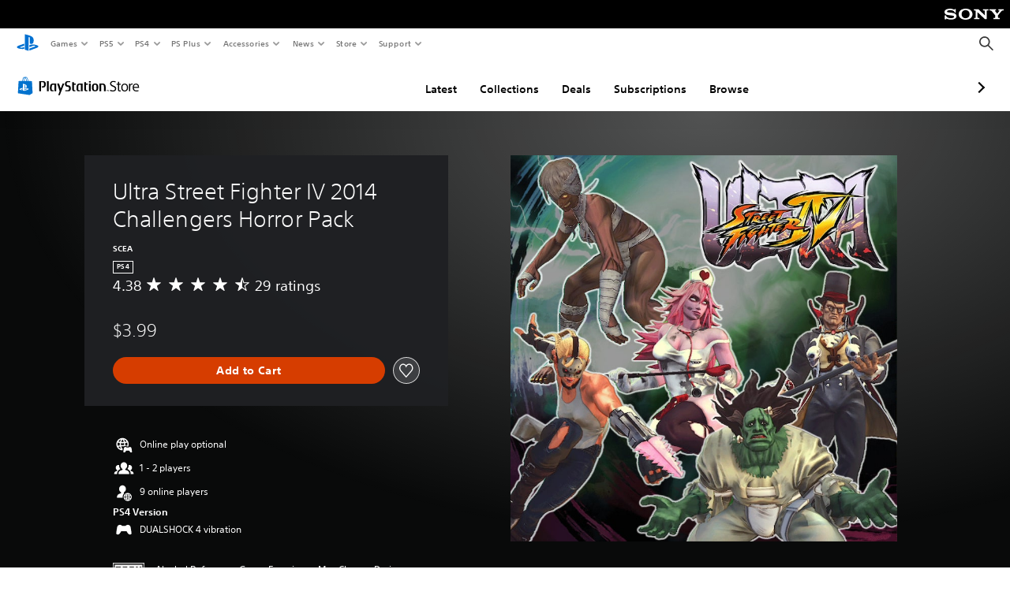

--- FILE ---
content_type: application/javascript
request_url: https://web-commerce-anywhere.playstation.com/Q6Qd/1QN3/YP/ZYIV/At6w/5DzaJrD2YaNfLQJE/TiMYOnwD/Vm5PD/Vl2c3kB
body_size: 184515
content:
(function(){if(typeof Array.prototype.entries!=='function'){Object.defineProperty(Array.prototype,'entries',{value:function(){var index=0;const array=this;return {next:function(){if(index<array.length){return {value:[index,array[index++]],done:false};}else{return {done:true};}},[Symbol.iterator]:function(){return this;}};},writable:true,configurable:true});}}());(function(){HU();FVU();jFU();var Ih=function(){return (E.sjs_se_global_subkey?E.sjs_se_global_subkey.push(Ed):E.sjs_se_global_subkey=[Ed])&&E.sjs_se_global_subkey;};var Rp=function(jd){if(jd==null)return -1;try{var Ah=0;for(var CZ=0;CZ<jd["length"];CZ++){var pP=jd["charCodeAt"](CZ);if(pP<128){Ah=Ah+pP;}}return Ah;}catch(sd){return -2;}};var Qj=function(){return ["i_ ;wF\x00:","[*E,WD#/V","\vA,","R3\bK,;\b\x07QD\f: \r5K5C P_\'H$A","b\x3f\x3f[A84\\C: ","0","P\'M$","4E \x40c=\t;","05F\"R(\\B\r9\nGQ1","kW$RY=E.]V\f8\t","`.=Q2\x00\"U\\i\to\nSCtPosX3N\"P_\'","2G","Q_\'\r",";V<","BB7\v\x3f>0t!F1SS-\x40\x3f+","\v \bFB","S%\x3f\tSB","E*0VYM`(.s\x40\f","h\x07S+Q","7Q%U,WD","6","T\"","#[4F\x00MB","\b","TY\'",";[(","=",",:B#7\'T5T\x40=H;FA\x401Go<PkI5KQ+*Z\\C5\v\x40*AYw(\x00.]U;H;FPUE=F=1R#\fa\tV^d\t=\b\x07K\n6F, +U2X(*Z\x07k6-\bA }W2E3M_;5gSF_U<\nGa","_\'*KC5F,\x072P!E","!\x00=","SC\r","#\f","+b^U\b1Q6","\n<\t_u1\vW","p*%W%E\bK[,[C&W&\x00=","L!W(G^","N]B\f1\vW.:Q(aVB=.",":*S\\&<Q\f\x00&P2","2J+\n%W(Ea$V^=\r!FvU&S;<Pfm.L\\,","*#^U\b1\vW\rZ","z\"#R#Ta7UE.E&","4)","S8\tMX,&\t5BU\x007\rk.;","^U=.#\x07Fv1V*0GA5","-J",")","N*\v:_E7ZU:","\x07\x40W","Q=*FQeV","\t][\f1","Ef{/MY\x3f\ro\tVU8t","",";\vWj\n:\x00","\t\x40U\x00 ","N  [+O7","PC\"\tGDTW&6","Y#TVD&6\n}V","KOY+R","![7U(\\T","Q0F<","`(\\B( \b","T8","|","C \vUU-8\'\bF_\b","Q\"7","1l8L)P$MI\r\r<[\x40;","]\'L\"UQ=\r\t*","2ZT M",":MR \\","6[T;9tE\v7F-","|3F\'K","#","P:","\"\bV[ \r\n\x07P\\\x000","<e^","L ","o:2G=%[44\tNB(\x3f","W","Q*7[4E3U","p4Q}(.\x40","X","+ \rWB","\x3f\x00Z\x3f6M5","\x07\x3fM","M2","F<<P5EAD","5S*7}.I-","F8F",";\tG\x3fK#","9\nGU*2","]U%.#","\x3f&Y/NMQ","78","C\f.\x00","R$LS= ","\n\x40]\f\'J  ","S6=[4 ]Y= \x07^o\':O 7[\"","#]","4\'cd(pQcJgfp","2\x40","2H\'I-/\\Y.\x00;","5S5","2KU,","Z5I","-\x3f%f"," v/D%W",",Ad&,6]Y\v ","","6E)\n!","~)M\x40s4`&I","h","W\x00 \'B;6L\x3f","\v ","zQ\' FQ_\v\"\x00Q;O&P\"E\'WU-H \bF\\E\t8EW O<\\,E\"","b","(","5E\"\\D","4",":\t\x40^9\x00","!\v\x40;<Pf\b&M`W,\bFU\v 2J!\v<In|i;i44R:\\g\npOe(A5OUi\v nm>\b\v3.","^\\","S\x3f96L5I.\t","V\f:\fP\'","K5^","L=","V\t","Y+","\t,^U5J P%L4P^./=[D","X(","6\\","X^-\x07\"","2\tJ!\nK\"I.$V^=\r7","\vXR,<","A:\'Q(","&","<*\b\'UU\v ","!","7J\x3f","T.:PX1\\C: #\x40B\n&","B_ O\f\x007[","#SD\f;\v","9 F","&)","W5n )",".W\f \x00Q.<LfD.J\'\x07;Z\x40_=Fos","aX&\x00G!_\x3fb4_U;","dQ\t\x07Q","4tz\x00.","#]","}\b0,\'~e "];};var fj=function(vP,XA){return vP%XA;};var EQ=function(pw,A9){return pw&A9;};var Wp=function(){return [];};var gQ=function(EZ,Mh){return EZ>>>Mh;};var zq=function(Xq){try{if(Xq!=null&&!TR["isNaN"](Xq)){var TV=TR["parseFloat"](Xq);if(!TR["isNaN"](TV)){return TV["toFixed"](2);}}}catch(wV){}return -1;};var Gp=function(){return I4.apply(this,[wU,arguments]);};var LZ=function(){return s9.apply(this,[SI,arguments]);};var cZ=function(Yp){if(TR["document"]["cookie"]){var mP=""["concat"](Yp,"=");var JO=TR["document"]["cookie"]["split"]('; ');for(var Kw=0;Kw<JO["length"];Kw++){var TF=JO[Kw];if(TF["indexOf"](mP)===0){var Q2=TF["substring"](mP["length"],TF["length"]);if(Q2["indexOf"]('~')!==-1||TR["decodeURIComponent"](Q2)["indexOf"]('~')!==-1){return Q2;}}}}return false;};var WQ=function(rw){var tA=1;var ZZ=[];var ls=TR["Math"]["sqrt"](rw);while(tA<=ls&&ZZ["length"]<6){if(rw%tA===0){if(rw/tA===tA){ZZ["push"](tA);}else{ZZ["push"](tA,rw/tA);}}tA=tA+1;}return ZZ;};var xP=function(zs){return +zs;};var sZ=function(){HF=["\x61\x70\x70\x6c\x79","\x66\x72\x6f\x6d\x43\x68\x61\x72\x43\x6f\x64\x65","\x53\x74\x72\x69\x6e\x67","\x63\x68\x61\x72\x43\x6f\x64\x65\x41\x74"];};var kO=function(fA){return !fA;};var vd=function K9(sV,V9){'use strict';var j4=K9;switch(sV){case bW:{var jp=V9[pW];D4.push(rq);var Nd=jp[Cp()[pj(MF)](Y4,t4,IP)](function(WV){return K9.apply(this,[AW,arguments]);});var pO;return pO=Nd[Cp()[pj(mb)](gR,SV,gh)](Pd()[FV(U4)](wA,dZ,nZ,bq,TQ,bP)),D4.pop(),pO;}break;case sf:{var Up;D4.push(O4);var kA;var S9;for(Up=wq;sP(Up,V9[Vs()[IO(wq)](kO(kO({})),EU,Ls)]);Up+=TQ){S9=V9[Up];}kA=S9[Cp()[pj(X4)].apply(null,[pA,G9,Dw])]();if(TR[WZ(typeof Cp()[pj(n2)],TZ('',[][[]]))?Cp()[pj(NZ)](A2,Jw,fP):Cp()[pj(vO)](ZV,mV,vp)].bmak[Ow()[Rh(OZ)].apply(null,[fF,B2,ZP,z4,Op])][kA]){TR[Oq(typeof Cp()[pj(Yj)],TZ([],[][[]]))?Cp()[pj(vO)].call(null,ZV,lw,vp):Cp()[pj(NZ)].call(null,SP,KV,Rw)].bmak[Ow()[Rh(OZ)].call(null,mh,B2,ZP,dp,Op)][kA].apply(TR[Cp()[pj(vO)].apply(null,[ZV,VO,vp])].bmak[Ow()[Rh(OZ)].call(null,Zs,B2,ZP,zO,Op)],S9);}D4.pop();}break;case mM:{D4.push(SQ);var CO=TR[Cp()[pj(vO)](G4,DO,vp)][Cp()[pj(U4)](nF,Z4,wA)]?TQ:wq;var T4=TR[Cp()[pj(vO)].call(null,G4,TQ,vp)][C4()[n4(q4)](kO({}),B2,mV,sD)]?TQ:wq;var lQ=TR[Cp()[pj(vO)].call(null,G4,gp,vp)][fb()[Kh(UQ)](gg,t4)]?hh[vO]:hh[hd];var Zp=TR[Cp()[pj(vO)].call(null,G4,kO(kO(wq)),vp)][WZ(typeof Nb()[Ub(Ss)],TZ([],[][[]]))?Nb()[Ub(Ss)].call(null,vZ,IA,jA,kF):Nb()[Ub(AQ)](OQ,kF,MA,kO({}))]?E[C4()[n4(G9)](kO(kO(wq)),kO(kO([])),IV,QP)]():wq;var N4=TR[Cp()[pj(vO)](G4,Zs,vp)][Cp()[pj(Pj)].apply(null,[mO,kO(TQ),TQ])]?TQ:wq;var Hw=TR[Cp()[pj(vO)](G4,TQ,vp)][Oq(typeof Vs()[IO(A2)],TZ([],[][[]]))?Vs()[IO(Jp)].apply(null,[VO,cV,Jp]):Vs()[IO(IA)](kO(kO([])),YZ,cQ)]?TQ:hh[hd];var Zq=TR[Cp()[pj(vO)](G4,DO,vp)][Cp()[pj(jh)](kV,sq,bp)]?TQ:wq;var F4=TR[Cp()[pj(vO)].call(null,G4,kO(kO({})),vp)][Ys()[gO(ZF)](Qd,KA,KA,W2,DF)]?TQ:wq;var xs=TR[Cp()[pj(vO)].call(null,G4,kO(kO(wq)),vp)][Nb()[Ub(bp)].apply(null,[jj,Zw,lh,pZ])]?TQ:E[bd()[TO(EF)](m4,hd,kO(kO({})),g9)]();var O9=TR[fb()[Kh(jF)].call(null,JU,Js)][Vs()[IO(vO)].call(null,B2,pp,SV)].bind?TQ:wq;var Wq=TR[Cp()[pj(vO)](G4,Zs,vp)][bd()[TO(EO)](jY,OZ,kO([]),z4)]?TQ:wq;var q9=TR[WZ(typeof Cp()[pj(Dd)],TZ([],[][[]]))?Cp()[pj(NZ)](kF,Xw,ZF):Cp()[pj(vO)](G4,hd,vp)][bd()[TO(cq)](kR,jF,EF,wq)]?TQ:wq;var Lh;var N9;try{var J9=D4.length;var Yh=kO({});Lh=TR[Cp()[pj(vO)].apply(null,[G4,wA,vp])][Vs()[IO(gh)].apply(null,[Z4,CJ,g2])]?TQ:wq;}catch(ss){D4.splice(Ld(J9,TQ),Infinity,SQ);Lh=wq;}try{var fd=D4.length;var H4=kO({});N9=TR[WZ(typeof Cp()[pj(YV)],TZ([],[][[]]))?Cp()[pj(NZ)].apply(null,[Hs,kO(kO([])),E0]):Cp()[pj(vO)].call(null,G4,kO(wq),vp)][fb()[Kh(nz)](k1,sr)]?TQ:hh[hd];}catch(tS){D4.splice(Ld(fd,TQ),Infinity,SQ);N9=wq;}var Oz;return Oz=TZ(TZ(TZ(TZ(TZ(TZ(TZ(TZ(TZ(TZ(TZ(TZ(TZ(CO,M5(T4,TQ)),M5(lQ,hh[TQ])),M5(Zp,hh[P3])),M5(N4,vO)),M5(Hw,hh[U4])),M5(Zq,E[WZ(typeof GS()[q6(wA)],TZ([],[][[]]))?GS()[q6(IA)].apply(null,[cm,P6,Dw,NT,ES]):GS()[q6(Z4)](vm,Fn,kO({}),hd,T0)]())),M5(F4,IA)),M5(Lh,jz)),M5(N9,Xw)),M5(xs,Zw)),M5(O9,E[fb()[Kh(Fn)](Qc,vZ)]())),M5(Wq,NZ)),M5(q9,B2)),D4.pop(),Oz;}break;case DK:{D4.push(c6);TR[Vs()[IO(bp)](jG,mW,k5)](function(){return K9.apply(this,[UN,arguments]);},w6);D4.pop();}break;case AW:{var WV=V9[pW];D4.push(vZ);var X2;return X2=TR[Oq(typeof fb()[Kh(wA)],TZ([],[][[]]))?fb()[Kh(jz)].apply(null,[Bz,Ar]):fb()[Kh(r6)].apply(null,[zk,ZL])][Nb()[Ub(OZ)].apply(null,[fF,wq,Fv,Ss])](WV)[Oq(typeof Cp()[pj(SP)],TZ('',[][[]]))?Cp()[pj(MF)](B0,Zc,IP):Cp()[pj(NZ)].apply(null,[N3,VC,pX])](function(Wt){return WV[Wt];})[hh[hd]],D4.pop(),X2;}break;case dE:{D4.push(bc);throw new (TR[WZ(typeof C4()[n4(gn)],'undefined')?C4()[n4(Xw)](kO(kO({})),gp,Xr,tv):C4()[n4(B2)].apply(null,[wA,NX,sq,KC])])(bd()[TO(qS)](M6,g2,kO(wq),ZC));}break;case VD:{var cL=V9[pW];D4.push(Em);var R3=Vs()[IO(hd)](hT,Qz,zv);var R5=GS()[q6(AX)](rm,Js,vL,cT,gX);var H0=wq;var Tt=cL[Ys()[gO(Hs)](l0,cT,SP,rS,kO(kO({})))]();while(sP(H0,Tt[Vs()[IO(wq)](vL,lS,Ls)])){if(rG(R5[Vs()[IO(MF)](Ln,XD,Z4)](Tt[Nb()[Ub(vO)](B2,dZ,BY,sr)](H0)),wq)||rG(R5[WZ(typeof Vs()[IO(Zs)],TZ([],[][[]]))?Vs()[IO(IA)].call(null,jG,vr,Rm):Vs()[IO(MF)].apply(null,[kF,XD,Z4])](Tt[Nb()[Ub(vO)].call(null,Ss,dZ,BY,bq)](TZ(H0,TQ))),wq)){R3+=TQ;}else{R3+=hh[hd];}H0=TZ(H0,hd);}var sG;return D4.pop(),sG=R3,sG;}break;case UN:{D4.push(D6);var tk=PG;var rT=WZ(typeof Vs()[IO(IA)],'undefined')?Vs()[IO(IA)].call(null,kO(kO(TQ)),Jt,O6):Vs()[IO(hd)](Pt,MS,zv);for(var Xz=wq;sP(Xz,tk);Xz++){rT+=WZ(typeof bd()[TO(AS)],TZ('',[][[]]))?bd()[TO(MX)].call(null,AG,SP,kO(kO([])),sn):bd()[TO(bq)](IE,kO({}),Dw,wc);tk++;}D4.pop();}break;case fB:{var Vt=V9[pW];D4.push(j3);if(TR[C4()[n4(KA)].apply(null,[kO(wq),mC,qS,zk])][Vs()[IO(kF)](kO(kO({})),xC,ht)](Vt)){var z2;return D4.pop(),z2=Vt,z2;}D4.pop();}break;case Rg:{D4.push(vm);try{var OX=D4.length;var hz=kO({});var n0=TZ(TZ(TZ(TZ(TZ(TZ(TZ(TZ(TZ(TZ(TZ(TZ(TZ(TZ(TZ(TZ(TZ(TZ(TZ(TZ(TZ(TZ(TZ(TZ(TR[Nb()[Ub(sr)].apply(null,[D0,EF,PH,Pt])](TR[fb()[Kh(wA)](Gv,HC)][WZ(typeof C4()[n4(cq)],'undefined')?C4()[n4(Xw)](mV,mV,Uv,jt):C4()[n4(wm)].apply(null,[vL,Z4,MF,xk])]),M5(TR[Nb()[Ub(sr)](kO(kO(wq)),EF,PH,hd)](TR[WZ(typeof fb()[Kh(Z4)],'undefined')?fb()[Kh(r6)].apply(null,[LS,gm]):fb()[Kh(wA)](Gv,HC)][Cp()[pj(RC)].call(null,Or,g2,Mv)]),hh[vO])),M5(TR[Nb()[Ub(sr)](zr,EF,PH,Xw)](TR[fb()[Kh(wA)].call(null,Gv,HC)][Vs()[IO(k5)](hd,X0,QG)]),hd)),M5(TR[WZ(typeof Nb()[Ub(YV)],TZ([],[][[]]))?Nb()[Ub(Ss)].apply(null,[jG,ST,cv,kO(kO(TQ))]):Nb()[Ub(sr)].call(null,Zc,EF,PH,OZ)](TR[fb()[Kh(wA)](Gv,HC)][C4()[n4(fF)](cT,fz,Ss,Wc)]),Ss)),M5(TR[WZ(typeof Nb()[Ub(L0)],TZ('',[][[]]))?Nb()[Ub(Ss)].apply(null,[kO({}),V0,EC,KV]):Nb()[Ub(sr)](mC,EF,PH,kO(kO(wq)))](TR[C4()[n4(hd)].apply(null,[kO(wq),MF,sr,HT])][WZ(typeof fb()[Kh(Dw)],TZ([],[][[]]))?fb()[Kh(r6)].call(null,E5,Zz):fb()[Kh(Ct)](fX,NZ)]),hh[cm])),M5(TR[Nb()[Ub(sr)].apply(null,[mC,EF,PH,IP])](TR[fb()[Kh(wA)](Gv,HC)][Cp()[pj(Jk)](vC,cm,w0)]),KA)),M5(TR[Nb()[Ub(sr)](wk,EF,PH,jj)](TR[fb()[Kh(wA)](Gv,HC)][Cp()[pj(r5)].apply(null,[Vk,hT,q4])]),hh[dZ])),M5(TR[Oq(typeof Nb()[Ub(An)],TZ('',[][[]]))?Nb()[Ub(sr)](IA,EF,PH,kO(kO(wq))):Nb()[Ub(Ss)](KV,Jc,sn,kO(kO(wq)))](TR[WZ(typeof fb()[Kh(Qn)],'undefined')?fb()[Kh(r6)](rq,dn):fb()[Kh(wA)].call(null,Gv,HC)][fb()[Kh(MF)](EG,Dw)]),hh[Hs])),M5(TR[Nb()[Ub(sr)](kO(wq),EF,PH,dZ)](TR[fb()[Kh(wA)].call(null,Gv,HC)][Oq(typeof bd()[TO(G9)],'undefined')?bd()[TO(OZ)](ft,mC,mV,AX):bd()[TO(MX)].call(null,nX,VO,dZ,kn)]),jz)),M5(TR[Nb()[Ub(sr)].apply(null,[SP,EF,PH,IV])](TR[fb()[Kh(wA)].apply(null,[Gv,HC])][WZ(typeof Xk()[HG(wA)],TZ(Vs()[IO(hd)].call(null,vZ,Yk,zv),[][[]]))?Xk()[HG(TQ)](GL,Mt,gz,q0):Xk()[HG(mV)](s5,mV,Xw,Cv)]),hh[vL])),M5(TR[Nb()[Ub(sr)](kO([]),EF,PH,kO(wq))](TR[fb()[Kh(wA)].call(null,Gv,HC)][C4()[n4(Yj)].call(null,Qd,SV,gp,lk)]),hh[VC])),M5(TR[Nb()[Ub(sr)](fF,EF,PH,kO(kO({})))](TR[fb()[Kh(wA)](Gv,HC)][WZ(typeof C4()[n4(Vm)],'undefined')?C4()[n4(Xw)](pZ,Mt,mv,CG):C4()[n4(pT)](KA,vm,cq,Xc)]),cT)),M5(TR[Nb()[Ub(sr)].call(null,NZ,EF,PH,kO([]))](TR[fb()[Kh(wA)](Gv,HC)][Oq(typeof Xk()[HG(P3)],TZ([],[][[]]))?Xk()[HG(ht)](s5,cT,U4,Ec):Xk()[HG(TQ)](lr,Dz,JT,wG)]),hh[mh])),M5(TR[Nb()[Ub(sr)](kO(kO(wq)),EF,PH,bp)](TR[fb()[Kh(wA)](Gv,HC)][fb()[Kh(s6)](FT,Zt)]),hh[DF])),M5(TR[Oq(typeof Nb()[Ub(N0)],TZ('',[][[]]))?Nb()[Ub(sr)](Ss,EF,PH,G9):Nb()[Ub(Ss)].apply(null,[kO(kO(TQ)),IS,kv,jj])](TR[fb()[Kh(wA)](Gv,HC)][bd()[TO(DO)](zT,kO(kO(wq)),kO(kO(wq)),bp)]),r6)),M5(TR[Nb()[Ub(sr)](kO(wq),EF,PH,KA)](TR[fb()[Kh(wA)](Gv,HC)][C4()[n4(EO)](rm,Qt,g9,RD)]),KV)),M5(TR[Nb()[Ub(sr)](QS,EF,PH,g2)](TR[fb()[Kh(wA)](Gv,HC)][Ys()[gO(AX)](QS,ZC,IV,BG,kO(kO({})))]),JS)),M5(TR[Nb()[Ub(sr)](G9,EF,PH,ZC)](TR[fb()[Kh(wA)].call(null,Gv,HC)][Nb()[Ub(pS)](mb,jG,gc,kO({}))]),Hs)),M5(TR[Nb()[Ub(sr)].call(null,OQ,EF,PH,ZC)](TR[fb()[Kh(wA)](Gv,HC)][Pd()[FV(HC)].call(null,pZ,ZF,zv,kO(kO(wq)),Zw,UG)]),VC)),M5(TR[Nb()[Ub(sr)].call(null,DF,EF,PH,jG)](TR[fb()[Kh(wA)].apply(null,[Gv,HC])][Xk()[HG(Xw)].call(null,UG,MF,B2,Dr)]),gp)),M5(TR[Nb()[Ub(sr)](U4,EF,PH,mC)](TR[WZ(typeof fb()[Kh(r5)],'undefined')?fb()[Kh(r6)](Z5,OS):fb()[Kh(wA)](Gv,HC)][fb()[Kh(qG)](vG,Ct)]),vp)),M5(TR[Nb()[Ub(sr)].call(null,DO,EF,PH,kF)](TR[fb()[Kh(wA)].apply(null,[Gv,HC])][GS()[q6(dZ)](TQ,cT,Dz,Hs,Hc)]),hh[ZC])),M5(TR[Nb()[Ub(sr)].call(null,kO(kO([])),EF,PH,Dz)](TR[fb()[Kh(wA)].call(null,Gv,HC)][Nb()[Ub(Pc)].apply(null,[kO(kO(TQ)),U4,jk,U4])]),XX)),M5(TR[Nb()[Ub(sr)](vL,EF,PH,r6)](TR[C4()[n4(wk)](Zw,DO,ZC,gS)][WZ(typeof fb()[Kh(zv)],TZ([],[][[]]))?fb()[Kh(r6)](jA,Uz):fb()[Kh(vO)](J3,hd)]),P3)),M5(TR[Nb()[Ub(sr)](kO(kO(wq)),EF,PH,kO(kO(TQ)))](TR[C4()[n4(hd)].apply(null,[Zs,kO([]),sr,HT])][C4()[n4(cq)].call(null,kO(wq),Ar,dZ,X4)]),hh[D0]));var gt;return D4.pop(),gt=n0,gt;}catch(WT){D4.splice(Ld(OX,TQ),Infinity,vm);var MT;return D4.pop(),MT=wq,MT;}D4.pop();}break;case BB:{var kk=V9[pW];D4.push(KG);if(Oq(typeof TR[Cp()[pj(KV)](X0,jG,XX)],C4()[n4(Zw)](IV,vO,Fn,xS))&&tm(kk[TR[WZ(typeof Cp()[pj(QS)],'undefined')?Cp()[pj(NZ)].call(null,w0,DF,DC):Cp()[pj(KV)](X0,ZF,XX)][Cp()[pj(Z4)](NC,HC,AS)]],null)||tm(kk[WZ(typeof bd()[TO(sq)],TZ([],[][[]]))?bd()[TO(MX)](IP,kF,VO,jT):bd()[TO(n2)](SG,kO(kO(wq)),MX,t4)],null)){var Bk;return Bk=TR[C4()[n4(KA)](kO(kO(TQ)),kO([]),qS,Kv)][Oq(typeof Vs()[IO(vO)],'undefined')?Vs()[IO(wk)](wq,xW,Jk):Vs()[IO(IA)].call(null,MX,JC,YT)](kk),D4.pop(),Bk;}D4.pop();}break;case tJ:{var Km=V9[pW];var t5=V9[ZE];D4.push(Fm);if(Un(t5,null)||Rk(t5,Km[Vs()[IO(wq)](dZ,mX,Ls)]))t5=Km[Vs()[IO(wq)](kO(TQ),mX,Ls)];for(var Fc=wq,S5=new (TR[WZ(typeof C4()[n4(hd)],TZ('',[][[]]))?C4()[n4(Xw)](vm,cm,rr,rq):C4()[n4(KA)].call(null,kO(kO([])),kO(kO(wq)),qS,lL)])(t5);sP(Fc,t5);Fc++)S5[Fc]=Km[Fc];var Gt;return D4.pop(),Gt=S5,Gt;}break;case ZI:{var ZT=V9[pW];var w5=V9[ZE];D4.push(j0);if(Un(w5,null)||Rk(w5,ZT[WZ(typeof Vs()[IO(mV)],TZ([],[][[]]))?Vs()[IO(IA)].call(null,Qt,DT,Sc):Vs()[IO(wq)](VO,xG,Ls)]))w5=ZT[Vs()[IO(wq)].apply(null,[lw,xG,Ls])];for(var MG=E[bd()[TO(EF)](H3,mb,IV,g9)](),LL=new (TR[WZ(typeof C4()[n4(Zt)],TZ('',[][[]]))?C4()[n4(Xw)].apply(null,[pt,kO(kO(wq)),IV,Lm]):C4()[n4(KA)](OZ,VC,qS,J5)])(w5);sP(MG,w5);MG++)LL[MG]=ZT[MG];var Y6;return D4.pop(),Y6=LL,Y6;}break;case UB:{D4.push(G6);throw new (TR[C4()[n4(B2)](Jw,kO(TQ),sq,jL)])(Ys()[gO(cT)](p6,Wn,gp,Ec,P3));}break;case FM:{var sT=V9[pW];var nn=V9[ZE];D4.push(gX);var A0=Un(null,sT)?null:tm(C4()[n4(Zw)](vm,Er,Fn,Cr),typeof TR[Cp()[pj(KV)](Lk,fz,XX)])&&sT[TR[Oq(typeof Cp()[pj(Xw)],'undefined')?Cp()[pj(KV)](Lk,kO(kO(wq)),XX):Cp()[pj(NZ)].apply(null,[Y3,Jw,bk])][Cp()[pj(Z4)](O3,JS,AS)]]||sT[bd()[TO(n2)](U5,SP,Zw,t4)];if(tm(null,A0)){var bS,LC,pC,Wk,B3=[],Nv=kO(wq),Lc=kO(TQ);try{var km=D4.length;var vz=kO({});if(pC=(A0=A0.call(sT))[WZ(typeof Nb()[Ub(Qd)],TZ([],[][[]]))?Nb()[Ub(Ss)](sr,Br,Pr,Ss):Nb()[Ub(QS)].apply(null,[kO(kO([])),vm,xW,bp])],WZ(E[bd()[TO(EF)].call(null,IS,bp,qS,g9)](),nn)){if(Oq(TR[Oq(typeof fb()[Kh(JS)],TZ('',[][[]]))?fb()[Kh(jz)](pX,Ar):fb()[Kh(r6)].apply(null,[wq,fk])](A0),A0)){vz=kO(kO({}));return;}Nv=kO(TQ);}else for(;kO(Nv=(bS=pC.call(A0))[C4()[n4(Qt)](Zs,kO(kO(TQ)),KX,SH)])&&(B3[Cp()[pj(hd)](qg,Zc,qS)](bS[bd()[TO(JS)].call(null,lh,kO(kO(TQ)),Pt,IV)]),Oq(B3[Vs()[IO(wq)](wk,Wv,Ls)],nn));Nv=kO(hh[hd]));}catch(st){Lc=kO(wq),LC=st;}finally{D4.splice(Ld(km,TQ),Infinity,gX);try{var rn=D4.length;var Bn=kO(kO(pW));if(kO(Nv)&&tm(null,A0[GS()[q6(Xw)].apply(null,[fz,bG,NZ,MX,SQ])])&&(Wk=A0[GS()[q6(Xw)].apply(null,[sq,bG,VO,MX,SQ])](),Oq(TR[Oq(typeof fb()[Kh(IP)],TZ([],[][[]]))?fb()[Kh(jz)](pX,Ar):fb()[Kh(r6)](Yj,JS)](Wk),Wk))){Bn=kO(pW);return;}}finally{D4.splice(Ld(rn,TQ),Infinity,gX);if(Bn){D4.pop();}if(Lc)throw LC;}if(vz){D4.pop();}}var q5;return D4.pop(),q5=B3,q5;}D4.pop();}break;}};var IC=function(x5){return void x5;};var kt=function OG(gT,bX){'use strict';var Tz=OG;switch(gT){case XI:{var Wz=bX[pW];var Kn=bX[ZE];D4.push(MF);var dX;return dX=TZ(TR[WZ(typeof C4()[n4(HC)],TZ([],[][[]]))?C4()[n4(Xw)](wk,IP,Y4,Rv):C4()[n4(hd)](mb,QS,sr,m5)][WZ(typeof C4()[n4(vO)],TZ('',[][[]]))?C4()[n4(Xw)].call(null,kO({}),kO(kO({})),Ez,T6):C4()[n4(ZF)](dz,jj,ct,CJ)](V5(TR[WZ(typeof C4()[n4(fz)],TZ('',[][[]]))?C4()[n4(Xw)](zr,kO({}),IG,UX):C4()[n4(hd)](jG,dZ,sr,m5)][bd()[TO(bq)](OT,kO([]),kO(wq),wc)](),TZ(Ld(Kn,Wz),TQ))),Wz),D4.pop(),dX;}break;case H1:{var C6=bX[pW];D4.push(P0);var dC=new (TR[Cp()[pj(vL)](QL,bq,k5)])();var Fk=dC[Oq(typeof Cp()[pj(JS)],'undefined')?Cp()[pj(mh)](vY,AX,vO):Cp()[pj(NZ)].call(null,m6,Ss,p0)](C6);var HX=Vs()[IO(hd)](kO([]),mO,zv);Fk[C4()[n4(gp)](kO({}),kO(kO(TQ)),hS,wI)](function(Cn){D4.push(Nc);HX+=TR[C4()[n4(TQ)](kO(kO([])),AX,Jm,Am)][WZ(typeof Ys()[gO(Xw)],TZ([],[][[]]))?Ys()[gO(vO)].call(null,vT,VT,zO,Ak,dZ):Ys()[gO(Ss)](bm,NZ,lw,zm,OQ)](Cn);D4.pop();});var jC;return jC=TR[fb()[Kh(KV)].call(null,wn,KV)](HX),D4.pop(),jC;}break;case nR:{var Yr=bX[pW];D4.push(D5);var JG=E[fb()[Kh(lw)](mg,cT)]();for(var TT=wq;sP(TT,Yr[Vs()[IO(wq)](kO(kO(TQ)),PM,Ls)]);TT++){JG=nk(V5(JG,SV),Yr[Vs()[IO(JS)].apply(null,[zO,nH,LX])](TT));}var Pz;return Pz=gQ(JG,wq)[Cp()[pj(dz)].call(null,jl,wk,U4)](JS),D4.pop(),Pz;}break;case JR:{var Rt=bX[pW];D4.push(wX);if(WZ(Rt,TR[bd()[TO(Zw)](PB,Ln,rm,gp)][Oq(typeof Pd()[FV(VC)],TZ([],[][[]]))?Pd()[FV(vp)](HC,kF,JL,Qd,vO,rz):Pd()[FV(Zw)].call(null,DF,MF,hS,qS,nL,wA)])){var Um;return Um=Nb()[Ub(MF)](DO,Mt,PE,cT),D4.pop(),Um;}var A3=[];while(Rt&&WZ(Rt[C4()[n4(EF)](mV,tr,EO,mt)],TR[fb()[Kh(vp)].call(null,gl,ht)][Nb()[Ub(U4)](IV,Pj,gL,NZ)])&&Oq(Rt,TR[Oq(typeof bd()[TO(bq)],TZ([],[][[]]))?bd()[TO(Zw)](PB,kO(TQ),pt,gp):bd()[TO(MX)](U0,vO,P3,Zn)])){var SC=Rt[Nb()[Ub(tr)](g2,UQ,IM,Er)][Ys()[gO(Hs)].apply(null,[l0,cT,zr,PT,n2])]();if(Rt[Vs()[IO(ZC)](D0,ll,cm)]){SC+=(WZ(typeof Vs()[IO(cm)],'undefined')?Vs()[IO(IA)](vm,lG,YG):Vs()[IO(mV)](D0,LE,gh))[Nb()[Ub(mb)].apply(null,[Mt,hT,rB,dp])](Rt[WZ(typeof Vs()[IO(OZ)],TZ([],[][[]]))?Vs()[IO(IA)](zv,Q5,YX):Vs()[IO(ZC)](Jw,ll,cm)],Ys()[gO(VC)](P0,hd,Zs,I6,vZ));A3[Cp()[pj(D0)](ZG,rm,sq)](SC);break;}else{var kz=TQ;var m0=Rt;while(m0=m0[GS()[q6(r6)](jj,Rz,D0,XX,Lr)]){if(WZ(m0[Nb()[Ub(tr)](wA,UQ,IM,zO)],Rt[Nb()[Ub(tr)](hT,UQ,IM,Qd)]))kz++;}SC+=Nb()[Ub(pZ)](cm,Ur,HR,kO([]))[Nb()[Ub(mb)](mC,hT,rB,t4)](kz,Cp()[pj(t4)](WK,sq,kF));}A3[Cp()[pj(D0)].apply(null,[ZG,pZ,sq])](SC);Rt=Rt[C4()[n4(bq)].apply(null,[qS,Mt,Dz,dq])];}var VL;return VL=Cp()[pj(g2)](WK,Vm,Pc)[Nb()[Ub(mb)](pt,hT,rB,kO({}))](A3[Cp()[pj(mb)].call(null,Hp,vO,gh)](Cp()[pj(g2)](WK,VC,Pc))),D4.pop(),VL;}break;case JD:{var w3=bX[pW];var VX=hh[EF];D4.push(tT);for(var dG=wq;sP(dG,w3[WZ(typeof Vs()[IO(ZF)],TZ([],[][[]]))?Vs()[IO(IA)](NX,nm,bP):Vs()[IO(wq)](kO(kO([])),AG,Ls)]);dG++){VX=nk(TZ(M5(VX,KA),VX),w3[Vs()[IO(JS)](z4,jq,LX)](dG));}var mL=gQ(VX,wq)[Cp()[pj(dz)].apply(null,[rQ,kO([]),U4])](JS)[bd()[TO(vZ)](Ds,HC,Xw,Er)](jz,Nb()[Ub(TQ)](Ss,Qt,PX,dz));var Zr;return D4.pop(),Zr=mL,Zr;}break;case IB:{var JX=bX[pW];return Oq(JX,null);}break;case EM:{var mn=bX[pW];var WG=bX[ZE];var CT;D4.push(t4);return CT=Ld(WG[E[Vs()[IO(dZ)](kO([]),zG,kF)]()],mn[hd]),D4.pop(),CT;}break;case fB:{var At;D4.push(U3);return At=new (TR[Xk()[HG(NZ)].apply(null,[Rn,dp,vO,kG])])()[fb()[Kh(n2)](M6,P3)](),D4.pop(),At;}break;case xf:{D4.push(v0);var wr=[Cp()[pj(pZ)].call(null,ZV,kO(kO([])),dp),Nb()[Ub(Er)](mV,kX,Rb,kO(kO([]))),bd()[TO(t4)](HR,kO(kO(TQ)),kO(kO({})),Qt),fb()[Kh(mV)](rJ,ZF),Vs()[IO(AX)].call(null,vp,kC,Zc),C4()[n4(OZ)].apply(null,[U4,jj,wA,QC]),fb()[Kh(ht)](Yd,qG),Cp()[pj(zr)].apply(null,[V,kO(TQ),cT]),Nb()[Ub(vm)].apply(null,[Dw,bc,Oh,vZ]),WZ(typeof Nb()[Ub(KV)],TZ('',[][[]]))?Nb()[Ub(Ss)](kO(kO([])),Ct,bp,dp):Nb()[Ub(Dz)].call(null,kO(TQ),Gr,mp,kO(kO(wq))),Cp()[pj(G9)](Gq,tr,Xw),fb()[Kh(jG)].call(null,dd,z4),Oq(typeof GS()[q6(B2)],TZ(Vs()[IO(hd)](KA,xM,zv),[][[]]))?GS()[q6(KV)].call(null,r6,K5,wq,mb,vS):GS()[q6(IA)](VO,Tc,Zw,mv,cX),Vs()[IO(HC)](DO,OL,bp),Cp()[pj(Er)].apply(null,[sj,Dw,XS]),C4()[n4(jj)].call(null,hT,kO(kO({})),Xw,PV),Oq(typeof Vs()[IO(cT)],TZ([],[][[]]))?Vs()[IO(hT)](jF,F2,MF):Vs()[IO(IA)](Qd,ln,mT),fb()[Kh(dZ)](Ej,KX),Cp()[pj(vm)](YP,Jw,Mt),bd()[TO(g2)](wZ,lw,SP,lw),Cp()[pj(Dz)](qX,kO([]),pZ),GS()[q6(JS)](SV,Pk,gp,ZF,Ut),Cp()[pj(z4)](VV,kO(wq),g9),Oq(typeof Nb()[Ub(AX)],'undefined')?Nb()[Ub(z4)](fF,JL,NA,Dz):Nb()[Ub(Ss)](VC,Q5,Em,kO({})),Xk()[HG(B2)](pL,Zc,XX,wk),Nb()[Ub(jF)](kO({}),sq,WK,vp),Vs()[IO(ZF)](Zw,wj,KV)];if(Un(typeof TR[WZ(typeof fb()[Kh(KV)],TZ('',[][[]]))?fb()[Kh(r6)].call(null,p0,GT):fb()[Kh(wA)](th,HC)][Vs()[IO(fz)](kO(TQ),dV,XS)],C4()[n4(Zw)](mV,VC,Fn,rJ))){var hk;return D4.pop(),hk=null,hk;}var Ev=wr[Vs()[IO(wq)].apply(null,[OQ,Md,Ls])];var hv=Vs()[IO(hd)](hS,xM,zv);for(var k0=wq;sP(k0,Ev);k0++){var Sv=wr[k0];if(Oq(TR[fb()[Kh(wA)](th,HC)][Vs()[IO(fz)].call(null,jj,dV,XS)][Sv],undefined)){hv=(WZ(typeof Vs()[IO(z4)],TZ('',[][[]]))?Vs()[IO(IA)](Qt,EG,HS):Vs()[IO(hd)].call(null,Hs,xM,zv))[Nb()[Ub(mb)](wk,hT,cw,mV)](hv,WZ(typeof Pd()[FV(KV)],TZ([],[][[]]))?Pd()[FV(Zw)](r6,kO(kO({})),wX,z4,wC,wT):Pd()[FV(U4)].apply(null,[D0,mC,nZ,kO(wq),TQ,ZG]))[WZ(typeof Nb()[Ub(ZC)],TZ('',[][[]]))?Nb()[Ub(Ss)](Ln,Y5,NS,kO(kO(TQ))):Nb()[Ub(mb)](jG,hT,cw,vp)](k0);}}var l3;return D4.pop(),l3=hv,l3;}break;case ZE:{var ZS;D4.push(MC);return ZS=WZ(typeof TR[Oq(typeof Cp()[pj(MF)],TZ('',[][[]]))?Cp()[pj(vO)](zk,Zs,vp):Cp()[pj(NZ)](UL,kO({}),E5)][Ow()[Rh(vp)](HC,Hs,tr,Z4,Wr)],Nb()[Ub(B2)].apply(null,[kO(wq),NZ,nt,hS]))||WZ(typeof TR[Cp()[pj(vO)](zk,Ss,vp)][Vs()[IO(bq)](jG,CF,Xw)],Nb()[Ub(B2)].apply(null,[sq,NZ,nt,DF]))||WZ(typeof TR[Cp()[pj(vO)](zk,G9,vp)][Cp()[pj(jF)].apply(null,[V,kO(kO(wq)),NZ])],Nb()[Ub(B2)](kO(kO(TQ)),NZ,nt,kO(kO(TQ)))),D4.pop(),ZS;}break;case vW:{D4.push(cT);try{var RT=D4.length;var c2=kO([]);var Nm;return Nm=kO(kO(TR[Cp()[pj(vO)](Zt,D0,vp)][Vs()[IO(OZ)](HC,kX,wq)])),D4.pop(),Nm;}catch(Gc){D4.splice(Ld(RT,TQ),Infinity,cT);var b0;return D4.pop(),b0=kO(kO(pW)),b0;}D4.pop();}break;case TH:{D4.push(vX);try{var p5=D4.length;var H5=kO(ZE);var Kr;return Kr=kO(kO(TR[WZ(typeof Cp()[pj(vO)],TZ('',[][[]]))?Cp()[pj(NZ)](l0,cm,Sr):Cp()[pj(vO)](tX,Ls,vp)][Xk()[HG(r6)](Tv,Ls,NZ,zX)])),D4.pop(),Kr;}catch(DS){D4.splice(Ld(p5,TQ),Infinity,vX);var L6;return D4.pop(),L6=kO({}),L6;}D4.pop();}break;case Rg:{var tC;D4.push(w0);return tC=kO(kO(TR[Cp()[pj(vO)](bk,jj,vp)][Nb()[Ub(Zc)](sr,SP,M3,QG)])),D4.pop(),tC;}break;case ND:{D4.push(Jn);try{var Hk=D4.length;var Dc=kO(kO(pW));var pv=TZ(TR[Nb()[Ub(sr)](kO(TQ),EF,E2,VO)](TR[Cp()[pj(vO)](dv,kO([]),vp)][Oq(typeof C4()[n4(hS)],TZ([],[][[]]))?C4()[n4(DF)](ZF,Zs,z4,VG):C4()[n4(Xw)].apply(null,[sr,jG,WL,b3])]),M5(TR[Nb()[Ub(sr)](wq,EF,E2,Mt)](TR[Cp()[pj(vO)](dv,tr,vp)][fb()[Kh(QS)](Bb,cm)]),TQ));pv+=TZ(M5(TR[Nb()[Ub(sr)].apply(null,[AX,EF,E2,n2])](TR[WZ(typeof Cp()[pj(MF)],TZ([],[][[]]))?Cp()[pj(NZ)](g6,KA,v6):Cp()[pj(vO)].apply(null,[dv,lw,vp])][Vs()[IO(jj)](vZ,J3,fz)]),hd),M5(TR[Nb()[Ub(sr)](kO({}),EF,E2,P3)](TR[WZ(typeof Cp()[pj(ht)],'undefined')?Cp()[pj(NZ)](CL,SP,Lk):Cp()[pj(vO)](dv,IP,vp)][fb()[Kh(AX)].call(null,ZG,DF)]),Ss));pv+=TZ(M5(TR[Nb()[Ub(sr)](AS,EF,E2,r6)](TR[Cp()[pj(vO)].call(null,dv,VO,vp)][bd()[TO(MF)](LG,bq,AS,bm)]),hh[cm]),M5(TR[Nb()[Ub(sr)].apply(null,[KV,EF,E2,MX])](TR[Cp()[pj(vO)].call(null,dv,YS,vp)][C4()[n4(VO)](Zw,JS,Er,Mb)]),KA));pv+=TZ(M5(TR[Nb()[Ub(sr)](sr,EF,E2,qS)](TR[Cp()[pj(vO)](dv,SV,vp)][Nb()[Ub(mC)].apply(null,[vm,bp,GA,Z4])]),MX),M5(TR[Nb()[Ub(sr)](kO(wq),EF,E2,zr)](TR[Cp()[pj(vO)](dv,wA,vp)][fb()[Kh(HC)](k1,G9)]),hh[Hs]));pv+=TZ(M5(TR[Oq(typeof Nb()[Ub(DF)],TZ('',[][[]]))?Nb()[Ub(sr)](kO(TQ),EF,E2,zO):Nb()[Ub(Ss)](Zw,Dt,Z6,jz)](TR[Cp()[pj(vO)](dv,t4,vp)][WZ(typeof Cp()[pj(bq)],'undefined')?Cp()[pj(NZ)](DC,vm,Jz):Cp()[pj(Zc)].apply(null,[GA,vZ,Fv])]),jz),M5(TR[Nb()[Ub(sr)](kO(TQ),EF,E2,QG)](TR[Cp()[pj(vO)](dv,wq,vp)][Oq(typeof bd()[TO(B2)],TZ([],[][[]]))?bd()[TO(tr)].apply(null,[YO,kO(kO([])),MX,jz]):bd()[TO(MX)](Ht,jj,kO(TQ),lk)]),Xw));pv+=TZ(M5(TR[Oq(typeof Nb()[Ub(SV)],TZ('',[][[]]))?Nb()[Ub(sr)](Vm,EF,E2,kF):Nb()[Ub(Ss)].call(null,pt,jc,Z6,z4)](TR[WZ(typeof Cp()[pj(MX)],TZ([],[][[]]))?Cp()[pj(NZ)](Vr,D0,dT):Cp()[pj(vO)].apply(null,[dv,gp,vp])][bd()[TO(pZ)](xF,kO(TQ),fF,Mt)]),Zw),M5(TR[Nb()[Ub(sr)](P3,EF,E2,Dw)](TR[Oq(typeof Cp()[pj(mC)],'undefined')?Cp()[pj(vO)](dv,vO,vp):Cp()[pj(NZ)].call(null,Lz,mV,IT)][Oq(typeof Nb()[Ub(lw)],TZ([],[][[]]))?Nb()[Ub(Vm)](kO(kO(wq)),mC,rd,kO(wq)):Nb()[Ub(Ss)](Xw,G5,jX,Zc)]),cT));pv+=TZ(M5(TR[Nb()[Ub(sr)].apply(null,[cT,EF,E2,kO(kO(wq))])](TR[WZ(typeof Cp()[pj(Xw)],'undefined')?Cp()[pj(NZ)](nm,dZ,BL):Cp()[pj(vO)].apply(null,[dv,t4,vp])][Nb()[Ub(Mt)](QG,Dw,TA,z4)]),NZ),M5(TR[Nb()[Ub(sr)](dz,EF,E2,kO(wq))](TR[Cp()[pj(vO)].call(null,dv,Ss,vp)][Cp()[pj(sr)](L9,KA,Yj)]),B2));pv+=TZ(M5(TR[Nb()[Ub(sr)](Dz,EF,E2,ZC)](TR[Cp()[pj(vO)].apply(null,[dv,Dz,vp])][Vs()[IO(DF)](wk,Ch,Ln)]),r6),M5(TR[Nb()[Ub(sr)](JS,EF,E2,Qd)](TR[Cp()[pj(vO)].apply(null,[dv,kO(TQ),vp])][WZ(typeof fb()[Kh(KA)],TZ([],[][[]]))?fb()[Kh(r6)].call(null,F0,nT):fb()[Kh(hT)].apply(null,[zA,dp])]),KV));pv+=TZ(M5(TR[Nb()[Ub(sr)](kO(kO([])),EF,E2,kO(kO(wq)))](TR[Cp()[pj(vO)](dv,kO(kO([])),vp)][Nb()[Ub(zv)](jz,nz,hP,mh)]),JS),M5(TR[Oq(typeof Nb()[Ub(mb)],TZ('',[][[]]))?Nb()[Ub(sr)](Qd,EF,E2,SV):Nb()[Ub(Ss)].apply(null,[sr,c0,PL,zO])](TR[Oq(typeof Cp()[pj(vp)],'undefined')?Cp()[pj(vO)](dv,pZ,vp):Cp()[pj(NZ)](YV,zr,xT)][bd()[TO(zr)](sX,P3,kO([]),Dz)]),E[Nb()[Ub(Qd)](kO(TQ),cq,Ww,hT)]()));pv+=TZ(M5(TR[Nb()[Ub(sr)](sr,EF,E2,jj)](TR[Cp()[pj(vO)](dv,Dz,vp)][Cp()[pj(mC)](Mq,ZF,Ir)]),VC),M5(TR[Nb()[Ub(sr)].apply(null,[vL,EF,E2,Z4])](TR[Oq(typeof Cp()[pj(EF)],TZ([],[][[]]))?Cp()[pj(vO)].call(null,dv,cm,vp):Cp()[pj(NZ)](pS,wA,hr)][Nb()[Ub(qS)].call(null,Ln,mV,Nj,jj)]),gp));pv+=TZ(M5(TR[Nb()[Ub(sr)](Ss,EF,E2,AS)](TR[Cp()[pj(vO)](dv,bq,vp)][Oq(typeof Ow()[Rh(Zw)],TZ(Oq(typeof Vs()[IO(MX)],'undefined')?Vs()[IO(hd)].call(null,sr,xt,zv):Vs()[IO(IA)](fF,zn,rc),[][[]]))?Ow()[Rh(U4)](kF,U4,Qm,ht,Xv):Ow()[Rh(KA)](AS,g0,gG,kO(kO(wq)),KX)]),vp),M5(TR[Nb()[Ub(sr)](bp,EF,E2,AS)](TR[Cp()[pj(vO)](dv,Zc,vp)][Oq(typeof fb()[Kh(QS)],TZ([],[][[]]))?fb()[Kh(ZF)].call(null,hQ,YS):fb()[Kh(r6)].call(null,bC,K0)]),hh[ZC]));pv+=TZ(M5(TR[Oq(typeof Nb()[Ub(sr)],TZ([],[][[]]))?Nb()[Ub(sr)](kO(kO([])),EF,E2,mC):Nb()[Ub(Ss)](Ln,Mk,dk,kO(kO(TQ)))](TR[Oq(typeof Cp()[pj(P3)],TZ('',[][[]]))?Cp()[pj(vO)](dv,Zw,vp):Cp()[pj(NZ)].call(null,jn,r6,qL)][Cp()[pj(Vm)].apply(null,[XT,KA,pt])]),hh[wk]),M5(TR[Nb()[Ub(sr)].call(null,P3,EF,E2,pt)](TR[Cp()[pj(vO)](dv,IV,vp)][C4()[n4(vZ)](hS,kO(kO({})),ZF,Bs)]),P3));pv+=TZ(M5(TR[Nb()[Ub(sr)](ZC,EF,E2,pt)](TR[Cp()[pj(vO)].apply(null,[dv,dZ,vp])][C4()[n4(vL)](wk,Zw,Qt,kV)]),EF),M5(TR[Nb()[Ub(sr)](Dz,EF,E2,wA)](TR[WZ(typeof Cp()[pj(qS)],TZ([],[][[]]))?Cp()[pj(NZ)].call(null,Fm,Er,lT):Cp()[pj(vO)].call(null,dv,Zs,vp)][C4()[n4(mh)](cT,kO([]),Ur,lq)]),mb));pv+=TZ(M5(TR[Nb()[Ub(sr)].apply(null,[kO(kO(wq)),EF,E2,SV])](TR[Cp()[pj(vO)](dv,bq,vp)][bd()[TO(G9)](hp,bp,Qt,tr)]),hh[kF]),M5(TR[Nb()[Ub(sr)](z4,EF,E2,kO(kO({})))](TR[Cp()[pj(vO)].call(null,dv,pt,vp)][C4()[n4(D0)].call(null,dp,kO(TQ),NX,B6)]),hh[Zs]));pv+=TZ(M5(TR[Nb()[Ub(sr)](SP,EF,E2,B2)](TR[Cp()[pj(vO)](dv,tr,vp)][Cp()[pj(Mt)].apply(null,[zw,kO(kO([])),rm])]),wk),M5(TR[Nb()[Ub(sr)](Ss,EF,E2,zO)](TR[Cp()[pj(vO)].call(null,dv,kO(kO(TQ)),vp)][bd()[TO(Er)].apply(null,[WF,Zw,DO,N0])]),kF));pv+=TZ(M5(TR[Nb()[Ub(sr)].call(null,Zw,EF,E2,XX)](TR[Cp()[pj(vO)](dv,U4,vp)][WZ(typeof C4()[n4(KV)],TZ([],[][[]]))?C4()[n4(Xw)].call(null,kO(wq),DO,Qc,TQ):C4()[n4(t4)](fF,kO(TQ),jz,kp)]),hh[OQ]),M5(TR[Nb()[Ub(sr)](kO(wq),EF,E2,IA)](TR[Oq(typeof Cp()[pj(SV)],'undefined')?Cp()[pj(vO)](dv,TQ,vp):Cp()[pj(NZ)](Ov,mV,Nn)][bd()[TO(vm)](cX,kO({}),IP,Ar)]),OQ));pv+=TZ(TZ(M5(TR[Nb()[Ub(sr)].call(null,g2,EF,E2,EF)](TR[bd()[TO(Zw)].apply(null,[xr,wk,kO(TQ),gp])][Cp()[pj(zv)].call(null,Vw,kO([]),YS)]),hh[hS]),M5(TR[Nb()[Ub(sr)](t4,EF,E2,kO(TQ))](TR[Cp()[pj(vO)](dv,t4,vp)][Vs()[IO(VO)](G9,cV,Jw)]),SV)),M5(TR[Nb()[Ub(sr)](kO(wq),EF,E2,TQ)](TR[Cp()[pj(vO)].call(null,dv,vO,vp)][Nb()[Ub(pt)](EF,rm,Ts,IA)]),dp));var x2;return x2=pv[Cp()[pj(dz)].call(null,gR,G9,U4)](),D4.pop(),x2;}catch(KL){D4.splice(Ld(Hk,TQ),Infinity,Jn);var fL;return fL=Nb()[Ub(TQ)].call(null,kO([]),Qt,gr,Ar),D4.pop(),fL;}D4.pop();}break;case AI:{var n5=bX[pW];D4.push(pA);try{var vn=D4.length;var Yn=kO(kO(pW));if(WZ(n5[fb()[Kh(wA)](Ij,HC)][WZ(typeof Ys()[gO(B2)],TZ([],[][[]]))?Ys()[gO(vO)](FX,xz,t4,r6,DF):Ys()[gO(vp)].call(null,Pc,Xw,B2,JZ,kO({}))],undefined)){var ET;return ET=Cp()[pj(Qd)](s2,D0,zv),D4.pop(),ET;}if(WZ(n5[fb()[Kh(wA)](Ij,HC)][Oq(typeof Ys()[gO(cT)],'undefined')?Ys()[gO(vp)].call(null,Pc,Xw,dz,JZ,kO(kO(wq))):Ys()[gO(vO)].apply(null,[mG,Sn,jG,nz,mC])],kO(ZE))){var qv;return qv=Nb()[Ub(TQ)](QS,Qt,MO,g2),D4.pop(),qv;}var jm;return jm=fb()[Kh(TQ)](d1,MX),D4.pop(),jm;}catch(C0){D4.splice(Ld(vn,TQ),Infinity,pA);var sm;return sm=Xk()[HG(KV)].call(null,CC,jG,hd,jk),D4.pop(),sm;}D4.pop();}break;case PK:{var E3=bX[pW];var f0=bX[ZE];D4.push(gL);if(tm(typeof TR[bd()[TO(Zw)].apply(null,[tq,vp,cm,gp])][WZ(typeof bd()[TO(Hs)],TZ('',[][[]]))?bd()[TO(MX)](vc,jF,VC,Qn):bd()[TO(Dz)](xV,cT,Mt,ZF)],C4()[n4(Zw)].call(null,TQ,fz,Fn,xF))){TR[bd()[TO(Zw)](tq,vL,Qt,gp)][bd()[TO(Dz)].apply(null,[xV,OQ,IP,ZF])]=Vs()[IO(hd)](vZ,B9,zv)[Nb()[Ub(mb)](kO({}),hT,KZ,kO({}))](E3,Oq(typeof C4()[n4(XX)],TZ([],[][[]]))?C4()[n4(JS)](kO(TQ),IP,Ir,Jb):C4()[n4(Xw)].apply(null,[MF,JS,J0,XX]))[Oq(typeof Nb()[Ub(mh)],'undefined')?Nb()[Ub(mb)](Hs,hT,KZ,Pt):Nb()[Ub(Ss)](Dz,c0,Fz,hT)](f0,Vs()[IO(vZ)](OZ,qp,Dz));}D4.pop();}break;case Jg:{var xn=bX[pW];var v5=bX[ZE];D4.push(k6);if(kO(Kc(xn,v5))){throw new (TR[C4()[n4(B2)].call(null,EF,D0,sq,gF)])(bd()[TO(z4)](EU,wA,kO(kO({})),Zw));}D4.pop();}break;case tN:{var dL=bX[pW];var Nz=bX[ZE];D4.push(Tk);var St=Nz[Cp()[pj(NX)].call(null,XV,DO,wk)];var k2=Nz[Cp()[pj(IV)].call(null,Vk,r6,mV)];var nS=Nz[C4()[n4(jF)].apply(null,[ZC,kO(wq),zO,fr])];var En=Nz[bd()[TO(mC)].call(null,pX,Z4,MF,wA)];var hL=Nz[WZ(typeof C4()[n4(Qd)],'undefined')?C4()[n4(Xw)].apply(null,[vZ,kO([]),AQ,xX]):C4()[n4(Zc)].apply(null,[hT,IP,kF,zZ])];var pk=Nz[Ys()[gO(EF)].apply(null,[jF,cT,SV,Vc,MX])];var Vn=Nz[Oq(typeof Ys()[gO(EF)],TZ(Vs()[IO(hd)](kO(kO(wq)),qT,zv),[][[]]))?Ys()[gO(U4)](Fn,hd,zO,Uz,wA):Ys()[gO(vO)].call(null,O3,wG,t4,Qd,kO(kO({})))];var fm=Nz[fb()[Kh(DF)](B6,DO)];var mk;return mk=Vs()[IO(hd)].call(null,kO(kO(TQ)),qT,zv)[Nb()[Ub(mb)].apply(null,[HC,hT,Ob,kO(kO(wq))])](dL)[Nb()[Ub(mb)](kO(kO([])),hT,Ob,kO(kO(wq)))](St,WZ(typeof Pd()[FV(EF)],TZ(Vs()[IO(hd)](r6,qT,zv),[][[]]))?Pd()[FV(Zw)](Qt,mh,GL,IA,Ht,kn):Pd()[FV(U4)](t4,fF,nZ,dz,TQ,fT))[Nb()[Ub(mb)](z4,hT,Ob,dZ)](k2,Pd()[FV(U4)].apply(null,[AX,wk,nZ,fF,TQ,fT]))[Oq(typeof Nb()[Ub(hS)],'undefined')?Nb()[Ub(mb)](kO({}),hT,Ob,mh):Nb()[Ub(Ss)](kF,jL,kn,Qt)](nS,Pd()[FV(U4)](bq,fz,nZ,JS,TQ,fT))[Nb()[Ub(mb)].apply(null,[QS,hT,Ob,dp])](En,WZ(typeof Pd()[FV(wq)],TZ([],[][[]]))?Pd()[FV(Zw)].call(null,t4,kO(kO(wq)),vp,XX,qk,vt):Pd()[FV(U4)](jG,kO(kO(wq)),nZ,kO(wq),TQ,fT))[Nb()[Ub(mb)](kO({}),hT,Ob,kO(wq))](hL,Pd()[FV(U4)](Ln,ZF,nZ,KV,TQ,fT))[Nb()[Ub(mb)](DF,hT,Ob,kO([]))](pk,Pd()[FV(U4)](vZ,kO(kO(wq)),nZ,zr,TQ,fT))[Oq(typeof Nb()[Ub(IA)],TZ([],[][[]]))?Nb()[Ub(mb)].call(null,z4,hT,Ob,hT):Nb()[Ub(Ss)](vL,LX,q0,kO(TQ))](Vn,Pd()[FV(U4)](SP,kO(kO([])),nZ,Vm,TQ,fT))[Oq(typeof Nb()[Ub(mC)],'undefined')?Nb()[Ub(mb)](NZ,hT,Ob,sr):Nb()[Ub(Ss)](NX,Uv,CS,VO)](fm,fb()[Kh(XX)](tt,OZ)),D4.pop(),mk;}break;case xN:{var Uk=kO({});D4.push(mm);try{var Zv=D4.length;var bt=kO(kO(pW));if(TR[Cp()[pj(vO)](G6,kO(kO([])),vp)][Xk()[HG(r6)](US,MF,NZ,zX)]){TR[Cp()[pj(vO)](G6,gp,vp)][Xk()[HG(r6)](US,vO,NZ,zX)][Nb()[Ub(DO)].call(null,hS,q4,BT,B2)](Pd()[FV(ZC)](g2,z4,bq,kO(kO([])),KA,jX),WZ(typeof GS()[q6(XX)],TZ([],[][[]]))?GS()[q6(IA)].apply(null,[Pt,n2,sq,gC,ES]):GS()[q6(jz)].call(null,n2,tr,kO(kO({})),vO,Cv));TR[Oq(typeof Cp()[pj(cm)],TZ([],[][[]]))?Cp()[pj(vO)](G6,Er,vp):Cp()[pj(NZ)].apply(null,[HL,gp,Oc])][Xk()[HG(r6)].call(null,US,fF,NZ,zX)][Oq(typeof GS()[q6(P3)],TZ(Vs()[IO(hd)](ht,Cm,zv),[][[]]))?GS()[q6(XX)].call(null,Ln,k5,KV,Zw,Rc):GS()[q6(IA)](hT,Tc,sr,EO,gS)](Pd()[FV(ZC)].call(null,OZ,kO({}),bq,dp,KA,jX));Uk=kO(kO(ZE));}}catch(K3){D4.splice(Ld(Zv,TQ),Infinity,mm);}var WC;return D4.pop(),WC=Uk,WC;}break;case bY:{D4.push(cG);var UC=Cp()[pj(QG)](D2,cm,D0);var Ac=WZ(typeof GS()[q6(TQ)],TZ(Oq(typeof Vs()[IO(vO)],TZ([],[][[]]))?Vs()[IO(hd)](jj,QD,zv):Vs()[IO(IA)](P3,Z0,RS),[][[]]))?GS()[q6(IA)](zv,jn,OQ,Az,xT):GS()[q6(P3)].call(null,Hs,fF,sq,pZ,RL);for(var rv=hh[hd];sP(rv,hh[dp]);rv++)UC+=Ac[Nb()[Ub(vO)](Pt,dZ,rP,VO)](TR[C4()[n4(hd)](OQ,zr,sr,Id)][C4()[n4(ZF)](Ls,n2,ct,Nw)](V5(TR[WZ(typeof C4()[n4(IA)],'undefined')?C4()[n4(Xw)].call(null,zr,DF,lt,T2):C4()[n4(hd)](VO,Ls,sr,Id)][WZ(typeof bd()[TO(AS)],'undefined')?bd()[TO(MX)](sn,kF,vp,Kz):bd()[TO(bq)](hO,dz,qS,wc)](),Ac[Vs()[IO(wq)].call(null,jz,Lq,Ls)])));var IL;return D4.pop(),IL=UC,IL;}break;case Lf:{var n6=bX[pW];D4.push(PS);var Yc=Cp()[pj(Qd)](zC,vZ,zv);try{var Mm=D4.length;var nG=kO({});if(n6[Oq(typeof fb()[Kh(B2)],'undefined')?fb()[Kh(wA)].call(null,YP,HC):fb()[Kh(r6)].call(null,pz,Wc)][Nb()[Ub(Pt)].apply(null,[jG,dS,XO,VC])]){var vv=n6[fb()[Kh(wA)](YP,HC)][Nb()[Ub(Pt)].call(null,KA,dS,XO,DF)][Cp()[pj(dz)](Gh,kO(wq),U4)]();var AT;return D4.pop(),AT=vv,AT;}else{var Vz;return D4.pop(),Vz=Yc,Vz;}}catch(Ek){D4.splice(Ld(Mm,TQ),Infinity,PS);var ML;return D4.pop(),ML=Yc,ML;}D4.pop();}break;}};var f5=function(){return I4.apply(this,[CI,arguments]);};var Yv=function OC(wS,nc){'use strict';var xm=OC;switch(wS){case SI:{var G2=nc[pW];D4.push(Cc);var Mc=Cp()[pj(Pt)].apply(null,[SZ,hd,cm]);var O5=Cp()[pj(Pt)].apply(null,[SZ,EF,cm]);if(G2[bd()[TO(Zw)].call(null,Kk,Ss,JS,gp)]){var Nk=G2[bd()[TO(Zw)](Kk,wq,jG,gp)][fb()[Kh(D0)].call(null,ft,Cz)](fb()[Kh(t4)](Xn,g2));var br=Nk[Nb()[Ub(Ls)].call(null,Z4,Jw,YL,Dw)](WZ(typeof Cp()[pj(KV)],'undefined')?Cp()[pj(NZ)](g5,fz,cT):Cp()[pj(Ls)].call(null,M0,Vm,DG));if(br){var Bm=br[fb()[Kh(g2)].call(null,KS,DG)](Oq(typeof Cp()[pj(cT)],TZ('',[][[]]))?Cp()[pj(bp)].call(null,V2,vL,Ls):Cp()[pj(NZ)].apply(null,[p0,MX,CS]));if(Bm){Mc=br[Vs()[IO(pZ)](kO({}),wP,Zs)](Bm[WZ(typeof Cp()[pj(OZ)],'undefined')?Cp()[pj(NZ)](zv,mh,Rr):Cp()[pj(Ar)].apply(null,[pm,jF,G9])]);O5=br[Vs()[IO(pZ)].apply(null,[zv,wP,Zs])](Bm[WZ(typeof Cp()[pj(cm)],TZ('',[][[]]))?Cp()[pj(NZ)](Fr,ZC,Nn):Cp()[pj(SP)](AP,Mt,L0)]);}}}var S0;return S0=wt(nR,[Cp()[pj(zO)](DV,kO(kO(wq)),bm),Mc,C4()[n4(sr)](qS,zv,jh,YT),O5]),D4.pop(),S0;}break;case dU:{var W6=nc[pW];D4.push(ZX);var Et;return Et=kO(kO(W6[Oq(typeof fb()[Kh(dp)],TZ('',[][[]]))?fb()[Kh(wA)](I9,HC):fb()[Kh(r6)](Wc,VS)]))&&kO(kO(W6[WZ(typeof fb()[Kh(bp)],'undefined')?fb()[Kh(r6)](Jr,QX):fb()[Kh(wA)].apply(null,[I9,HC])][Vs()[IO(fz)].call(null,QG,s2,XS)]))&&W6[fb()[Kh(wA)](I9,HC)][Vs()[IO(fz)](hT,s2,XS)][wq]&&WZ(W6[fb()[Kh(wA)](I9,HC)][Vs()[IO(fz)](wk,s2,XS)][wq][Oq(typeof Cp()[pj(cm)],'undefined')?Cp()[pj(dz)].call(null,jZ,Vm,U4):Cp()[pj(NZ)].call(null,pr,Dz,Lv)](),Cp()[pj(I0)](Gj,wk,dS))?fb()[Kh(TQ)](FP,MX):Nb()[Ub(TQ)].apply(null,[mV,Qt,IQ,kO(kO({}))]),D4.pop(),Et;}break;case JR:{var U6=nc[pW];D4.push(Sk);var mz=U6[fb()[Kh(wA)](S4,HC)][fb()[Kh(MF)](Fp,Dw)];if(mz){var lC=mz[Cp()[pj(dz)].call(null,Ks,VO,U4)]();var qC;return D4.pop(),qC=lC,qC;}else{var jS;return jS=Cp()[pj(Qd)].apply(null,[dA,HC,zv]),D4.pop(),jS;}D4.pop();}break;case TH:{D4.push(GC);throw new (TR[C4()[n4(B2)](dp,ht,sq,I5)])(bd()[TO(qS)](NC,Qd,NX,ZC));}break;case tB:{var Q0=nc[pW];D4.push(Ic);if(Oq(typeof TR[Cp()[pj(KV)](F3,cm,XX)],C4()[n4(Zw)](sr,ZC,Fn,cc))&&tm(Q0[TR[Cp()[pj(KV)](F3,kO({}),XX)][Cp()[pj(Z4)](lv,kO(kO(wq)),AS)]],null)||tm(Q0[bd()[TO(n2)].apply(null,[K0,vZ,Jw,t4])],null)){var fS;return fS=TR[C4()[n4(KA)](ZC,AS,qS,GG)][WZ(typeof Vs()[IO(Ss)],'undefined')?Vs()[IO(IA)].apply(null,[Ss,Qz,xk]):Vs()[IO(wk)](HC,H6,Jk)](Q0),D4.pop(),fS;}D4.pop();}break;case UE:{var SX=nc[pW];var Vv=nc[ZE];D4.push(P0);if(Un(Vv,null)||Rk(Vv,SX[Vs()[IO(wq)].apply(null,[sr,C5,Ls])]))Vv=SX[Vs()[IO(wq)].call(null,Qd,C5,Ls)];for(var hn=wq,TS=new (TR[Oq(typeof C4()[n4(vO)],TZ([],[][[]]))?C4()[n4(KA)].apply(null,[wA,pZ,qS,jA]):C4()[n4(Xw)](dp,MF,D3,L2)])(Vv);sP(hn,Vv);hn++)TS[hn]=SX[hn];var zc;return D4.pop(),zc=TS,zc;}break;case lW:{var dr=nc[pW];D4.push(Q6);var QT=Vs()[IO(hd)](XX,J6,zv);var W5=Vs()[IO(hd)](ZC,J6,zv);var Lt=Vs()[IO(vm)].call(null,XX,Sj,r6);var Pn=[];try{var kr=D4.length;var Tn=kO([]);try{QT=dr[Vs()[IO(Dz)](jj,tq,qS)];}catch(b6){D4.splice(Ld(kr,TQ),Infinity,Q6);if(b6[WZ(typeof Vs()[IO(pt)],TZ([],[][[]]))?Vs()[IO(IA)](kO(TQ),LS,mm):Vs()[IO(B2)](kO(TQ),vw,HC)][fb()[Kh(Er)].apply(null,[P2,U4])](Lt)){QT=fb()[Kh(vm)](Bd,QS);}}var lc=TR[C4()[n4(hd)].apply(null,[kO(wq),D0,sr,Dp])][C4()[n4(ZF)].apply(null,[SP,pZ,ct,RO])](V5(TR[C4()[n4(hd)](kO(TQ),vL,sr,Dp)][bd()[TO(bq)](Dv,kO(kO(TQ)),kO(TQ),wc)](),w6))[Cp()[pj(dz)](HE,ZF,U4)]();dr[Oq(typeof Vs()[IO(mb)],'undefined')?Vs()[IO(Dz)](n2,tq,qS):Vs()[IO(IA)](hd,qG,wz)]=lc;W5=Oq(dr[Vs()[IO(Dz)](jz,tq,qS)],lc);Pn=[wt(nR,[Vs()[IO(cT)](kO([]),EV,Jm),QT]),wt(nR,[Vs()[IO(KA)].apply(null,[VC,zh,Qt]),EQ(W5,TQ)[Cp()[pj(dz)](HE,SP,U4)]()])];var IX;return D4.pop(),IX=Pn,IX;}catch(W0){D4.splice(Ld(kr,TQ),Infinity,Q6);Pn=[wt(nR,[Oq(typeof Vs()[IO(B2)],TZ([],[][[]]))?Vs()[IO(cT)](dz,EV,Jm):Vs()[IO(IA)](Ln,kL,I3),QT]),wt(nR,[Vs()[IO(KA)].call(null,kF,zh,Qt),W5])];}var Om;return D4.pop(),Om=Pn,Om;}break;case CI:{var kS=nc[pW];D4.push(Ft);var FL=Cp()[pj(Qd)](pL,kO({}),zv);var Ik=WZ(typeof Cp()[pj(jG)],'undefined')?Cp()[pj(NZ)].apply(null,[hS,kO(kO({})),R6]):Cp()[pj(Qd)](pL,kO([]),zv);var BC=new (TR[Oq(typeof Ys()[gO(Ss)],TZ([],[][[]]))?Ys()[gO(NZ)](DX,MX,AX,Kv,g2):Ys()[gO(vO)].apply(null,[sC,hC,vm,Z6,mb])])(new (TR[Ys()[gO(NZ)](DX,MX,D0,Kv,IA)])(bd()[TO(Ln)](LE,ZF,kF,DG)));try{var nC=D4.length;var N6=kO({});if(kO(kO(TR[WZ(typeof Cp()[pj(IV)],TZ('',[][[]]))?Cp()[pj(NZ)].apply(null,[pG,Er,Wm]):Cp()[pj(vO)](Az,mb,vp)][fb()[Kh(jz)](P5,Ar)]))&&kO(kO(TR[Cp()[pj(vO)](Az,Pt,vp)][fb()[Kh(jz)].apply(null,[P5,Ar])][Oq(typeof bd()[TO(MX)],TZ([],[][[]]))?bd()[TO(YS)].apply(null,[kZ,EF,tr,zr]):bd()[TO(MX)](cc,mV,Hs,cS)]))){var qc=TR[fb()[Kh(jz)].call(null,P5,Ar)][bd()[TO(YS)].apply(null,[kZ,KV,kO(TQ),zr])](TR[Ys()[gO(cm)](gX,Hs,JS,rL,P3)][Vs()[IO(vO)](wq,Tm,SV)],WZ(typeof fb()[Kh(vZ)],'undefined')?fb()[Kh(r6)](Rz,Hv):fb()[Kh(tr)].call(null,tQ,bp));if(qc){FL=BC[GS()[q6(jz)](Qt,tr,MF,vO,S6)](qc[Vs()[IO(cT)](jz,vF,Jm)][Cp()[pj(dz)](P4,mV,U4)]());}}Ik=Oq(TR[Cp()[pj(vO)](Az,P3,vp)],kS);}catch(Uc){D4.splice(Ld(nC,TQ),Infinity,Ft);FL=Xk()[HG(KV)](hm,zO,hd,jk);Ik=Xk()[HG(KV)](hm,QG,hd,jk);}var nr=TZ(FL,M5(Ik,TQ))[Cp()[pj(dz)](P4,kO(kO([])),U4)]();var mr;return D4.pop(),mr=nr,mr;}break;case H1:{D4.push(G6);var Nt=TR[fb()[Kh(jz)].apply(null,[bz,Ar])][Ow()[Rh(kF)].apply(null,[vZ,mb,f6,lw,bz])]?TR[fb()[Kh(jz)](bz,Ar)][Nb()[Ub(OZ)](sq,wq,Hz,fz)](TR[fb()[Kh(jz)](bz,Ar)][Ow()[Rh(kF)].apply(null,[OZ,mb,f6,ZF,bz])](TR[Oq(typeof fb()[Kh(zO)],TZ('',[][[]]))?fb()[Kh(wA)].call(null,UX,HC):fb()[Kh(r6)].apply(null,[K6,sS])]))[Cp()[pj(mb)](Kt,AX,gh)](Pd()[FV(U4)](DO,QG,nZ,dp,TQ,T5)):WZ(typeof Vs()[IO(r6)],TZ('',[][[]]))?Vs()[IO(IA)].call(null,pZ,M0,PL):Vs()[IO(hd)].call(null,wk,W3,zv);var XC;return D4.pop(),XC=Nt,XC;}break;case FK:{D4.push(Jv);var lX=Cp()[pj(Qd)].apply(null,[AC,Ls,zv]);try{var G0=D4.length;var Gk=kO(kO(pW));if(TR[fb()[Kh(wA)](Uh,HC)]&&TR[fb()[Kh(wA)].apply(null,[Uh,HC])][Oq(typeof Nb()[Ub(TQ)],TZ([],[][[]]))?Nb()[Ub(IP)](Vm,NX,V2,hS):Nb()[Ub(Ss)](Ss,sS,Dz,IP)]&&TR[WZ(typeof fb()[Kh(OZ)],TZ('',[][[]]))?fb()[Kh(r6)](M6,Cm):fb()[Kh(wA)](Uh,HC)][WZ(typeof Nb()[Ub(U4)],TZ([],[][[]]))?Nb()[Ub(Ss)].call(null,cm,dc,z5,IA):Nb()[Ub(IP)](kO(wq),NX,V2,P3)][Oq(typeof Nb()[Ub(QG)],'undefined')?Nb()[Ub(I0)].call(null,NX,cm,sA,jj):Nb()[Ub(Ss)](VO,dc,jc,kO([]))]){var Ot=TR[fb()[Kh(wA)](Uh,HC)][Nb()[Ub(IP)](Zc,NX,V2,zv)][Nb()[Ub(I0)](kO(kO(wq)),cm,sA,JS)][Cp()[pj(dz)].apply(null,[qA,kO(kO([])),U4])]();var cz;return D4.pop(),cz=Ot,cz;}else{var Mn;return D4.pop(),Mn=lX,Mn;}}catch(Gz){D4.splice(Ld(G0,TQ),Infinity,Jv);var r2;return D4.pop(),r2=lX,r2;}D4.pop();}break;case wE:{D4.push(Ss);var zS=Cp()[pj(Qd)](bk,t4,zv);try{var L5=D4.length;var Zm=kO([]);if(TR[fb()[Kh(wA)].call(null,Dn,HC)][Vs()[IO(fz)](Er,RS,XS)]&&TR[fb()[Kh(wA)].apply(null,[Dn,HC])][Vs()[IO(fz)](kO(kO([])),RS,XS)][wq]&&TR[fb()[Kh(wA)](Dn,HC)][Vs()[IO(fz)](fF,RS,XS)][wq][hh[hd]]&&TR[fb()[Kh(wA)](Dn,HC)][Vs()[IO(fz)](kO(kO([])),RS,XS)][wq][wq][Ow()[Rh(Zs)].call(null,VC,B2,dp,Jw,dS)]){var tG=WZ(TR[fb()[Kh(wA)](Dn,HC)][Vs()[IO(fz)](lw,RS,XS)][wq][wq][Oq(typeof Ow()[Rh(cm)],'undefined')?Ow()[Rh(Zs)].call(null,G9,B2,dp,kO(kO({})),dS):Ow()[Rh(KA)].call(null,P3,AX,FC,Mt,Ck)],TR[fb()[Kh(wA)].call(null,Dn,HC)][Vs()[IO(fz)](pZ,RS,XS)][wq]);var sz=tG?fb()[Kh(TQ)](fv,MX):Nb()[Ub(TQ)](G9,Qt,Yz,n2);var TL;return D4.pop(),TL=sz,TL;}else{var l5;return D4.pop(),l5=zS,l5;}}catch(gv){D4.splice(Ld(L5,TQ),Infinity,Ss);var TC;return D4.pop(),TC=zS,TC;}D4.pop();}break;case qI:{D4.push(lw);var B5=Cp()[pj(Qd)].call(null,fC,mh,zv);if(TR[fb()[Kh(wA)](F0,HC)]&&TR[fb()[Kh(wA)](F0,HC)][Vs()[IO(fz)](XX,nZ,XS)]&&TR[fb()[Kh(wA)](F0,HC)][Vs()[IO(fz)].call(null,TQ,nZ,XS)][GS()[q6(EF)].apply(null,[SP,s5,TQ,IA,bv])]){var It=TR[Oq(typeof fb()[Kh(Qd)],TZ('',[][[]]))?fb()[Kh(wA)](F0,HC):fb()[Kh(r6)](DL,Sm)][WZ(typeof Vs()[IO(Zc)],TZ('',[][[]]))?Vs()[IO(IA)](U4,UG,Ec):Vs()[IO(fz)](QS,nZ,XS)][GS()[q6(EF)].call(null,pZ,s5,hS,IA,bv)];try{var Qk=D4.length;var c5=kO(ZE);var Gn=TR[WZ(typeof C4()[n4(Er)],'undefined')?C4()[n4(Xw)](kF,kO(kO([])),NL,Hs):C4()[n4(hd)](EF,kO(kO({})),sr,Pm)][C4()[n4(ZF)](MX,Hs,ct,Vw)](V5(TR[C4()[n4(hd)](kO(kO({})),DO,sr,Pm)][bd()[TO(bq)].call(null,Tr,bq,kO({}),wc)](),w6))[WZ(typeof Cp()[pj(ZC)],TZ([],[][[]]))?Cp()[pj(NZ)](BX,kO(kO(TQ)),O0):Cp()[pj(dz)](qL,kO({}),U4)]();TR[WZ(typeof fb()[Kh(n2)],TZ('',[][[]]))?fb()[Kh(r6)].apply(null,[Ur,z0]):fb()[Kh(wA)](F0,HC)][Vs()[IO(fz)](wq,nZ,XS)][GS()[q6(EF)].call(null,zr,s5,MF,IA,bv)]=Gn;var d6=WZ(TR[fb()[Kh(wA)](F0,HC)][Vs()[IO(fz)](Ln,nZ,XS)][GS()[q6(EF)](sr,s5,kO({}),IA,bv)],Gn);var xL=d6?fb()[Kh(TQ)].apply(null,[KT,MX]):Nb()[Ub(TQ)].call(null,sq,Qt,Hr,kO(TQ));TR[Oq(typeof fb()[Kh(KV)],TZ([],[][[]]))?fb()[Kh(wA)].apply(null,[F0,HC]):fb()[Kh(r6)].apply(null,[YX,T0])][Vs()[IO(fz)].call(null,kO(wq),nZ,XS)][GS()[q6(EF)].call(null,vm,s5,Jw,IA,bv)]=It;var Xm;return D4.pop(),Xm=xL,Xm;}catch(zt){D4.splice(Ld(Qk,TQ),Infinity,lw);if(Oq(TR[fb()[Kh(wA)].apply(null,[F0,HC])][Vs()[IO(fz)](Zc,nZ,XS)][Oq(typeof GS()[q6(mb)],'undefined')?GS()[q6(EF)](DF,s5,D0,IA,bv):GS()[q6(IA)](vL,RC,OZ,z6,Lr)],It)){TR[fb()[Kh(wA)].call(null,F0,HC)][Vs()[IO(fz)](SV,nZ,XS)][Oq(typeof GS()[q6(ZC)],TZ([],[][[]]))?GS()[q6(EF)](ZC,s5,sq,IA,bv):GS()[q6(IA)].call(null,IP,SL,Ss,wG,kG)]=It;}var A6;return D4.pop(),A6=B5,A6;}}else{var RG;return D4.pop(),RG=B5,RG;}D4.pop();}break;case ND:{D4.push(jG);var p3=Cp()[pj(Qd)].apply(null,[US,dZ,zv]);try{var fG=D4.length;var SS=kO(ZE);if(TR[fb()[Kh(wA)](zz,HC)][Vs()[IO(fz)].call(null,fF,SL,XS)]&&TR[fb()[Kh(wA)].apply(null,[zz,HC])][Vs()[IO(fz)].apply(null,[bq,SL,XS])][wq]){var F6=WZ(TR[fb()[Kh(wA)](zz,HC)][Vs()[IO(fz)](YS,SL,XS)][Oq(typeof Vs()[IO(YS)],TZ('',[][[]]))?Vs()[IO(Zc)].call(null,kO(wq),A5,AX):Vs()[IO(IA)].apply(null,[OQ,WX,Dd])](hh[dz]),TR[fb()[Kh(wA)](zz,HC)][Vs()[IO(fz)](Mt,SL,XS)][hh[hd]]);var t6=F6?fb()[Kh(TQ)].apply(null,[Hm,MX]):Nb()[Ub(TQ)].call(null,ZF,Qt,lm,vm);var mS;return D4.pop(),mS=t6,mS;}else{var jr;return D4.pop(),jr=p3,jr;}}catch(V6){D4.splice(Ld(fG,TQ),Infinity,jG);var Nr;return D4.pop(),Nr=p3,Nr;}D4.pop();}break;case gB:{D4.push(dT);try{var bL=D4.length;var Dm=kO(kO(pW));var Zk=wq;var Gm=TR[fb()[Kh(jz)].apply(null,[zL,Ar])][Oq(typeof bd()[TO(g2)],TZ([],[][[]]))?bd()[TO(YS)](IE,Qd,MX,zr):bd()[TO(MX)](f3,Dw,kO(kO(wq)),KX)](TR[fb()[Kh(z4)].call(null,Rq,wk)][Vs()[IO(vO)].apply(null,[sr,l6,SV])],Nb()[Ub(Sz)](kO(wq),KX,XG,mV));if(Gm){Zk++;kO(kO(Gm[Oq(typeof Vs()[IO(pt)],TZ([],[][[]]))?Vs()[IO(cT)](kO(wq),r9,Jm):Vs()[IO(IA)](fF,j5,E6)]))&&Rk(Gm[Vs()[IO(cT)](pZ,r9,Jm)][Cp()[pj(dz)](AL,mh,U4)]()[WZ(typeof Vs()[IO(Ln)],TZ([],[][[]]))?Vs()[IO(IA)](Dz,NT,N0):Vs()[IO(MF)].apply(null,[mV,CX,Z4])](Nb()[Ub(R0)].call(null,cT,VO,b3,Mt)),WS(hh[vO]))&&Zk++;}var Y0=Zk[Cp()[pj(dz)](AL,kO(wq),U4)]();var cr;return D4.pop(),cr=Y0,cr;}catch(d0){D4.splice(Ld(bL,TQ),Infinity,dT);var Iz;return Iz=Cp()[pj(Qd)](Im,VO,zv),D4.pop(),Iz;}D4.pop();}break;case BB:{D4.push(ft);if(TR[Oq(typeof Cp()[pj(rm)],TZ([],[][[]]))?Cp()[pj(vO)].apply(null,[qm,wk,vp]):Cp()[pj(NZ)](Ck,G9,mh)][Ys()[gO(cm)](gX,Hs,rm,cv,t4)]){if(TR[fb()[Kh(jz)](XL,Ar)][bd()[TO(YS)].call(null,OO,EF,jj,zr)](TR[Cp()[pj(vO)].call(null,qm,NX,vp)][Ys()[gO(cm)](gX,Hs,MX,cv,kF)][Oq(typeof Vs()[IO(Dz)],TZ([],[][[]]))?Vs()[IO(vO)].call(null,zO,gG,SV):Vs()[IO(IA)](fF,v6,RX)],Nb()[Ub(vp)](IA,JS,RO,KV))){var jv;return jv=fb()[Kh(TQ)](xq,MX),D4.pop(),jv;}var On;return On=Xk()[HG(KV)](Ck,jF,hd,jk),D4.pop(),On;}var hG;return hG=Cp()[pj(Qd)].call(null,rC,kO(TQ),zv),D4.pop(),hG;}break;case r1:{var hX;D4.push(Qr);return hX=kO(wv(Vs()[IO(vO)](fF,V2,SV),TR[Cp()[pj(vO)].call(null,EP,IP,vp)][WZ(typeof Nb()[Ub(IP)],'undefined')?Nb()[Ub(Ss)](U4,jj,YS,kO(kO([]))):Nb()[Ub(bp)].apply(null,[Dz,Zw,LA,vL])][Nb()[Ub(YC)].call(null,IP,R0,Nq,AX)][Cp()[pj(dS)](Qp,vO,UQ)])||wv(Vs()[IO(vO)](wA,V2,SV),TR[Cp()[pj(vO)](EP,QS,vp)][Nb()[Ub(bp)].apply(null,[kO(kO(wq)),Zw,LA,kO(TQ)])][Nb()[Ub(YC)](Mt,R0,Nq,Dw)][GS()[q6(mb)].apply(null,[jF,sL,KV,IA,EP])])),D4.pop(),hX;}break;case xl:{D4.push(qm);try{var qz=D4.length;var tL=kO([]);var xc=new (TR[Cp()[pj(vO)].call(null,Pv,rm,vp)][Oq(typeof Nb()[Ub(rm)],'undefined')?Nb()[Ub(bp)].apply(null,[kO(kO([])),Zw,dV,fF]):Nb()[Ub(Ss)](Xw,ST,z5,kO(kO(TQ)))][Oq(typeof Nb()[Ub(zr)],'undefined')?Nb()[Ub(YC)](jj,R0,QA,kO(kO({}))):Nb()[Ub(Ss)].call(null,kO(kO(wq)),jn,qn,KV)][WZ(typeof Cp()[pj(MF)],'undefined')?Cp()[pj(NZ)].call(null,Xv,tr,Hv):Cp()[pj(dS)](Hj,lw,UQ)])();var Qv=new (TR[Cp()[pj(vO)](Pv,SP,vp)][Nb()[Ub(bp)](zO,Zw,dV,U4)][Nb()[Ub(YC)].call(null,kO(kO([])),R0,QA,tr)][GS()[q6(mb)](KA,sL,kO(kO([])),IA,Pv)])();var Bt;return D4.pop(),Bt=kO([]),Bt;}catch(Iv){D4.splice(Ld(qz,TQ),Infinity,qm);var Mr;return Mr=WZ(Iv[Nb()[Ub(KA)](IA,bm,Hn,Qt)][bd()[TO(gp)].apply(null,[NT,jj,cT,MX])],C4()[n4(B2)](tr,rm,sq,Xn)),D4.pop(),Mr;}D4.pop();}break;case Hf:{D4.push(JL);if(kO(TR[Cp()[pj(vO)].call(null,Yk,OQ,vp)][Oq(typeof Ow()[Rh(Hs)],TZ(Vs()[IO(hd)](Ar,gk,zv),[][[]]))?Ow()[Rh(OQ)](sr,gp,Hc,D0,Yk):Ow()[Rh(KA)](VC,GX,Ym,cT,Hz)])){var EX=WZ(typeof TR[Cp()[pj(vO)].call(null,Yk,Er,vp)][Oq(typeof bd()[TO(lw)],'undefined')?bd()[TO(Jw)](gX,kO({}),wk,q4):bd()[TO(MX)](nv,sq,dz,HS)],C4()[n4(Zw)].call(null,jF,kO(kO({})),Fn,zL))?fb()[Kh(TQ)](sv,MX):Xk()[HG(KV)](Lz,vm,hd,jk);var Bv;return D4.pop(),Bv=EX,Bv;}var Yt;return Yt=Cp()[pj(Qd)](X6,NZ,zv),D4.pop(),Yt;}break;case J1:{D4.push(g3);var qr=Cp()[pj(VC)].apply(null,[LT,VO,QG]);var EL=kO({});try{var rt=D4.length;var Dk=kO([]);var r0=hh[hd];try{var FS=TR[fb()[Kh(jF)](mI,Js)][Vs()[IO(vO)].apply(null,[QG,fP,SV])][Cp()[pj(dz)](xA,EF,U4)];TR[WZ(typeof fb()[Kh(wA)],'undefined')?fb()[Kh(r6)](NG,bn):fb()[Kh(jz)].apply(null,[W2,Ar])][Xk()[HG(wq)](xv,Zc,MX,r5)](FS)[WZ(typeof Cp()[pj(dS)],TZ([],[][[]]))?Cp()[pj(NZ)].call(null,zm,U4,TX):Cp()[pj(dz)](xA,jF,U4)]();}catch(rk){D4.splice(Ld(rt,TQ),Infinity,g3);if(rk[C4()[n4(Ln)](KA,vm,TQ,Pm)]&&WZ(typeof rk[C4()[n4(Ln)].call(null,kO({}),mV,TQ,Pm)],WZ(typeof Ys()[gO(OQ)],TZ(Vs()[IO(hd)](IA,kn,zv),[][[]]))?Ys()[gO(vO)].apply(null,[cC,Xv,OQ,N5,wk]):Ys()[gO(wq)](DG,MX,Xw,X5,kO(wq)))){rk[C4()[n4(Ln)](jz,wq,TQ,Pm)][Vs()[IO(vp)](IP,I5,dS)](Vs()[IO(sr)].call(null,vL,xG,jz))[C4()[n4(gp)](Vm,lw,hS,JA)](function(Bc){D4.push(wL);if(Bc[fb()[Kh(Er)].apply(null,[AZ,U4])](WZ(typeof Nb()[Ub(DO)],TZ('',[][[]]))?Nb()[Ub(Ss)].apply(null,[Xw,RC,rz,fF]):Nb()[Ub(dS)](kO(kO(TQ)),KV,V3,cT))){EL=kO(kO(ZE));}if(Bc[Oq(typeof fb()[Kh(XX)],'undefined')?fb()[Kh(Er)].apply(null,[AZ,U4]):fb()[Kh(r6)](In,pp)](Ys()[gO(wk)](wq,dz,vO,Lk,IP))){r0++;}D4.pop();});}}qr=WZ(r0,vO)||EL?fb()[Kh(TQ)](d5,MX):Nb()[Ub(TQ)].call(null,kO(TQ),Qt,BS,Xw);}catch(x6){D4.splice(Ld(rt,TQ),Infinity,g3);qr=WZ(typeof bd()[TO(Vm)],TZ('',[][[]]))?bd()[TO(MX)](qS,kO([]),SV,tn):bd()[TO(mb)](z9,mV,vp,jF);}var vk;return D4.pop(),vk=qr,vk;}break;case C:{D4.push(Cc);var j6=Cp()[pj(Qd)].apply(null,[Av,kF,zv]);try{var PC=D4.length;var lz=kO(ZE);j6=Oq(typeof TR[bd()[TO(rm)](vC,zr,rm,qS)],C4()[n4(Zw)](kO(wq),Vm,Fn,b5))?fb()[Kh(TQ)].apply(null,[ln,MX]):Oq(typeof Nb()[Ub(ZF)],TZ('',[][[]]))?Nb()[Ub(TQ)](Ln,Qt,Zz,MX):Nb()[Ub(Ss)].apply(null,[HC,q4,nt,kO(kO(wq))]);}catch(rX){D4.splice(Ld(PC,TQ),Infinity,Cc);j6=bd()[TO(mb)].call(null,C1,kO(TQ),bp,jF);}var bT;return D4.pop(),bT=j6,bT;}break;case tg:{D4.push(Hv);var x0=Cp()[pj(Qd)].call(null,pn,Zw,zv);try{var cn=D4.length;var F5=kO(kO(pW));x0=TR[GS()[q6(cm)](IA,bm,Zc,jz,kT)][Vs()[IO(vO)].call(null,QS,ES,SV)][Nb()[Ub(cT)](ZF,mb,cQ,kO(kO([])))](fb()[Kh(sr)](UT,dS))?fb()[Kh(TQ)].apply(null,[TG,MX]):Nb()[Ub(TQ)](B2,Qt,fP,XX);}catch(Mz){D4.splice(Ld(cn,TQ),Infinity,Hv);x0=bd()[TO(mb)](J3,vm,zO,jF);}var qt;return D4.pop(),qt=x0,qt;}break;}};function FVU(){BB=! +[]+! +[]+! +[]+! +[],JD=+ ! +[]+! +[]+! +[],nR=[+ ! +[]]+[+[]]-+ ! +[],ZI=[+ ! +[]]+[+[]]-[],OR=+ ! +[]+! +[]+! +[]+! +[]+! +[]+! +[]+! +[],tJ=! +[]+! +[],ZE=+ ! +[],JR=+ ! +[]+! +[]+! +[]+! +[]+! +[],SI=+ ! +[]+! +[]+! +[]+! +[]+! +[]+! +[],pW=+[],ND=[+ ! +[]]+[+[]]-+ ! +[]-+ ! +[];}var Ok=function(ck,Xt){return ck|Xt;};var Z3=function bgR(CNR,b1R){var gYR=bgR;while(CNR!=qB){switch(CNR){case RY:{CNR-=Vg;while(Rk(NRR,wq)){if(Oq(LNR[AHR[hd]],TR[AHR[TQ]])&&rG(LNR,BMR[AHR[wq]])){if(Un(BMR,rUR)){HNR+=I4(hI,[TlR]);}return HNR;}if(WZ(LNR[AHR[hd]],TR[AHR[TQ]])){var IBR=MYR[BMR[LNR[wq]][wq]];var nx=bgR(AW,[IBR,LNR[TQ],KV,NRR,TZ(TlR,D4[Ld(D4.length,TQ)])]);HNR+=nx;LNR=LNR[wq];NRR-=wt(ql,[nx]);}else if(WZ(BMR[LNR][AHR[hd]],TR[AHR[TQ]])){var IBR=MYR[BMR[LNR][wq]];var nx=bgR(AW,[IBR,wq,kO(kO(TQ)),NRR,TZ(TlR,D4[Ld(D4.length,TQ)])]);HNR+=nx;NRR-=wt(ql,[nx]);}else{HNR+=I4(hI,[TlR]);TlR+=BMR[LNR];--NRR;};++LNR;}}break;case jD:{CNR=XY;var pKR=cWR[M1R];var cRR=Ld(pKR.length,TQ);if(rG(cRR,wq)){do{var IWR=fj(Ld(TZ(cRR,NHR),D4[Ld(D4.length,TQ)]),AWR.length);var blR=sDR(pKR,cRR);var w7=sDR(AWR,IWR);jWR+=I4(hI,[Ok(EQ(nMR(blR),w7),EQ(nMR(w7),blR))]);cRR--;}while(rG(cRR,wq));}}break;case XY:{return I4(BJ,[jWR]);}break;case sf:{D4.push(AC);var V7={'\x34':bd()[TO(hd)].call(null,C1,kO(kO([])),VC,Zt),'\x39':fb()[Kh(TQ)].call(null,ZJ,MX),'\x42':WZ(typeof Nb()[Ub(Ss)],TZ('',[][[]]))?Nb()[Ub(Ss)](r6,O6,pWR,ZF):Nb()[Ub(TQ)](VO,Qt,HE,gp),'\x44':Cp()[pj(wq)](Q,Zw,Ct),'\x46':fb()[Kh(hd)].call(null,d1,zv),'\x48':Cp()[pj(TQ)].call(null,NU,Qd,Ss),'\x49':bd()[TO(vO)](YR,Pt,kO(kO(TQ)),fKR),'\x51':WZ(typeof bd()[TO(MX)],'undefined')?bd()[TO(MX)](hNR,kO(wq),OQ,D5):bd()[TO(KA)].call(null,tI,mh,kO(kO([])),zv),'\x54':WZ(typeof Vs()[IO(TQ)],TZ('',[][[]]))?Vs()[IO(IA)].apply(null,[kO(kO(TQ)),wk,tT]):Vs()[IO(TQ)].apply(null,[ZC,hN,B2]),'\x5a':C4()[n4(wq)](P3,JS,Ln,Fl),'\x72':Nb()[Ub(hd)].apply(null,[P3,vp,Yf,VC])};var NUR;CNR=qB;return NUR=function(xgR){return I4(qN,[xgR,V7]);},D4.pop(),NUR;}break;case ZD:{var NlR;return D4.pop(),NlR=ZfR,NlR;}break;case df:{CNR-=hI;while(sP(VfR,jMR[AHR[wq]])){GS()[jMR[VfR]]=kO(Ld(VfR,IA))?function(){rUR=[];bgR.call(this,Ig,[jMR]);return '';}:function(){var PDR=jMR[VfR];var hx=GS()[PDR];return function(ABR,GUR,lKR,z8R,CDR){if(WZ(arguments.length,wq)){return hx;}var UIR=bgR.apply(null,[AW,[Zs,GUR,lw,z8R,CDR]]);GS()[PDR]=function(){return UIR;};return UIR;};}();++VfR;}}break;case fD:{return HNR;}break;case VJ:{CNR=RY;TlR=Ld(mKR,D4[Ld(D4.length,TQ)]);}break;case AW:{var BMR=b1R[pW];var LNR=b1R[ZE];var bfR=b1R[tJ];CNR=VJ;var NRR=b1R[JD];var mKR=b1R[BB];if(WZ(typeof BMR,AHR[Ss])){BMR=rUR;}var HNR=TZ([],[]);}break;case Df:{var zUR=b1R[pW];var M1R=b1R[ZE];var NHR=b1R[tJ];var d8R=b1R[JD];var AWR=cWR[z4];CNR=jD;var jWR=TZ([],[]);}break;case Ig:{var jMR=b1R[pW];var VfR=wq;CNR+=qY;}break;case dU:{var WfR=b1R[pW];var kYR=b1R[ZE];var ZfR=[];D4.push(UT);CNR+=PK;var gHR=bgR(sf,[]);var IHR=kYR?TR[Oq(typeof Nb()[Ub(Ss)],TZ('',[][[]]))?Nb()[Ub(wq)].call(null,kO(TQ),hS,RL,wq):Nb()[Ub(Ss)].apply(null,[kO(kO(wq)),G3,dRR,kO(TQ)])]:TR[fb()[Kh(wq)].call(null,mt,qS)];for(var GfR=wq;sP(GfR,WfR[Vs()[IO(wq)](IA,Wx,Ls)]);GfR=TZ(GfR,TQ)){ZfR[Cp()[pj(hd)].apply(null,[ZH,g2,qS])](IHR(gHR(WfR[GfR])));}}break;}}};var Kc=function(n7,tYR){return n7 instanceof tYR;};var BBR=function(){return I4.apply(this,[tB,arguments]);};var tm=function(Kx,hMR){return Kx!=hMR;};var zKR=function(){return Z3.apply(this,[AW,arguments]);};var UKR=function(){var n3;if(typeof TR["window"]["XMLHttpRequest"]!=='undefined'){n3=new (TR["window"]["XMLHttpRequest"])();}else if(typeof TR["window"]["XDomainRequest"]!=='undefined'){n3=new (TR["window"]["XDomainRequest"])();n3["onload"]=function(){this["readyState"]=4;if(this["onreadystatechange"] instanceof TR["Function"])this["onreadystatechange"]();};}else{n3=new (TR["window"]["ActiveXObject"])('Microsoft.XMLHTTP');}if(typeof n3["withCredentials"]!=='undefined'){n3["withCredentials"]=true;}return n3;};var PfR=function(){return s9.apply(this,[KN,arguments]);};var mMR=function(YRR){var lYR=0;for(var dKR=0;dKR<YRR["length"];dKR++){lYR=lYR+YRR["charCodeAt"](dKR);}return lYR;};var wt=function xIR(JIR,TKR){var BNR=xIR;while(JIR!=MM){switch(JIR){case JI:{AfR[Nb()[Ub(jz)].apply(null,[mC,wc,q0,Hs])]=function(sfR){return xIR.apply(this,[IB,arguments]);};JIR+=DK;}break;case G:{I4(CI,[Ox()]);JIR+=fE;I4(AI,[]);I4(xf,[]);I4(vg,[Ox()]);}break;case F:{I4.call(this,UN,[XgR()]);TWR=s9(tJ,[]);bUR=s9(JR,[]);I4(BB,[Ox()]);sRR=s9(qY,[]);s9(CW,[]);JIR+=HD;}break;case NH:{TR[WZ(typeof Cp()[pj(MX)],TZ([],[][[]]))?Cp()[pj(NZ)].call(null,dRR,QG,DO):Cp()[pj(vO)](QNR,ZF,vp)][fb()[Kh(KV)].call(null,dfR,KV)]=function(QfR){D4.push(rm);var lNR=Vs()[IO(hd)].call(null,kO(kO([])),C7,zv);var RBR=Vs()[IO(KV)].call(null,kO([]),Zz,wA);var PMR=TR[WZ(typeof C4()[n4(r6)],TZ('',[][[]]))?C4()[n4(Xw)].apply(null,[bp,vL,bc,Mt]):C4()[n4(TQ)].apply(null,[kO(kO([])),kO({}),Jm,xRR])](QfR);for(var q8R,pfR,JYR=wq,rNR=RBR;PMR[Nb()[Ub(vO)](vO,dZ,DT,kO(kO([])))](Ok(JYR,hh[hd]))||(rNR=C4()[n4(JS)](wA,Z4,Ir,G4),fj(JYR,TQ));lNR+=rNR[Nb()[Ub(vO)].apply(null,[cT,dZ,DT,QG])](EQ(hh[Ss],DNR(q8R,Ld(jz,V5(fj(JYR,hh[vO]),jz)))))){pfR=PMR[WZ(typeof Vs()[IO(hd)],'undefined')?Vs()[IO(IA)](Z4,JRR,gKR):Vs()[IO(JS)](Er,cX,LX)](JYR+=vYR(Ss,vO));if(Rk(pfR,Tk)){throw new s3(Ow()[Rh(wq)](lw,fF,pt,Pt,qG));}q8R=Ok(M5(q8R,jz),pfR);}var KlR;return D4.pop(),KlR=lNR,KlR;};JIR=RR;}break;case hH:{I4(nR,[]);wIR=I4(bW,[]);I4(Gg,[Ox()]);rUR=I4(IW,[]);MYR=I4(fN,[]);JIR=dK;Z3(Ig,[Ox()]);(function(b8R,EUR){return I4.apply(this,[cW,arguments]);}(['ZQ','HQDHDFTQDr4BBBBBB','IZIIFBT4BBBBBB','B','QBHI','ZQTFI','Z','9Z','rZI9','Q','9T','9B','Qr','9','9BB9','HDDD','9BBBB','9BQH','HH9BB','QBBB','F','I','ZBBB','QQQQ','99','ZFBBBBB','94HZ','94I9'],wk));hh=Z3(dU,[['HBDr4BBBBBB','Q','B','FZ','9','I','FrrZr4BBBBBB','FrTDZ','HQIQFFZ','HQDHDFTQDr4BBBBBB','IIIIIII','QZFZIH9','9BQH','ZFBB','HBDF','I9DQ','9FZIH','T','9B','9H','9D','r','9QBB','Z','rZI9','9BB','H','Q9','QQ','QF','QT','ZB','ZQ','Qr','9DQ','HQDHDFTQDF','ZBBB','QDDD','9BBBB','DD','DDD','9r','HDD','rBB','F','HH9BB','rB','B4Qr','QBHI','ZD','QDB','QB9F','DDDDDD','TT','9Z','94TZ','Q499','D','9Q','QH','99','9BBB','94FT','94HZ','FrrZF','94I9'],kO(TQ)]);}break;case pK:{GMR=fUR();s9.call(this,wE,[XgR()]);NWR=dYR();s9.call(this,WM,[XgR()]);IDR=QKR();JIR-=Pl;}break;case Dg:{sZ();I1R=BYR();MfR=MDR();DfR();zRR=zNR();OgR();JIR=xB;Cx=Wp();}break;case dK:{sI=function OKERTUFcfX(){pg();function OF(){this["KX"]^=this["KX"]>>>16;this.U8=tc;}r8();function tw(){this["KX"]^=this["KX"]>>>13;this.U8=C2;}dS();function BW(){fX=["\x3fON|\x00"," IN0U\fKYJ8T\t[<\x40K\fLM7WYWIP\x07V\x3fHZC-_W","","%w1AyC_r8h+&]\x3fr*#3i2\'D .Vcp:\x3f","R8C\\/\fPV","\b","^E,UW"];}var AW;function pS(m5,SX){return m5<=SX;}function h5(){return EM(Mg()[V8(fH)]+'',0,Nn());}var lS;var nF;function QW(){return Y.apply(this,[Sm,arguments]);}function wX(Z8,pH){var SM=wX;switch(Z8){case T5:{var SF=pH[EL];SF[LF]=function(Ew,HX){var UK=atob(Ew);var kH=tK;var Um=[];var wL=tK;for(var qK=tK;gZ(qK,UK.length);qK++){Um[wL]=UK.charCodeAt(qK);kH=jg(kH,Um[wL++]);}MH(GM,[this,Kc(Lg(kH,HX),Fc)]);return Um;};MH(NH,[SF]);}break;case hW:{var rK=pH[EL];rK[q5]=function(Fw){return PK(typeof Fw,Mg()[V8(QS)](ML(Cm),fH,WX,l5))?Fw.V:Fw;};wX(EL,[rK]);}break;case EL:{var CZ=pH[EL];CZ[In]=function(EX){return this[q5](EX?this[SK][YH(this[SK][Mg()[V8(fH)](Y2,cS,c,Z2)],Pg)]:this[SK].pop());};wX(JH,[CZ]);}break;case JH:{var q=pH[EL];q[qg]=function(){return this[I][this[f2][Ym.Q]++];};wX(T5,[q]);}break;case wW:{var Jg=pH[EL];Jg[vn]=function(f){return PH.call(this[S8],f,this);};wX(hW,[Jg]);}break;case rW:{var Wn=pH[EL];Wn[b8]=function(Q,IZ){this[f2][Q]=IZ;};Wn[Qc]=function(Fg){return this[f2][Fg];};wX(lg,[Wn]);}break;case lg:{var ZL=pH[EL];ZL[mF]=function(JK,lL,LX){if(PK(typeof JK,Mg()[V8(QS)](ML(Cm),fH,b8,Bw))){LX?this[SK].push(JK.V=lL):JK.V=lL;}else{VW.call(this[S8],JK,lL);}};wX(wW,[ZL]);}break;}}function gZ(XF,Tm){return XF<Tm;}function Xg(){return hn.apply(this,[PW,arguments]);}0x31ab6ad,2905278383;function c2(zg,An){var XS={zg:zg,KX:An,O5:0,IM:0,U8:vg};while(!XS.U8());return XS["KX"]>>>0;}function gH(){return r5.apply(this,[K8,arguments]);}var BS;function qn(){return wX.apply(this,[wW,arguments]);}function zc(l8){return nn()[l8];}function zH(){return Y.apply(this,[Em,arguments]);}var l;function x5(bS,IH){return bS===IH;}var Wc;function xw(Q8,Yw){var qc=xw;switch(Q8){case NH:{var JX=Yw[EL];var s2=Yw[mH];var b5=Yw[Pw];var Ln=Lg([],[]);var MS=Kc(Lg(JX,Iw()),cS);var fc=fX[s2];var PL=tK;while(gZ(PL,fc.length)){var Bm=BF(fc,PL);var FF=BF(nc.vW,MS++);Ln+=xw(LK,[kc(hL(NS(Bm),NS(FF)),hL(Bm,FF))]);PL++;}return Ln;}break;case PW:{var sc=Yw[EL];nc=function(GH,lW,Nm){return xw.apply(this,[NH,arguments]);};return qw(sc);}break;case wW:{var ZZ=Yw[EL];var WK=Yw[mH];var HK=Lg([],[]);var JL=Kc(Lg(ZZ,Iw()),vK);var RL=DF[WK];var FS=tK;while(gZ(FS,RL.length)){var Zn=BF(RL,FS);var OW=BF(cg.Dw,JL++);HK+=xw(LK,[kc(hL(NS(Zn),NS(OW)),hL(Zn,OW))]);FS++;}return HK;}break;case Im:{var rm=Yw[EL];cg=function(fZ,kK){return xw.apply(this,[wW,arguments]);};return gW(rm);}break;case LK:{var Wm=Yw[EL];if(pS(Wm,C8)){return Mm[AW[fH]][AW[Pg]](Wm);}else{Wm-=wS;return Mm[AW[fH]][AW[Pg]][AW[tK]](null,[Lg(Q5(Wm,Gn),Kn),Lg(Kc(Wm,QX),N2)]);}}break;case JH:{var l2=Yw[EL];var sM=Yw[mH];var qM=Yw[Pw];var cm=Yw[jc];var NF=mg[vw];var IS=Lg([],[]);var RK=mg[sM];var W2=YH(RK.length,Pg);while(s(W2,tK)){var IF=Kc(Lg(Lg(W2,l2),Iw()),NF.length);var TM=BF(RK,W2);var Om=BF(NF,IF);IS+=xw(LK,[kc(hL(NS(TM),NS(Om)),hL(TM,Om))]);W2--;}return IL(D8,[IS]);}break;case YL:{var wK=Yw[EL];gW(wK[tK]);for(var U=tK;gZ(U,wK.length);++U){F5()[wK[U]]=function(){var jw=wK[U];return function(Q2,z){var zn=cg.apply(null,[Q2,z]);F5()[jw]=function(){return zn;};return zn;};}();}}break;case Em:{var Zw=Yw[EL];var rZ=Yw[mH];var TF=NM()[tH(fH)](ML(vn),Zg,Dn);for(var Xn=tK;gZ(Xn,Zw[Mg()[V8(fH)](Y2,cS,sF,KM([]))]);Xn=Lg(Xn,Pg)){var hZ=Zw[Mg()[V8(vw)](ML(VH),Pg,NX,KM([]))](Xn);var Mc=rZ[hZ];TF+=Mc;}return TF;}break;case hW:{var Pc={'\x24':Mg()[V8(tK)](ML(ng),Km,mm,CL),'\x35':Mg()[V8(Pg)].call(null,ML(WF),dK,gK,mm),'\x4e':NM()[tH(tK)].call(null,ML(l5),tK,k),'\x62':NM()[tH(Pg)](ML(LM),vw,cW),'\x6c':lH()[zc(tK)](ML(tn),fH,XZ),'\x73':F5()[OM(tK)].call(null,ML(WS),Pg),'\x76':lH()[zc(Pg)](ML(hK),Bg,CL)};return function(tS){return xw(Em,[tS,Pc]);};}break;case TS:{var gn=Yw[EL];P5(gn[tK]);var GZ=tK;if(gZ(GZ,gn.length)){do{NM()[gn[GZ]]=function(){var cH=gn[GZ];return function(mM,Rm,J){var cM=I2(mM,Rm,KM([]));NM()[cH]=function(){return cM;};return cM;};}();++GZ;}while(gZ(GZ,gn.length));}}break;}}function TW(lm,g2){return lm*g2;}function qF(){return MH.apply(this,[vc,arguments]);}function NS(A2){return ~A2;}function kM(){return hn.apply(this,[EL,arguments]);}function Iw(){var zw;zw=kw()-M();return Iw=function(){return zw;},zw;}function hn(k8,Ng){var JM=hn;switch(k8){case EL:{var FH=Ng[EL];FH[FH[Cm](j2)]=function(){this[SK].push(lc(this[In](),this[In]()));};Y(LZ,[FH]);}break;case Qw:{var KF=Ng[EL];KF[KF[Cm](sF)]=function(){this[SK].push(IW(this[In](),this[In]()));};hn(EL,[KF]);}break;case dn:{var A=Ng[EL];A[A[Cm](XL)]=function(){this[SK].push(this[Zm]());};hn(Qw,[A]);}break;case mH:{var g5=Ng[EL];g5[g5[Cm](Zm)]=function(){this[SK].push(this[vn](this[cZ]()));};hn(dn,[g5]);}break;case Em:{var ZW=Ng[EL];ZW[ZW[Cm](G5)]=function(){this[SK].push(Ac(this[In](),this[In]()));};hn(mH,[ZW]);}break;case tW:{var j8=Ng[EL];j8[j8[Cm](UH)]=function(){this[SK]=[];lS.call(this[S8]);this[b8](Ym.Q,this[I].length);};hn(Em,[j8]);}break;case PW:{var vM=Ng[EL];vM[vM[Cm](Rw)]=function(){this[SK].push(this[Ug](undefined));};hn(tW,[vM]);}break;case LK:{var pL=Ng[EL];pL[pL[Cm](hF)]=function(){this[SK].push(YH(this[In](),this[In]()));};hn(PW,[pL]);}break;case Qn:{var I5=Ng[EL];I5[I5[Cm](tF)]=function(){this[SK].push(this[cZ]());};hn(LK,[I5]);}break;case q2:{var CW=Ng[EL];CW[CW[Cm](C)]=function(){this[SK].push(TW(ML(Pg),this[In]()));};hn(Qn,[CW]);}break;}}function hg(){return IL.apply(this,[Sm,arguments]);}function vg(){this["YX"]=t2(this["zg"],this["IM"]);this.U8=KS;}function UM(){return IL.apply(this,[tW,arguments]);}function ES(){return V5.apply(this,[s5,arguments]);}function K(){this["KX"]^=this["O5"];this.U8=OF;}function vH(WZ,X8){var wF=vH;switch(WZ){case lg:{var dg=X8[EL];var jn=X8[mH];var xF=X8[Pw];var SH=fX[vw];var qH=Lg([],[]);var EH=fX[jn];var p5=YH(EH.length,Pg);while(s(p5,tK)){var z2=Kc(Lg(Lg(p5,dg),Iw()),SH.length);var BZ=BF(EH,p5);var Hc=BF(SH,z2);qH+=xw(LK,[kc(hL(NS(BZ),NS(Hc)),hL(BZ,Hc))]);p5--;}return xw(PW,[qH]);}break;case Qn:{var XX=X8[EL];var L8=X8[mH];var Nw=[];var GL=xw(hW,[]);var DW=L8?Mm[F5()[OM(Pg)].call(null,ML(TX),fH)]:Mm[lH()[zc(fH)].apply(null,[ML(cX),Zg,cK])];for(var QL=tK;gZ(QL,XX[Mg()[V8(fH)](Y2,cS,sX,RW)]);QL=Lg(QL,Pg)){Nw[Mg()[V8(Zg)].apply(null,[RX,tK,hm,m2])](DW(GL(XX[QL])));}return Nw;}break;case Ww:{var QH=X8[EL];var SS=X8[mH];var D=X8[Pw];var fF=nF[Pg];var nZ=Lg([],[]);var g8=nF[SS];var Un=YH(g8.length,Pg);while(s(Un,tK)){var qL=Kc(Lg(Lg(Un,QH),Iw()),fF.length);var Uw=BF(g8,Un);var bM=BF(fF,qL);nZ+=xw(LK,[kc(hL(NS(Uw),NS(bM)),hL(Uw,bM))]);Un--;}return IL(jc,[nZ]);}break;}}function Uc(){return r5.apply(this,[VK,arguments]);}function nH(){return wX.apply(this,[JH,arguments]);}function fS(){return EM(Mg()[V8(fH)]+'',xW()+1);}function m8(){return MH.apply(this,[bZ,arguments]);}function YW(){return h5()+fS()+typeof Mm[Mg()[V8(fH)].name];}function Cg(){return Y.apply(this,[mH,arguments]);}function F5(){var d2=[]['\x65\x6e\x74\x72\x69\x65\x73']();F5=function(){return d2;};return d2;}function lH(){var mK=function(){};lH=function(){return mK;};return mK;}var j5;function NM(){var cc=function(){};NM=function(){return cc;};return cc;}var SW;function bW(){return wX.apply(this,[rW,arguments]);}function Nn(){return h8(Mg()[V8(fH)]+'',"0x"+"\x33\x31\x61\x62\x36\x61\x64");}function GS(){return xw.apply(this,[TS,arguments]);}function hM(){return hn.apply(this,[mH,arguments]);}function AM(){return Y.apply(this,[jK,arguments]);}function vF(){return V5.apply(this,[TS,arguments]);}function bF(){return xw.apply(this,[JH,arguments]);}function nW(){this["KX"]^=this["KX"]>>>16;this.U8=J8;}function sS(){return r5.apply(this,[NH,arguments]);}function PK(HM,Dm){return HM==Dm;}var Pg,fH,vw,Zg,Bg,dK,Km,cS,Gn,vK,tK,QS,bH,pm,xZ,cK,hm,UW,E8,MM,w5,Qm,Zm,ng,mm,CL,WF,gK,l5,k,LM,cW,tn,XZ,WS,hK,vn,Dn,Y2,sF,VH,NX,mF,PM,Cm,A5,IK,Ug,S2,cX,TX,sX,RW,RX,m2,SK,Bc,Fm,Xc,TH,In,dL,qg,f2,b8,Hw,WH,S8,VZ,dc,q5,jL,Dc,nw,dH,VF,S5,Vw,gw,Bw,lF,H8,NW,c8,Cc,c,W5,fm,j2,XL,cZ,G5,UH,I,Rw,hF,tF,C,xc,Fc,LF,dX,Z2,WX,Qc,rM;function RS(){mg=["E","56Y","\x3f\v8","BG}\x409xM}M%rlD6ZIf4DA%wI2.q.|)","x+7!9\x079__\t.0+5I\x00<\fBH\t!5g3\b1Y","","L"," 0P v*\n-$R/","D","\f*< $",">2\b\fWN#>g1(\x07Y\x40;+75"];}function w2(){return wX.apply(this,[T5,arguments]);}function FW(){return ["\x61\x70\x70\x6c\x79","\x66\x72\x6f\x6d\x43\x68\x61\x72\x43\x6f\x64\x65","\x53\x74\x72\x69\x6e\x67","\x63\x68\x61\x72\x43\x6f\x64\x65\x41\x74"];}function nS(){return wX.apply(this,[lg,arguments]);}function IW(BM,W){return BM>>>W;}var q2,lg,EL,Em,jc,Pw,Rg,zL,hw,jH,mH;function gm(){return r5.apply(this,[Ww,arguments]);}function Lw(){return r5.apply(this,[JH,arguments]);}function p8(){this["YX"]=(this["YX"]&0xffff)*0x1b873593+(((this["YX"]>>>16)*0x1b873593&0xffff)<<16)&0xffffffff;this.U8=SZ;}function fw(){return wX.apply(this,[EL,arguments]);}function AX(){return hn.apply(this,[Qw,arguments]);}function M(){return c2(YW(),577805);}return V5.call(this,Sm);function KM(gS){return !gS;}var DF;function nn(){var Tw=['D5','rL','Cn','F','Tg','Yc','n5','t','fn'];nn=function(){return Tw;};return Tw;}function Kc(CM,b){return CM%b;}var vm;function lc(CK,lK){return CK in lK;}function rg(){return wX.apply(this,[hW,arguments]);}function V2(){return MH.apply(this,[K8,arguments]);}function kc(X,On){return X&On;}function xL(){return Y.apply(this,[LZ,arguments]);}function SZ(){this["KX"]^=this["YX"];this.U8=VS;}function Yn(){return MH.apply(this,[NH,arguments]);}var fX;function H2(pw,sg){var vX=H2;switch(pw){case g:{var SL=sg[EL];var pK=Lg([],[]);for(var Mn=YH(SL.length,Pg);s(Mn,tK);Mn--){pK+=SL[Mn];}return pK;}break;case q2:{var fK=sg[EL];bF.VX=H2(g,[fK]);while(gZ(bF.VX.length,pm))bF.VX+=bF.VX;}break;case Em:{nX=function(sH){return H2.apply(this,[q2,arguments]);};xw.call(null,JH,[ML(xZ),QS,cK,hm]);}break;case mZ:{var gL=sg[EL];var Xm=Lg([],[]);var MK=YH(gL.length,Pg);if(s(MK,tK)){do{Xm+=gL[MK];MK--;}while(s(MK,tK));}return Xm;}break;case Eg:{var AH=sg[EL];cg.Dw=H2(mZ,[AH]);while(gZ(cg.Dw.length,E8))cg.Dw+=cg.Dw;}break;case Ig:{gW=function(BH){return H2.apply(this,[Eg,arguments]);};cg(ML(MM),tK);}break;case CS:{var ZK=sg[EL];var km=sg[mH];var Nc=DF[vw];var v2=Lg([],[]);var L5=DF[km];var ZH=YH(L5.length,Pg);while(s(ZH,tK)){var E5=Kc(Lg(Lg(ZH,ZK),Iw()),Nc.length);var kL=BF(L5,ZH);var J5=BF(Nc,E5);v2+=xw(LK,[kc(hL(NS(kL),NS(J5)),hL(kL,J5))]);ZH--;}return xw(Im,[v2]);}break;case Qw:{var nK=sg[EL];var gc=Lg([],[]);var Kw=YH(nK.length,Pg);while(s(Kw,tK)){gc+=nK[Kw];Kw--;}return gc;}break;case GF:{var RF=sg[EL];I2.ZM=H2(Qw,[RF]);while(gZ(I2.ZM.length,mF))I2.ZM+=I2.ZM;}break;case hw:{P5=function(MZ){return H2.apply(this,[GF,arguments]);};vH(Ww,[ML(PM),fH,l5]);}break;}}function V5(xM,wH){var Lc=V5;switch(xM){case Sm:{nX=function(){return H2.apply(this,[Em,arguments]);};SW=function(vL){this[SK]=[vL[Bc].V];};VW=function(G,xK){return V5.apply(this,[K8,arguments]);};PH=function(DH,sK){return V5.apply(this,[Pw,arguments]);};j5=function(){this[SK][this[SK].length]={};};JS=function(){this[SK].pop();};X5=function(){return [...this[SK]];};gW=function(){return H2.apply(this,[Ig,arguments]);};vm=function(HH){return V5.apply(this,[wW,arguments]);};lS=function(){this[SK]=[];};cg=function(gF,fM){return H2.apply(this,[CS,arguments]);};P5=function(){return H2.apply(this,[hw,arguments]);};qw=function(){return IL.apply(this,[JH,arguments]);};Wc=function(KW,Sw,O2){return V5.apply(this,[Hm,arguments]);};IL(PW,[]);AW=FW();gM();xw.call(this,TS,[nn()]);RS();IL.call(this,tW,[nn()]);DF=XK();xw.call(this,YL,[nn()]);BW();IL.call(this,Sm,[nn()]);BS=vH(Qn,[['NNb','l','l$','vsNN5ssssss','vsN$5ssssss'],KM([])]);Ym={Q:BS[tK],l:BS[Pg],Y:BS[fH]};;l=class l {constructor(){this[f2]=[];this[I]=[];this[SK]=[];this[VZ]=tK;wX(rW,[this]);this[Mg()[V8(Km)].apply(null,[ML(S2),Bg,rM,KM(KM({}))])]=Wc;}};return l;}break;case K8:{var G=wH[EL];var xK=wH[mH];return this[SK][YH(this[SK].length,Pg)][G]=xK;}break;case Pw:{var DH=wH[EL];var sK=wH[mH];for(var zM of [...this[SK]].reverse()){if(lc(DH,zM)){return sK[XZ](zM,DH);}}throw Mg()[V8(Bg)].apply(null,[Fm,Zg,Xc,E8]);}break;case wW:{var HH=wH[EL];if(x5(this[SK].length,tK))this[SK]=Object.assign(this[SK],HH);}break;case Hm:{var KW=wH[EL];var Sw=wH[mH];var O2=wH[Pw];this[I]=this[LF](Sw,O2);this[Bc]=this[Ug](KW);this[S8]=new SW(this);this[b8](Ym.Q,tK);try{while(gZ(this[f2][Ym.Q],this[I].length)){var UF=this[qg]();this[UF](this);}}catch(UZ){}}break;case D8:{var sL=wH[EL];sL[sL[Cm](TH)]=function(){this[SK].push(Lg(this[In](),this[In]()));};}break;case Jw:{var kg=wH[EL];kg[kg[Cm](dL)]=function(){var FX=this[qg]();var h=this[SK].pop();var PS=this[SK].pop();var jW=this[SK].pop();var QF=this[f2][Ym.Q];this[b8](Ym.Q,h);try{this[Hw]();}catch(Z){this[SK].push(this[Ug](Z));this[b8](Ym.Q,PS);this[Hw]();}finally{this[b8](Ym.Q,jW);this[Hw]();this[b8](Ym.Q,QF);}};V5(D8,[kg]);}break;case TS:{var AF=wH[EL];AF[AF[Cm](WH)]=function(){var M2=this[qg]();var sw=this[qg]();var sZ=this[Zm]();var Pm=X5.call(this[S8]);var ww=this[Bc];this[SK].push(function(...kn){var Wg=AF[Bc];M2?AF[Bc]=ww:AF[Bc]=AF[Ug](this);var d5=YH(kn.length,sw);AF[VZ]=Lg(d5,Pg);while(gZ(d5++,tK)){kn.push(undefined);}for(let Dg of kn.reverse()){AF[SK].push(AF[Ug](Dg));}vm.call(AF[S8],Pm);var rn=AF[f2][Ym.Q];AF[b8](Ym.Q,sZ);AF[SK].push(kn.length);AF[Hw]();var kZ=AF[In]();while(Hg(--d5,tK)){AF[SK].pop();}AF[b8](Ym.Q,rn);AF[Bc]=Wg;return kZ;});};V5(Jw,[AF]);}break;case GM:{var DL=wH[EL];DL[DL[Cm](dc)]=function(){var Jn=[];var PF=this[SK].pop();var xX=YH(this[SK].length,Pg);for(var sn=tK;gZ(sn,PF);++sn){Jn.push(this[q5](this[SK][xX--]));}this[mF](lH()[zc(vw)].apply(null,[ML(w5),dK,jL]),Jn);};V5(TS,[DL]);}break;case s5:{var bc=wH[EL];bc[bc[Cm](Dc)]=function(){this[SK].push(Q5(this[In](),this[In]()));};V5(GM,[bc]);}break;}}function tM(){return hn.apply(this,[Qn,arguments]);}function t2(a,b){return a.charCodeAt(b);}function bw(){this["IM"]++;this.U8=zZ;}function Ow(){return MH.apply(this,[jK,arguments]);}function XK(){return ["#tE~\x3fd=\tNS","y","7/m\'","t8&p8L\x40"];}function OM(m){return nn()[m];}function KS(){if([10,13,32].includes(this["YX"]))this.U8=bw;else this.U8=TL;}function Hg(VM,jZ){return VM>jZ;}function R8(){return MH.apply(this,[YL,arguments]);}function tc(){this["KX"]=(this["KX"]&0xffff)*0x85ebca6b+(((this["KX"]>>>16)*0x85ebca6b&0xffff)<<16)&0xffffffff;this.U8=tw;}var gW;function K5(){return Y.apply(this,[Jw,arguments]);}function VL(){return r5.apply(this,[Pw,arguments]);}function M8(){return MH.apply(this,[jc,arguments]);}function ZF(){return hn.apply(this,[Em,arguments]);}function mw(){return r5.apply(this,[kF,arguments]);}function xH(){return hn.apply(this,[LK,arguments]);}function Ac(zS,dZ){return zS<<dZ;}function fW(){return V5.apply(this,[Jw,arguments]);}var X5;var mg;function r5(wM,K2){var GX=r5;switch(wM){case NH:{var s8=K2[EL];s8[s8[Cm](nw)]=function(){this[mF](this[SK].pop(),this[In](),this[qg]());};V5(s5,[s8]);}break;case Ww:{var KK=K2[EL];KK[KK[Cm](dH)]=function(){this[b8](Ym.Q,this[Zm]());};r5(NH,[KK]);}break;case Pw:{var bL=K2[EL];bL[bL[Cm](VF)]=function(){this[SK].push(Kc(this[In](),this[In]()));};r5(Ww,[bL]);}break;case VK:{var YF=K2[EL];YF[YF[Cm](S5)]=function(){this[SK].push(x5(this[In](),this[In]()));};r5(Pw,[YF]);}break;case K8:{var x2=K2[EL];x2[x2[Cm](Vw)]=function(){this[SK].push(this[qg]());};r5(VK,[x2]);}break;case hH:{var pW=K2[EL];pW[pW[Cm](gw)]=function(){this[SK].push(TW(this[In](),this[In]()));};r5(K8,[pW]);}break;case jK:{var Am=K2[EL];Am[Am[Cm](vn)]=function(){var FM=this[qg]();var qX=this[In]();var GW=this[In]();var IX=this[XZ](GW,qX);if(KM(FM)){var S=this;var O={get(AL){S[Bc]=AL;return GW;}};this[Bc]=new Proxy(this[Bc],O);}this[SK].push(IX);};r5(hH,[Am]);}break;case kF:{var w=K2[EL];w[w[Cm](vw)]=function(){j5.call(this[S8]);};r5(jK,[w]);}break;case tW:{var V=K2[EL];V[V[Cm](vK)]=function(){var t5=this[qg]();var jF=V[Zm]();if(KM(this[In](t5))){this[b8](Ym.Q,jF);}};r5(kF,[V]);}break;case JH:{var x=K2[EL];x[x[Cm](Bw)]=function(){var bm=this[qg]();var R5=this[qg]();var Sn=this[qg]();var U2=this[In]();var p=[];for(var CX=tK;gZ(CX,Sn);++CX){switch(this[SK].pop()){case tK:p.push(this[In]());break;case Pg:var E2=this[In]();for(var dm of E2.reverse()){p.push(dm);}break;default:throw new Error(Mg()[V8(dK)](ML(Qm),Gn,lF,H8));}}var OZ=U2.apply(this[Bc].V,p.reverse());bm&&this[SK].push(this[Ug](OZ));};r5(tW,[x]);}break;}}function H(){return Y.apply(this,[qS,arguments]);}var VW;function kw(){return EM(Mg()[V8(fH)]+'',f8(),xW()-f8());}function Ec(){return xw.apply(this,[YL,arguments]);}function DM(){return Y.apply(this,[EL,arguments]);}function WM(){return MH.apply(this,[GF,arguments]);}function pg(){pZ=[]['\x6b\x65\x79\x73']();fH=2;Mg()[V8(fH)]=OKERTUFcfX;if(typeof window!=='undefined'){Mm=window;}else if(typeof global!==[]+[][[]]){Mm=global;}else{Mm=this;}}function T8(){return hn.apply(this,[q2,arguments]);}var PH;function HW(){return hn.apply(this,[tW,arguments]);}function gM(){nF=["g","r\"Iw$K\"7jEyL+|oP5M\'C","q_PJxR\x07:fg;DHu","",""];}var cg;function Q5(Ag,HS){return Ag>>HS;}function mc(){return MH.apply(this,[VK,arguments]);}function dS(){JH=zL+Pw*Em,jK=hw+Pw*Em,hW=lg+jc*Em,kF=EL+Pw*Em,qS=lg+Em,Qw=Rg+Em,dn=Pw+Pw*Em,Hm=lg+Pw*Em,Eg=mH+jc*Em,Jw=mH+Em,hH=jc+Em,bZ=lg+lg*Em,HL=Rg+zL*Em,wS=q2+jc*Em+lg*Em*Em+lg*Em*Em*Em+q2*Em*Em*Em*Em,VK=Pw+q2*Em,QX=zL+Pw*Em+EL*Em*Em+Em*Em*Em,T5=EL+lg*Em,UX=jc+jc*Em,Ig=EL+zL*Em,rW=lg+zL*Em,TS=mH+Pw*Em,NH=Rg+jc*Em,YL=mH+q2*Em,tW=Pw+jc*Em,GM=Rg+lg*Em,K8=zL+jc*Em,GF=mH+lg*Em,Qn=Rg+Pw*Em,Kn=q2+jH*Em+Pw*Em*Em+lg*Em*Em*Em+lg*Em*Em*Em*Em,vc=zL+Em,CS=Pw+zL*Em,Im=q2+jc*Em,LK=q2+lg*Em,PW=zL+lg*Em,GK=EL+q2*Em,C8=lg+jc*Em+lg*Em*Em+lg*Em*Em*Em+q2*Em*Em*Em*Em,Ww=hw+zL*Em,s5=Pw+Em,g=q2+Em,Sm=jH+Pw*Em,D8=jc+zL*Em,N2=EL+Pw*Em+jc*Em*Em+q2*Em*Em*Em+lg*Em*Em*Em*Em,LZ=jH+jc*Em,wW=jc+Pw*Em,mZ=EL+jc*Em;}function mX(){return V5.apply(this,[GM,arguments]);}function h8(a,b,c){return a.indexOf(b,c);}var qw;function mW(){this["YX"]=this["YX"]<<15|this["YX"]>>>17;this.U8=p8;}function tH(OL){return nn()[OL];}function zZ(){if(this["IM"]<AS(this["zg"]))this.U8=vg;else this.U8=K;}function Lm(){return MH.apply(this,[GM,arguments]);}function Qg(){this["KX"]=(this["DK"]&0xffff)+0x6b64+(((this["DK"]>>>16)+0xe654&0xffff)<<16);this.U8=rS;}var Qw,JH,Ww,kF,Kn,hH,Sm,tW,N2,Jw,rW,Qn,bZ,LZ,TS,GF,s5,NH,UX,Ig,GM,wW,LK,VK,vc,g,HL,QX,Hm,dn,mZ,GK,PW,Im,YL,K8,Eg,D8,C8,T5,CS,jK,wS,qS,hW;function nc(){return vH.apply(this,[lg,arguments]);}function YH(N8,jS){return N8-jS;}function s(N5,xS){return N5>=xS;}function BF(mL,WL){return mL[AW[vw]](WL);}function VS(){this["KX"]=this["KX"]<<13|this["KX"]>>>19;this.U8=p2;}function hc(){return Y.apply(this,[HL,arguments]);}function r8(){Em=[+ ! +[]]+[+[]]-[],q2=+ ! +[]+! +[]+! +[]+! +[]+! +[]+! +[],zL=! +[]+! +[]+! +[]+! +[],mH=+ ! +[],hw=+ ! +[]+! +[]+! +[]+! +[]+! +[]+! +[]+! +[],lg=+ ! +[]+! +[]+! +[]+! +[]+! +[],EL=+[],Rg=[+ ! +[]]+[+[]]-+ ! +[]-+ ! +[],Pw=! +[]+! +[],jH=[+ ! +[]]+[+[]]-+ ! +[],jc=+ ! +[]+! +[]+! +[];}function AS(a){return a.length;}function En(){return V5.apply(this,[D8,arguments]);}function Fn(OS,pX){return OS!=pX;}var P5;function f8(){return Nn()+AS("\x33\x31\x61\x62\x36\x61\x64")+3;}var nX;function YM(){return r5.apply(this,[jK,arguments]);}var Ym;function J8(){return this;}function Y(fL,b2){var MW=Y;switch(fL){case Jw:{var Mw=b2[EL];Mw[Mw[Cm](lF)]=function(){this[SK].push(s(this[In](),this[In]()));};r5(JH,[Mw]);}break;case mH:{var Cw=b2[EL];Cw[Cw[Cm](UW)]=function(){var N=this[qg]();var wc=Cw[Zm]();if(this[In](N)){this[b8](Ym.Q,wc);}};Y(Jw,[Cw]);}break;case HL:{var L2=b2[EL];L2[L2[Cm](NW)]=function(){this[SK].push(Jc(this[In](),this[In]()));};Y(mH,[L2]);}break;case hw:{var hX=b2[EL];hX[hX[Cm](cK)]=function(){var J2=[];var gX=this[qg]();while(gX--){switch(this[SK].pop()){case tK:J2.push(this[In]());break;case Pg:var jM=this[In]();for(var sm of jM){J2.push(sm);}break;}}this[SK].push(this[c8](J2));};Y(HL,[hX]);}break;case Em:{var wg=b2[EL];wg[wg[Cm](Cc)]=function(){this[SK].push(this[In]()&&this[In]());};Y(hw,[wg]);}break;case Sm:{var tm=b2[EL];tm[tm[Cm](bH)]=function(){this[SK].push(gZ(this[In](),this[In]()));};Y(Em,[tm]);}break;case EL:{var rw=b2[EL];rw[rw[Cm](tn)]=function(){JS.call(this[S8]);};Y(Sm,[rw]);}break;case qS:{var F8=b2[EL];F8[F8[Cm](c)]=function(){this[SK].push(KL(this[In](),this[In]()));};Y(EL,[F8]);}break;case jK:{var OX=b2[EL];OX[OX[Cm](k)]=function(){this[SK].push(hL(this[In](),this[In]()));};Y(qS,[OX]);}break;case LZ:{var EK=b2[EL];EK[EK[Cm](W5)]=function(){var EF=this[SK].pop();var c5=this[qg]();if(Fn(typeof EF,Mg()[V8(QS)].call(null,ML(Cm),fH,XZ,sX))){throw lH()[zc(Zg)](fm,Pg,KM(KM([])));}if(Hg(c5,Pg)){EF.V++;return;}this[SK].push(new Proxy(EF,{get(dM,MX,LL){if(c5){return ++dM.V;}return dM.V++;}}));};Y(jK,[EK]);}break;}}function xW(){return h8(Mg()[V8(fH)]+'',";",Nn());}var JS;function Mg(){var cw={};Mg=function(){return cw;};return cw;}function TL(){this["YX"]=(this["YX"]&0xffff)*0xcc9e2d51+(((this["YX"]>>>16)*0xcc9e2d51&0xffff)<<16)&0xffffffff;this.U8=mW;}function MH(M5,WW){var dW=MH;switch(M5){case vc:{var zX=WW[EL];zX[zX[Cm](xc)]=function(){this[SK].push(jg(this[In](),this[In]()));};hn(q2,[zX]);}break;case jc:{var rF=WW[EL];MH(vc,[rF]);}break;case GM:{var zW=WW[EL];var XM=WW[mH];zW[Cm]=function(d){return Kc(Lg(d,XM),Fc);};MH(jc,[zW]);}break;case YL:{var L=WW[EL];L[Hw]=function(){var vZ=this[qg]();while(Fn(vZ,Ym.Y)){this[vZ](this);vZ=this[qg]();}};}break;case VK:{var BL=WW[EL];BL[XZ]=function(zF,tX){return {get V(){return zF[tX];},set V(R){zF[tX]=R;}};};MH(YL,[BL]);}break;case GF:{var XW=WW[EL];XW[Ug]=function(MF){return {get V(){return MF;},set V(ln){MF=ln;}};};MH(VK,[XW]);}break;case jK:{var Gm=WW[EL];Gm[c8]=function(Y8){return {get V(){return Y8;},set V(DS){Y8=DS;}};};MH(GF,[Gm]);}break;case K8:{var j=WW[EL];j[cZ]=function(){var cL=hL(Ac(this[qg](),Km),this[qg]());var z8=NM()[tH(fH)](ML(vn),Zg,S8);for(var T2=tK;gZ(T2,cL);T2++){z8+=String.fromCharCode(this[qg]());}return z8;};MH(jK,[j]);}break;case bZ:{var HF=WW[EL];HF[Zm]=function(){var nm=hL(hL(hL(Ac(this[qg](),E8),Ac(this[qg](),Bw)),Ac(this[qg](),Km)),this[qg]());return nm;};MH(K8,[HF]);}break;case NH:{var LW=WW[EL];LW[nw]=function(){var Gg=NM()[tH(fH)].apply(null,[ML(vn),Zg,LF]);for(let jX=tK;gZ(jX,Km);++jX){Gg+=this[qg]().toString(fH).padStart(Km,F5()[OM(tK)](ML(WS),Pg));}var YZ=parseInt(Gg.slice(Pg,vK),fH);var kX=Gg.slice(vK);if(PK(YZ,tK)){if(PK(kX.indexOf(lH()[zc(Pg)](ML(hK),Bg,UW)),ML(Pg))){return tK;}else{YZ-=BS[vw];kX=Lg(F5()[OM(tK)](ML(WS),Pg),kX);}}else{YZ-=BS[Zg];kX=Lg(lH()[zc(Pg)].call(null,ML(hK),Bg,dX),kX);}var LS=tK;var G8=Pg;for(let Sc of kX){LS+=TW(G8,parseInt(Sc));G8/=fH;}return TW(LS,Math.pow(fH,YZ));};MH(bZ,[LW]);}break;}}function C2(){this["KX"]=(this["KX"]&0xffff)*0xc2b2ae35+(((this["KX"]>>>16)*0xc2b2ae35&0xffff)<<16)&0xffffffff;this.U8=nW;}function rS(){this["O5"]++;this.U8=bw;}function p2(){this["DK"]=(this["KX"]&0xffff)*5+(((this["KX"]>>>16)*5&0xffff)<<16)&0xffffffff;this.U8=Qg;}function Lg(v,B8){return v+B8;}function QM(){return r5.apply(this,[tW,arguments]);}var Mm;function I8(){return hn.apply(this,[dn,arguments]);}function IL(H5,US){var Vn=IL;switch(H5){case hW:{var wm=US[EL];var NL=Lg([],[]);var rc=YH(wm.length,Pg);if(s(rc,tK)){do{NL+=wm[rc];rc--;}while(s(rc,tK));}return NL;}break;case UX:{var Hn=US[EL];nc.vW=IL(hW,[Hn]);while(gZ(nc.vW.length,A5))nc.vW+=nc.vW;}break;case JH:{qw=function(qZ){return IL.apply(this,[UX,arguments]);};vH(lg,[ML(IK),tK,Ug]);}break;case Em:{var f5=US[EL];var nL=US[mH];var n=US[Pw];var FZ=US[jc];var FL=Lg([],[]);var JF=Kc(Lg(f5,Iw()),vK);var n2=mg[nL];var E=tK;while(gZ(E,n2.length)){var QZ=BF(n2,E);var wn=BF(bF.VX,JF++);FL+=xw(LK,[kc(hL(NS(QZ),NS(wn)),hL(QZ,wn))]);E++;}return FL;}break;case D8:{var nM=US[EL];bF=function(Oc,F2,Rc,ZX){return IL.apply(this,[Em,arguments]);};return nX(nM);}break;case tW:{var n8=US[EL];nX(n8[tK]);for(var lX=tK;gZ(lX,n8.length);++lX){Mg()[n8[lX]]=function(){var v8=n8[lX];return function(T,Aw,FK,Xw){var pF=bF(T,Aw,KM(tK),Km);Mg()[v8]=function(){return pF;};return pF;};}();}}break;case GK:{var x8=US[EL];var tg=US[mH];var cn=US[Pw];var YK=Lg([],[]);var P8=Kc(Lg(x8,Iw()),UW);var Jm=nF[tg];var AK=tK;while(gZ(AK,Jm.length)){var fg=BF(Jm,AK);var U5=BF(I2.ZM,P8++);YK+=xw(LK,[kc(hL(NS(fg),NS(U5)),hL(fg,U5))]);AK++;}return YK;}break;case jc:{var Vg=US[EL];I2=function(NK,PX,xm){return IL.apply(this,[GK,arguments]);};return P5(Vg);}break;case PW:{Pg=+ ! ![];fH=Pg+Pg;vw=Pg+fH;Zg=Pg+vw;Bg=fH-Pg+Zg;dK=vw+Bg-fH;Km=Bg*fH+Zg-dK;cS=fH*dK-Km+Bg;Gn=fH-Pg+cS;vK=Gn+Bg+cS-vw*Zg;tK=+[];QS=fH*Pg*Zg+Bg-dK;bH=Bg*Pg*Km-QS;pm=bH+cS+Km-fH;xZ=cS+QS*fH*dK*Km;cK=Bg*cS-Pg-fH*QS;hm=Zg+Km*QS-cS*fH;UW=Pg+vw*QS+Gn-cS;E8=fH+dK-vw+cS+Gn;MM=Zg+bH*fH*Gn;w5=dK*QS*Km-Pg-cS;Qm=fH*QS*bH-Zg+Pg;Zm=Km*Bg-vw+cS*QS;ng=fH*Zg*Km+Zm;mm=Pg+Bg+dK*vw*Zg;CL=bH-fH-Km+QS*Zg;WF=fH+vw+Km*Bg*Gn;gK=Gn+fH*Km*vw;l5=Km*vw*Pg+cS-Bg;k=vw*QS*Zg-fH+Pg;LM=vw*bH+Zm*Pg*Bg;cW=vw*bH-Km-Zg-fH;tn=fH*dK-bH+Km*Gn;XZ=dK*QS+Bg+bH*Pg;WS=dK*bH-Zg*Gn;hK=bH+Zm+cS*Km-fH;vn=Zg+bH*QS+fH+cS;Dn=QS+Gn-Zg+cS+vw;Y2=QS+Zm+Km+fH-vw;sF=QS*Pg-Km+Gn*cS;VH=dK+bH*Pg*QS*fH;NX=Km*vw+fH-Zg;mF=Pg*dK*Bg+QS+cS;PM=cS+Zm*Pg*QS-bH;Cm=bH*Bg+Km+cS;A5=Km*dK+Bg*vw;IK=Km*QS*Gn+Zm-Pg;Ug=cS+vw+Gn-Bg+Zg;S2=QS*Zm-cS-Bg*Zg;cX=Zg*cS-bH+dK*Zm;TX=Bg*Zm+fH-Zg;sX=Gn*vw+fH-Zg+Pg;RW=vw+dK*QS+Gn;RX=Km*Bg+Zm-dK;m2=dK*fH+Gn*Zg;SK=Pg+Gn*Bg+vw-QS;Bc=vw+QS+cS*dK+Pg;Fm=dK*bH-cS*Pg+Km;Xc=Zg*bH-cS*QS+Gn;TH=cS+Gn*Zg+Zm-QS;In=Gn+cS+bH+vw+Zm;dL=bH*Pg+Gn+QS+Zm;qg=Zm*fH+Bg*Zg*Pg;f2=QS+cS+Bg*vw;b8=dK*Km+Zg+QS+bH;Hw=Gn*vw*fH+Zg*bH;WH=Pg-Zg+dK*cS+Zm;S8=Gn-QS+bH+Zg*Km;VZ=QS*cS+Km*Gn*fH;dc=Bg-cS+Zm*fH-bH;q5=vw+cS*Km;jL=QS+vw*Bg-Pg-Km;Dc=vw+cS*Gn-QS+Zm;nw=Zm*fH+cS-Km+vw;dH=Zg*bH+Km*Gn-Pg;VF=Gn-vw+dK*Bg*QS;S5=bH*dK+Pg+Gn*fH;Vw=bH*QS-Pg+Gn-vw;gw=bH*QS+Gn-Pg;Bw=Gn+cS*fH-Km-Zg;lF=vw-Km-Pg+Zg*dK;H8=Zg+vw+Pg+cS;NW=Zg-fH+vw*Km;c8=Km+QS*bH-dK*vw;Cc=Bg+Km*Zg-vw-fH;c=fH*bH-Zg-Pg+dK;W5=Zg*vw*QS-Bg+Km;fm=Bg*Km*QS-cS+Zg;j2=cS*Gn+QS-dK-vw;XL=Bg+fH*Km*dK-Zg;cZ=Km+Bg+fH+bH-Zg;G5=fH+Zm+QS-dK;UH=fH+bH+cS*QS+dK;I=Gn*dK+cS+Zm+fH;Rw=dK-QS+cS+Zm*Pg;hF=cS+Zm+Zg-vw+Pg;tF=Zm+dK+cS;C=Zm+bH+fH-QS-Gn;xc=Gn*QS-Bg*cS+Zm;Fc=Bg-QS-dK+Km*bH;LF=bH+Zg*Gn-cS;dX=QS*cS-Zg-dK*vw;Z2=Km*QS*Pg-fH;WX=Km+cS-Bg+Gn*QS;Qc=Gn+vw*bH-QS-Km;rM=dK*fH+QS-Bg;}break;case Sm:{var zm=US[EL];qw(zm[tK]);var Ic=tK;while(gZ(Ic,zm.length)){lH()[zm[Ic]]=function(){var xg=zm[Ic];return function(bn,Gc,RM){var t8=nc.apply(null,[bn,Gc,KM(KM(Pg))]);lH()[xg]=function(){return t8;};return t8;};}();++Ic;}}break;}}function QK(Sg){this[SK]=Object.assign(this[SK],Sg);}function KL(pM,DX){return pM!==DX;}function jg(bX,sW){return bX^sW;}var pZ;function V8(pn){return nn()[pn];}function ML(lM){return -lM;}function hL(OK,jm){return OK|jm;}function EM(a,b,c){return a.substr(b,c);}function Jc(kS,W8){return kS/W8;}function I2(){return vH.apply(this,[Ww,arguments]);}function pc(){return Y.apply(this,[hw,arguments]);}function Kg(){return r5.apply(this,[hH,arguments]);}}();FG={};JIR-=Ng;}break;case U1:{U8R=function(cKR){return xIR.apply(this,[ZR,arguments]);}([function(qx,nYR){return xIR.apply(this,[xH,arguments]);},function(lfR,ZKR){return TYR.apply(this,[mM,arguments]);},function(CIR,OWR,vlR){'use strict';return ONR.apply(this,[PR,arguments]);}]);JIR=FD;}break;case FD:{D4.pop();JIR+=YD;}break;case xB:{D4=Ih();MWR();s9.call(this,tB,[XgR()]);TMR=Qj();s9.call(this,IB,[XgR()]);SNR();s9.call(this,SI,[XgR()]);JIR=pK;}break;case UE:{YNR=function(){return Jx.apply(this,[JI,arguments]);};K1R=function(){return Jx.apply(this,[UN,arguments]);};dWR=function(DWR,sx,CRR){return Jx.apply(this,[AI,arguments]);};S3=function(){return Jx.apply(this,[pW,arguments]);};JIR=Dg;INR=function(){return Jx.apply(this,[CE,arguments]);};jDR=function(){return Jx.apply(this,[hM,arguments]);};lBR=function(){return Jx.apply(this,[kg,arguments]);};s9(XI,[]);}break;case SI:{JIR=MM;qYR.bE=hgR[XS];s9.call(this,tB,[eS1_xor_5_memo_array_init()]);return '';}break;case tJ:{JIR+=xB;PfR.hJ=TMR[zO];s9.call(this,IB,[eS1_xor_4_memo_array_init()]);return '';}break;case DN:{Gp.wg=GMR[YV];s9.call(this,wE,[eS1_xor_2_memo_array_init()]);JIR=MM;return '';}break;case tB:{P7.AN=cWR[z4];s9.call(this,SI,[eS1_xor_3_memo_array_init()]);return '';}break;case VD:{SDR.QE=NWR[s6];JIR=MM;s9.call(this,WM,[eS1_xor_1_memo_array_init()]);return '';}break;case BB:{JIR=MM;var lWR=TKR[pW];var vgR=wq;for(var zfR=wq;sP(zfR,lWR.length);++zfR){var nIR=sDR(lWR,zfR);if(sP(nIR,S1)||Rk(nIR,rY))vgR=TZ(vgR,TQ);}return vgR;}break;case CI:{dWR.mH=IDR[Zc];I4.call(this,UN,[eS1_xor_0_memo_array_init()]);return '';}break;case UN:{var YWR=TKR[pW];var Bx=wq;for(var BHR=wq;sP(BHR,YWR.length);++BHR){var GWR=sDR(YWR,BHR);if(sP(GWR,S1)||Rk(GWR,rY))Bx=TZ(Bx,TQ);}JIR=MM;return Bx;}break;case VI:{AfR[Cp()[pj(VC)].call(null,wBR,HC,QG)]=function(HBR){D4.push(dBR);var qlR=HBR&&HBR[fb()[Kh(Zw)](rd,Qn)]?function jUR(){D4.push(Wx);var RKR;return RKR=HBR[Cp()[pj(Hs)].apply(null,[xw,fF,I0])],D4.pop(),RKR;}:function MHR(){return HBR;};AfR[Cp()[pj(cT)].call(null,gl,kO(TQ),Jm)](qlR,Cp()[pj(gp)].apply(null,[W4,kO(kO({})),qG]),qlR);var L3;return D4.pop(),L3=qlR,L3;};JIR+=vN;}break;case vK:{D4.push(t7);JIR=JI;var fx={};AfR[Cp()[pj(Zw)].apply(null,[fX,AS,Fn])]=cKR;AfR[bd()[TO(B2)](WA,ht,Ss,KA)]=fx;AfR[Cp()[pj(cT)].call(null,lZ,kF,Jm)]=function(R8R,OlR,sKR){D4.push(wX);if(kO(AfR[GS()[q6(wq)](Ls,Js,jG,TQ,kBR)](R8R,OlR))){TR[Oq(typeof fb()[Kh(r6)],TZ('',[][[]]))?fb()[Kh(jz)].apply(null,[UNR,Ar]):fb()[Kh(r6)].call(null,EO,lk)][Cp()[pj(B2)](m7,Vm,vm)](R8R,OlR,xIR(nR,[C4()[n4(jz)](Xw,Jw,B2,VT),kO(kO({})),WZ(typeof Vs()[IO(hd)],TZ([],[][[]]))?Vs()[IO(IA)](ZF,Bz,pA):Vs()[IO(cT)](kO(wq),Dh,Jm),sKR]));}D4.pop();};}break;case K1:{var c3=TKR[pW];var l7=wq;for(var v3=wq;sP(v3,c3.length);++v3){var ZIR=sDR(c3,v3);if(sP(ZIR,S1)||Rk(ZIR,rY))l7=TZ(l7,TQ);}return l7;}break;case RR:{D4.pop();JIR+=sW;}break;case T1:{var lHR;JIR=MM;return D4.pop(),lHR=gIR,lHR;}break;case OK:{var nDR=TKR[pW];var cDR=wq;for(var bWR=wq;sP(bWR,nDR.length);++bWR){var hKR=sDR(nDR,bWR);if(sP(hKR,S1)||Rk(hKR,rY))cDR=TZ(cDR,TQ);}return cDR;}break;case Sg:{AfR[GS()[q6(wq)].call(null,Ls,Js,Qt,TQ,Qx)]=function(KYR,q3){return xIR.apply(this,[NB,arguments]);};AfR[bd()[TO(Hs)](Cd,hd,G9,bq)]=WZ(typeof Vs()[IO(jz)],TZ('',[][[]]))?Vs()[IO(IA)](kO(kO({})),Im,mC):Vs()[IO(hd)](jz,CWR,zv);JIR+=JR;var tfR;return tfR=AfR(AfR[C4()[n4(cT)](ZC,wA,NZ,mg)]=hh[TQ]),D4.pop(),tfR;}break;case mE:{s3[Oq(typeof Vs()[IO(jz)],TZ([],[][[]]))?Vs()[IO(vO)](zr,Ht,SV):Vs()[IO(IA)].call(null,OZ,Oc,YV)]=new (TR[Nb()[Ub(KV)](wk,AS,Ej,kO(kO({})))])();s3[Oq(typeof Vs()[IO(IA)],TZ('',[][[]]))?Vs()[IO(vO)](vO,Ht,SV):Vs()[IO(IA)](ZF,qBR,gDR)][bd()[TO(gp)](MC,pt,SV,MX)]=Nb()[Ub(JS)].apply(null,[kO({}),jF,rc,Ss]);JIR-=Kf;}break;case nR:{var l8R={};var WYR=TKR;D4.push(YIR);JIR+=gK;for(var P1R=wq;sP(P1R,WYR[Oq(typeof Vs()[IO(IA)],TZ('',[][[]]))?Vs()[IO(wq)](kO({}),kB,Ls):Vs()[IO(IA)](r6,PS,wm)]);P1R+=hd)l8R[WYR[P1R]]=WYR[TZ(P1R,TQ)];var Hx;return D4.pop(),Hx=l8R,Hx;}break;case SD:{var AfR=function(g8R){D4.push(Bz);if(fx[g8R]){var HHR;return HHR=fx[g8R][Oq(typeof Cp()[pj(KA)],TZ('',[][[]]))?Cp()[pj(KA)](YHR,fz,B2):Cp()[pj(NZ)](In,Ln,NS)],D4.pop(),HHR;}var ORR=fx[g8R]=xIR(nR,[Cp()[pj(jz)](Ux,kO(kO(wq)),r6),g8R,Vs()[IO(Zw)](kO(kO([])),O4,lw),kO(ZE),Oq(typeof Cp()[pj(TQ)],TZ([],[][[]]))?Cp()[pj(KA)](YHR,z4,B2):Cp()[pj(NZ)](Ic,SP,HT),{}]);cKR[g8R].call(ORR[Cp()[pj(KA)](YHR,KA,B2)],ORR,ORR[Cp()[pj(KA)].call(null,YHR,Xw,B2)],AfR);ORR[Vs()[IO(Zw)].apply(null,[ZC,O4,lw])]=kO(kO([]));var kKR;return kKR=ORR[Cp()[pj(KA)](YHR,D0,B2)],D4.pop(),kKR;};JIR=vK;}break;case TH:{AfR[fb()[Kh(cT)].call(null,pNR,ct)]=function(tUR,Mx){if(EQ(Mx,TQ))tUR=AfR(tUR);D4.push(LX);if(EQ(Mx,jz)){var Xx;return D4.pop(),Xx=tUR,Xx;}if(EQ(Mx,vO)&&WZ(typeof tUR,WZ(typeof Nb()[Ub(vO)],TZ('',[][[]]))?Nb()[Ub(Ss)](kO({}),PWR,PHR,VO):Nb()[Ub(Zw)].apply(null,[sq,g9,PS,qS]))&&tUR&&tUR[fb()[Kh(Zw)](vRR,Qn)]){var ngR;return D4.pop(),ngR=tUR,ngR;}var OKR=TR[fb()[Kh(jz)].apply(null,[RUR,Ar])][WZ(typeof Xk()[HG(TQ)],TZ([],[][[]]))?Xk()[HG(TQ)](BX,IP,Z4,EF):Xk()[HG(wq)](ES,Xw,MX,r5)](null);AfR[WZ(typeof Nb()[Ub(Xw)],TZ([],[][[]]))?Nb()[Ub(Ss)](OQ,H6,dZ,Ss):Nb()[Ub(jz)](Qd,wc,rRR,OZ)](OKR);TR[fb()[Kh(jz)](RUR,Ar)][Cp()[pj(B2)].call(null,NfR,kO(kO([])),vm)](OKR,Oq(typeof Cp()[pj(TQ)],TZ([],[][[]]))?Cp()[pj(Hs)](cG,Er,I0):Cp()[pj(NZ)](pIR,qS,Qt),xIR(nR,[C4()[n4(jz)].apply(null,[NX,zr,B2,k8R]),kO(kO({})),bd()[TO(JS)](dMR,lw,JS,IV),tUR]));if(EQ(Mx,hd)&&tm(typeof tUR,Ys()[gO(wq)](DG,MX,KV,RS,kO(kO([])))))for(var lIR in tUR)AfR[Cp()[pj(cT)](Gh,D0,Jm)](OKR,lIR,function(OMR){return tUR[OMR];}.bind(null,lIR));var GIR;return D4.pop(),GIR=OKR,GIR;};JIR=VI;}break;case U:{for(var mYR=TQ;sP(mYR,TKR[Vs()[IO(wq)](HC,dj,Ls)]);mYR++){var RYR=TKR[mYR];if(Oq(RYR,null)&&Oq(RYR,undefined)){for(var WUR in RYR){if(TR[WZ(typeof fb()[Kh(VC)],TZ('',[][[]]))?fb()[Kh(r6)](T2,Pj):fb()[Kh(jz)](TX,Ar)][Vs()[IO(vO)](vL,XIR,SV)][WZ(typeof Nb()[Ub(NZ)],TZ([],[][[]]))?Nb()[Ub(Ss)](HC,ElR,bn,Hs):Nb()[Ub(cT)].apply(null,[Er,mb,AG,sr])].call(RYR,WUR)){gIR[WUR]=RYR[WUR];}}}}JIR=T1;}break;case ql:{var SIR=TKR[pW];var FWR=wq;for(var HgR=wq;sP(HgR,SIR.length);++HgR){var cx=sDR(SIR,HgR);if(sP(cx,S1)||Rk(cx,rY))FWR=TZ(FWR,TQ);}JIR+=jf;return FWR;}break;case hI:{var r7=TKR;var kNR=r7[wq];D4.push(Zc);for(var x7=TQ;sP(x7,r7[Vs()[IO(wq)](KV,Mk,Ls)]);x7+=hd){kNR[r7[x7]]=r7[TZ(x7,TQ)];}JIR=MM;D4.pop();}break;case IB:{var sfR=TKR[pW];D4.push(Ym);if(Oq(typeof TR[Cp()[pj(KV)].call(null,m3,kO(kO(TQ)),XX)],Oq(typeof C4()[n4(Xw)],TZ([],[][[]]))?C4()[n4(Zw)].apply(null,[kO(kO(TQ)),ZC,Fn,YT]):C4()[n4(Xw)].apply(null,[kO(wq),Hs,qT,qT]))&&TR[Cp()[pj(KV)](m3,Dz,XX)][bd()[TO(KV)](rJ,kO(kO({})),Z4,dz)]){TR[Oq(typeof fb()[Kh(MX)],TZ([],[][[]]))?fb()[Kh(jz)](YDR,Ar):fb()[Kh(r6)](jIR,c7)][WZ(typeof Cp()[pj(IA)],TZ('',[][[]]))?Cp()[pj(NZ)](VYR,zO,zk):Cp()[pj(B2)](JgR,Zs,vm)](sfR,TR[Cp()[pj(KV)](m3,wq,XX)][bd()[TO(KV)](rJ,vm,Ar,dz)],xIR(nR,[bd()[TO(JS)].apply(null,[rQ,rm,mC,IV]),Cp()[pj(JS)].apply(null,[zb,kO({}),DF])]));}TR[Oq(typeof fb()[Kh(Zw)],TZ('',[][[]]))?fb()[Kh(jz)](YDR,Ar):fb()[Kh(r6)](Vr,wT)][Cp()[pj(B2)].call(null,JgR,pt,vm)](sfR,fb()[Kh(Zw)].call(null,jO,Qn),xIR(nR,[Oq(typeof bd()[TO(wq)],'undefined')?bd()[TO(JS)].call(null,rQ,G9,dz,IV):bd()[TO(MX)].call(null,SQ,jj,Ar,KA),kO(kO(ZE))]));JIR=MM;D4.pop();}break;case NB:{var KYR=TKR[pW];var q3=TKR[ZE];D4.push(j0);var hRR;return hRR=TR[fb()[Kh(jz)].call(null,jn,Ar)][Vs()[IO(vO)].call(null,kO(kO([])),Sm,SV)][Nb()[Ub(cT)](kO(wq),mb,j5,kO(kO({})))].call(KYR,q3),D4.pop(),hRR;}break;case ZR:{var cKR=TKR[pW];JIR-=ZN;}break;case qM:{var sYR=TKR[pW];var gUR=TKR[ZE];D4.push(BfR);JIR=U;if(WZ(sYR,null)||WZ(sYR,undefined)){throw new (TR[WZ(typeof C4()[n4(IA)],'undefined')?C4()[n4(Xw)](Dw,HC,nUR,cc):C4()[n4(B2)](sq,Hs,sq,VT)])(bd()[TO(VC)](v0,jF,dz,Jp));}var gIR=TR[Oq(typeof fb()[Kh(gp)],'undefined')?fb()[Kh(jz)](TX,Ar):fb()[Kh(r6)](EO,mX)](sYR);}break;case TI:{var dHR=TKR[pW];D4.push(QUR);this[WZ(typeof Vs()[IO(Hs)],'undefined')?Vs()[IO(IA)].apply(null,[kO(wq),Z6,Vk]):Vs()[IO(B2)].apply(null,[U4,Pp,HC])]=dHR;D4.pop();JIR-=Sf;}break;case Zg:{JIR=mE;var s3=function(dHR){return xIR.apply(this,[TI,arguments]);};D4.push(kG);if(WZ(typeof TR[fb()[Kh(KV)].apply(null,[dfR,KV])],Nb()[Ub(B2)].call(null,jz,NZ,Wm,mV))){var tlR;return D4.pop(),tlR=kO({}),tlR;}}break;case xH:{var qx=TKR[pW];JIR+=G1;var nYR=TKR[ZE];D4.push(Yx);if(Oq(typeof TR[fb()[Kh(jz)](BS,Ar)][Xk()[HG(hd)].call(null,wX,kF,MX,F7)],Nb()[Ub(B2)](kO({}),NZ,sw,Z4))){TR[fb()[Kh(jz)](BS,Ar)][Cp()[pj(B2)](AL,Ss,vm)](TR[fb()[Kh(jz)].call(null,BS,Ar)],Xk()[HG(hd)].apply(null,[wX,Er,MX,F7]),xIR(nR,[bd()[TO(JS)].apply(null,[bF,lw,zr,IV]),function(sYR,gUR){return xIR.apply(this,[qM,arguments]);},C4()[n4(KV)].apply(null,[r6,hd,L0,Y3]),kO(pW),fb()[Kh(B2)].apply(null,[Rs,Er]),kO(kO({}))]));}(function(){return xIR.apply(this,[Zg,arguments]);}());D4.pop();}break;}}};var Oq=function(m1R,slR){return m1R!==slR;};var IUR=function(RgR){var dgR=RgR[0]-RgR[1];var lRR=RgR[2]-RgR[3];var bDR=RgR[4]-RgR[5];var T1R=TR["Math"]["sqrt"](dgR*dgR+lRR*lRR+bDR*bDR);return TR["Math"]["floor"](T1R);};var BYR=function(){return ["\x6c\x65\x6e\x67\x74\x68","\x41\x72\x72\x61\x79","\x63\x6f\x6e\x73\x74\x72\x75\x63\x74\x6f\x72","\x6e\x75\x6d\x62\x65\x72"];};var fUR=function(){return ["\x3f\x07I$+\f,/",".\"\r2","K_O8\n=","G ","4,89;166F!","1N5-!/\'!3","","F>$ ) ","4-z\v\x3f\";\b\r\\\b<\x40r9\n\'L#oawi ]\be\x00\'f{9\x07\x3fzn70X-|{3\ff\'R%Qm(,22-:p,-`zy&&\x3f\b\t^q0&\x40\t\'\x07\x07BU\x00V.MzH-\v\x3f\v\b\nPe5\x3fv,:4n*w#LWH|7\\%>\v(\']j)H\'#9\t}59\x00Y)\bZoCtK1#I#+>q`Pf2;H5m-YIU%6\\+)$F\x3f!\">87c9 X/9\'Tz\\JI0#q<r$*h731\x40M\rm^_\x07\b\x07%qGa={\f!\x3fz`8 X.||\x3f\bf/R%*Qm9,=>-9#-ly12\x3f\b^q0e&\x40\'\x077hU\b\x00Y.M}PH%\x3f!\b\nP5Jv#24n*w5LyH|\\01\v(\'wj E\'#<|}14:&Y,\bZgL|K2\tI%+>qPb24\rH:a%:YI C\\\b+)WF/!\":8\x00c9 X9#iTp\\J23Vq\b<z$)`h7\f35\f\x40Mo+r_\x07&\x07%qGgf{9\x07\x3fzn\rX-|t3\rf\'R%.Qm5,22->/,-dzy$&\x3f\b3^q0&\x40\v\'\x07xU\x00Y6MzH.\v\x3f!\b\nP45\x3fv\t,:4l\x00w#LuH|7\\$>\v(\"j)E(#9\t}69\x00Y(ZoyZK1/0\"|.%T9\x00h\f;y\f\bj5k\x07(GZtXU%>)\b\b\rI0c::eu\'c9vX,\v.m]Mv1\"D\b\n<3b)a9\x00\b>Osn,*}9\n10%\'32W%\x3f7n,$WtLzP1%;\v\'r`R\nLw*o9\bf/#fzw87$P\b\'q`v29\r&6A4M\\x9z|;}kq:<\'8)13\x00\n!J\x07QS|1.97.SW+D\x0791nl$0a-||I50\'*\f)q1f-w1yQ|^u%0.>/))f/N\br9C+\x006I(V|:+\b\br\rf.9$0Ly<#otx\b%27\'3\'q:s>$M)39B,(Y=UY$2]\'q(.Q\f\f9)6\bD,#o(zL%0.>*\rs9f& #1\rc_v7]m|1 \b\bj\nP.9\x0752*J\v#l^WDl(.\b=%j\'z*f91MB,(Z>||E0\"i\n1\b-u6\"/iX*#m\x3fzo|2\v\b\b\'s!=2iA_v7V\x07zZ1%0%x\'z;dcsx","%&","8\'C\b=ZTP","#\x00g","\r%","+\"7F;N2*9:<3,H\b","\x3f++)6\x40o\v]LZROi;+\b^;\x40","","!5","I5&","\v,7+&{\x3f\'A\b=ZIc","&p3^> \f+7/0",":00","5.Z\t*","*$:","W7s9.0!+$\\\b;","; <D7\'K44; ","T7\vH4&\x00*\x076\b-A\b!","\x07\x07(:\ta\"\x07F#-3ys\x00=c\x00,B3zLO","$\x3f","62\'","|$zy","- -\\3","=1:6G=#IUs\\\r%(*_<","9;1Q0^","E","\'67,F\"=KZRH",",4","8*,\b1\\ \f","(,K","=*","$\"\'+1","[;","K\b#\x07I\rO[","6-K\b","za0","\tK","c","X\b-ZI[","\n .\x3f_ "," 6","1FXUJD%\x3fX","TRQ\x07,,(:\nU!t9$;\"6","L","r","\'0:","D4 \n**!+#\\)ZKX^*(\x07/%5I\x3f\nH<","W[\t0=;","lI",".Z]WQ","7gH`","\'\x3f`7J","h\x07J1*;*+4>\v6","&5#\\",",_;6W^","6+$/J:","\\[I9\t","\\.E ^P","ab,;F3R170","\x07&\'8W\'F2/0","H[O&\r\r+%;)^>",")R5","!.!D9&KLkRHI\n","=L5: \b","\'[,;\\YKI","=,,1Y6O","\v;$E0N$","\r!","K.$fQ&\t","f","*3","9(,UH17","R>(","2K\b","/, K&KdM^\r/+\bS","6Q<","D=D8&;","!\x40\t*2AUJ|","6J","q!I3\n!<$4\n"," ","\b%\x00:/^\"S:%","O111/7,L=KXG","9 v1[","18,>0F\b!ORQS","IW\\",".F\b!w","]R\n=7\bT=","\x3f9\'L","MI0:","C\tVQO\t","\x40W","!D","D\rM_x\b,-","&J:",">j|u9","8\"&(<,:\f\'{$\x07\x40","\fO","1B>y","^4\tT","\b&:=\t\x407","8=65]<K\b~HX","<\' .\\3N\x3f-+2#M*","\x40(KL~_O\fQ4%<9KY<","*;;\x07D7-K5.0:","0\x40!","t%d\x3f-! 1<4&J\t","#*\n&K\b!",",\vZ","*]HJX<\r::7\bWR#70\v35\f1",";.:1E>\r",".;u*B>0< ","1","N\v,<1Y6\rs\"\"6\'+\x00!J;\vA","\r(/1\t1Z;","\'!;1\vUr:B=,!n(6\x40o4G\tL[O","",")\vK\x00_M","ZMN\x07\v\x00","\v> 00","m\x004,[\b=XMZLNM","\':;(5\f\x07C\b\"\x07\x40","\x07Ru7GrSLN^q5oPLaZx|o;\"$+&R\\\rB","!+2\n/\f<YIZ","",";\f(\'*\t]","R\\","p%\\$yy/.85_;X;fhc2$P{=dJ","\tS7\tI}34+h2\']","\r &2,","]","\x40w42t:,W]V^B","pg_\tkQ"];};var ONR=function s1R(NMR,WNR){'use strict';var TgR=s1R;switch(NMR){case PR:{var BIR=function(AgR,ERR){D4.push(kIR);if(kO(AKR)){for(var fgR=wq;sP(fgR,nz);++fgR){if(sP(fgR,E[Ow()[Rh(jz)].call(null,MX,Ss,KDR,kO(kO({})),IlR)]())||WZ(fgR,n2)||WZ(fgR,dp)||WZ(fgR,QG)){Z1R[fgR]=WS(TQ);}else{Z1R[fgR]=AKR[Vs()[IO(wq)](ht,WDR,Ls)];AKR+=TR[C4()[n4(TQ)](Xw,IA,Jm,j7)][WZ(typeof Ys()[gO(TQ)],TZ(Vs()[IO(hd)].apply(null,[vm,P0,zv]),[][[]]))?Ys()[gO(vO)](hC,VYR,JS,hWR,kO(wq)):Ys()[gO(Ss)](bm,NZ,sr,rS,HC)](fgR);}}}var vDR=Vs()[IO(hd)].apply(null,[kF,P0,zv]);for(var ZRR=wq;sP(ZRR,AgR[Vs()[IO(wq)].call(null,mh,WDR,Ls)]);ZRR++){var DgR=AgR[Nb()[Ub(vO)].apply(null,[zr,dZ,P2,zv])](ZRR);var tNR=EQ(DNR(ERR,hh[KA]),hh[MX]);ERR*=hh[IA];ERR&=E[Ys()[gO(MX)](Z6,VC,lw,IlR,kO(kO({})))]();ERR+=hh[jz];ERR&=E[Cp()[pj(P3)](mUR,EF,mb)]();var wKR=Z1R[AgR[Vs()[IO(JS)].call(null,vp,UH,LX)](ZRR)];if(WZ(typeof DgR[fb()[Kh(U4)].apply(null,[vRR,sq])],Nb()[Ub(B2)](OQ,NZ,HS,Ss))){var X1R=DgR[WZ(typeof fb()[Kh(hd)],TZ('',[][[]]))?fb()[Kh(r6)].call(null,B0,pMR):fb()[Kh(U4)].apply(null,[vRR,sq])](wq);if(rG(X1R,hS)&&sP(X1R,nz)){wKR=Z1R[X1R];}}if(rG(wKR,wq)){var ZNR=fj(tNR,AKR[Vs()[IO(wq)](Ss,WDR,Ls)]);wKR+=ZNR;wKR%=AKR[Vs()[IO(wq)](kO(wq),WDR,Ls)];DgR=AKR[wKR];}vDR+=DgR;}var hDR;return D4.pop(),hDR=vDR,hDR;};var qKR=function(H7){var xYR=[0x428a2f98,0x71374491,0xb5c0fbcf,0xe9b5dba5,0x3956c25b,0x59f111f1,0x923f82a4,0xab1c5ed5,0xd807aa98,0x12835b01,0x243185be,0x550c7dc3,0x72be5d74,0x80deb1fe,0x9bdc06a7,0xc19bf174,0xe49b69c1,0xefbe4786,0x0fc19dc6,0x240ca1cc,0x2de92c6f,0x4a7484aa,0x5cb0a9dc,0x76f988da,0x983e5152,0xa831c66d,0xb00327c8,0xbf597fc7,0xc6e00bf3,0xd5a79147,0x06ca6351,0x14292967,0x27b70a85,0x2e1b2138,0x4d2c6dfc,0x53380d13,0x650a7354,0x766a0abb,0x81c2c92e,0x92722c85,0xa2bfe8a1,0xa81a664b,0xc24b8b70,0xc76c51a3,0xd192e819,0xd6990624,0xf40e3585,0x106aa070,0x19a4c116,0x1e376c08,0x2748774c,0x34b0bcb5,0x391c0cb3,0x4ed8aa4a,0x5b9cca4f,0x682e6ff3,0x748f82ee,0x78a5636f,0x84c87814,0x8cc70208,0x90befffa,0xa4506ceb,0xbef9a3f7,0xc67178f2];var jKR=0x6a09e667;var JMR=0xbb67ae85;var s8R=0x3c6ef372;var CYR=0xa54ff53a;var r1R=0x510e527f;var Zx=0x9b05688c;var wWR=0x1f83d9ab;var jNR=0x5be0cd19;var IgR=LDR(H7);var ZMR=IgR["length"]*8;IgR+=TR["String"]["fromCharCode"](0x80);var Lx=IgR["length"]/4+2;var Y8R=TR["Math"]["ceil"](Lx/16);var wDR=new (TR["Array"])(Y8R);for(var EIR=0;EIR<Y8R;EIR++){wDR[EIR]=new (TR["Array"])(16);for(var zBR=0;zBR<16;zBR++){wDR[EIR][zBR]=IgR["charCodeAt"](EIR*64+zBR*4)<<24|IgR["charCodeAt"](EIR*64+zBR*4+1)<<16|IgR["charCodeAt"](EIR*64+zBR*4+2)<<8|IgR["charCodeAt"](EIR*64+zBR*4+3)<<0;}}var VUR=ZMR/TR["Math"]["pow"](2,32);wDR[Y8R-1][14]=TR["Math"]["floor"](VUR);wDR[Y8R-1][15]=ZMR;for(var NKR=0;NKR<Y8R;NKR++){var QRR=new (TR["Array"])(64);var U1R=jKR;var FDR=JMR;var WMR=s8R;var xMR=CYR;var ZYR=r1R;var FIR=Zx;var glR=wWR;var hHR=jNR;for(var pgR=0;pgR<64;pgR++){var JNR=void 0,g1R=void 0,Q3=void 0,G7=void 0,BWR=void 0,cNR=void 0;if(pgR<16)QRR[pgR]=wDR[NKR][pgR];else{JNR=gBR(QRR[pgR-15],7)^gBR(QRR[pgR-15],18)^QRR[pgR-15]>>>3;g1R=gBR(QRR[pgR-2],17)^gBR(QRR[pgR-2],19)^QRR[pgR-2]>>>10;QRR[pgR]=QRR[pgR-16]+JNR+QRR[pgR-7]+g1R;}g1R=gBR(ZYR,6)^gBR(ZYR,11)^gBR(ZYR,25);Q3=ZYR&FIR^~ZYR&glR;G7=hHR+g1R+Q3+xYR[pgR]+QRR[pgR];JNR=gBR(U1R,2)^gBR(U1R,13)^gBR(U1R,22);BWR=U1R&FDR^U1R&WMR^FDR&WMR;cNR=JNR+BWR;hHR=glR;glR=FIR;FIR=ZYR;ZYR=xMR+G7>>>0;xMR=WMR;WMR=FDR;FDR=U1R;U1R=G7+cNR>>>0;}jKR=jKR+U1R;JMR=JMR+FDR;s8R=s8R+WMR;CYR=CYR+xMR;r1R=r1R+ZYR;Zx=Zx+FIR;wWR=wWR+glR;jNR=jNR+hHR;}return [jKR>>24&0xff,jKR>>16&0xff,jKR>>8&0xff,jKR&0xff,JMR>>24&0xff,JMR>>16&0xff,JMR>>8&0xff,JMR&0xff,s8R>>24&0xff,s8R>>16&0xff,s8R>>8&0xff,s8R&0xff,CYR>>24&0xff,CYR>>16&0xff,CYR>>8&0xff,CYR&0xff,r1R>>24&0xff,r1R>>16&0xff,r1R>>8&0xff,r1R&0xff,Zx>>24&0xff,Zx>>16&0xff,Zx>>8&0xff,Zx&0xff,wWR>>24&0xff,wWR>>16&0xff,wWR>>8&0xff,wWR&0xff,jNR>>24&0xff,jNR>>16&0xff,jNR>>8&0xff,jNR&0xff];};var vIR=function(kDR,RMR){return vUR(N,[kDR])||vUR(ER,[kDR,RMR])||pYR(kDR,RMR)||vUR(FY,[]);};var pYR=function(xBR,KgR){D4.push(SBR);if(kO(xBR)){D4.pop();return;}if(WZ(typeof xBR,Ys()[gO(wq)](DG,MX,zO,ZL,mb))){var KIR;return D4.pop(),KIR=vUR(pD,[xBR,KgR]),KIR;}var ANR=TR[fb()[Kh(jz)].call(null,N8R,Ar)][Vs()[IO(vO)](vZ,D8R,SV)][Cp()[pj(dz)].call(null,IF,zO,U4)].call(xBR)[Nb()[Ub(jG)].apply(null,[Zw,pS,Gw,kO(TQ)])](hh[KA],WS(TQ));if(WZ(ANR,fb()[Kh(jz)](N8R,Ar))&&xBR[Nb()[Ub(KA)](kO(kO(wq)),bm,gKR,Qd)])ANR=xBR[Nb()[Ub(KA)].apply(null,[kO(TQ),bm,gKR,wq])][bd()[TO(gp)](pMR,vp,kO(TQ),MX)];if(WZ(ANR,Nb()[Ub(dZ)].call(null,qS,TQ,Mw,rm))||WZ(ANR,Pd()[FV(cT)](ht,hd,zX,z4,Ss,Z5))){var lMR;return lMR=TR[C4()[n4(KA)].apply(null,[ht,tr,qS,N5])][Vs()[IO(wk)].apply(null,[cm,GO,Jk])](xBR),D4.pop(),lMR;}if(WZ(ANR,Xk()[HG(MX)](T3,cT,Xw,Wn))||new (TR[Ys()[gO(NZ)](DX,MX,OZ,qgR,VC)])(fb()[Kh(kF)](JC,wc))[GS()[q6(jz)](SP,tr,IV,vO,pNR)](ANR)){var RfR;return D4.pop(),RfR=vUR(pD,[xBR,KgR]),RfR;}D4.pop();};var j1R=function(){var G1R=MNR();var PNR=-1;if(G1R["indexOf"]('Trident/7.0')>-1)PNR=11;else if(G1R["indexOf"]('Trident/6.0')>-1)PNR=10;else if(G1R["indexOf"]('Trident/5.0')>-1)PNR=9;else PNR=0;return PNR>=9;};var gRR=function(){var z1R=rfR();var MBR=TR["Object"]["prototype"]["hasOwnProperty"].call(TR["Navigator"]["prototype"],'mediaDevices');var W1R=TR["Object"]["prototype"]["hasOwnProperty"].call(TR["Navigator"]["prototype"],'serviceWorker');var c1R=! !TR["window"]["browser"];var RlR=typeof TR["ServiceWorker"]==='function';var qMR=typeof TR["ServiceWorkerContainer"]==='function';var fIR=typeof TR["frames"]["ServiceWorkerRegistration"]==='function';var DMR=TR["window"]["location"]&&TR["window"]["location"]["protocol"]==='http:';var bNR=z1R&&(!MBR||!W1R||!RlR||!c1R||!qMR||!fIR)&&!DMR;return bNR;};var rfR=function(){var NDR=MNR();var E7=/(iPhone|iPad).*AppleWebKit(?!.*(Version|CriOS))/i["test"](NDR);var TRR=TR["navigator"]["platform"]==='MacIntel'&&TR["navigator"]["maxTouchPoints"]>1&&/(Safari)/["test"](NDR)&&!TR["window"]["MSStream"]&&typeof TR["navigator"]["standalone"]!=='undefined';return E7||TRR;};var BKR=function(VIR){var rWR=TR["Math"]["floor"](TR["Math"]["random"]()*100000+10000);var MMR=TR["String"](VIR*rWR);var j8R=0;var d1R=[];var N1R=MMR["length"]>=18?true:false;while(d1R["length"]<6){d1R["push"](TR["parseInt"](MMR["slice"](j8R,j8R+2),10));j8R=N1R?j8R+3:j8R+2;}var cgR=IUR(d1R);return [rWR,cgR];};var kfR=function(I8R){if(I8R===null||I8R===undefined){return 0;}var Rx=function sNR(VKR){return I8R["toLowerCase"]()["includes"](VKR["toLowerCase"]());};var DIR=0;(fYR&&fYR["fields"]||[])["some"](function(UYR){var cMR=UYR["type"];var SMR=UYR["labels"];if(SMR["some"](Rx)){DIR=CKR[cMR];if(UYR["extensions"]&&UYR["extensions"]["labels"]&&UYR["extensions"]["labels"]["some"](function(jBR){return I8R["toLowerCase"]()["includes"](jBR["toLowerCase"]());})){DIR=CKR[UYR["extensions"]["type"]];}return true;}return false;});return DIR;};var mNR=function(VlR){if(VlR===undefined||VlR==null){return false;}var DRR=function UBR(HUR){return VlR["toLowerCase"]()===HUR["toLowerCase"]();};return qDR["some"](DRR);};var rDR=function(BlR){try{var PlR=new (TR["Set"])(TR["Object"]["values"](CKR));return BlR["split"](';')["some"](function(YfR){var Z7=YfR["split"](',');var F8R=TR["Number"](Z7[Z7["length"]-1]);return PlR["has"](F8R);});}catch(CfR){return false;}};var C8R=function(HDR){var MRR='';var L8R=0;if(HDR==null||TR["document"]["activeElement"]==null){return wt(nR,["elementFullId",MRR,"elementIdType",L8R]);}var clR=['id','name','for','placeholder','aria-label','aria-labelledby'];clR["forEach"](function(XWR){if(!HDR["hasAttribute"](XWR)||MRR!==''&&L8R!==0){return;}var kMR=HDR["getAttribute"](XWR);if(MRR===''&&(kMR!==null||kMR!==undefined)){MRR=kMR;}if(L8R===0){L8R=kfR(kMR);}});return wt(nR,["elementFullId",MRR,"elementIdType",L8R]);};var DKR=function(DHR){var vx;if(DHR==null){vx=TR["document"]["activeElement"];}else vx=DHR;if(TR["document"]["activeElement"]==null)return -1;var w8R=vx["getAttribute"]('name');if(w8R==null){var pHR=vx["getAttribute"]('id');if(pHR==null)return -1;else return Rp(pHR);}return Rp(w8R);};var VMR=function(bKR){var Dx=-1;var hBR=[];if(! !bKR&&typeof bKR==='string'&&bKR["length"]>0){var O1R=bKR["split"](';');if(O1R["length"]>1&&O1R[O1R["length"]-1]===''){O1R["pop"]();}Dx=TR["Math"]["floor"](TR["Math"]["random"]()*O1R["length"]);var WHR=O1R[Dx]["split"](',');for(var t3 in WHR){if(!TR["isNaN"](WHR[t3])&&!TR["isNaN"](TR["parseInt"](WHR[t3],10))){hBR["push"](WHR[t3]);}}}else{var c8R=TR["String"](LRR(1,5));var jgR='1';var XfR=TR["String"](LRR(20,70));var SKR=TR["String"](LRR(100,300));var QlR=TR["String"](LRR(100,300));hBR=[c8R,jgR,XfR,SKR,QlR];}return [Dx,hBR];};var mIR=function(EMR,gMR){var sUR=typeof EMR==='string'&&EMR["length"]>0;var K7=!TR["isNaN"](gMR)&&(TR["Number"](gMR)===-1||FfR()<TR["Number"](gMR));if(!(sUR&&K7)){return false;}var QWR='^([a-fA-F0-9]{31,32})$';return EMR["search"](QWR)!==-1;};var RNR=function(CMR,HWR,XRR){var f8R;do{f8R=kt(XI,[CMR,HWR]);}while(WZ(fj(f8R,XRR),wq));return f8R;};var n1R=function(T7){D4.push(Fz);var vKR=rfR(T7);var BgR=TR[fb()[Kh(jz)].call(null,T2,Ar)][Vs()[IO(vO)](KA,xX,SV)][Nb()[Ub(cT)](pZ,mb,CBR,MF)].call(TR[WZ(typeof Cp()[pj(U4)],TZ('',[][[]]))?Cp()[pj(NZ)].apply(null,[PT,IV,HT]):Cp()[pj(jj)](GA,vZ,HC)][Vs()[IO(vO)](Dz,xX,SV)],bd()[TO(OZ)](Hj,Ls,jG,AX));var rBR=TR[fb()[Kh(jz)].call(null,T2,Ar)][Oq(typeof Vs()[IO(vZ)],TZ([],[][[]]))?Vs()[IO(vO)](cm,xX,SV):Vs()[IO(IA)].call(null,kO(kO(wq)),B1R,BG)][Nb()[Ub(cT)](n2,mb,CBR,vO)].call(TR[Oq(typeof Cp()[pj(JS)],TZ([],[][[]]))?Cp()[pj(jj)](GA,Ln,HC):Cp()[pj(NZ)](NX,wA,vp)][WZ(typeof Vs()[IO(fz)],TZ([],[][[]]))?Vs()[IO(IA)](G9,wz,QUR):Vs()[IO(vO)](Zw,xX,SV)],Xk()[HG(Xw)](DDR,IV,B2,Dr));var EfR=kO(kO(TR[WZ(typeof Cp()[pj(B2)],TZ('',[][[]]))?Cp()[pj(NZ)](pA,kO(TQ),fWR):Cp()[pj(vO)](C5,kO(TQ),vp)][bd()[TO(jj)].apply(null,[QD,vp,JS,Ln])]));var KNR=WZ(typeof TR[Cp()[pj(DF)](w2,B2,ct)],Nb()[Ub(B2)](vL,NZ,DQ,Mt));var plR=WZ(typeof TR[Nb()[Ub(t4)](rm,QS,gj,kO(wq))],Nb()[Ub(B2)].apply(null,[Mt,NZ,DQ,bq]));var bx=WZ(typeof TR[Oq(typeof Cp()[pj(lw)],'undefined')?Cp()[pj(VO)](hIR,g2,mh):Cp()[pj(NZ)].apply(null,[bBR,kO([]),wn])][bd()[TO(DF)](gS,jF,kO(TQ),dp)],Nb()[Ub(B2)].call(null,zr,NZ,DQ,fF));var cfR=TR[Cp()[pj(vO)](C5,Hs,vp)][bd()[TO(VO)](Ns,kO({}),DF,wm)]&&WZ(TR[WZ(typeof Cp()[pj(D0)],TZ([],[][[]]))?Cp()[pj(NZ)].apply(null,[GYR,Ar,qn]):Cp()[pj(vO)](C5,fF,vp)][bd()[TO(VO)].apply(null,[Ns,XX,OZ,wm])][Vs()[IO(Qt)].apply(null,[kO(kO(wq)),sb,VC])],Cp()[pj(vZ)].apply(null,[lq,AS,Ln]));var bMR=vKR&&(kO(BgR)||kO(rBR)||kO(KNR)||kO(EfR)||kO(plR)||kO(bx))&&kO(cfR);var ZDR;return D4.pop(),ZDR=bMR,ZDR;};var nRR=function(px){D4.push(lDR);var rMR;return rMR=IRR()[fb()[Kh(dp)](Ed,vp)](function I7(GBR){D4.push(ARR);while(TQ)switch(GBR[WZ(typeof Nb()[Ub(mb)],TZ([],[][[]]))?Nb()[Ub(Ss)].apply(null,[pZ,Rr,tn,kF]):Nb()[Ub(jj)].call(null,kO(kO(wq)),fKR,xWR,YS)]=GBR[Nb()[Ub(QS)](kO(kO(TQ)),vm,Rj,MF)]){case wq:if(wv(Nb()[Ub(g2)](ZF,DO,f1R,Qd),TR[fb()[Kh(wA)](sF,HC)])){GBR[Nb()[Ub(QS)](IA,vm,Rj,Zs)]=hd;break;}{var CUR;return CUR=GBR[GS()[q6(NZ)](Hs,wA,kO(kO({})),MX,M7)](GS()[q6(Xw)](pZ,bG,hS,MX,IS),null),D4.pop(),CUR;}case hd:{var XBR;return XBR=GBR[GS()[q6(NZ)].apply(null,[Xw,wA,zO,MX,M7])](Oq(typeof GS()[q6(IA)],TZ([],[][[]]))?GS()[q6(Xw)].call(null,jG,bG,zv,MX,IS):GS()[q6(IA)](DO,rRR,rm,kv,SV),TR[fb()[Kh(wA)](sF,HC)][Nb()[Ub(g2)](Hs,DO,f1R,VO)][C4()[n4(fz)].apply(null,[n2,kO(wq),Jp,Ed])](px)),D4.pop(),XBR;}case Ss:case Cp()[pj(HC)](KG,Xw,Qt):{var gfR;return gfR=GBR[Ys()[gO(JS)](P6,vO,Ar,xG,Xw)](),D4.pop(),gfR;}}D4.pop();},null,null,null,TR[Oq(typeof Pd()[FV(B2)],TZ(Vs()[IO(hd)](kO(TQ),V,zv),[][[]]))?Pd()[FV(r6)](Dw,QG,tr,DF,IA,V0):Pd()[FV(Zw)](Dw,kO(wq),Ax,SV,g3,XNR)]),D4.pop(),rMR;};var nBR=function(PUR){D4.push(v1R);if(kO(PUR)||Oq(qWR(PUR),Nb()[Ub(Zw)].apply(null,[NX,g9,IS,wq]))){var Q1R;return D4.pop(),Q1R={},Q1R;}var wYR=TR[fb()[Kh(jz)](gm,Ar)][Vs()[IO(ht)](IV,Lq,q4)](PUR)[Cp()[pj(MF)].apply(null,[Cr,IA,IP])](function(JfR){var h1R=vIR(JfR,hd);var Nx=h1R[wq];var TUR=h1R[TQ];D4.push(kRR);if(kO(TR[WZ(typeof C4()[n4(dp)],TZ([],[][[]]))?C4()[n4(Xw)](Ls,B2,ggR,p1R):C4()[n4(KA)](wq,OZ,qS,S2)][Oq(typeof Vs()[IO(wA)],'undefined')?Vs()[IO(kF)](wk,jZ,ht):Vs()[IO(IA)].call(null,Mt,G3,bn)](TUR))||sP(TUR[Vs()[IO(wq)].call(null,QG,MZ,Ls)],Ss)){var OBR;return D4.pop(),OBR=null,OBR;}var C3=TZ(TZ(V5(TUR[TQ],hh[mb]),V5(TUR[wq],Zw)),TUR[hh[TQ]]);var GDR;return D4.pop(),GDR=[Nx,TUR,C3],GDR;})[WZ(typeof Vs()[IO(IA)],'undefined')?Vs()[IO(IA)].call(null,XX,MA,tKR):Vs()[IO(jG)](hd,vt,RC)](function(JX){return kt.apply(this,[IB,arguments]);});var HRR=wYR[Ow()[Rh(VC)].call(null,IP,vO,wq,kO(wq),F3)](function(mn,WG){return kt.apply(this,[EM,arguments]);})[Nb()[Ub(jG)].call(null,rm,pS,rC,kO(kO(TQ)))](wq,MlR)[Oq(typeof Cp()[pj(vO)],TZ('',[][[]]))?Cp()[pj(MF)](Cr,z4,IP):Cp()[pj(NZ)].call(null,KMR,kO([]),IG)](function(dIR){var zlR=vIR(dIR,hd);var BDR=zlR[wq];var vMR=zlR[hh[vO]];return [BDR,vMR];});var VWR={};HRR[C4()[n4(gp)].call(null,Ar,mC,hS,LT)](function(UgR){var O8R=vIR(UgR,hd);var UMR=O8R[wq];var EHR=O8R[TQ];VWR[UMR]=EHR;});var DBR;return D4.pop(),DBR=VWR,DBR;};var MIR=function(){if(kO(kO(pW))){}else if(kO(ZE)){}else if(kO(kO(pW))){}else if(kO(kO({}))){return function Gx(LgR){D4.push(vC);var zIR=TR[WZ(typeof fb()[Kh(Xw)],TZ([],[][[]]))?fb()[Kh(r6)](DO,UL):fb()[Kh(KV)].apply(null,[Hm,KV])](MNR());var TDR=TR[fb()[Kh(KV)].call(null,Hm,KV)](LgR[Vs()[IO(QS)](Ss,tP,Pt)]);var flR;return flR=mMR(TZ(zIR,TDR))[Cp()[pj(dz)](Lb,DF,U4)](),D4.pop(),flR;};}else{}};var hYR=function(){D4.push(Y4);try{var UHR=D4.length;var JDR=kO({});var WBR=EBR();var pRR=z7()[Nb()[Ub(VO)](ZC,qS,Yf,cm)](new (TR[Ys()[gO(NZ)].apply(null,[DX,MX,G9,cP,Vm])])(Oq(typeof Cp()[pj(Zs)],TZ('',[][[]]))?Cp()[pj(bq)](DZ,mV,SP):Cp()[pj(NZ)](Q8R,Jw,j5),bd()[TO(HC)](W9,NX,IV,P3)),Xk()[HG(cT)].call(null,EW,Dw,hd,bc));var AMR=EBR();var LKR=Ld(AMR,WBR);var VNR;return VNR=wt(nR,[bd()[TO(vL)](Oj,hT,Vm,mm),pRR,Nb()[Ub(zr)].call(null,kO(kO([])),gn,bQ,NZ),LKR]),D4.pop(),VNR;}catch(A1R){D4.splice(Ld(UHR,TQ),Infinity,Y4);var AUR;return D4.pop(),AUR={},AUR;}D4.pop();};var z7=function(){D4.push(tgR);var TNR=TR[bd()[TO(mh)](D3,vL,KV,R0)][Ys()[gO(gp)].call(null,M0,Zw,Ss,CC,kO(kO({})))]?TR[Oq(typeof bd()[TO(TQ)],TZ([],[][[]]))?bd()[TO(mh)](D3,kO(TQ),tr,R0):bd()[TO(MX)](Js,sq,AS,nUR)][Ys()[gO(gp)].call(null,M0,Zw,cm,CC,pZ)]:WS(TQ);var zMR=TR[bd()[TO(mh)].apply(null,[D3,mV,QS,R0])][Cp()[pj(tr)].apply(null,[HQ,jG,JL])]?TR[bd()[TO(mh)].apply(null,[D3,MX,NZ,R0])][Cp()[pj(tr)].apply(null,[HQ,TQ,JL])]:WS(TQ);var GNR=TR[fb()[Kh(wA)].call(null,qb,HC)][WZ(typeof bd()[TO(U4)],TZ('',[][[]]))?bd()[TO(MX)].call(null,mBR,dz,vm,YgR):bd()[TO(D0)](CA,kO({}),SP,sr)]?TR[Oq(typeof fb()[Kh(cm)],TZ([],[][[]]))?fb()[Kh(wA)].call(null,qb,HC):fb()[Kh(r6)].call(null,fv,CgR)][bd()[TO(D0)].call(null,CA,cT,ZF,sr)]:WS(TQ);var nNR=TR[fb()[Kh(wA)].call(null,qb,HC)][fb()[Kh(Qt)](Ej,Sz)]?TR[fb()[Kh(wA)](qb,HC)][fb()[Kh(Qt)].apply(null,[Ej,Sz])]():WS(TQ);var A8R=TR[fb()[Kh(wA)](qb,HC)][Nb()[Ub(G9)](kO({}),EO,xj,Qt)]?TR[fb()[Kh(wA)](qb,HC)][Nb()[Ub(G9)](Ln,EO,xj,kO(kO({})))]:WS(TQ);var lUR=WS(TQ);var ENR=[Vs()[IO(hd)].apply(null,[ZF,sD,zv]),lUR,Ow()[Rh(gp)].call(null,Jw,Ss,KC,MX,kC),kt(xf,[]),kt(vW,[]),kt(TH,[]),kt(Rg,[]),kt(fB,[]),kt(ZE,[]),TNR,zMR,GNR,nNR,A8R];var hfR;return hfR=ENR[Cp()[pj(mb)](jZ,kO([]),gh)](fb()[Kh(XX)](HE,OZ)),D4.pop(),hfR;};var KKR=function(){D4.push(XDR);var PBR;return PBR=kt(AI,[TR[Cp()[pj(vO)].apply(null,[ODR,vm,vp])]]),D4.pop(),PBR;};var YUR=function(){var xlR=[ClR,TIR];D4.push(H6);var mRR=cZ(L1R);if(Oq(mRR,kO({}))){try{var xDR=D4.length;var WWR=kO(kO(pW));var FKR=TR[fb()[Kh(fz)](d9,mb)](mRR)[WZ(typeof Vs()[IO(pt)],TZ([],[][[]]))?Vs()[IO(IA)].apply(null,[ht,bP,kF]):Vs()[IO(vp)](DF,PA,dS)](fb()[Kh(bq)].apply(null,[QO,kX]));if(rG(FKR[WZ(typeof Vs()[IO(dZ)],TZ('',[][[]]))?Vs()[IO(IA)](zr,Sr,klR):Vs()[IO(wq)](mb,k1,Ls)],vO)){var zx=TR[fb()[Kh(vO)].call(null,fZ,hd)](FKR[hd],hh[VC]);zx=TR[Oq(typeof bd()[TO(SV)],TZ('',[][[]]))?bd()[TO(QS)](Xp,OQ,lw,EO):bd()[TO(MX)].call(null,mBR,gp,jF,kn)](zx)?ClR:zx;xlR[hh[hd]]=zx;}}catch(YBR){D4.splice(Ld(xDR,TQ),Infinity,H6);}}var LBR;return D4.pop(),LBR=xlR,LBR;};var xUR=function(){var k3=[WS(TQ),WS(TQ)];var sWR=cZ(xfR);D4.push(tv);if(Oq(sWR,kO(kO(pW)))){try{var r8R=D4.length;var X3=kO(ZE);var p8R=TR[fb()[Kh(fz)].apply(null,[CP,mb])](sWR)[WZ(typeof Vs()[IO(jG)],'undefined')?Vs()[IO(IA)].call(null,sr,Hn,Rn):Vs()[IO(vp)](TQ,xKR,dS)](fb()[Kh(bq)].apply(null,[Bb,kX]));if(rG(p8R[Vs()[IO(wq)](ZF,kV,Ls)],vO)){var XUR=TR[fb()[Kh(vO)](WP,hd)](p8R[hh[vO]],Zw);var HKR=TR[fb()[Kh(vO)].call(null,WP,hd)](p8R[Ss],E[C4()[n4(g2)](DF,HC,q4,I2)]());XUR=TR[bd()[TO(QS)](jY,XX,wA,EO)](XUR)?WS(TQ):XUR;HKR=TR[Oq(typeof bd()[TO(wA)],TZ('',[][[]]))?bd()[TO(QS)](jY,Qt,jG,EO):bd()[TO(MX)].apply(null,[P5,HC,Pt,G6])](HKR)?WS(TQ):HKR;k3=[HKR,XUR];}}catch(tRR){D4.splice(Ld(r8R,TQ),Infinity,tv);}}var sBR;return D4.pop(),sBR=k3,sBR;};var QgR=function(){D4.push(zDR);var GgR=Vs()[IO(hd)](OQ,lL,zv);var IIR=cZ(xfR);if(IIR){try{var YlR=D4.length;var zWR=kO({});var ZlR=TR[fb()[Kh(fz)](Cd,mb)](IIR)[Vs()[IO(vp)](D0,q7,dS)](Oq(typeof fb()[Kh(mC)],TZ('',[][[]]))?fb()[Kh(bq)](vh,kX):fb()[Kh(r6)](kv,pA));GgR=ZlR[wq];}catch(KfR){D4.splice(Ld(YlR,TQ),Infinity,zDR);}}var h8R;return D4.pop(),h8R=GgR,h8R;};var rlR=function(v7,IKR){D4.push(LWR);for(var sgR=hh[hd];sP(sgR,IKR[Vs()[IO(wq)](kO(kO([])),hj,Ls)]);sgR++){var KUR=IKR[sgR];KUR[C4()[n4(jz)].call(null,sq,Pt,B2,vRR)]=KUR[WZ(typeof C4()[n4(z4)],TZ([],[][[]]))?C4()[n4(Xw)].apply(null,[IA,OZ,nUR,Q7]):C4()[n4(jz)](mb,Ss,B2,vRR)]||kO([]);KUR[fb()[Kh(B2)](hs,Er)]=kO(kO({}));if(wv(bd()[TO(JS)](XO,kO(kO([])),Zs,IV),KUR))KUR[C4()[n4(KV)](kO(kO([])),AS,L0,qUR)]=kO(pW);TR[WZ(typeof fb()[Kh(Dz)],'undefined')?fb()[Kh(r6)](ADR,S1R):fb()[Kh(jz)].call(null,OL,Ar)][Cp()[pj(B2)].apply(null,[KHR,wA,vm])](v7,Fx(KUR[Vs()[IO(vL)].apply(null,[n2,DA,tr])]),KUR);}D4.pop();};var bYR=function(mx,NgR,O7){D4.push(KV);if(NgR)rlR(mx[WZ(typeof Vs()[IO(qS)],TZ('',[][[]]))?Vs()[IO(IA)].apply(null,[r6,JT,ADR]):Vs()[IO(vO)](Qd,tr,SV)],NgR);if(O7)rlR(mx,O7);TR[Oq(typeof fb()[Kh(vp)],TZ('',[][[]]))?fb()[Kh(jz)].call(null,Qn,Ar):fb()[Kh(r6)](KT,SlR)][Cp()[pj(B2)](DO,wA,vm)](mx,Vs()[IO(vO)](vL,tr,SV),wt(nR,[C4()[n4(KV)](IP,MF,L0,ZF),kO({})]));var PYR;return D4.pop(),PYR=mx,PYR;};var Fx=function(KBR){D4.push(YG);var LlR=SgR(KBR,WZ(typeof Ys()[gO(MX)],'undefined')?Ys()[gO(vO)].call(null,Qc,f1R,kF,sIR,Mt):Ys()[gO(wq)](DG,MX,lw,Xv,hT));var PKR;return PKR=Un(Cp()[pj(wA)].call(null,Sq,mC,P3),R1R(LlR))?LlR:TR[C4()[n4(TQ)](P3,cT,Jm,Ch)](LlR),D4.pop(),PKR;};var SgR=function(gWR,V8R){D4.push(Nc);if(tm(Nb()[Ub(Zw)](fz,g9,r3,U4),R1R(gWR))||kO(gWR)){var PgR;return D4.pop(),PgR=gWR,PgR;}var qIR=gWR[TR[Cp()[pj(KV)](fBR,Qt,XX)][Ow()[Rh(XX)](Mt,cT,jIR,Hs,p0)]];if(Oq(IC(wq),qIR)){var qfR=qIR.call(gWR,V8R||Cp()[pj(Hs)](V,vL,I0));if(tm(Nb()[Ub(Zw)].call(null,QS,g9,r3,Xw),R1R(qfR))){var k7;return D4.pop(),k7=qfR,k7;}throw new (TR[C4()[n4(B2)].call(null,hS,kO({}),sq,klR)])(Cp()[pj(qS)].call(null,LYR,kO(kO([])),KA));}var SWR;return SWR=(WZ(Ys()[gO(wq)](DG,MX,dZ,IT,vZ),V8R)?TR[C4()[n4(TQ)](wq,AS,Jm,Am)]:TR[WZ(typeof C4()[n4(Xw)],TZ([],[][[]]))?C4()[n4(Xw)].apply(null,[tr,kO(kO(TQ)),ZX,Xc]):C4()[n4(wk)](Zw,mV,ZC,EU)])(gWR),D4.pop(),SWR;};var J8R=function(IMR){if(kO(IMR)){rYR=Dw;nfR=I0;XlR=mb;fHR=vp;sMR=vp;V1R=vp;wgR=vp;gNR=vp;MUR=vp;}};var pUR=function(){D4.push(pS);HMR=Vs()[IO(hd)](Ls,Ec,zv);FMR=wq;H1R=hh[hd];jlR=wq;cUR=Vs()[IO(hd)].apply(null,[EF,Ec,zv]);ZUR=wq;lx=wq;HYR=E[bd()[TO(EF)](Ec,lw,mh,g9)]();dlR=Oq(typeof Vs()[IO(hd)],TZ([],[][[]]))?Vs()[IO(hd)](kO(kO(wq)),Ec,zv):Vs()[IO(IA)](jz,T6,GC);tIR=hh[hd];w1R=wq;D4.pop();Px=wq;QIR=wq;XKR=wq;S8R=wq;};var q1R=function(){D4.push(cq);d7=wq;fNR=Vs()[IO(hd)].call(null,kO(kO([])),Ux,zv);DUR={};JHR=WZ(typeof Vs()[IO(pt)],TZ([],[][[]]))?Vs()[IO(IA)].call(null,Vm,jk,GKR):Vs()[IO(hd)].call(null,kO(kO({})),Ux,zv);D4.pop();wlR=wq;XYR=wq;};var s7=function(tx,tDR,MKR){D4.push(RS);try{var ZBR=D4.length;var EgR=kO(ZE);var EDR=wq;var YYR=kO(ZE);if(Oq(tDR,hh[vO])&&rG(H1R,XlR)){if(kO(b7[C4()[n4(MF)](t4,Qd,UQ,jt)])){YYR=kO(kO({}));b7[C4()[n4(MF)](fF,Ar,UQ,jt)]=kO(kO(ZE));}var ffR;return ffR=wt(nR,[Ys()[gO(U4)](Fn,hd,zv,A7,kO(kO({}))),EDR,Ys()[gO(XX)].apply(null,[YS,ZC,XX,Tr,kO([])]),YYR,Nb()[Ub(Jw)](HC,YS,Wj,kO(kO([]))),FMR]),D4.pop(),ffR;}if(WZ(tDR,TQ)&&sP(FMR,nfR)||Oq(tDR,TQ)&&sP(H1R,XlR)){var BUR=tx?tx:TR[Cp()[pj(vO)](X7,DF,vp)][Cp()[pj(Ln)](t8R,Ln,g2)];var SUR=WS(TQ);var n8R=WS(hh[vO]);if(BUR&&BUR[Oq(typeof Cp()[pj(vL)],TZ('',[][[]]))?Cp()[pj(YS)].apply(null,[NT,SV,gn]):Cp()[pj(NZ)].apply(null,[Zs,vp,xt])]&&BUR[Cp()[pj(Jw)](QMR,hd,OQ)]){SUR=TR[C4()[n4(hd)].call(null,kO(TQ),Hs,sr,PD)][C4()[n4(ZF)](kO(kO(wq)),n2,ct,NP)](BUR[Cp()[pj(YS)](NT,SP,gn)]);n8R=TR[C4()[n4(hd)](ZF,kO(kO(wq)),sr,PD)][C4()[n4(ZF)].call(null,sr,dp,ct,NP)](BUR[WZ(typeof Cp()[pj(ZC)],TZ('',[][[]]))?Cp()[pj(NZ)].call(null,JRR,MF,F0):Cp()[pj(Jw)].call(null,QMR,mb,OQ)]);}else if(BUR&&BUR[WZ(typeof Cp()[pj(qS)],'undefined')?Cp()[pj(NZ)].apply(null,[Lz,kO(kO({})),klR]):Cp()[pj(rm)].apply(null,[S6,mh,MF])]&&BUR[fb()[Kh(OZ)](IT,Ls)]){SUR=TR[C4()[n4(hd)].apply(null,[kO(kO(TQ)),jF,sr,PD])][C4()[n4(ZF)](Jw,kO({}),ct,NP)](BUR[Cp()[pj(rm)](S6,wq,MF)]);n8R=TR[C4()[n4(hd)](kO({}),cT,sr,PD)][C4()[n4(ZF)](dz,zr,ct,NP)](BUR[fb()[Kh(OZ)](IT,Ls)]);}var JWR=BUR[WZ(typeof Ow()[Rh(hd)],'undefined')?Ow()[Rh(KA)](YS,r5,N0,QS,Tx):Ow()[Rh(P3)](bq,Xw,vNR,kO({}),A7)];if(Un(JWR,null))JWR=BUR[fb()[Kh(JS)].apply(null,[j7,n2])];var tBR=DKR(JWR);EDR=Ld(EBR(),MKR);var RIR=Vs()[IO(hd)](kO(kO(wq)),B0,zv)[Nb()[Ub(mb)](dp,hT,hq,zr)](QIR,Oq(typeof Pd()[FV(Xw)],TZ([],[][[]]))?Pd()[FV(U4)](pt,ZC,nZ,P3,TQ,sL):Pd()[FV(Zw)](JS,kO(kO(wq)),Ss,z4,ElR,Ss))[Nb()[Ub(mb)].call(null,DF,hT,hq,Zw)](tDR,Pd()[FV(U4)].call(null,zO,kO(kO({})),nZ,qS,TQ,sL))[Nb()[Ub(mb)](dZ,hT,hq,kO(wq))](EDR,Pd()[FV(U4)](wk,kO(kO(wq)),nZ,dz,TQ,sL))[Nb()[Ub(mb)].call(null,jz,hT,hq,IP)](SUR,Pd()[FV(U4)](Dw,Zs,nZ,kO(kO(wq)),TQ,sL))[Oq(typeof Nb()[Ub(wk)],'undefined')?Nb()[Ub(mb)](mh,hT,hq,kO([])):Nb()[Ub(Ss)](cm,AC,vWR,mh)](n8R);if(Oq(tDR,TQ)){RIR=Vs()[IO(hd)](vL,B0,zv)[WZ(typeof Nb()[Ub(Ss)],TZ('',[][[]]))?Nb()[Ub(Ss)].call(null,kO(kO(wq)),jz,CX,kO(kO([]))):Nb()[Ub(mb)](kO(TQ),hT,hq,kO(TQ))](RIR,Pd()[FV(U4)].call(null,kF,TQ,nZ,MX,TQ,sL))[Nb()[Ub(mb)].call(null,NX,hT,hq,kO({}))](tBR);var LUR=tm(typeof BUR[WZ(typeof Pd()[FV(IA)],TZ(Vs()[IO(hd)].apply(null,[jz,B0,zv]),[][[]]))?Pd()[FV(Zw)](hS,vm,BT,kO(kO(TQ)),D6,Tr):Pd()[FV(P3)](EF,mV,BG,jj,KA,Ht)],C4()[n4(Zw)](kO(kO({})),sq,Fn,EKR))?BUR[Pd()[FV(P3)].apply(null,[jG,mh,BG,g2,KA,Ht])]:BUR[bd()[TO(jF)](pm,ZC,G9,Pj)];if(tm(LUR,null)&&Oq(LUR,TQ))RIR=Vs()[IO(hd)](KA,B0,zv)[Nb()[Ub(mb)].apply(null,[MX,hT,hq,AS])](RIR,Pd()[FV(U4)](mh,Vm,nZ,g2,TQ,sL))[WZ(typeof Nb()[Ub(mh)],TZ([],[][[]]))?Nb()[Ub(Ss)].call(null,wA,c7,tKR,t4):Nb()[Ub(mb)](B2,hT,hq,rm)](LUR);}if(tm(typeof BUR[Nb()[Ub(rm)].call(null,Zc,ZC,Av,kO(kO({})))],C4()[n4(Zw)].call(null,kO(kO([])),IA,Fn,EKR))&&WZ(BUR[Nb()[Ub(rm)].call(null,Mt,ZC,Av,cT)],kO(ZE)))RIR=Vs()[IO(hd)](kO(kO(wq)),B0,zv)[Nb()[Ub(mb)](kO({}),hT,hq,dz)](RIR,WZ(typeof Vs()[IO(D0)],'undefined')?Vs()[IO(IA)].call(null,zr,SG,c7):Vs()[IO(t4)].call(null,kO(TQ),jA,bq));RIR=Vs()[IO(hd)](ZC,B0,zv)[Nb()[Ub(mb)](kO({}),hT,hq,hT)](RIR,fb()[Kh(XX)](N8R,OZ));jlR=TZ(TZ(TZ(TZ(TZ(jlR,QIR),tDR),EDR),SUR),n8R);HMR=TZ(HMR,RIR);}if(WZ(tDR,hh[vO]))FMR++;else H1R++;QIR++;var fRR;return fRR=wt(nR,[Ys()[gO(U4)](Fn,hd,DF,A7,U4),EDR,Ys()[gO(XX)](YS,ZC,VO,Tr,kO(kO(wq))),YYR,WZ(typeof Nb()[Ub(KV)],TZ([],[][[]]))?Nb()[Ub(Ss)](IA,gr,H8R,jj):Nb()[Ub(Jw)].call(null,kO(TQ),YS,Wj,dZ),FMR]),D4.pop(),fRR;}catch(FRR){D4.splice(Ld(ZBR,TQ),Infinity,RS);}D4.pop();};var E1R=function(JKR,l1R,UUR){D4.push(rIR);try{var nKR=D4.length;var zYR=kO([]);var EWR=JKR?JKR:TR[Cp()[pj(vO)].call(null,DDR,QG,vp)][Cp()[pj(Ln)].apply(null,[Wj,hd,g2])];var BRR=wq;var W8R=WS(TQ);var W7=TQ;var FNR=kO(ZE);if(rG(wlR,rYR)){if(kO(b7[C4()[n4(MF)].call(null,mC,Ln,UQ,gj)])){FNR=kO(kO({}));b7[C4()[n4(MF)](Ss,kO(kO(TQ)),UQ,gj)]=kO(pW);}var mfR;return mfR=wt(nR,[Ys()[gO(U4)](Fn,hd,KV,TfR,Jw),BRR,C4()[n4(tr)](gp,n2,zr,NJ),W8R,Ys()[gO(XX)](YS,ZC,Pt,MgR,qS),FNR]),D4.pop(),mfR;}if(sP(wlR,rYR)&&EWR&&Oq(EWR[C4()[n4(pZ)](Ln,n2,vL,tWR)],undefined)){W8R=EWR[C4()[n4(pZ)](U4,jF,vL,tWR)];var jfR=EWR[Oq(typeof Ow()[Rh(XX)],'undefined')?Ow()[Rh(EF)](jj,jz,AX,kO({}),DDR):Ow()[Rh(KA)](MX,pDR,wn,VO,bG)];var D1R=EWR[C4()[n4(zr)].apply(null,[IA,kO(kO({})),D0,zj])]?E[C4()[n4(G9)].call(null,DO,mC,IV,gP)]():wq;var x3=EWR[C4()[n4(Er)](kO({}),hT,vm,q7)]?TQ:wq;var RDR=EWR[WZ(typeof Vs()[IO(XX)],TZ('',[][[]]))?Vs()[IO(IA)](jG,P3,l6):Vs()[IO(g2)].call(null,QS,qg,Ur)]?TQ:wq;var qRR=EWR[GS()[q6(gp)].apply(null,[mV,Bz,ZC,MX,t1R])]?TQ:wq;var TBR=TZ(TZ(TZ(V5(D1R,jz),V5(x3,hh[cm])),V5(RDR,hd)),qRR);BRR=Ld(EBR(),UUR);var mlR=DKR(null);var OfR=wq;if(jfR&&W8R){if(Oq(jfR,E[Oq(typeof bd()[TO(ZC)],TZ('',[][[]]))?bd()[TO(EF)].apply(null,[QUR,VO,KV,g9]):bd()[TO(MX)](KC,Zc,qS,ZL)]())&&Oq(W8R,wq)&&Oq(jfR,W8R))W8R=WS(hh[vO]);else W8R=Oq(W8R,wq)?W8R:jfR;}if(WZ(x3,E[bd()[TO(EF)].apply(null,[QUR,Pt,TQ,g9])]())&&WZ(RDR,hh[hd])&&WZ(qRR,hh[hd])&&Rk(W8R,hS)){if(WZ(l1R,Ss)&&rG(W8R,hS)&&wUR(W8R,JL))W8R=WS(E[Vs()[IO(dZ)](MF,hIR,kF)]());else if(rG(W8R,SV)&&wUR(W8R,HC))W8R=WS(Ss);else if(rG(W8R,Cz)&&wUR(W8R,qG))W8R=WS(vO);else W8R=WS(hd);}if(Oq(mlR,nlR)){x8R=wq;nlR=mlR;}else x8R=TZ(x8R,TQ);var UWR=LMR(W8R);if(WZ(UWR,wq)){var WIR=Vs()[IO(hd)](bp,QUR,zv)[Oq(typeof Nb()[Ub(VO)],TZ('',[][[]]))?Nb()[Ub(mb)].call(null,jj,hT,qb,Ls):Nb()[Ub(Ss)].apply(null,[tr,w0,Zc,Hs])](wlR,Pd()[FV(U4)](sq,kO([]),nZ,DO,TQ,LfR))[Nb()[Ub(mb)].apply(null,[kO(wq),hT,qb,lw])](l1R,Pd()[FV(U4)].call(null,DF,Ar,nZ,kO(kO({})),TQ,LfR))[Nb()[Ub(mb)](sr,hT,qb,g2)](BRR,Pd()[FV(U4)](VO,jj,nZ,JS,TQ,LfR))[Nb()[Ub(mb)](MX,hT,qb,kO(TQ))](W8R,Pd()[FV(U4)](wk,mV,nZ,QS,TQ,LfR))[Oq(typeof Nb()[Ub(SV)],TZ('',[][[]]))?Nb()[Ub(mb)](dz,hT,qb,vL):Nb()[Ub(Ss)](z4,AC,EKR,U4)](OfR,Pd()[FV(U4)].call(null,ht,NZ,nZ,mV,TQ,LfR))[Nb()[Ub(mb)].call(null,Z4,hT,qb,DF)](TBR,Pd()[FV(U4)].apply(null,[OQ,AX,nZ,B2,TQ,LfR]))[Nb()[Ub(mb)](jF,hT,qb,JS)](mlR);if(Oq(typeof EWR[Nb()[Ub(rm)].call(null,Zc,ZC,vRR,kO(kO(wq)))],Oq(typeof C4()[n4(D0)],TZ('',[][[]]))?C4()[n4(Zw)].apply(null,[Jw,Ar,Fn,wX]):C4()[n4(Xw)].apply(null,[t4,QS,GYR,vc]))&&WZ(EWR[Nb()[Ub(rm)].call(null,zO,ZC,vRR,kO(kO(TQ)))],kO(kO(pW))))WIR=Vs()[IO(hd)](kO({}),QUR,zv)[Nb()[Ub(mb)].call(null,kO({}),hT,qb,OQ)](WIR,Cp()[pj(sq)](Uq,kO(TQ),fz));WIR=Vs()[IO(hd)](kO(TQ),QUR,zv)[Nb()[Ub(mb)](jj,hT,qb,qS)](WIR,fb()[Kh(XX)].apply(null,[wNR,OZ]));JHR=TZ(JHR,WIR);XYR=TZ(TZ(TZ(TZ(TZ(TZ(XYR,wlR),l1R),BRR),W8R),TBR),mlR);}else W7=wq;}if(W7&&EWR&&EWR[C4()[n4(pZ)](kO(kO(TQ)),Ln,vL,tWR)]){wlR++;}var dUR;return dUR=wt(nR,[Ys()[gO(U4)](Fn,hd,fz,TfR,jj),BRR,C4()[n4(tr)].call(null,kO(kO([])),JS,zr,NJ),W8R,Ys()[gO(XX)](YS,ZC,vL,MgR,kO(wq)),FNR]),D4.pop(),dUR;}catch(cBR){D4.splice(Ld(nKR,TQ),Infinity,rIR);}D4.pop();};var AIR=function(UfR,cYR,X8R,T8R,AlR){D4.push(Nc);try{var kx=D4.length;var HlR=kO(kO(pW));var vBR=kO(ZE);var p7=hh[hd];var P8R=Nb()[Ub(TQ)](D0,Qt,G8R,kO(kO([])));var rgR=X8R;var XMR=T8R;if(WZ(cYR,TQ)&&sP(tIR,V1R)||Oq(cYR,TQ)&&sP(w1R,wgR)){var kgR=UfR?UfR:TR[Cp()[pj(vO)](xk,NZ,vp)][Cp()[pj(Ln)](dx,QG,g2)];var vfR=WS(TQ),L7=WS(TQ);if(kgR&&kgR[Cp()[pj(YS)](Rv,JS,gn)]&&kgR[Cp()[pj(Jw)].call(null,xG,n2,OQ)]){vfR=TR[WZ(typeof C4()[n4(Zw)],'undefined')?C4()[n4(Xw)](Qt,DO,vC,nX):C4()[n4(hd)](lw,wA,sr,JZ)][C4()[n4(ZF)].call(null,B2,mC,ct,nA)](kgR[Cp()[pj(YS)](Rv,kO(kO({})),gn)]);L7=TR[C4()[n4(hd)](D0,zr,sr,JZ)][Oq(typeof C4()[n4(mV)],TZ([],[][[]]))?C4()[n4(ZF)](TQ,kO(TQ),ct,nA):C4()[n4(Xw)](mC,D0,mWR,tgR)](kgR[Cp()[pj(Jw)](xG,Ls,OQ)]);}else if(kgR&&kgR[WZ(typeof Cp()[pj(KV)],'undefined')?Cp()[pj(NZ)].apply(null,[D7,IP,jG]):Cp()[pj(rm)].apply(null,[OUR,TQ,MF])]&&kgR[fb()[Kh(OZ)](gm,Ls)]){vfR=TR[C4()[n4(hd)](U4,kO(TQ),sr,JZ)][C4()[n4(ZF)].call(null,KA,P3,ct,nA)](kgR[Cp()[pj(rm)](OUR,U4,MF)]);L7=TR[C4()[n4(hd)].call(null,jj,DO,sr,JZ)][Oq(typeof C4()[n4(cT)],TZ('',[][[]]))?C4()[n4(ZF)].apply(null,[Ln,zv,ct,nA]):C4()[n4(Xw)](AX,fF,wNR,Tk)](kgR[fb()[Kh(OZ)](gm,Ls)]);}else if(kgR&&kgR[GS()[q6(vp)].call(null,EF,LX,zO,IA,p0)]&&WZ(fDR(kgR[GS()[q6(vp)].apply(null,[G9,LX,Jw,IA,p0])]),Nb()[Ub(Zw)](QS,g9,r3,kO(kO(TQ))))){if(Rk(kgR[GS()[q6(vp)](AX,LX,vZ,IA,p0)][Vs()[IO(wq)].call(null,kO(TQ),RRR,Ls)],hh[hd])){var tMR=kgR[GS()[q6(vp)](dZ,LX,kO(kO([])),IA,p0)][wq];if(tMR&&tMR[Cp()[pj(YS)].call(null,Rv,MF,gn)]&&tMR[Cp()[pj(Jw)](xG,Dw,OQ)]){vfR=TR[C4()[n4(hd)](NZ,hd,sr,JZ)][C4()[n4(ZF)](Zs,U4,ct,nA)](tMR[Cp()[pj(YS)].call(null,Rv,EF,gn)]);L7=TR[C4()[n4(hd)].call(null,Z4,kO(kO(wq)),sr,JZ)][C4()[n4(ZF)](Xw,bq,ct,nA)](tMR[Cp()[pj(Jw)](xG,AX,OQ)]);}else if(tMR&&tMR[WZ(typeof Cp()[pj(Qt)],TZ('',[][[]]))?Cp()[pj(NZ)].call(null,hr,kO(kO([])),GRR):Cp()[pj(rm)].apply(null,[OUR,G9,MF])]&&tMR[fb()[Kh(OZ)](gm,Ls)]){vfR=TR[C4()[n4(hd)].call(null,Jw,U4,sr,JZ)][C4()[n4(ZF)](lw,NZ,ct,nA)](tMR[Cp()[pj(rm)](OUR,kO(TQ),MF)]);L7=TR[C4()[n4(hd)](Dz,Er,sr,JZ)][C4()[n4(ZF)](kO(kO({})),Dw,ct,nA)](tMR[Oq(typeof fb()[Kh(vp)],TZ('',[][[]]))?fb()[Kh(OZ)].apply(null,[gm,Ls]):fb()[Kh(r6)](gk,wc)]);}P8R=fb()[Kh(TQ)].call(null,xNR,MX);}else{vBR=kO(kO(ZE));}}if(kO(vBR)){p7=Ld(EBR(),AlR);var S7=Vs()[IO(hd)](jj,pn,zv)[Oq(typeof Nb()[Ub(Zc)],TZ([],[][[]]))?Nb()[Ub(mb)](AS,hT,gF,kO(kO({}))):Nb()[Ub(Ss)].call(null,kF,fT,fKR,VC)](S8R,Pd()[FV(U4)].apply(null,[SP,t4,nZ,rm,TQ,KDR]))[Oq(typeof Nb()[Ub(zv)],TZ([],[][[]]))?Nb()[Ub(mb)](Ln,hT,gF,hS):Nb()[Ub(Ss)](kO({}),zC,KX,sq)](cYR,Pd()[FV(U4)](U4,gp,nZ,zv,TQ,KDR))[Nb()[Ub(mb)].call(null,Vm,hT,gF,g2)](p7,WZ(typeof Pd()[FV(MX)],TZ([],[][[]]))?Pd()[FV(Zw)](vm,dz,Ss,hS,nt,DC):Pd()[FV(U4)](EF,kO(kO([])),nZ,kO(kO(TQ)),TQ,KDR))[Nb()[Ub(mb)].call(null,kO(kO([])),hT,gF,kO(kO([])))](vfR,Pd()[FV(U4)].call(null,DF,kO([]),nZ,jz,TQ,KDR))[Oq(typeof Nb()[Ub(vO)],'undefined')?Nb()[Ub(mb)](kO(wq),hT,gF,Qt):Nb()[Ub(Ss)].apply(null,[t4,lk,Z4,NZ])](L7,Pd()[FV(U4)](gp,wq,nZ,vp,TQ,KDR))[Nb()[Ub(mb)](zr,hT,gF,kO([]))](P8R);if(tm(typeof kgR[Nb()[Ub(rm)].call(null,QG,ZC,BL,kO(kO({})))],WZ(typeof C4()[n4(hd)],'undefined')?C4()[n4(Xw)](Hs,EF,wfR,pBR):C4()[n4(Zw)].call(null,kO([]),VC,Fn,Im))&&WZ(kgR[Nb()[Ub(rm)].call(null,cm,ZC,BL,vO)],kO({})))S7=Vs()[IO(hd)](kO(wq),pn,zv)[WZ(typeof Nb()[Ub(KA)],TZ([],[][[]]))?Nb()[Ub(Ss)].call(null,TQ,B0,CWR,B2):Nb()[Ub(mb)](Ss,hT,gF,HC)](S7,Cp()[pj(sq)](Y1R,kO([]),fz));dlR=Vs()[IO(hd)](vm,pn,zv)[WZ(typeof Nb()[Ub(DF)],TZ([],[][[]]))?Nb()[Ub(Ss)].call(null,NZ,H8R,U5,kO(wq)):Nb()[Ub(mb)](kO(wq),hT,gF,kO(kO(TQ)))](TZ(dlR,S7),fb()[Kh(XX)](sIR,OZ));Px=TZ(TZ(TZ(TZ(TZ(Px,S8R),cYR),p7),vfR),L7);if(WZ(cYR,TQ))tIR++;else w1R++;S8R++;rgR=hh[hd];XMR=wq;}}var JlR;return JlR=wt(nR,[WZ(typeof Ys()[gO(Hs)],TZ([],[][[]]))?Ys()[gO(vO)].call(null,Cz,Rz,QS,tr,QS):Ys()[gO(U4)](Fn,hd,zr,p0,mb),p7,Nb()[Ub(sq)](g2,vO,wRR,kO(TQ)),rgR,C4()[n4(vm)](XX,XX,Js,Am),XMR,fb()[Kh(jj)].call(null,OP,Qt),vBR]),D4.pop(),JlR;}catch(wx){D4.splice(Ld(kx,TQ),Infinity,Nc);}D4.pop();};var M8R=function(m8R,DlR,Z8R){D4.push(p0);try{var KWR=D4.length;var NNR=kO(ZE);var UDR=E[bd()[TO(EF)].apply(null,[Q6,wk,MX,g9])]();var ZgR=kO([]);if(WZ(DlR,TQ)&&sP(ZUR,fHR)||Oq(DlR,TQ)&&sP(lx,sMR)){var VDR=m8R?m8R:TR[Cp()[pj(vO)](x1R,Dw,vp)][Oq(typeof Cp()[pj(P3)],'undefined')?Cp()[pj(Ln)].apply(null,[jA,XX,g2]):Cp()[pj(NZ)](Y1R,HC,Dv)];if(VDR&&Oq(VDR[Nb()[Ub(NX)].apply(null,[jz,Hs,Fp,Dw])],Pd()[FV(EF)](OZ,wA,HC,kO({}),KA,g7))){ZgR=kO(kO([]));var R7=WS(TQ);var JBR=WS(hh[vO]);if(VDR&&VDR[Cp()[pj(YS)].call(null,Uq,dZ,gn)]&&VDR[Cp()[pj(Jw)].apply(null,[Y1R,pt,OQ])]){R7=TR[C4()[n4(hd)](sq,NZ,sr,Ns)][C4()[n4(ZF)].call(null,kO(kO([])),TQ,ct,kR)](VDR[Oq(typeof Cp()[pj(gp)],TZ([],[][[]]))?Cp()[pj(YS)](Uq,Ar,gn):Cp()[pj(NZ)](Qr,KV,f7)]);JBR=TR[C4()[n4(hd)](gp,ht,sr,Ns)][C4()[n4(ZF)](Pt,hS,ct,kR)](VDR[Cp()[pj(Jw)](Y1R,QG,OQ)]);}else if(VDR&&VDR[Cp()[pj(rm)](CC,kO(kO({})),MF)]&&VDR[fb()[Kh(OZ)](U3,Ls)]){R7=TR[C4()[n4(hd)].call(null,wq,kO([]),sr,Ns)][C4()[n4(ZF)](kO(wq),VO,ct,kR)](VDR[Cp()[pj(rm)](CC,JS,MF)]);JBR=TR[C4()[n4(hd)](z4,AS,sr,Ns)][C4()[n4(ZF)].apply(null,[mV,ZC,ct,kR])](VDR[fb()[Kh(OZ)].apply(null,[U3,Ls])]);}UDR=Ld(EBR(),Z8R);var WlR=(WZ(typeof Vs()[IO(jz)],TZ([],[][[]]))?Vs()[IO(IA)].call(null,jz,wBR,bk):Vs()[IO(hd)].apply(null,[lw,Q6,zv]))[Nb()[Ub(mb)](t4,hT,Qb,JS)](XKR,Oq(typeof Pd()[FV(KV)],'undefined')?Pd()[FV(U4)].apply(null,[qS,IP,nZ,kO(TQ),TQ,WL]):Pd()[FV(Zw)].apply(null,[VO,AS,hUR,JS,WX,M3]))[WZ(typeof Nb()[Ub(vp)],'undefined')?Nb()[Ub(Ss)](kO(kO(TQ)),D5,z3,bq):Nb()[Ub(mb)].apply(null,[tr,hT,Qb,KV])](DlR,Pd()[FV(U4)](pZ,Qd,nZ,sr,TQ,WL))[WZ(typeof Nb()[Ub(cT)],TZ([],[][[]]))?Nb()[Ub(Ss)].apply(null,[kO(TQ),bm,p6,VO]):Nb()[Ub(mb)](OQ,hT,Qb,hT)](UDR,Pd()[FV(U4)](ht,DO,nZ,VC,TQ,WL))[Nb()[Ub(mb)](NZ,hT,Qb,kO(TQ))](R7,WZ(typeof Pd()[FV(EF)],TZ(Vs()[IO(hd)](hS,Q6,zv),[][[]]))?Pd()[FV(Zw)].apply(null,[Zs,Qd,wL,tr,rc,Vx]):Pd()[FV(U4)](QG,P3,nZ,kO(kO(wq)),TQ,WL))[WZ(typeof Nb()[Ub(n2)],TZ('',[][[]]))?Nb()[Ub(Ss)](Qt,DX,YgR,zr):Nb()[Ub(mb)](kO(TQ),hT,Qb,kO(kO(wq)))](JBR);if(Oq(typeof VDR[Nb()[Ub(rm)](bq,ZC,X0,jj)],Oq(typeof C4()[n4(ZF)],'undefined')?C4()[n4(Zw)].call(null,kO({}),ZC,Fn,Wr):C4()[n4(Xw)](kO(kO([])),zv,z6,SYR))&&WZ(VDR[Nb()[Ub(rm)].apply(null,[OZ,ZC,X0,mh])],kO([])))WlR=Vs()[IO(hd)](NX,Q6,zv)[Nb()[Ub(mb)].apply(null,[HC,hT,Qb,cT])](WlR,Cp()[pj(sq)](MgR,kO({}),fz));HYR=TZ(TZ(TZ(TZ(TZ(HYR,XKR),DlR),UDR),R7),JBR);cUR=(WZ(typeof Vs()[IO(tr)],TZ('',[][[]]))?Vs()[IO(IA)](Pt,Dr,kWR):Vs()[IO(hd)].call(null,SP,Q6,zv))[Nb()[Ub(mb)](DF,hT,Qb,pt)](TZ(cUR,WlR),fb()[Kh(XX)].call(null,URR,OZ));if(WZ(DlR,TQ))ZUR++;else lx++;}}if(WZ(DlR,TQ))ZUR++;else lx++;XKR++;var Ex;return Ex=wt(nR,[WZ(typeof Ys()[gO(KV)],TZ(WZ(typeof Vs()[IO(IA)],TZ([],[][[]]))?Vs()[IO(IA)].apply(null,[AS,qT,dz]):Vs()[IO(hd)].call(null,wk,Q6,zv),[][[]]))?Ys()[gO(vO)](Fr,Dv,pt,YHR,kO(wq)):Ys()[gO(U4)](Fn,hd,r6,B8R,Z4),UDR,Oq(typeof C4()[n4(JS)],TZ('',[][[]]))?C4()[n4(Dz)](IV,kO(TQ),dp,JZ):C4()[n4(Xw)].call(null,kO(wq),dp,mt,FBR),ZgR]),D4.pop(),Ex;}catch(FlR){D4.splice(Ld(KWR,TQ),Infinity,p0);}D4.pop();};var ZWR=function(B7,cIR,F1R){D4.push(Yx);try{var Sx=D4.length;var PIR=kO(ZE);var qNR=hh[hd];var JUR=kO(kO(pW));if(rG(d7,gNR)){if(kO(b7[C4()[n4(MF)](IP,kO(wq),UQ,DZ)])){JUR=kO(kO({}));b7[C4()[n4(MF)](kO(wq),ZC,UQ,DZ)]=kO(pW);}var J1R;return J1R=wt(nR,[Ys()[gO(U4)].apply(null,[Fn,hd,MF,v0,SV]),qNR,Ys()[gO(XX)](YS,ZC,wA,qBR,cm),JUR]),D4.pop(),J1R;}var fMR=B7?B7:TR[Cp()[pj(vO)](WX,MX,vp)][Cp()[pj(Ln)].call(null,Rj,KV,g2)];var WRR=fMR[Ow()[Rh(P3)](tr,Xw,vNR,TQ,v0)];if(Un(WRR,null))WRR=fMR[fb()[Kh(JS)](qg,n2)];var KRR=mNR(WRR[Vs()[IO(Hs)](kO(wq),cP,DG)]);var YKR=Oq(C1R[Vs()[IO(MF)](jF,f9,Z4)](B7&&B7[Vs()[IO(Hs)].call(null,ZC,cP,DG)]),WS(hh[vO]));if(kO(KRR)&&kO(YKR)){var jx;return jx=wt(nR,[Ys()[gO(U4)](Fn,hd,B2,v0,kF),qNR,Oq(typeof Ys()[gO(vp)],TZ([],[][[]]))?Ys()[gO(XX)](YS,ZC,g2,qBR,hS):Ys()[gO(vO)](YMR,fk,EF,US,kO([])),JUR]),D4.pop(),jx;}var QYR=DKR(WRR);var NYR=Vs()[IO(hd)](kO(kO(TQ)),cG,zv);var hlR=Vs()[IO(hd)](SV,cG,zv);var v8R=Oq(typeof Vs()[IO(G9)],'undefined')?Vs()[IO(hd)](kO(wq),cG,zv):Vs()[IO(IA)](fF,VBR,Pm);var Y7=Vs()[IO(hd)].call(null,NZ,cG,zv);if(WZ(cIR,KA)){NYR=fMR[Pd()[FV(mb)](Dw,wA,F7,dZ,MX,K6)];hlR=fMR[bd()[TO(Zc)](RV,dp,kO([]),Dw)];v8R=fMR[C4()[n4(z4)].apply(null,[tr,zr,bq,rf])];Y7=fMR[Xk()[HG(VC)].apply(null,[K6,Xw,Xw,dNR])];}qNR=Ld(EBR(),F1R);var K8R=Vs()[IO(hd)].apply(null,[OZ,cG,zv])[Nb()[Ub(mb)].call(null,mC,hT,Ps,kO(wq))](d7,Pd()[FV(U4)](mh,Zc,nZ,pZ,TQ,IYR))[WZ(typeof Nb()[Ub(Z4)],'undefined')?Nb()[Ub(Ss)].call(null,D0,rc,SP,DO):Nb()[Ub(mb)](gp,hT,Ps,EF)](cIR,Pd()[FV(U4)](mV,t4,nZ,g2,TQ,IYR))[Nb()[Ub(mb)](kO(kO([])),hT,Ps,wk)](NYR,Pd()[FV(U4)](Ar,HC,nZ,sr,TQ,IYR))[Nb()[Ub(mb)].call(null,JS,hT,Ps,YS)](hlR,Pd()[FV(U4)].apply(null,[Z4,NX,nZ,SV,TQ,IYR]))[Nb()[Ub(mb)].call(null,Mt,hT,Ps,mC)](v8R,Pd()[FV(U4)](bq,kO(wq),nZ,kO({}),TQ,IYR))[Nb()[Ub(mb)](jF,hT,Ps,Ln)](Y7,Oq(typeof Pd()[FV(JS)],TZ([],[][[]]))?Pd()[FV(U4)](KA,OZ,nZ,Dw,TQ,IYR):Pd()[FV(Zw)](QG,AS,lDR,KV,sr,Wr))[Nb()[Ub(mb)].call(null,kO(wq),hT,Ps,OQ)](qNR,Pd()[FV(U4)].apply(null,[cT,kO([]),nZ,tr,TQ,IYR]))[Nb()[Ub(mb)](IA,hT,Ps,KV)](QYR);fNR=Vs()[IO(hd)].apply(null,[kF,cG,zv])[Nb()[Ub(mb)].apply(null,[qS,hT,Ps,fz])](TZ(fNR,K8R),fb()[Kh(XX)](XD,OZ));d7++;var OIR;return OIR=wt(nR,[Ys()[gO(U4)](Fn,hd,ZC,v0,hS),qNR,Ys()[gO(XX)](YS,ZC,Zs,qBR,Pt),JUR]),D4.pop(),OIR;}catch(zgR){D4.splice(Ld(Sx,TQ),Infinity,Yx);}D4.pop();};var OYR=function(Ix,mDR){D4.push(xx);try{var nWR=D4.length;var IfR=kO(ZE);var NBR=wq;var SfR=kO([]);if(rG(TR[Oq(typeof fb()[Kh(dZ)],TZ([],[][[]]))?fb()[Kh(jz)](mBR,Ar):fb()[Kh(r6)](dDR,dx)][WZ(typeof Nb()[Ub(wk)],TZ([],[][[]]))?Nb()[Ub(Ss)].call(null,kO(kO(TQ)),E8R,SRR,zr):Nb()[Ub(OZ)](kO({}),wq,Jv,sq)](DUR)[Vs()[IO(wq)](OQ,Rr,Ls)],MUR)){var FYR;return FYR=wt(nR,[Ys()[gO(U4)].call(null,Fn,hd,fz,FUR,kO(wq)),NBR,Ys()[gO(XX)](YS,ZC,vp,xG,kO(kO(TQ))),SfR]),D4.pop(),FYR;}var jYR=Ix?Ix:TR[Cp()[pj(vO)](sS,kO(kO({})),vp)][Cp()[pj(Ln)](U7,SP,g2)];var DYR=jYR[Ow()[Rh(P3)](n2,Xw,vNR,kO(kO([])),FUR)];if(Un(DYR,null))DYR=jYR[Oq(typeof fb()[Kh(Zw)],TZ('',[][[]]))?fb()[Kh(JS)](Sb,n2):fb()[Kh(r6)].apply(null,[J5,PX])];if(DYR[Cp()[pj(XX)](QL,n2,Dz)]&&Oq(DYR[Oq(typeof Cp()[pj(Er)],'undefined')?Cp()[pj(XX)](QL,SP,Dz):Cp()[pj(NZ)](klR,vm,Z6)][Nb()[Ub(IV)](wk,Ls,K4,Er)](),Oq(typeof Vs()[IO(ZC)],TZ([],[][[]]))?Vs()[IO(VC)](Dw,z0,gp):Vs()[IO(IA)].apply(null,[Xw,Cm,Hm]))){var QBR;return QBR=wt(nR,[Ys()[gO(U4)](Fn,hd,vp,FUR,Dw),NBR,Ys()[gO(XX)](YS,ZC,Vm,xG,OQ),SfR]),D4.pop(),QBR;}var rKR=C8R(DYR);var PRR=rKR[bd()[TO(sr)].apply(null,[D9,Mt,kO([]),TQ])];var UlR=rKR[Ys()[gO(P3)](EC,B2,DO,xG,AS)];var FgR=DKR(DYR);var rx=wq;var QDR=wq;var RHR=wq;var jRR=wq;if(Oq(UlR,hd)&&Oq(UlR,JS)){rx=WZ(DYR[bd()[TO(JS)](GlR,B2,QG,IV)],undefined)?wq:DYR[Oq(typeof bd()[TO(mC)],'undefined')?bd()[TO(JS)].apply(null,[GlR,vp,dZ,IV]):bd()[TO(MX)](T5,kO({}),kO(kO([])),j5)][Vs()[IO(wq)](tr,Rr,Ls)];QDR=LIR(DYR[bd()[TO(JS)].call(null,GlR,fF,mV,IV)]);RHR=bRR(DYR[bd()[TO(JS)](GlR,kO(kO([])),kO(kO({})),IV)]);jRR=wMR(DYR[Oq(typeof bd()[TO(Zw)],TZ([],[][[]]))?bd()[TO(JS)](GlR,VO,zv,IV):bd()[TO(MX)].call(null,k8R,Zs,kO({}),Vx)]);}if(UlR){if(kO(HfR[UlR])){HfR[UlR]=PRR;}else if(Oq(HfR[UlR],PRR)){UlR=CKR[C4()[n4(SV)](Dw,dp,cT,llR)];}}NBR=Ld(EBR(),mDR);if(DYR[Oq(typeof bd()[TO(AX)],TZ('',[][[]]))?bd()[TO(JS)].apply(null,[GlR,kO(wq),mh,IV]):bd()[TO(MX)].call(null,k8R,kO(TQ),jz,Jm)]&&DYR[WZ(typeof bd()[TO(B2)],'undefined')?bd()[TO(MX)](CWR,Pt,DF,HIR):bd()[TO(JS)](GlR,gp,EF,IV)][Vs()[IO(wq)](zv,Rr,Ls)]){DUR[PRR]=wt(nR,[WZ(typeof Cp()[pj(sr)],'undefined')?Cp()[pj(NZ)](nL,kO(kO(wq)),FT):Cp()[pj(NX)](cs,kO(wq),wk),FgR,Oq(typeof Cp()[pj(JS)],TZ('',[][[]]))?Cp()[pj(IV)].call(null,VgR,hS,mV):Cp()[pj(NZ)](US,YS,g0),PRR,C4()[n4(jF)](kO(kO(TQ)),kO(kO({})),zO,Vr),rx,bd()[TO(mC)].call(null,kn,kO(TQ),hT,wA),QDR,C4()[n4(Zc)].apply(null,[AS,bq,kF,Iw]),RHR,Ys()[gO(EF)](jF,cT,Mt,Jv,kO([])),jRR,Oq(typeof Ys()[gO(JS)],TZ([],[][[]]))?Ys()[gO(U4)].call(null,Fn,hd,dZ,FUR,kO(TQ)):Ys()[gO(vO)](D6,DG,cm,g0,vZ),NBR,fb()[Kh(DF)].apply(null,[Qr,DO]),UlR]);}else{delete DUR[PRR];}var N7;return N7=wt(nR,[Ys()[gO(U4)].apply(null,[Fn,hd,vm,FUR,Ss]),NBR,Ys()[gO(XX)].call(null,YS,ZC,mV,xG,z4),SfR]),D4.pop(),N7;}catch(mgR){D4.splice(Ld(nWR,TQ),Infinity,xx);}D4.pop();};var kUR=function(){return [XYR,jlR,Px,HYR];};var VRR=function(){return [wlR,QIR,S8R,XKR];};var J7=function(){D4.push(lgR);var RWR=TR[Oq(typeof fb()[Kh(OZ)],TZ([],[][[]]))?fb()[Kh(jz)](rIR,Ar):fb()[Kh(r6)](gp,FT)][C4()[n4(HC)](EF,MF,pZ,jt)](DUR)[Cp()[pj(fF)](AYR,AX,ht)](function(dL,Nz){return kt.apply(this,[tN,arguments]);},Vs()[IO(hd)](IA,G5,zv));var WgR;return D4.pop(),WgR=[JHR,HMR,dlR,cUR,fNR,RWR],WgR;};var LMR=function(bIR){D4.push(EYR);var k1R=TR[bd()[TO(Zw)](Ck,r6,kO(kO(TQ)),gp)][Oq(typeof Nb()[Ub(AX)],TZ('',[][[]]))?Nb()[Ub(fF)].call(null,YS,ZF,zJ,Jw):Nb()[Ub(Ss)].apply(null,[lw,WDR,QP,DO])];if(Un(TR[bd()[TO(Zw)](Ck,g2,QG,gp)][Nb()[Ub(fF)].apply(null,[MX,ZF,zJ,kO(kO(wq))])],null)){var gx;return D4.pop(),gx=wq,gx;}var WKR=k1R[fb()[Kh(VO)](NIR,Zc)](Oq(typeof Vs()[IO(B2)],'undefined')?Vs()[IO(Hs)](cT,dx,DG):Vs()[IO(IA)](kO(kO(wq)),llR,Ur));var XhR=Un(WKR,null)?WS(TQ):H4R(WKR);if(WZ(XhR,hh[vO])&&Rk(x8R,NZ)&&WZ(bIR,WS(hd))){var BpR;return D4.pop(),BpR=hh[vO],BpR;}else{var dPR;return D4.pop(),dPR=wq,dPR;}D4.pop();};var POR=function(dwR){var kZR=kO(ZE);var NbR=ClR;var XwR=TIR;var ghR=wq;D4.push(HL);var lPR=hh[vO];var YbR=kt(bY,[]);var SAR=kO(ZE);var CHR=cZ(L1R);if(dwR||CHR){var gOR;return gOR=wt(nR,[Nb()[Ub(OZ)](kO(kO([])),wq,L2,kO(TQ)),YUR(),Oq(typeof bd()[TO(vO)],'undefined')?bd()[TO(mb)](Zh,Xw,Dz,jF):bd()[TO(MX)].apply(null,[fz,KA,cT,Ec]),CHR||YbR,Oq(typeof GS()[q6(U4)],TZ([],[][[]]))?GS()[q6(U4)](kF,SYR,Zs,r6,VOR):GS()[q6(IA)](pt,wZR,mh,PVR,cQ),kZR,bd()[TO(Vm)].call(null,hIR,JS,ZF,Hs),SAR]),D4.pop(),gOR;}if(kt(xN,[])){var SOR=TR[Cp()[pj(vO)](pDR,DO,vp)][Xk()[HG(r6)](LG,NZ,NZ,zX)][fb()[Kh(vZ)](MQR,pZ)](TZ(Z9R,pwR));var ZjR=TR[WZ(typeof Cp()[pj(dp)],'undefined')?Cp()[pj(NZ)](ppR,Zc,nFR):Cp()[pj(vO)](pDR,bq,vp)][WZ(typeof Xk()[HG(r6)],TZ([],[][[]]))?Xk()[HG(TQ)](cq,wq,O4,jh):Xk()[HG(r6)].call(null,LG,r6,NZ,zX)][fb()[Kh(vZ)](MQR,pZ)](TZ(Z9R,SZR));var hER=TR[Cp()[pj(vO)](pDR,mb,vp)][Xk()[HG(r6)].apply(null,[LG,zO,NZ,zX])][fb()[Kh(vZ)](MQR,pZ)](TZ(Z9R,pbR));if(kO(SOR)&&kO(ZjR)&&kO(hER)){SAR=kO(kO({}));var DdR;return DdR=wt(nR,[Nb()[Ub(OZ)](P3,wq,L2,Zs),[NbR,XwR],Oq(typeof bd()[TO(EF)],TZ('',[][[]]))?bd()[TO(mb)](Zh,tr,jj,jF):bd()[TO(MX)].call(null,mUR,vp,jG,lh),YbR,GS()[q6(U4)].call(null,mC,SYR,hS,r6,VOR),kZR,bd()[TO(Vm)](hIR,mh,IV,Hs),SAR]),D4.pop(),DdR;}else{if(SOR&&Oq(SOR[WZ(typeof Vs()[IO(Qd)],TZ('',[][[]]))?Vs()[IO(IA)].apply(null,[Hs,S1R,xt]):Vs()[IO(MF)](kO(wq),bZ,Z4)](Oq(typeof fb()[Kh(ZC)],TZ([],[][[]]))?fb()[Kh(bq)](Vh,kX):fb()[Kh(r6)](gQR,UQR)),WS(TQ))&&kO(TR[Oq(typeof bd()[TO(z4)],TZ('',[][[]]))?bd()[TO(QS)].apply(null,[dA,IV,qS,EO]):bd()[TO(MX)](hm,ZF,mC,j7)](TR[WZ(typeof fb()[Kh(Qt)],'undefined')?fb()[Kh(r6)](P5,Tc):fb()[Kh(vO)](hF,hd)](SOR[Vs()[IO(vp)](G9,K6,dS)](fb()[Kh(bq)].call(null,Vh,kX))[wq],Zw)))&&kO(TR[bd()[TO(QS)](dA,ht,wA,EO)](TR[fb()[Kh(vO)](hF,hd)](SOR[Vs()[IO(vp)].call(null,Vm,K6,dS)](Oq(typeof fb()[Kh(KV)],TZ([],[][[]]))?fb()[Kh(bq)].call(null,Vh,kX):fb()[Kh(r6)].apply(null,[Rw,z6]))[hh[vO]],Zw)))){ghR=TR[Oq(typeof fb()[Kh(KA)],TZ([],[][[]]))?fb()[Kh(vO)](hF,hd):fb()[Kh(r6)](Sr,KOR)](SOR[Vs()[IO(vp)].apply(null,[Qd,K6,dS])](fb()[Kh(bq)](Vh,kX))[wq],Zw);lPR=TR[Oq(typeof fb()[Kh(Hs)],TZ([],[][[]]))?fb()[Kh(vO)](hF,hd):fb()[Kh(r6)](Nc,CG)](SOR[Vs()[IO(vp)].call(null,vZ,K6,dS)](fb()[Kh(bq)].apply(null,[Vh,kX]))[E[C4()[n4(G9)](wq,vZ,IV,tAR)]()],Zw);}else{kZR=kO(pW);}if(ZjR&&Oq(ZjR[Vs()[IO(MF)](G9,bZ,Z4)](fb()[Kh(bq)](Vh,kX)),WS(TQ))&&kO(TR[bd()[TO(QS)](dA,Mt,mV,EO)](TR[fb()[Kh(vO)](hF,hd)](ZjR[Oq(typeof Vs()[IO(IV)],TZ([],[][[]]))?Vs()[IO(vp)](VO,K6,dS):Vs()[IO(IA)](AS,vWR,rC)](fb()[Kh(bq)].call(null,Vh,kX))[wq],hh[VC])))&&kO(TR[bd()[TO(QS)](dA,kO({}),dz,EO)](TR[fb()[Kh(vO)].apply(null,[hF,hd])](ZjR[Vs()[IO(vp)].call(null,AX,K6,dS)](fb()[Kh(bq)](Vh,kX))[TQ],Zw)))){NbR=TR[fb()[Kh(vO)].call(null,hF,hd)](ZjR[Vs()[IO(vp)].apply(null,[vZ,K6,dS])](fb()[Kh(bq)].call(null,Vh,kX))[wq],Zw);}else{kZR=kO(kO({}));}if(hER&&WZ(typeof hER,WZ(typeof Ys()[gO(Hs)],TZ([],[][[]]))?Ys()[gO(vO)](GAR,CbR,Zc,Vx,Ln):Ys()[gO(wq)](DG,MX,NX,lG,Zs))){YbR=hER;}else{kZR=kO(pW);YbR=hER||YbR;}}}else{ghR=X9R;lPR=ldR;NbR=vjR;XwR=KhR;YbR=jZR;}if(kO(kZR)){if(Rk(EBR(),V5(ghR,w6))){SAR=kO(kO(ZE));var MwR;return MwR=wt(nR,[Nb()[Ub(OZ)](gp,wq,L2,ht),[ClR,TIR],bd()[TO(mb)](Zh,bp,Ls,jF),kt(bY,[]),GS()[q6(U4)](XX,SYR,tr,r6,VOR),kZR,bd()[TO(Vm)](hIR,QS,kO(kO(TQ)),Hs),SAR]),D4.pop(),MwR;}else{if(Rk(EBR(),Ld(V5(ghR,w6),vYR(V5(V5(Zw,lPR),w6),I0)))){SAR=kO(kO([]));}var QqR;return QqR=wt(nR,[Nb()[Ub(OZ)](Mt,wq,L2,kO(kO([]))),[NbR,XwR],bd()[TO(mb)].apply(null,[Zh,AS,Zs,jF]),YbR,GS()[q6(U4)].apply(null,[t4,SYR,Hs,r6,VOR]),kZR,bd()[TO(Vm)](hIR,D0,zr,Hs),SAR]),D4.pop(),QqR;}}var kVR;return kVR=wt(nR,[WZ(typeof Nb()[Ub(NZ)],TZ('',[][[]]))?Nb()[Ub(Ss)](B2,Jv,gr,DF):Nb()[Ub(OZ)](wk,wq,L2,kO(kO([]))),[NbR,XwR],bd()[TO(mb)].call(null,Zh,kO(kO([])),DO,jF),YbR,GS()[q6(U4)](D0,SYR,IA,r6,VOR),kZR,bd()[TO(Vm)](hIR,tr,dp,Hs),SAR]),D4.pop(),kVR;};var jqR=function(){D4.push(zG);var XOR=Rk(arguments[WZ(typeof Vs()[IO(t4)],'undefined')?Vs()[IO(IA)](kO({}),kF,tv):Vs()[IO(wq)](cm,V3,Ls)],wq)&&Oq(arguments[wq],undefined)?arguments[wq]:kO(ZE);ndR=Vs()[IO(hd)](kO(kO({})),gDR,zv);tJR=WS(TQ);var TER=kt(xN,[]);if(kO(XOR)){if(TER){TR[Cp()[pj(vO)].apply(null,[Xc,kO(TQ),vp])][Xk()[HG(r6)].call(null,vZR,DO,NZ,zX)][GS()[q6(XX)](OQ,k5,qS,Zw,sL)](KAR);TR[WZ(typeof Cp()[pj(vZ)],'undefined')?Cp()[pj(NZ)](mZR,JS,j5):Cp()[pj(vO)].apply(null,[Xc,kO(kO({})),vp])][Xk()[HG(r6)](vZR,qS,NZ,zX)][GS()[q6(XX)](MF,k5,hS,Zw,sL)](T9R);}var YqR;return D4.pop(),YqR=kO(kO(pW)),YqR;}var X4R=QgR();if(X4R){if(mIR(X4R,Cp()[pj(Qd)].call(null,SBR,kO(kO(TQ)),zv))){ndR=X4R;tJR=WS(hh[vO]);if(TER){var KJR=TR[Cp()[pj(vO)](Xc,zv,vp)][Xk()[HG(r6)](vZR,pt,NZ,zX)][fb()[Kh(vZ)](Ec,pZ)](KAR);var HwR=TR[Cp()[pj(vO)](Xc,pZ,vp)][Xk()[HG(r6)](vZR,g2,NZ,zX)][fb()[Kh(vZ)](Ec,pZ)](T9R);if(Oq(ndR,KJR)||kO(mIR(KJR,HwR))){TR[Oq(typeof Cp()[pj(Zc)],TZ([],[][[]]))?Cp()[pj(vO)](Xc,IP,vp):Cp()[pj(NZ)](wRR,IA,EpR)][Xk()[HG(r6)](vZR,jF,NZ,zX)][Nb()[Ub(DO)](fz,q4,f1R,kO(TQ))](KAR,ndR);TR[Cp()[pj(vO)].apply(null,[Xc,Jw,vp])][Xk()[HG(r6)].apply(null,[vZR,SV,NZ,zX])][Nb()[Ub(DO)](OZ,q4,f1R,SP)](T9R,tJR);}}}else if(TER){var hjR=TR[Cp()[pj(vO)](Xc,IV,vp)][Xk()[HG(r6)](vZR,Mt,NZ,zX)][fb()[Kh(vZ)].apply(null,[Ec,pZ])](T9R);if(hjR&&WZ(hjR,Cp()[pj(Qd)](SBR,kO(kO({})),zv))){TR[Cp()[pj(vO)].apply(null,[Xc,wA,vp])][Xk()[HG(r6)](vZR,mh,NZ,zX)][GS()[q6(XX)](g2,k5,qS,Zw,sL)](KAR);TR[Cp()[pj(vO)].apply(null,[Xc,B2,vp])][Xk()[HG(r6)].call(null,vZR,ZC,NZ,zX)][GS()[q6(XX)](Qd,k5,MX,Zw,sL)](T9R);ndR=Vs()[IO(hd)](zO,gDR,zv);tJR=WS(TQ);}}}if(TER){ndR=TR[Cp()[pj(vO)](Xc,Ss,vp)][Xk()[HG(r6)](vZR,HC,NZ,zX)][fb()[Kh(vZ)](Ec,pZ)](KAR);tJR=TR[Cp()[pj(vO)](Xc,kO(wq),vp)][Oq(typeof Xk()[HG(mb)],'undefined')?Xk()[HG(r6)](vZR,wq,NZ,zX):Xk()[HG(TQ)](Hn,Ls,l0,Y4)][WZ(typeof fb()[Kh(hd)],TZ('',[][[]]))?fb()[Kh(r6)].apply(null,[Qn,PZR]):fb()[Kh(vZ)].call(null,Ec,pZ)](T9R);if(kO(mIR(ndR,tJR))){TR[WZ(typeof Cp()[pj(ht)],TZ('',[][[]]))?Cp()[pj(NZ)].call(null,ARR,DF,mh):Cp()[pj(vO)](Xc,Xw,vp)][Xk()[HG(r6)](vZR,U4,NZ,zX)][GS()[q6(XX)](SP,k5,fF,Zw,sL)](KAR);TR[Oq(typeof Cp()[pj(XX)],TZ('',[][[]]))?Cp()[pj(vO)].apply(null,[Xc,Ls,vp]):Cp()[pj(NZ)](Qd,kO({}),tgR)][Xk()[HG(r6)].apply(null,[vZR,YS,NZ,zX])][WZ(typeof GS()[q6(EF)],TZ([],[][[]]))?GS()[q6(IA)].apply(null,[Z4,qS,kO({}),IV,S6]):GS()[q6(XX)].call(null,VC,k5,pt,Zw,sL)](T9R);ndR=Vs()[IO(hd)](mb,gDR,zv);tJR=WS(TQ);}}var KjR;return D4.pop(),KjR=mIR(ndR,tJR),KjR;};var ZPR=function(hhR){D4.push(tER);if(hhR[Nb()[Ub(cT)](pt,mb,BT,bq)](sOR)){var DER=hhR[sOR];if(kO(DER)){D4.pop();return;}var JjR=DER[WZ(typeof Vs()[IO(QS)],TZ([],[][[]]))?Vs()[IO(IA)].call(null,Er,n2,wk):Vs()[IO(vp)](kO(kO(wq)),zC,dS)](fb()[Kh(bq)].apply(null,[CV,kX]));if(rG(JjR[Oq(typeof Vs()[IO(cT)],TZ([],[][[]]))?Vs()[IO(wq)].apply(null,[DF,AYR,Ls]):Vs()[IO(IA)](KV,Zw,YT)],hd)){ndR=JjR[wq];tJR=JjR[TQ];if(kt(xN,[])){try{var nqR=D4.length;var vbR=kO([]);TR[Cp()[pj(vO)].call(null,llR,t4,vp)][WZ(typeof Xk()[HG(P3)],'undefined')?Xk()[HG(TQ)].apply(null,[GX,Dw,MC,TX]):Xk()[HG(r6)](XNR,B2,NZ,zX)][Nb()[Ub(DO)].call(null,HC,q4,ft,kO(kO({})))](KAR,ndR);TR[Cp()[pj(vO)].apply(null,[llR,kO([]),vp])][Xk()[HG(r6)].apply(null,[XNR,mb,NZ,zX])][Nb()[Ub(DO)](pZ,q4,ft,Qd)](T9R,tJR);}catch(PER){D4.splice(Ld(nqR,TQ),Infinity,tER);}}}}D4.pop();};var FOR=function(BER){D4.push(Rw);var AFR=Vs()[IO(hd)](dZ,tFR,zv)[Oq(typeof Nb()[Ub(Zw)],'undefined')?Nb()[Ub(mb)].apply(null,[NX,hT,Bh,qS]):Nb()[Ub(Ss)](wk,xv,lv,jz)](TR[bd()[TO(Zw)](DC,dz,kO(kO({})),gp)][Oq(typeof bd()[TO(Vm)],TZ('',[][[]]))?bd()[TO(VO)].call(null,OPR,kO([]),kO(TQ),wm):bd()[TO(MX)].apply(null,[XDR,U4,kO([]),GX])][Vs()[IO(Qt)].call(null,NZ,Ej,VC)],Nb()[Ub(Dw)].call(null,hT,Ct,sF,G9))[Nb()[Ub(mb)].call(null,ht,hT,Bh,NX)](TR[Oq(typeof bd()[TO(Zw)],'undefined')?bd()[TO(Zw)].apply(null,[DC,kO(kO(TQ)),HC,gp]):bd()[TO(MX)](rc,Jw,Ls,YHR)][bd()[TO(VO)](OPR,cT,vO,wm)][Ow()[Rh(cm)](vO,jz,MX,dz,dk)],Pd()[FV(cm)].apply(null,[hS,wA,LX,IP,U4,KDR]))[WZ(typeof Nb()[Ub(Qd)],'undefined')?Nb()[Ub(Ss)](dZ,gDR,vZ,zO):Nb()[Ub(mb)].apply(null,[G9,hT,Bh,zr])](BER);var hwR=UKR();hwR[Oq(typeof Cp()[pj(z4)],TZ([],[][[]]))?Cp()[pj(Dw)](vWR,G9,cq):Cp()[pj(NZ)](NQR,zr,NX)](Nb()[Ub(AS)](Qt,r5,SER,kO(kO(TQ))),AFR,kO(kO(ZE)));hwR[bd()[TO(Mt)].call(null,cdR,bq,Jw,wk)]=function(){D4.push(E6);Rk(hwR[Oq(typeof bd()[TO(qS)],TZ('',[][[]]))?bd()[TO(P3)](tI,EF,Pt,IA):bd()[TO(MX)](X4,XX,DF,K5)],E[Oq(typeof Vs()[IO(hd)],'undefined')?Vs()[IO(P3)](kO([]),T9,L0):Vs()[IO(IA)].call(null,Vm,UT,vNR)]())&&kJR&&kJR(hwR);D4.pop();};hwR[fb()[Kh(vL)](dk,wA)]();D4.pop();};var DJR=function(){D4.push(GT);var RdR=Rk(arguments[WZ(typeof Vs()[IO(pt)],TZ([],[][[]]))?Vs()[IO(IA)](kO(wq),lgR,ZVR):Vs()[IO(wq)].call(null,G9,Y5,Ls)],wq)&&Oq(arguments[wq],undefined)?arguments[wq]:kO(kO(pW));var ZpR=Rk(arguments[Vs()[IO(wq)](cT,Y5,Ls)],TQ)&&Oq(arguments[E[C4()[n4(G9)](tr,fz,IV,lT)]()],undefined)?arguments[TQ]:kO(ZE);var sVR=new (TR[Pd()[FV(cT)](gp,OQ,zX,dZ,Ss,vHR)])();if(RdR){sVR[Nb()[Ub(QG)](dz,YC,Y9,wq)](fb()[Kh(mh)](cVR,AS));}if(ZpR){sVR[Nb()[Ub(QG)](kO(TQ),YC,Y9,kO({}))](Cp()[pj(AS)](Wd,kO(TQ),sr));}if(Rk(sVR[bd()[TO(zv)](mUR,ZC,Er,Pt)],hh[hd])){try{var WAR=D4.length;var TbR=kO([]);FOR(TR[C4()[n4(KA)](Xw,OQ,qS,CVR)][Vs()[IO(wk)](dz,D9,Jk)](sVR)[Cp()[pj(mb)](PF,ht,gh)](Pd()[FV(U4)](EF,Mt,nZ,dz,TQ,lpR)));}catch(nwR){D4.splice(Ld(WAR,TQ),Infinity,GT);}}D4.pop();};var BOR=function(){return ndR;};var p4R=function(jHR){D4.push(TwR);var rHR=wt(nR,[fb()[Kh(MF)](RD,Dw),Yv(JR,[jHR]),WZ(typeof C4()[n4(Pt)],TZ([],[][[]]))?C4()[n4(Xw)](kO(kO(TQ)),VC,jj,klR):C4()[n4(mC)].call(null,dZ,KV,bc,GV),jHR[fb()[Kh(wA)](Cq,HC)]&&jHR[fb()[Kh(wA)](Cq,HC)][Vs()[IO(fz)].call(null,kO({}),U7,XS)]?jHR[fb()[Kh(wA)](Cq,HC)][Vs()[IO(fz)](Zw,U7,XS)][Vs()[IO(wq)](zO,NwR,Ls)]:WS(hh[vO]),Cp()[pj(IP)].call(null,hV,YS,kX),Yv(dU,[jHR]),Pd()[FV(wk)](SP,kO(kO(wq)),A2,kO(wq),Xw,VOR),WZ(w4R(jHR[Oq(typeof Nb()[Ub(sr)],'undefined')?Nb()[Ub(bp)](Pt,Zw,OwR,wq):Nb()[Ub(Ss)](kO(kO(wq)),SG,Jw,XX)]),Nb()[Ub(Zw)].apply(null,[kO(TQ),g9,Qr,HC]))?TQ:wq,WZ(typeof Nb()[Ub(HC)],'undefined')?Nb()[Ub(Ss)](AS,PjR,bv,kO(kO(TQ))):Nb()[Ub(Pt)](XX,dS,ps,z4),kt(Lf,[jHR]),Vs()[IO(zr)].call(null,Zw,dQ,Ct),Yv(SI,[jHR])]);var U9R;return D4.pop(),U9R=rHR,U9R;};var YPR=function(x9R){D4.push(t4R);if(kO(x9R)||kO(x9R[fb()[Kh(tr)](C9,bp)])){var VPR;return D4.pop(),VPR=[],VPR;}var gjR=x9R[fb()[Kh(tr)].call(null,C9,bp)];var NZR=kt(AI,[gjR]);var pER=p4R(gjR);var WqR=p4R(TR[Cp()[pj(vO)](qT,mb,vp)]);var HAR=pER[Vs()[IO(zr)](vO,wG,Ct)];var BqR=WqR[Oq(typeof Vs()[IO(MX)],TZ([],[][[]]))?Vs()[IO(zr)](Ls,wG,Ct):Vs()[IO(IA)](SV,pZR,YZ)];var IjR=Vs()[IO(hd)].call(null,mb,b3,zv)[Nb()[Ub(mb)].apply(null,[kO([]),hT,p9,mC])](pER[fb()[Kh(MF)](dv,Dw)],WZ(typeof Pd()[FV(P3)],'undefined')?Pd()[FV(Zw)](n2,YS,PAR,kO(kO(TQ)),hUR,kBR):Pd()[FV(U4)](gp,DO,nZ,Pt,TQ,gER))[Nb()[Ub(mb)](KA,hT,p9,kO({}))](pER[C4()[n4(mC)](vO,bq,bc,Rv)],Pd()[FV(U4)](pZ,Dz,nZ,Mt,TQ,gER))[Nb()[Ub(mb)].apply(null,[jz,hT,p9,rm])](pER[Pd()[FV(wk)].call(null,Qd,dZ,A2,AS,Xw,qT)][Cp()[pj(dz)](YT,tr,U4)](),Pd()[FV(U4)](wk,EF,nZ,QG,TQ,gER))[Nb()[Ub(mb)](lw,hT,p9,vZ)](pER[Cp()[pj(IP)](Xs,kO(wq),kX)],Pd()[FV(U4)](Z4,EF,nZ,JS,TQ,gER))[Nb()[Ub(mb)](Zs,hT,p9,IV)](pER[Nb()[Ub(Pt)](VC,dS,ZO,jG)]);var QER=Vs()[IO(hd)](sq,b3,zv)[Nb()[Ub(mb)](JS,hT,p9,IA)](WqR[fb()[Kh(MF)].apply(null,[dv,Dw])],Pd()[FV(U4)].apply(null,[Qt,cm,nZ,dz,TQ,gER]))[Nb()[Ub(mb)](sq,hT,p9,XX)](WqR[WZ(typeof C4()[n4(NX)],TZ([],[][[]]))?C4()[n4(Xw)](zr,dZ,bv,VS):C4()[n4(mC)](vm,Ar,bc,Rv)],Pd()[FV(U4)].call(null,vO,kO({}),nZ,dZ,TQ,gER))[Nb()[Ub(mb)](jG,hT,p9,kO(kO(TQ)))](WqR[Pd()[FV(wk)](pZ,cT,A2,kO(kO([])),Xw,qT)][Cp()[pj(dz)](YT,kO(wq),U4)](),Pd()[FV(U4)](bq,dp,nZ,Zw,TQ,gER))[Nb()[Ub(mb)](r6,hT,p9,kO(kO(wq)))](WqR[Cp()[pj(IP)](Xs,cT,kX)],Pd()[FV(U4)](TQ,Vm,nZ,VC,TQ,gER))[Nb()[Ub(mb)](DO,hT,p9,cm)](WqR[Nb()[Ub(Pt)].call(null,Zw,dS,ZO,Qd)]);var z9R=HAR[Oq(typeof Cp()[pj(hT)],TZ([],[][[]]))?Cp()[pj(zO)].call(null,fV,kO({}),bm):Cp()[pj(NZ)](qOR,vp,hS)];var fjR=BqR[Cp()[pj(zO)](fV,kO({}),bm)];var RwR=HAR[Cp()[pj(zO)](fV,Xw,bm)];var WwR=BqR[Cp()[pj(zO)](fV,dZ,bm)];var zwR=Vs()[IO(hd)].call(null,vm,b3,zv)[WZ(typeof Nb()[Ub(sq)],TZ('',[][[]]))?Nb()[Ub(Ss)].apply(null,[Z4,J3,pMR,jz]):Nb()[Ub(mb)].call(null,DO,hT,p9,VC)](RwR,WZ(typeof Vs()[IO(jF)],'undefined')?Vs()[IO(IA)](Qt,rOR,PL):Vs()[IO(G9)].call(null,cT,p9,pT))[Nb()[Ub(mb)](z4,hT,p9,kF)](fjR);var cJR=(WZ(typeof Vs()[IO(YS)],TZ([],[][[]]))?Vs()[IO(IA)].call(null,kO(kO([])),p1R,sIR):Vs()[IO(hd)](Pt,b3,zv))[Nb()[Ub(mb)](mb,hT,p9,ZC)](z9R,Ow()[Rh(ZC)](hT,KA,PHR,rm,gC))[Nb()[Ub(mb)].call(null,IP,hT,p9,bq)](WwR);var EwR;return EwR=[wt(nR,[Cp()[pj(Sz)].apply(null,[CS,kO(wq),Qn]),IjR]),wt(nR,[fb()[Kh(pZ)](QUR,fF),QER]),wt(nR,[Oq(typeof Ys()[gO(MX)],TZ(WZ(typeof Vs()[IO(hd)],TZ('',[][[]]))?Vs()[IO(IA)](DF,K5,GhR):Vs()[IO(hd)].apply(null,[XX,b3,zv]),[][[]]))?Ys()[gO(mb)].apply(null,[NQR,Ss,gp,Q7,MF]):Ys()[gO(vO)](KS,dfR,Pt,CS,Zc),zwR]),wt(nR,[bd()[TO(Qd)](Ol,kO(kO([])),kO(wq),LX),cJR]),wt(nR,[C4()[n4(Vm)](cm,kO(kO(wq)),gn,XL),NZR])],D4.pop(),EwR;};var BbR=function(g4R){return thR(g4R)||Yv(tB,[g4R])||BFR(g4R)||Yv(TH,[]);};var BFR=function(VZR,cER){D4.push(Y4);if(kO(VZR)){D4.pop();return;}if(WZ(typeof VZR,Ys()[gO(wq)](DG,MX,Vm,Ew,Vm))){var S4R;return D4.pop(),S4R=Yv(UE,[VZR,cER]),S4R;}var kPR=TR[fb()[Kh(jz)].call(null,Qw,Ar)][Vs()[IO(vO)](mC,C4R,SV)][Cp()[pj(dz)](L9,G9,U4)].call(VZR)[Nb()[Ub(jG)](tr,pS,mW,kO(TQ))](jz,WS(TQ));if(WZ(kPR,fb()[Kh(jz)](Qw,Ar))&&VZR[Nb()[Ub(KA)](JS,bm,Gh,hd)])kPR=VZR[Nb()[Ub(KA)](kO(wq),bm,Gh,Er)][bd()[TO(gp)](qZ,D0,Dz,MX)];if(WZ(kPR,Nb()[Ub(dZ)](Er,TQ,fp,kO(kO(wq))))||WZ(kPR,Pd()[FV(cT)].apply(null,[ht,dz,zX,Ar,Ss,UH]))){var jAR;return jAR=TR[C4()[n4(KA)].call(null,AS,Zs,qS,fQ)][Vs()[IO(wk)].apply(null,[kO({}),mf,Jk])](VZR),D4.pop(),jAR;}if(WZ(kPR,Xk()[HG(MX)].apply(null,[IF,Zw,Xw,Wn]))||new (TR[Ys()[gO(NZ)].apply(null,[DX,MX,AX,cP,dp])])(fb()[Kh(kF)].apply(null,[Bb,wc]))[GS()[q6(jz)](EF,tr,bp,vO,JZ)](kPR)){var cbR;return D4.pop(),cbR=Yv(UE,[VZR,cER]),cbR;}D4.pop();};var thR=function(TdR){D4.push(pZ);if(TR[C4()[n4(KA)].apply(null,[z4,cT,qS,GX])][Vs()[IO(kF)](NX,J6,ht)](TdR)){var PbR;return D4.pop(),PbR=Yv(UE,[TdR]),PbR;}D4.pop();};var WFR=function(){D4.push(Xn);try{var j9R=D4.length;var rbR=kO(ZE);if(j1R()||gRR()){var J9R;return D4.pop(),J9R=[],J9R;}var pqR=TR[Cp()[pj(vO)].apply(null,[Gw,kO(kO([])),vp])][bd()[TO(Zw)](FZ,fF,kO([]),gp)][fb()[Kh(D0)].apply(null,[gA,Cz])](C4()[n4(Mt)].apply(null,[cT,hS,lw,Mq]));pqR[C4()[n4(zv)](Jw,kO({}),G9,Ew)][fb()[Kh(zr)](h9,Zs)]=Vs()[IO(Er)].call(null,SV,Bp,AS);TR[WZ(typeof Cp()[pj(vm)],TZ([],[][[]]))?Cp()[pj(NZ)](Tk,Dz,XjR):Cp()[pj(vO)](Gw,YS,vp)][bd()[TO(Zw)].apply(null,[FZ,ZF,wk,gp])][C4()[n4(Qd)](zO,OZ,k5,V4)][WZ(typeof bd()[TO(n2)],TZ([],[][[]]))?bd()[TO(MX)].apply(null,[Zz,Er,Hs,GlR]):bd()[TO(pt)](tb,IA,kO(kO(TQ)),NX)](pqR);var D9R=pqR[fb()[Kh(tr)](Gd,bp)];var YdR=Yv(lW,[pqR]);var EAR=b9R(D9R);var f9R=Yv(CI,[D9R]);pqR[Oq(typeof Nb()[Ub(r6)],TZ('',[][[]]))?Nb()[Ub(Ar)].apply(null,[sq,pZ,dh,kO(kO(TQ))]):Nb()[Ub(Ss)].apply(null,[kO(wq),KG,pm,Pt])]=Ow()[Rh(wk)].call(null,pt,jz,B2,qS,dj);var A9R=YPR(pqR);pqR[Nb()[Ub(YS)](ZF,gp,jb,EF)]();var wOR=[][WZ(typeof Nb()[Ub(t4)],TZ([],[][[]]))?Nb()[Ub(Ss)].call(null,lw,qHR,Jm,AS):Nb()[Ub(mb)](kO({}),hT,qj,zr)](BbR(YdR),[wt(nR,[fb()[Kh(G9)](QD,dz),EAR]),wt(nR,[Nb()[Ub(SP)](kF,cT,Eq,kO(wq)),f9R])],BbR(A9R),[wt(nR,[C4()[n4(qS)].call(null,Er,mh,YC,Vq),Vs()[IO(hd)].call(null,zv,Ch,zv)])]);var KqR;return D4.pop(),KqR=wOR,KqR;}catch(FVR){D4.splice(Ld(j9R,TQ),Infinity,Xn);var FjR;return D4.pop(),FjR=[],FjR;}D4.pop();};var b9R=function(YjR){D4.push(mBR);if(YjR[Nb()[Ub(bp)](SP,Zw,LWR,kO(kO([])))]&&Rk(TR[fb()[Kh(jz)].call(null,Lv,Ar)][Nb()[Ub(OZ)](z4,wq,wT,ht)](YjR[Nb()[Ub(bp)].call(null,kO(kO([])),Zw,LWR,vm)])[Vs()[IO(wq)](DO,fX,Ls)],wq)){var jVR=[];for(var wbR in YjR[Nb()[Ub(bp)](IV,Zw,LWR,DO)]){if(TR[fb()[Kh(jz)](Lv,Ar)][Vs()[IO(vO)].apply(null,[IV,MbR,SV])][Nb()[Ub(cT)].call(null,dZ,mb,v6,XX)].call(YjR[Nb()[Ub(bp)](MX,Zw,LWR,r6)],wbR)){jVR[WZ(typeof Cp()[pj(hd)],TZ('',[][[]]))?Cp()[pj(NZ)].apply(null,[Xv,t4,HC]):Cp()[pj(hd)].call(null,Vp,ZF,qS)](wbR);}}var wHR=zHR(qKR(jVR[Cp()[pj(mb)](xU,dp,gh)](WZ(typeof Pd()[FV(cm)],TZ([],[][[]]))?Pd()[FV(Zw)].call(null,g2,tr,rS,Xw,qn,j0):Pd()[FV(U4)].call(null,QG,kO(TQ),nZ,Zc,TQ,APR))));var cjR;return D4.pop(),cjR=wHR,cjR;}else{var MZR;return MZR=Oq(typeof Xk()[HG(vp)],TZ([],[][[]]))?Xk()[HG(KV)](GG,KV,hd,jk):Xk()[HG(TQ)].apply(null,[XT,Qd,QbR,kX]),D4.pop(),MZR;}D4.pop();};var d9R=function(){D4.push(sFR);var G4R=Oq(typeof Ys()[gO(JS)],'undefined')?Ys()[gO(ZC)](t4R,cT,wq,Zd,kO(kO([]))):Ys()[gO(vO)](LpR,qT,ht,Jk,MX);try{var n4R=Yv(FK,[]);var mHR=Vs()[IO(z4)].apply(null,[vm,Z2,Gr]);if(TR[Cp()[pj(vO)](GH,Jw,vp)][Oq(typeof Cp()[pj(pt)],'undefined')?Cp()[pj(R0)](GA,U4,Jc):Cp()[pj(NZ)](kIR,MF,Pr)]&&TR[Cp()[pj(vO)](GH,kO(wq),vp)][Oq(typeof Cp()[pj(jF)],TZ([],[][[]]))?Cp()[pj(R0)](GA,sr,Jc):Cp()[pj(NZ)].apply(null,[Xv,dz,O0])][fb()[Kh(Dz)](BF,zO)]){var DAR=TR[Cp()[pj(vO)].call(null,GH,Qt,vp)][Cp()[pj(R0)](GA,IA,Jc)][WZ(typeof fb()[Kh(dZ)],'undefined')?fb()[Kh(r6)].apply(null,[Ft,Ux]):fb()[Kh(Dz)](BF,zO)];mHR=Vs()[IO(hd)].apply(null,[Ss,fh,zv])[Nb()[Ub(mb)](kF,hT,XF,SP)](DAR[Vs()[IO(jF)](Dw,DV,JL)],Pd()[FV(U4)].call(null,vL,z4,nZ,wq,TQ,V))[Nb()[Ub(mb)](mV,hT,XF,Ss)](DAR[Nb()[Ub(zO)](Pt,MF,Pq,MX)],Pd()[FV(U4)].call(null,AX,kO(kO(TQ)),nZ,kO(kO(TQ)),TQ,V))[Nb()[Ub(mb)].apply(null,[r6,hT,XF,DO])](DAR[Cp()[pj(YC)].apply(null,[SF,kF,Er])]);}var PqR=(Oq(typeof Vs()[IO(Dz)],'undefined')?Vs()[IO(hd)](YS,fh,zv):Vs()[IO(IA)](kO(kO(TQ)),Jn,x1R))[Nb()[Ub(mb)](mC,hT,XF,QG)](mHR,Oq(typeof Pd()[FV(Hs)],TZ([],[][[]]))?Pd()[FV(U4)].call(null,bp,QG,nZ,kO([]),TQ,V):Pd()[FV(Zw)].call(null,Vm,IV,r4R,kO(kO(TQ)),qHR,zO))[Nb()[Ub(mb)](IA,hT,XF,Vm)](n4R);var B9R;return D4.pop(),B9R=PqR,B9R;}catch(UPR){D4.splice(Ld(se_tryScopeSet_7,TQ),Infinity,sFR);var F4R;return D4.pop(),F4R=G4R,F4R;}D4.pop();};var N9R=function(){D4.push(GRR);var jFR=Yv(wE,[]);var jbR=Yv(qI,[]);var ThR=Yv(ND,[]);var BVR=Vs()[IO(hd)].call(null,IA,Bh,zv)[Nb()[Ub(mb)](fF,hT,QQ,kO(wq))](jFR,Pd()[FV(U4)].apply(null,[n2,KA,nZ,SP,TQ,Aq]))[Nb()[Ub(mb)](kO(TQ),hT,QQ,SV)](jbR,Pd()[FV(U4)].apply(null,[Ls,kO(wq),nZ,jG,TQ,Aq]))[Nb()[Ub(mb)](P3,hT,QQ,fF)](ThR);var UAR;return D4.pop(),UAR=BVR,UAR;};var B4R=function(){D4.push(dOR);var sbR=function(){return Yv.apply(this,[r1,arguments]);};var JOR=function(){return Yv.apply(this,[xl,arguments]);};var c9R=function XJR(){D4.push(P5);var EqR=[];for(var hdR in TR[Oq(typeof Cp()[pj(jF)],TZ([],[][[]]))?Cp()[pj(vO)](OwR,t4,vp):Cp()[pj(NZ)].apply(null,[pp,vm,IP])][Nb()[Ub(bp)](NZ,Zw,rf,mV)][Nb()[Ub(YC)].call(null,kO([]),R0,QF,Ss)]){if(TR[WZ(typeof fb()[Kh(OZ)],TZ([],[][[]]))?fb()[Kh(r6)](mUR,X7):fb()[Kh(jz)](JVR,Ar)][Vs()[IO(vO)](SP,qX,SV)][WZ(typeof Nb()[Ub(Zw)],'undefined')?Nb()[Ub(Ss)](kO({}),Pr,IdR,kO(kO(wq))):Nb()[Ub(cT)](MX,mb,Uv,mb)].call(TR[Cp()[pj(vO)](OwR,MF,vp)][Nb()[Ub(bp)](Vm,Zw,rf,hd)][Nb()[Ub(YC)].apply(null,[tr,R0,QF,jj])],hdR)){EqR[Cp()[pj(hd)](Ep,TQ,qS)](hdR);for(var PFR in TR[Cp()[pj(vO)].apply(null,[OwR,kO(wq),vp])][Nb()[Ub(bp)](cT,Zw,rf,kF)][Nb()[Ub(YC)](vp,R0,QF,vL)][hdR]){if(TR[fb()[Kh(jz)](JVR,Ar)][Oq(typeof Vs()[IO(Jw)],TZ([],[][[]]))?Vs()[IO(vO)].apply(null,[Ls,qX,SV]):Vs()[IO(IA)].call(null,zr,NfR,QMR)][Nb()[Ub(cT)].call(null,hT,mb,Uv,cT)].call(TR[Cp()[pj(vO)].call(null,OwR,gp,vp)][Oq(typeof Nb()[Ub(hT)],'undefined')?Nb()[Ub(bp)](TQ,Zw,rf,IA):Nb()[Ub(Ss)].apply(null,[dZ,ft,q4R,Qd])][Nb()[Ub(YC)](kO(TQ),R0,QF,JS)][hdR],PFR)){EqR[Cp()[pj(hd)].apply(null,[Ep,XX,qS])](PFR);}}}}var FpR;return FpR=zHR(qKR(TR[Vs()[IO(tr)](kO([]),db,mC)][C4()[n4(pt)](IP,Dw,nz,K4)](EqR))),D4.pop(),FpR;};if(kO(kO(TR[Cp()[pj(vO)].call(null,XG,wq,vp)][Nb()[Ub(bp)].call(null,Ls,Zw,Sc,kO(kO({})))]))&&kO(kO(TR[Cp()[pj(vO)].call(null,XG,wq,vp)][Nb()[Ub(bp)](kO(TQ),Zw,Sc,kO(TQ))][Oq(typeof Nb()[Ub(vZ)],TZ([],[][[]]))?Nb()[Ub(YC)].apply(null,[Zs,R0,Rj,kO(kO([]))]):Nb()[Ub(Ss)](hd,Kt,IV,mV)]))){if(kO(kO(TR[Cp()[pj(vO)](XG,dp,vp)][Nb()[Ub(bp)].call(null,fF,Zw,Sc,fz)][Nb()[Ub(YC)](kO(kO({})),R0,Rj,Ar)][Cp()[pj(dS)].call(null,OA,jF,UQ)]))&&kO(kO(TR[Cp()[pj(vO)].apply(null,[XG,kO(kO({})),vp])][WZ(typeof Nb()[Ub(sq)],TZ('',[][[]]))?Nb()[Ub(Ss)](AX,Vr,HZR,pt):Nb()[Ub(bp)].call(null,cm,Zw,Sc,SV)][Nb()[Ub(YC)].call(null,kO([]),R0,Rj,ZF)][GS()[q6(mb)](qS,sL,Zw,IA,XG)]))){if(WZ(typeof TR[Cp()[pj(vO)](XG,kO([]),vp)][Nb()[Ub(bp)].apply(null,[pZ,Zw,Sc,wk])][Nb()[Ub(YC)](Dz,R0,Rj,Qt)][Cp()[pj(dS)].call(null,OA,XX,UQ)],Nb()[Ub(B2)](vZ,NZ,CX,kO([])))&&WZ(typeof TR[Cp()[pj(vO)](XG,mb,vp)][Nb()[Ub(bp)].apply(null,[QG,Zw,Sc,kO(wq)])][Nb()[Ub(YC)](hd,R0,Rj,Ln)][Cp()[pj(dS)](OA,Zw,UQ)],Oq(typeof Nb()[Ub(Zc)],TZ([],[][[]]))?Nb()[Ub(B2)].call(null,Er,NZ,CX,mV):Nb()[Ub(Ss)](bq,wJR,cv,kO(kO(wq))))){var WJR=sbR()&&JOR()?c9R():Nb()[Ub(TQ)](t4,Qt,mZR,TQ);var OHR=WJR[Cp()[pj(dz)].apply(null,[w2,jG,U4])]();var qqR;return D4.pop(),qqR=OHR,qqR;}}}var xbR;return xbR=Cp()[pj(Qd)](cX,cm,zv),D4.pop(),xbR;};var JqR=function(TjR){D4.push(kBR);try{var TqR=D4.length;var lFR=kO({});TjR();throw TR[Oq(typeof Nb()[Ub(NX)],TZ('',[][[]]))?Nb()[Ub(KV)].call(null,Qd,AS,MP,U4):Nb()[Ub(Ss)](bp,HIR,IYR,YS)](AVR);}catch(sHR){D4.splice(Ld(TqR,TQ),Infinity,kBR);var MjR=sHR[bd()[TO(gp)].apply(null,[GA,jF,g2,MX])],NVR=sHR[Vs()[IO(B2)](SV,g4,HC)],bdR=sHR[C4()[n4(Ln)].call(null,AS,kO(kO(TQ)),TQ,Kp)];var ROR;return ROR=wt(nR,[fb()[Kh(Zc)](FO,zr),bdR[Vs()[IO(vp)].call(null,jz,gd,dS)](Vs()[IO(sr)](OZ,Vw,jz))[Vs()[IO(wq)].call(null,P3,CP,Ls)],bd()[TO(gp)].call(null,GA,r6,bp,MX),MjR,Vs()[IO(B2)].apply(null,[DF,g4,HC]),NVR]),D4.pop(),ROR;}D4.pop();};var HQR=function(){D4.push(DZR);var qVR;try{var FFR=D4.length;var VqR=kO(kO(pW));qVR=wv(Cp()[pj(bc)](Sd,kO(wq),MX),TR[Cp()[pj(vO)].apply(null,[KDR,hd,vp])]);qVR=kt(XI,[qVR?E[Vs()[IO(mC)].apply(null,[kO(kO([])),qpR,Ss])]():hh[Z4],qVR?hh[wA]:E[WZ(typeof fb()[Kh(hT)],TZ('',[][[]]))?fb()[Kh(r6)](gQR,Qm):fb()[Kh(Vm)](zd,kF)]()]);}catch(NdR){D4.splice(Ld(FFR,TQ),Infinity,DZR);qVR=bd()[TO(mb)].call(null,mt,NZ,kO(wq),jF);}var KQR;return KQR=qVR[Cp()[pj(dz)](r9R,mh,U4)](),D4.pop(),KQR;};var TpR=function(){D4.push(I0);var EbR;try{var mbR=D4.length;var whR=kO(kO(pW));EbR=kO(kO(TR[Cp()[pj(vO)](AdR,Dw,vp)][Cp()[pj(L0)](GAR,Zc,dZ)]))&&WZ(TR[Cp()[pj(vO)](AdR,sr,vp)][Cp()[pj(L0)](GAR,kO(wq),dZ)][C4()[n4(Jw)](kO(kO(TQ)),t4,n2,Sm)],Nb()[Ub(fKR)](kO(kO(wq)),An,Hm,jz));EbR=EbR?V5(hh[NZ],kt(XI,[TQ,hh[n2]])):RNR(TQ,hh[lw],hh[NZ]);}catch(Y4R){D4.splice(Ld(mbR,TQ),Infinity,I0);EbR=bd()[TO(mb)](LWR,Zw,g2,jF);}var PhR;return PhR=EbR[Cp()[pj(dz)].call(null,G5,cm,U4)](),D4.pop(),PhR;};var Z4R=function(){D4.push(xT);var tHR;try{var AqR=D4.length;var tZR=kO([]);tHR=kO(kO(TR[Cp()[pj(vO)].apply(null,[g3,D0,vp])][WZ(typeof C4()[n4(KV)],TZ([],[][[]]))?C4()[n4(Xw)](kO({}),kO([]),dRR,Qt):C4()[n4(rm)](kO([]),fF,vO,qgR)]))||kO(kO(TR[Cp()[pj(vO)].apply(null,[g3,D0,vp])][bd()[TO(IV)](KER,AS,kO([]),vO)]))||kO(kO(TR[Cp()[pj(vO)].apply(null,[g3,Pt,vp])][Ow()[Rh(hS)].call(null,wq,B2,NfR,OZ,b3)]))||kO(kO(TR[Cp()[pj(vO)](g3,EF,vp)][Oq(typeof C4()[n4(vL)],'undefined')?C4()[n4(sq)].apply(null,[EF,G9,LX,qgR]):C4()[n4(Xw)](P3,kO(kO(wq)),WL,hd)]));tHR=kt(XI,[tHR?TQ:ZL,tHR?tt:hh[Qt]]);}catch(kqR){D4.splice(Ld(AqR,TQ),Infinity,xT);tHR=WZ(typeof bd()[TO(g2)],TZ([],[][[]]))?bd()[TO(MX)](UdR,kO({}),wq,Q7):bd()[TO(mb)].call(null,K2,OQ,MX,jF);}var gPR;return gPR=tHR[Cp()[pj(dz)](c4,kO({}),U4)](),D4.pop(),gPR;};var G9R=function(){D4.push(qm);var SFR;try{var sqR=D4.length;var xVR=kO(kO(pW));var zAR=TR[bd()[TO(Zw)].call(null,Cd,vp,DO,gp)][fb()[Kh(D0)](Wh,Cz)](C4()[n4(NX)](bq,D0,SP,BV));zAR[Ys()[gO(Zs)].apply(null,[dp,NZ,wq,pA,ht])](Vs()[IO(Hs)](DO,VF,DG),Vs()[IO(Vm)](Jw,vY,Fn));zAR[WZ(typeof Ys()[gO(EF)],TZ([],[][[]]))?Ys()[gO(vO)](OqR,lw,SP,GFR,MX):Ys()[gO(Zs)].call(null,dp,NZ,VO,pA,kO(kO([])))](C4()[n4(IV)].apply(null,[kO(kO({})),kO({}),mb,GF]),Pd()[FV(MX)].call(null,AX,kO(kO(TQ)),PAR,qS,vO,JJR));SFR=Oq(zAR[C4()[n4(IV)](z4,kO(kO(TQ)),mb,GF)],undefined);SFR=SFR?V5(qk,kt(XI,[TQ,IP])):RNR(TQ,E[Vs()[IO(Mt)](mb,nh,cq)](),qk);}catch(QdR){D4.splice(Ld(sqR,TQ),Infinity,qm);SFR=bd()[TO(mb)].apply(null,[p2,YS,Z4,jF]);}var OZR;return OZR=SFR[WZ(typeof Cp()[pj(lw)],TZ([],[][[]]))?Cp()[pj(NZ)](g2,HC,hS):Cp()[pj(dz)].call(null,WF,KA,U4)](),D4.pop(),OZR;};var DPR=function(){var OdR;var vdR;var p9R;var hbR;D4.push(I6);return hbR=tqR()[fb()[Kh(dp)](cP,vp)](function nAR(OAR){D4.push(nER);while(TQ)switch(OAR[Nb()[Ub(jj)](MX,fKR,O4,kO(kO([])))]=OAR[Nb()[Ub(QS)](JS,vm,rj,Ar)]){case hh[hd]:if(kO(wv(C4()[n4(fF)](vL,qS,Ss,Ax),TR[fb()[Kh(wA)](Sp,HC)])&&wv(Vs()[IO(zv)](zO,n9,qG),TR[Oq(typeof fb()[Kh(AS)],TZ('',[][[]]))?fb()[Kh(wA)](Sp,HC):fb()[Kh(r6)](HZR,UT)][C4()[n4(fF)](n2,cm,Ss,Ax)]))){OAR[Nb()[Ub(QS)](Ss,vm,rj,mV)]=hh[mV];break;}OAR[Nb()[Ub(jj)].call(null,XX,fKR,O4,Ss)]=hh[vO];OAR[Nb()[Ub(QS)](kO(kO([])),vm,rj,hd)]=vO;{var WQR;return WQR=tqR()[WZ(typeof Vs()[IO(g2)],'undefined')?Vs()[IO(IA)](Qt,bFR,NC):Vs()[IO(dz)].call(null,kO(kO(wq)),DjR,QS)](TR[fb()[Kh(wA)].call(null,Sp,HC)][C4()[n4(fF)](vZ,G9,Ss,Ax)][Oq(typeof Vs()[IO(Z4)],'undefined')?Vs()[IO(zv)](YS,n9,qG):Vs()[IO(IA)](zv,rm,CWR)]()),D4.pop(),WQR;}case hh[cm]:OdR=OAR[Nb()[Ub(hT)].call(null,AS,mh,Mp,Zw)];vdR=OdR[WZ(typeof Cp()[pj(tr)],'undefined')?Cp()[pj(NZ)](Lz,r6,Oc):Cp()[pj(fKR)](hIR,IV,VC)];p9R=OdR[Nb()[Ub(A2)](mC,t4,O2,kO(TQ))];{var pVR;return pVR=OAR[GS()[q6(NZ)].apply(null,[zO,wA,hd,MX,Ez])](GS()[q6(Xw)](Qt,bG,kO(kO(TQ)),MX,LG),vYR(p9R,V5(V5(E[Vs()[IO(Qd)].apply(null,[hd,Hb,Qn])](),E[Vs()[IO(Qd)](SP,Hb,Qn)]()),E[Vs()[IO(Qd)].apply(null,[QS,Hb,Qn])]()))[C4()[n4(DO)].apply(null,[Qt,qS,Cz,wI])](hd)),D4.pop(),pVR;}case hh[VC]:OAR[Nb()[Ub(jj)](B2,fKR,O4,kO(kO(wq)))]=E[C4()[n4(g2)].apply(null,[NZ,hT,q4,LE])]();OAR[Oq(typeof Nb()[Ub(Xw)],'undefined')?Nb()[Ub(Zt)](kO(kO(wq)),pt,JC,G9):Nb()[Ub(Ss)].call(null,Pt,RqR,Pt,AS)]=OAR[C4()[n4(hT)].call(null,Xw,kO({}),IA,BV)](TQ);{var xFR;return xFR=OAR[GS()[q6(NZ)](mh,wA,G9,MX,Ez)](GS()[q6(Xw)].call(null,mC,bG,fz,MX,LG),bd()[TO(mb)](Fj,z4,fF,jF)),D4.pop(),xFR;}case B2:OAR[Nb()[Ub(QS)].apply(null,[kO(TQ),vm,rj,SV])]=JS;break;case hh[mV]:{var QAR;return QAR=OAR[GS()[q6(NZ)].apply(null,[dz,wA,NX,MX,Ez])](GS()[q6(Xw)].apply(null,[ZC,bG,hS,MX,LG]),Xk()[HG(KV)].apply(null,[CBR,cT,hd,jk])),D4.pop(),QAR;}case JS:case Cp()[pj(HC)](t8R,sq,Qt):{var fZR;return fZR=OAR[Oq(typeof Ys()[gO(Xw)],TZ(Vs()[IO(hd)].apply(null,[IV,mT,zv]),[][[]]))?Ys()[gO(JS)].apply(null,[P6,vO,QS,NL,QG]):Ys()[gO(vO)].call(null,CbR,Dd,QG,Mv,Ln)](),D4.pop(),fZR;}}D4.pop();},null,null,[[hh[vO],hh[VC]]],TR[Pd()[FV(r6)].apply(null,[AS,MF,tr,qS,IA,kC])]),D4.pop(),hbR;};var s9R=function(){var hpR;D4.push(fT);try{var fER=D4.length;var jJR=kO({});var BhR=wv(fb()[Kh(Mt)](ObR,Z4),TR[fb()[Kh(wA)](mZR,HC)]);var YhR=TR[Oq(typeof bd()[TO(jG)],'undefined')?bd()[TO(Zw)](N3,IV,kO(TQ),gp):bd()[TO(MX)].apply(null,[Oc,n2,kO(TQ),nt])][Vs()[IO(qS)](mV,Yx,YC)];hpR=kO(BhR)||kO(YhR);hpR=kt(XI,[hpR?TQ:hh[ht],hpR?hh[jG]:vWR]);}catch(hVR){D4.splice(Ld(fER,TQ),Infinity,fT);hpR=Oq(typeof bd()[TO(jj)],TZ('',[][[]]))?bd()[TO(mb)](Qw,kO(kO(TQ)),kO(kO(TQ)),jF):bd()[TO(MX)](Ft,sq,Qd,kF);}var DhR;return DhR=hpR[Cp()[pj(dz)].call(null,UX,r6,U4)](),D4.pop(),DhR;};var ApR=function(){var W9R;D4.push(Tm);var fhR;var nJR;return nJR=tqR()[fb()[Kh(dp)](vRR,vp)](function k4R(phR){D4.push(Jc);while(TQ)switch(phR[Nb()[Ub(jj)](sq,fKR,Tv,kO([]))]=phR[WZ(typeof Nb()[Ub(KV)],TZ('',[][[]]))?Nb()[Ub(Ss)].call(null,kO(kO([])),kwR,RqR,Dz):Nb()[Ub(QS)](IA,vm,NC,mC)]){case E[bd()[TO(EF)](sL,NZ,Ss,g9)]():W9R=[Vs()[IO(pt)](IP,tt,w0),WZ(typeof C4()[n4(fF)],TZ('',[][[]]))?C4()[n4(Xw)](mC,dp,rS,Tk):C4()[n4(Dw)](kO(TQ),dz,pt,E8R),Vs()[IO(Ln)](Dz,vqR,r5),Cp()[pj(hd)](ds,IA,qS)];if(kO(kO(kO(TR[WZ(typeof Cp()[pj(Ss)],TZ('',[][[]]))?Cp()[pj(NZ)].call(null,cX,kO(kO(wq)),rq):Cp()[pj(vO)].apply(null,[R6,kO(kO([])),vp])][fb()[Kh(wA)].apply(null,[hm,HC])]))&&kO(kO(TR[Cp()[pj(vO)](R6,qS,vp)][fb()[Kh(wA)].apply(null,[hm,HC])][bd()[TO(DO)](m5,r6,EF,bp)])))){phR[Nb()[Ub(QS)](lw,vm,NC,r6)]=MX;break;}fhR=W9R[Cp()[pj(MF)](fv,kO([]),IP)](function(vFR){return gpR.apply(this,[IW,arguments]);});{var rAR;return rAR=phR[GS()[q6(NZ)].apply(null,[zv,wA,HC,MX,ES])](GS()[q6(Xw)](sq,bG,kO(kO({})),MX,G6),TR[Pd()[FV(r6)](rm,Ls,tr,Dz,IA,rRR)][C4()[n4(AS)](kO(kO([])),OQ,Zs,rRR)](fhR)[bd()[TO(ht)](K6,z4,vZ,mb)](function(sjR){return gpR.apply(this,[dE,arguments]);})),D4.pop(),rAR;}case hh[dZ]:{var WPR;return WPR=phR[GS()[q6(NZ)](DO,wA,Pt,MX,ES)](GS()[q6(Xw)].call(null,Zs,bG,fF,MX,G6),TR[Pd()[FV(r6)].apply(null,[KA,kO(kO(TQ)),tr,kO(kO(wq)),IA,rRR])][Vs()[IO(OQ)].call(null,tr,Y4,z4)](W9R[Cp()[pj(MF)].apply(null,[fv,vO,IP])](function(mPR){return gpR.apply(this,[JD,arguments]);})[Cp()[pj(mb)](Am,Xw,gh)](fb()[Kh(XX)](Yz,OZ)))),D4.pop(),WPR;}case hh[Hs]:case WZ(typeof Cp()[pj(bp)],'undefined')?Cp()[pj(NZ)](UNR,Hs,xdR):Cp()[pj(HC)].call(null,nX,vZ,Qt):{var YwR;return YwR=phR[Ys()[gO(JS)](P6,vO,rm,jX,Xw)](),D4.pop(),YwR;}}D4.pop();},null,null,null,TR[Pd()[FV(r6)].apply(null,[Mt,kO(kO([])),tr,Qd,IA,v0])]),D4.pop(),nJR;};var HOR=function(){var dZR=EBR();D4.push(UL);try{var T4R=D4.length;var nbR=kO(ZE);var vVR=[Vs()[IO(YS)](Jw,UH,Bz),Cp()[pj(KX)](qpR,z4,hS),Oq(typeof Cp()[pj(lw)],TZ([],[][[]]))?Cp()[pj(Cz)].apply(null,[fO,MF,Js]):Cp()[pj(NZ)].call(null,fT,Z4,vS),Nb()[Ub(KX)].call(null,ZF,Fv,mI,vO)];var NER=[Cp()[pj(Jp)].call(null,sA,dp,RC),Oq(typeof Vs()[IO(hT)],'undefined')?Vs()[IO(Jw)](kO(kO([])),DZ,Cz):Vs()[IO(IA)].apply(null,[cm,bc,dn])];var tbR=TR[bd()[TO(Zw)](DT,VO,kO(wq),gp)][fb()[Kh(D0)](D9,Cz)](Nb()[Ub(Cz)].call(null,AX,G9,PM,QS));var qjR=TR[bd()[TO(Zw)].call(null,DT,sr,dZ,gp)][fb()[Kh(D0)](D9,Cz)](Oq(typeof Nb()[Ub(QS)],TZ([],[][[]]))?Nb()[Ub(Jp)].call(null,AS,AQ,mF,IP):Nb()[Ub(Ss)].apply(null,[kO(kO(wq)),xRR,H3,Zw]));var fqR=[];if(wv(Cp()[pj(g9)].call(null,XQ,kO(wq),Z4),tbR)){vVR[WZ(typeof C4()[n4(vm)],'undefined')?C4()[n4(Xw)].apply(null,[JS,kO(kO(wq)),D8R,US]):C4()[n4(gp)](kO([]),U4,hS,EV)](function(SHR){D4.push(Zz);var jjR=tbR[Cp()[pj(g9)](zj,IV,Z4)](SHR);fqR[Cp()[pj(hd)](NQ,pZ,qS)](WZ(jjR,fb()[Kh(Qd)](IYR,hS))||WZ(jjR,Vs()[IO(rm)].call(null,kO([]),EP,zO))?TQ:wq);D4.pop();});}else{fqR[Cp()[pj(hd)](NF,Mt,qS)](hh[hd],wq,wq,wq);}if(wv(Cp()[pj(g9)](XQ,MX,Z4),qjR)){NER[C4()[n4(gp)](G9,fF,hS,EV)](function(CFR){D4.push(SQ);var RhR=qjR[Cp()[pj(g9)].apply(null,[xF,wA,Z4])](CFR);fqR[Cp()[pj(hd)].call(null,GF,vp,qS)](WZ(RhR,fb()[Kh(Qd)](MA,hS))||WZ(RhR,Vs()[IO(rm)].call(null,jz,Vr,zO))?TQ:wq);D4.pop();});}else{fqR[Cp()[pj(hd)](NF,Dz,qS)](wq,wq);}var ZhR=Ld(EBR(),dZR);var k9R;return k9R=Nb()[Ub(pZ)](AS,Ur,EN,tr)[Nb()[Ub(mb)].apply(null,[Dw,hT,Pq,OZ])](fqR[Cp()[pj(mb)](MO,Xw,gh)](Oq(typeof Pd()[FV(KA)],TZ([],[][[]]))?Pd()[FV(U4)](IP,dZ,nZ,kO(kO(wq)),TQ,IQR):Pd()[FV(Zw)](g2,mV,C4R,z4,JFR,Zc)),Pd()[FV(U4)].call(null,HC,kO(kO({})),nZ,SV,TQ,IQR))[Nb()[Ub(mb)].call(null,r6,hT,Pq,Z4)](ZhR,Cp()[pj(t4)].call(null,I6,Zc,kF)),D4.pop(),k9R;}catch(KVR){D4.splice(Ld(T4R,TQ),Infinity,UL);var NFR=Ld(EBR(),dZR);var sZR;return sZR=(WZ(typeof Vs()[IO(dZ)],TZ([],[][[]]))?Vs()[IO(IA)](SP,g2,kF):Vs()[IO(sq)](gp,BS,Dw))[Nb()[Ub(mb)].apply(null,[Jw,hT,Pq,zv])](NFR,Cp()[pj(t4)](I6,Jw,kF)),D4.pop(),sZR;}D4.pop();};var zdR=function(){var bpR;var LFR;var ZZR;var pjR;var gbR;var pAR;var pJR;var AbR;var jER;var XpR;var nhR;var bAR;var Y9R;var YFR;var FAR;var MdR;D4.push(cdR);var g9R;var HjR;var CqR;return CqR=tqR()[fb()[Kh(dp)](Kk,vp)](function lQR(RAR){D4.push(f4R);while(hh[vO])switch(RAR[Nb()[Ub(jj)](wA,fKR,Ym,vp)]=RAR[Nb()[Ub(QS)](vL,vm,kj,IV)]){case wq:bpR=EBR();RAR[Oq(typeof Nb()[Ub(IP)],'undefined')?Nb()[Ub(jj)](kO(kO(TQ)),fKR,Ym,kO(wq)):Nb()[Ub(Ss)](mV,fP,Y3,kO(kO({})))]=TQ;LFR=new (TR[bd()[TO(QG)](nt,dp,ZF,Jc)])(TQ,E[C4()[n4(QG)](NZ,XX,wm,Kt)](),hh[QS]);ZZR=LFR[Vs()[IO(NX)](kO(kO(wq)),Aj,Jc)]();ZZR[Vs()[IO(Hs)](Z4,Y3,DG)]=WZ(typeof fb()[Kh(zO)],TZ('',[][[]]))?fb()[Kh(r6)].apply(null,[K5,ElR]):fb()[Kh(qS)](OV,Pt);ZZR[GS()[q6(kF)].apply(null,[vm,Ss,IA,Xw,qL])][Oq(typeof bd()[TO(Ln)],'undefined')?bd()[TO(JS)].apply(null,[GhR,QG,KV,IV]):bd()[TO(MX)].call(null,kv,kO(kO(wq)),QS,nL)]=hh[lw];pjR=LFR[Cp()[pj(w0)](Y3,vm,JS)]();pjR[Xk()[HG(gp)].call(null,HIR,P3,Xw,qPR)][bd()[TO(JS)].apply(null,[GhR,EF,kO(kO(wq)),IV])]=WS(hh[AX]);pjR[fb()[Kh(pt)](MQ,Hs)][bd()[TO(JS)](GhR,G9,ZF,IV)]=Qt;pjR[Ow()[Rh(SV)](Ss,KA,UOR,tr,ShR)][WZ(typeof bd()[TO(DF)],TZ([],[][[]]))?bd()[TO(MX)](tWR,IV,kO(wq),Vc):bd()[TO(JS)].apply(null,[GhR,n2,IA,IV])]=NZ;pjR[Xk()[HG(vp)].apply(null,[RqR,SV,MX,EVR])][WZ(typeof bd()[TO(Qt)],TZ([],[][[]]))?bd()[TO(MX)](Pr,OZ,DO,FZR):bd()[TO(JS)].apply(null,[GhR,QG,n2,IV])]=hh[hd];pjR[Nb()[Ub(g9)](Dw,dz,cV,MX)][bd()[TO(JS)](GhR,kO([]),Xw,IV)]=hh[HC];ZZR[GS()[q6(mb)].call(null,dz,sL,dp,IA,TwR)](pjR);pjR[Oq(typeof GS()[q6(KV)],TZ([],[][[]]))?GS()[q6(mb)].apply(null,[NZ,sL,Ss,IA,TwR]):GS()[q6(IA)](VO,t1R,kO({}),VG,SqR)](LFR[C4()[n4(Pt)].call(null,Hs,NX,bv,kV)]);ZZR[Oq(typeof Vs()[IO(KA)],'undefined')?Vs()[IO(IV)].apply(null,[TQ,Q,OZ]):Vs()[IO(IA)](vO,GlR,pMR)](wq);RAR[Nb()[Ub(QS)](SP,vm,kj,wk)]=Hs;{var IPR;return IPR=tqR()[Vs()[IO(dz)](vm,wT,QS)](LFR[Oq(typeof C4()[n4(bp)],TZ('',[][[]]))?C4()[n4(Ls)](zv,kO(kO([])),fF,Xb):C4()[n4(Xw)].call(null,Zw,DF,Gv,BPR)]()),D4.pop(),IPR;}case Hs:gbR=RAR[Oq(typeof Nb()[Ub(sq)],'undefined')?Nb()[Ub(hT)](bp,mh,Wb,lw):Nb()[Ub(Ss)](JS,UdR,QjR,kO(TQ))];pAR=gbR[Vs()[IO(fF)].apply(null,[KA,E6,DF])](wq);pJR=xP(pAR[Cp()[pj(fF)](xNR,G9,ht)](function(CjR,YAR){return gpR.apply(this,[ND,arguments]);},wq)[C4()[n4(DO)].call(null,kO(TQ),NX,Cz,Lb)](MX));AbR=LFR[GS()[q6(Zs)](rm,dbR,kO(TQ),r6,TwR)]();AbR[Vs()[IO(DO)](Ls,jO,pt)]=hh[hT];jER=LFR[Oq(typeof Pd()[FV(JS)],TZ(Vs()[IO(hd)].apply(null,[kO(TQ),AYR,zv]),[][[]]))?Pd()[FV(kF)].call(null,Ar,zv,Cv,kO(wq),VC,TwR):Pd()[FV(Zw)](P3,VC,FZR,ZC,YZ,Dt)]();jER[Oq(typeof bd()[TO(bc)],'undefined')?bd()[TO(Pt)].call(null,LjR,kO(TQ),U4,Gr):bd()[TO(MX)](dn,pt,bp,IAR)]=gbR;jER[GS()[q6(mb)](jj,sL,DF,IA,TwR)](AbR);jER[Vs()[IO(IV)].apply(null,[DF,Q,OZ])]();XpR=new (TR[Oq(typeof Nb()[Ub(QS)],TZ([],[][[]]))?Nb()[Ub(w0)].call(null,HC,Qd,Iq,kO(kO(wq))):Nb()[Ub(Ss)](kO(kO(wq)),SdR,TJR,IP)])(AbR[Oq(typeof Nb()[Ub(pZ)],TZ('',[][[]]))?Nb()[Ub(XS)].apply(null,[IA,Jk,OL,KV]):Nb()[Ub(Ss)](hd,gC,HC,Hs)]);AbR[bd()[TO(Ls)](M4,SV,wA,jG)](XpR);nhR=xP(XpR[Cp()[pj(fF)].apply(null,[xNR,mh,ht])](function(WVR,khR){return gpR.apply(this,[xf,arguments]);},wq)[C4()[n4(DO)].apply(null,[kO([]),n2,Cz,Lb])](MX));bAR=new (TR[Nb()[Ub(w0)](r6,Qd,Iq,MX)])(AbR[WZ(typeof Vs()[IO(Z4)],TZ('',[][[]]))?Vs()[IO(IA)](bq,US,K0):Vs()[IO(DO)].apply(null,[Zw,jO,pt])]);AbR[Pd()[FV(Zs)](cm,zr,pS,t4,XX,IFR)](bAR);Y9R=xP(bAR[Cp()[pj(fF)](xNR,Vm,ht)](function(m9R,OjR){return gpR.apply(this,[wU,arguments]);},wq)[C4()[n4(DO)](zr,sr,Cz,Lb)](MX));YFR=xP(pjR[bd()[TO(bp)].apply(null,[hp,kO(kO(TQ)),JS,Ls])][C4()[n4(DO)](OZ,kO(kO([])),Cz,Lb)](hh[dZ]));FAR=wt(nR,[WZ(typeof bd()[TO(rm)],'undefined')?bd()[TO(MX)](dFR,Xw,sq,g0):bd()[TO(bp)](hp,kO(kO([])),Ar,Ls),YFR,Vs()[IO(Dw)].apply(null,[Ln,G8R,gn]),pJR,WZ(typeof Xk()[HG(ZC)],TZ(Vs()[IO(hd)].call(null,AX,AYR,zv),[][[]]))?Xk()[HG(TQ)](cT,DF,MhR,Z5):Xk()[HG(U4)](qL,P3,IA,SVR),nhR,Vs()[IO(AS)](Zc,mg,Hs),Y9R]);MdR=kt(nR,[TR[Vs()[IO(tr)](pZ,Op,mC)][C4()[n4(pt)](YS,Hs,nz,vWR)](FAR)]);g9R=Ld(EBR(),bpR);{var vwR;return vwR=RAR[GS()[q6(NZ)].call(null,JS,wA,SV,MX,RqR)](GS()[q6(Xw)](tr,bG,JS,MX,ShR),(WZ(typeof Vs()[IO(dp)],'undefined')?Vs()[IO(IA)](OZ,V9R,z5):Vs()[IO(hd)](vZ,AYR,zv))[Nb()[Ub(mb)].apply(null,[kO(kO([])),hT,ks,NX])](MdR,Pd()[FV(U4)](Er,kO(kO(TQ)),nZ,MF,TQ,KS))[Nb()[Ub(mb)].apply(null,[D0,hT,ks,XX])](g9R)),D4.pop(),vwR;}case n2:RAR[Nb()[Ub(jj)](kO(kO({})),fKR,Ym,EF)]=n2;RAR[Nb()[Ub(Zt)](tr,pt,D5,jF)]=RAR[WZ(typeof C4()[n4(R0)],TZ('',[][[]]))?C4()[n4(Xw)].call(null,Dz,vp,m3,Hv):C4()[n4(hT)](fz,cm,IA,hQ)](E[C4()[n4(G9)](KV,SV,IV,U7)]());HjR=Ld(EBR(),bpR);{var JZR;return JZR=RAR[GS()[q6(NZ)](YS,wA,fz,MX,RqR)](Oq(typeof GS()[q6(P3)],TZ([],[][[]]))?GS()[q6(Xw)](B2,bG,U4,MX,ShR):GS()[q6(IA)].apply(null,[XX,R0,Hs,xx,dv]),bd()[TO(Ar)](qP,vm,ZF,OQ)[Nb()[Ub(mb)].apply(null,[mV,hT,ks,vZ])](HjR)),D4.pop(),JZR;}case jG:case WZ(typeof Cp()[pj(pZ)],TZ([],[][[]]))?Cp()[pj(NZ)](fX,Zw,ZF):Cp()[pj(HC)].call(null,X5,kO({}),Qt):{var SwR;return SwR=RAR[Ys()[gO(JS)](P6,vO,Ar,T6,n2)](),D4.pop(),SwR;}}D4.pop();},null,null,[[TQ,hh[ZF]]],TR[Pd()[FV(r6)](NZ,kO(TQ),tr,r6,IA,kWR)]),D4.pop(),CqR;};var YQR=function(fbR,LER){return gpR(DI,[fbR])||gpR(fB,[fbR,LER])||xER(fbR,LER)||gpR(UB,[]);};var xER=function(rJR,HpR){D4.push(J5);if(kO(rJR)){D4.pop();return;}if(WZ(typeof rJR,Ys()[gO(wq)].call(null,DG,MX,tr,F0,Ls))){var t9R;return D4.pop(),t9R=gpR(JR,[rJR,HpR]),t9R;}var njR=TR[Oq(typeof fb()[Kh(Hs)],TZ([],[][[]]))?fb()[Kh(jz)].call(null,XG,Ar):fb()[Kh(r6)](hIR,xRR)][Vs()[IO(vO)](mh,PZR,SV)][Cp()[pj(dz)](NP,Vm,U4)].call(rJR)[Nb()[Ub(jG)](kO(kO([])),pS,mg,vp)](jz,WS(hh[vO]));if(WZ(njR,Oq(typeof fb()[Kh(Mt)],'undefined')?fb()[Kh(jz)](XG,Ar):fb()[Kh(r6)](Qn,ElR))&&rJR[Nb()[Ub(KA)](kO(kO(TQ)),bm,t8R,Qt)])njR=rJR[WZ(typeof Nb()[Ub(P3)],'undefined')?Nb()[Ub(Ss)](Dz,W2,RVR,kO([])):Nb()[Ub(KA)].apply(null,[kO(kO(TQ)),bm,t8R,Er])][bd()[TO(gp)].apply(null,[T2,kO(kO({})),MF,MX])];if(WZ(njR,WZ(typeof Nb()[Ub(Zc)],'undefined')?Nb()[Ub(Ss)].apply(null,[rm,U7,Az,kO(TQ)]):Nb()[Ub(dZ)](mb,TQ,r4,NX))||WZ(njR,Pd()[FV(cT)](Xw,r6,zX,kO(TQ),Ss,VBR))){var FqR;return FqR=TR[C4()[n4(KA)](cT,wA,qS,V0)][Vs()[IO(wk)](mh,Hj,Jk)](rJR),D4.pop(),FqR;}if(WZ(njR,Xk()[HG(MX)](KOR,vm,Xw,Wn))||new (TR[WZ(typeof Ys()[gO(VC)],TZ(Oq(typeof Vs()[IO(MX)],TZ('',[][[]]))?Vs()[IO(hd)](hS,VOR,zv):Vs()[IO(IA)](DF,xG,gDR),[][[]]))?Ys()[gO(vO)](T3,Qz,jz,YER,KA):Ys()[gO(NZ)](DX,MX,mh,FC,cm)])(fb()[Kh(kF)].apply(null,[Iw,wc]))[GS()[q6(jz)].call(null,IA,tr,U4,vO,AYR)](njR)){var WER;return D4.pop(),WER=gpR(JR,[rJR,HpR]),WER;}D4.pop();};var bHR=function(){var gAR;var ZFR;var hqR;var DpR;var qdR;var EFR;var qFR;var qwR;var BJR;var LOR;D4.push(nT);var QwR;return QwR=WZR()[fb()[Kh(dp)](MS,vp)](function FbR(FJR){D4.push(PwR);while(hh[vO])switch(FJR[Nb()[Ub(jj)].apply(null,[Zc,fKR,pn,kO(kO([]))])]=FJR[Nb()[Ub(QS)].apply(null,[Qt,vm,PF,Dw])]){case wq:qdR=function CdR(tPR,ZqR){D4.push(Rz);var YOR=[Ys()[gO(U4)](Fn,hd,n2,EC,kO(kO(TQ))),C4()[n4(bp)](D0,VC,JL,Tm),Oq(typeof GS()[q6(SV)],TZ([],[][[]]))?GS()[q6(OQ)](ZC,Wn,kO(wq),hd,EC):GS()[q6(IA)].call(null,AX,lS,kO(kO(TQ)),FX,KS),fb()[Kh(Ln)](Kv,jh),Nb()[Ub(gn)](Ss,Er,xG,Er),Nb()[Ub(Qn)](YS,g2,jq,Ln),GS()[q6(hS)](ht,G9,dp,hd,lpR),C4()[n4(Ar)].apply(null,[NZ,mV,Zt,qgR]),Nb()[Ub(DG)](Hs,DG,sO,NX),Pd()[FV(OQ)](zr,tr,Mt,jG,hd,cC),Cp()[pj(QG)].apply(null,[gqR,kO(kO(wq)),D0])];var PPR=[C4()[n4(SP)](kO(kO([])),kO(TQ),vZ,BT),Oq(typeof Cp()[pj(jG)],'undefined')?Cp()[pj(XS)](GAR,ZF,jz):Cp()[pj(NZ)].call(null,zm,kO(wq),SqR),Pd()[FV(hS)](D0,Dw,Rm,jG,Zw,mUR),Nb()[Ub(kX)].call(null,kO(wq),Sz,GJ,dp)];var OpR={};var fVR=mb;if(WZ(ZqR[Cp()[pj(gn)](EG,JS,nz)],wq)){OpR[Cp()[pj(Qn)].apply(null,[b4R,mV,s6])]=DpR(ZqR[Oq(typeof fb()[Kh(Er)],'undefined')?fb()[Kh(YS)](NIR,XX):fb()[Kh(r6)](kOR,O4)][Cp()[pj(Qn)](b4R,jj,s6)]);}if(Oq(typeof ZqR[WZ(typeof Nb()[Ub(jz)],'undefined')?Nb()[Ub(Ss)](zv,rC,M7,SP):Nb()[Ub(YC)](Zc,R0,FT,kO([]))],C4()[n4(Zw)](kO(wq),ZF,Fn,vER))){OpR[Oq(typeof fb()[Kh(Er)],'undefined')?fb()[Kh(Jw)].apply(null,[Eb,Ss]):fb()[Kh(r6)](dn,nF)]=ZqR[Nb()[Ub(YC)].apply(null,[dp,R0,FT,dp])];}if(tPR[Nb()[Ub(YC)](kO(kO([])),R0,FT,Qd)]){OpR[C4()[n4(zO)](mb,AX,RC,X9)]=tPR[Nb()[Ub(YC)](wk,R0,FT,SV)];}if(WZ(tPR[Cp()[pj(gn)].apply(null,[EG,pZ,nz])],wq)){for(var NPR in YOR){OpR[GS()[q6(SV)].call(null,Dw,Tr,kO(kO(wq)),hd,VhR)[Nb()[Ub(mb)].apply(null,[OQ,hT,hb,Xw])](fVR)]=DpR(tPR[fb()[Kh(YS)](NIR,XX)][YOR[NPR]]);fVR+=TQ;if(WZ(ZqR[Cp()[pj(gn)].call(null,EG,ZC,nz)],hh[hd])){OpR[GS()[q6(SV)](HC,Tr,kO(kO(wq)),hd,VhR)[WZ(typeof Nb()[Ub(Er)],TZ('',[][[]]))?Nb()[Ub(Ss)].call(null,jF,t1R,ZG,MX):Nb()[Ub(mb)].call(null,QS,hT,hb,NX)](fVR)]=DpR(ZqR[fb()[Kh(YS)](NIR,XX)][YOR[NPR]]);}fVR+=hh[vO];}fVR=HC;var GER=tPR[fb()[Kh(YS)](NIR,XX)][Ow()[Rh(dp)](P3,Ss,lm,QS,vNR)];var kdR=ZqR[fb()[Kh(YS)](NIR,XX)][Oq(typeof Ow()[Rh(jz)],TZ(Vs()[IO(hd)](AS,KG,zv),[][[]]))?Ow()[Rh(dp)](Qd,Ss,lm,SV,vNR):Ow()[Rh(KA)](wq,lw,X7,DF,jpR)];for(var lhR in gAR){if(GER){OpR[(WZ(typeof GS()[q6(KV)],TZ([],[][[]]))?GS()[q6(IA)](G9,VS,vO,zk,zk):GS()[q6(SV)](IA,Tr,zr,hd,VhR))[Nb()[Ub(mb)](Ls,hT,hb,tr)](fVR)]=DpR(GER[gAR[lhR]]);}fVR+=TQ;if(WZ(ZqR[Cp()[pj(gn)].apply(null,[EG,kO(TQ),nz])],wq)&&kdR){OpR[GS()[q6(SV)].apply(null,[TQ,Tr,mb,hd,VhR])[WZ(typeof Nb()[Ub(Qd)],'undefined')?Nb()[Ub(Ss)](mh,SER,MgR,n2):Nb()[Ub(mb)].call(null,kF,hT,hb,jG)](fVR)]=DpR(kdR[gAR[lhR]]);}fVR+=TQ;}fVR=Er;for(var PJR in PPR){OpR[GS()[q6(SV)].apply(null,[vm,Tr,sr,hd,VhR])[Nb()[Ub(mb)](vm,hT,hb,DF)](fVR)]=DpR(tPR[fb()[Kh(YS)](NIR,XX)][Vs()[IO(QG)](jz,KwR,jF)][PPR[PJR]]);fVR+=TQ;if(WZ(ZqR[Cp()[pj(gn)].call(null,EG,QS,nz)],wq)){OpR[GS()[q6(SV)](Zc,Tr,VC,hd,VhR)[Nb()[Ub(mb)].apply(null,[B2,hT,hb,kO({})])](fVR)]=DpR(ZqR[WZ(typeof fb()[Kh(I0)],'undefined')?fb()[Kh(r6)](pIR,gL):fb()[Kh(YS)].call(null,NIR,XX)][Vs()[IO(QG)](MX,KwR,jF)][PPR[PJR]]);}fVR+=TQ;}}if(tPR[WZ(typeof fb()[Kh(Zs)],TZ([],[][[]]))?fb()[Kh(r6)](nv,f1R):fb()[Kh(YS)](NIR,XX)]&&tPR[fb()[Kh(YS)](NIR,XX)][C4()[n4(IP)].apply(null,[VC,Ln,qG,kq])]){OpR[Vs()[IO(Pt)](kO(wq),Hr,UQ)]=tPR[fb()[Kh(YS)].apply(null,[NIR,XX])][WZ(typeof C4()[n4(Sz)],TZ([],[][[]]))?C4()[n4(Xw)](tr,kO({}),ARR,XS):C4()[n4(IP)].apply(null,[DO,qS,qG,kq])];}if(ZqR[fb()[Kh(YS)].call(null,NIR,XX)]&&ZqR[Oq(typeof fb()[Kh(dS)],'undefined')?fb()[Kh(YS)](NIR,XX):fb()[Kh(r6)](z5,Cv)][C4()[n4(IP)](qS,B2,qG,kq)]){OpR[Cp()[pj(DG)](O0,t4,n2)]=ZqR[fb()[Kh(YS)].apply(null,[NIR,XX])][WZ(typeof C4()[n4(rm)],TZ('',[][[]]))?C4()[n4(Xw)](MX,kO([]),DjR,Pm):C4()[n4(IP)](kO(kO(TQ)),bp,qG,kq)];}var zJR;return zJR=wt(nR,[Cp()[pj(gn)](EG,kO([]),nz),tPR[WZ(typeof Cp()[pj(gp)],'undefined')?Cp()[pj(NZ)].call(null,kOR,IP,P0):Cp()[pj(gn)](EG,kO([]),nz)]||ZqR[Cp()[pj(gn)].apply(null,[EG,Pt,nz])],fb()[Kh(YS)](NIR,XX),OpR]),D4.pop(),zJR;};DpR=function(h4R){return gpR.apply(this,[vD,arguments]);};hqR=function QJR(OhR,EjR){var kbR;D4.push(JRR);return kbR=new (TR[Pd()[FV(r6)].apply(null,[Z4,kO(kO([])),tr,kO(kO({})),IA,SjR])])(function(HVR){D4.push(g2);try{var LZR=D4.length;var shR=kO([]);var GOR=hh[hd];var LPR;var zjR=OhR?OhR[Cp()[pj(kX)](mT,vm,r5)]:TR[Cp()[pj(kX)].call(null,mT,lw,r5)];if(kO(zjR)||Oq(zjR[WZ(typeof Vs()[IO(jF)],TZ('',[][[]]))?Vs()[IO(IA)].apply(null,[TQ,xS,NfR]):Vs()[IO(vO)].call(null,zO,A2,SV)][Nb()[Ub(KA)](EF,bm,AQ,ht)][bd()[TO(gp)].call(null,PwR,Ss,IA,MX)],Cp()[pj(kX)].call(null,mT,z4,r5))){var mAR;return mAR=HVR(wt(nR,[Cp()[pj(gn)].call(null,bhR,Dz,nz),Rc,fb()[Kh(YS)](bz,XX),{},Oq(typeof Nb()[Ub(D0)],TZ([],[][[]]))?Nb()[Ub(YC)].call(null,Jw,R0,I3,MF):Nb()[Ub(Ss)](lw,NS,Tr,kF),WS(hh[vO])])),D4.pop(),mAR;}var WjR=EBR();if(WZ(EjR,Oq(typeof Nb()[Ub(qS)],TZ('',[][[]]))?Nb()[Ub(Ct)](dZ,YV,P4R,cm):Nb()[Ub(Ss)](Zc,Nc,ODR,YS))){LPR=new zjR(TR[Cp()[pj(Ct)].call(null,sJR,mV,zO)][WZ(typeof Ys()[gO(OQ)],TZ([],[][[]]))?Ys()[gO(vO)].call(null,SqR,xT,Mt,f3,cT):Ys()[gO(OQ)](An,KV,OZ,z5,Xw)](new (TR[Oq(typeof bd()[TO(vO)],'undefined')?bd()[TO(SP)].call(null,FT,Qd,vZ,Cz):bd()[TO(MX)].apply(null,[mT,bq,TQ,Pv])])([Cp()[pj(s6)](Jc,MF,JPR)],wt(nR,[Vs()[IO(Hs)](wq,TPR,DG),C4()[n4(I0)](vm,kO(kO([])),jF,fQR)]))));}else{LPR=new zjR(EjR);}LPR[bd()[TO(zO)](VS,dp,IV,An)][Vs()[IO(IV)](AX,jc,OZ)]();GOR=Ld(EBR(),WjR);LPR[bd()[TO(zO)](VS,vm,bq,An)][GS()[q6(dp)].apply(null,[vp,UG,lw,Xw,X4])]=function(xHR){D4.push(mX);LPR[bd()[TO(zO)].apply(null,[hP,hd,t4,An])][Vs()[IO(Ls)](kO(kO(TQ)),OL,Mt)]();HVR(wt(nR,[Oq(typeof Cp()[pj(Ar)],'undefined')?Cp()[pj(gn)](xNR,Ar,nz):Cp()[pj(NZ)](VJR,QG,M0),wq,fb()[Kh(YS)](Xr,XX),xHR[fb()[Kh(YS)].apply(null,[Xr,XX])],Nb()[Ub(YC)].call(null,jj,R0,xW,jj),GOR]));D4.pop();};TR[Vs()[IO(bp)](kO(kO({})),vS,k5)](function(){D4.push(ElR);var LJR;return LJR=HVR(wt(nR,[Cp()[pj(gn)](SQ,Z4,nz),Dr,fb()[Kh(YS)].call(null,UFR,XX),{},Nb()[Ub(YC)].call(null,kO(kO({})),R0,d5,cm),GOR])),D4.pop(),LJR;},E[Nb()[Ub(s6)](Pt,hd,rFR,jz)]());}catch(s4R){D4.splice(Ld(LZR,TQ),Infinity,g2);var nVR;return nVR=HVR(wt(nR,[Cp()[pj(gn)](bhR,DF,nz),TZR,fb()[Kh(YS)].call(null,bz,XX),wt(nR,[C4()[n4(IP)](vL,mC,qG,Vl),vUR(CN,[s4R&&s4R[C4()[n4(Ln)](OQ,XX,TQ,zbR)]?s4R[C4()[n4(Ln)].call(null,jj,sq,TQ,zbR)]:TR[C4()[n4(TQ)].apply(null,[Zs,Z4,Jm,xv])](s4R)])]),Nb()[Ub(YC)](P3,R0,I3,P3),WS(TQ)])),D4.pop(),nVR;}D4.pop();}),D4.pop(),kbR;};ZFR=function qbR(){var LwR;var WhR;var THR;var GdR;var ZER;var D4R;D4.push(IAR);var dpR;var bVR;var rVR;var wFR;var GqR;var EER;var M9R;var HER;var PdR;var RPR;var FPR;var LbR;var bOR;var QVR;var MqR;var hPR;return hPR=WZR()[WZ(typeof fb()[Kh(QS)],TZ([],[][[]]))?fb()[Kh(r6)].call(null,JgR,zz):fb()[Kh(dp)](K4R,vp)](function vOR(DQR){D4.push(E8R);while(TQ)switch(DQR[Nb()[Ub(jj)].call(null,NZ,fKR,f7,VO)]=DQR[Nb()[Ub(QS)].call(null,Xw,vm,lZ,mh)]){case wq:WhR=function(){return gpR.apply(this,[W1,arguments]);};LwR=function(){return gpR.apply(this,[zM,arguments]);};DQR[Nb()[Ub(jj)](kO([]),fKR,f7,SP)]=hd;THR=TR[Cp()[pj(R0)](E0,Hs,Jc)][Vs()[IO(zO)](g2,QFR,vp)]();DQR[Nb()[Ub(QS)].call(null,SP,vm,lZ,kO([]))]=E[Oq(typeof GS()[q6(mb)],TZ(Vs()[IO(hd)].apply(null,[vZ,YZR,zv]),[][[]]))?GS()[q6(Z4)].call(null,XX,Fn,VC,hd,pp):GS()[q6(IA)](JS,Hn,kO(kO(TQ)),Oc,Q6)]();{var gwR;return gwR=WZR()[Vs()[IO(dz)](IP,hC,QS)](TR[Pd()[FV(r6)](YS,kO(kO(wq)),tr,KA,IA,mBR)][C4()[n4(AS)].apply(null,[n2,kO(TQ),Zs,mBR])]([nRR(gAR),LwR()])),D4.pop(),gwR;}case hh[dZ]:GdR=DQR[Nb()[Ub(hT)](OQ,mh,lP,tr)];ZER=YQR(GdR,hd);D4R=ZER[wq];dpR=ZER[TQ];bVR=WhR();rVR=TR[C4()[n4(Sz)](sr,JS,IP,IS)][Vs()[IO(IP)].call(null,KA,wI,jh)]()[Cp()[pj(An)].call(null,Lp,hS,fF)]()[bd()[TO(Sz)].apply(null,[xh,IP,B2,OZ])];wFR=new (TR[Xk()[HG(NZ)](cS,QS,vO,kG)])()[Oq(typeof Cp()[pj(DG)],'undefined')?Cp()[pj(dz)](PO,vL,U4):Cp()[pj(NZ)](RC,IA,Ur)]();GqR=TR[fb()[Kh(wA)].apply(null,[sw,HC])],EER=GqR[C4()[n4(bp)](vp,sq,JL,Y4)],M9R=GqR[Nb()[Ub(Pt)].apply(null,[AS,dS,As,G9])],HER=GqR[fb()[Kh(MF)](P5,Dw)],PdR=GqR[fb()[Kh(sq)].apply(null,[JwR,IA])],RPR=GqR[Ow()[Rh(dz)](MF,Xw,qgR,wk,RFR)],FPR=GqR[WZ(typeof Ow()[Rh(EF)],'undefined')?Ow()[Rh(KA)](qS,xX,jA,Ar,Xn):Ow()[Rh(Z4)](g2,jz,jj,Ln,zk)],LbR=GqR[bd()[TO(R0)].apply(null,[TX,mb,XX,Fn])],bOR=GqR[Oq(typeof bd()[TO(A2)],TZ([],[][[]]))?bd()[TO(YC)].call(null,bZ,OQ,Vm,Ct):bd()[TO(MX)](DT,Mt,DO,HC)];QVR=TR[Cp()[pj(R0)].call(null,E0,kO([]),Jc)][Vs()[IO(zO)](HC,QFR,vp)]();MqR=TR[C4()[n4(hd)].apply(null,[hS,kO(TQ),sr,Mb])][fb()[Kh(NX)](Kv,Jp)](Ld(QVR,THR));{var gZR;return gZR=DQR[GS()[q6(NZ)](qS,wA,r6,MX,Tx)](GS()[q6(Xw)](DO,bG,SP,MX,lr),wt(nR,[Cp()[pj(gn)].call(null,G8R,pt,nz),wq,Oq(typeof fb()[Kh(R0)],TZ([],[][[]]))?fb()[Kh(YS)](N5,XX):fb()[Kh(r6)](HZR,JC),wt(nR,[Ys()[gO(U4)](Fn,hd,SV,T0,cT),wFR,Oq(typeof C4()[n4(Zc)],TZ([],[][[]]))?C4()[n4(bp)].apply(null,[kO(wq),NZ,JL,Y4]):C4()[n4(Xw)].call(null,Jw,kO([]),p6,bn),EER?EER:null,GS()[q6(OQ)](dz,Wn,Dz,hd,T0),rVR,WZ(typeof fb()[Kh(vp)],TZ([],[][[]]))?fb()[Kh(r6)].call(null,pz,JS):fb()[Kh(Ln)](g0,jh),PdR,Nb()[Ub(gn)].apply(null,[Ln,Er,QbR,SV]),RPR,WZ(typeof Nb()[Ub(dZ)],TZ([],[][[]]))?Nb()[Ub(Ss)].call(null,kO(wq),Z6,mjR,kO({})):Nb()[Ub(Qn)](vL,g2,Yw,kO(TQ)),M9R?M9R:null,GS()[q6(hS)](rm,G9,AS,hd,VHR),HER,C4()[n4(Ar)].call(null,Pt,MF,Zt,sv),bVR,Oq(typeof Nb()[Ub(n2)],TZ([],[][[]]))?Nb()[Ub(DG)](kO(kO({})),DG,kp,jz):Nb()[Ub(Ss)].call(null,HC,qHR,c0,P3),LbR,Pd()[FV(OQ)].apply(null,[wA,Qd,Mt,kO(TQ),hd,Tx]),bOR,Oq(typeof Cp()[pj(HC)],TZ([],[][[]]))?Cp()[pj(QG)].apply(null,[Pb,kO(wq),D0]):Cp()[pj(NZ)].apply(null,[UFR,zr,cv]),FPR,Oq(typeof Ow()[Rh(U4)],TZ(Vs()[IO(hd)].apply(null,[AX,YZR,zv]),[][[]]))?Ow()[Rh(dp)].apply(null,[jz,Ss,lm,cT,Wx]):Ow()[Rh(KA)](IA,kF,Hv,EF,Sc),D4R,Vs()[IO(QG)](SV,zZ,jF),dpR]),Nb()[Ub(YC)](SP,R0,vA,lw),MqR])),D4.pop(),gZR;}case hh[vp]:DQR[Nb()[Ub(jj)].call(null,dZ,fKR,f7,kO(wq))]=hh[vp];DQR[Nb()[Ub(Zt)].apply(null,[kO(wq),pt,mT,OQ])]=DQR[C4()[n4(hT)](rm,KV,IA,Yb)](hd);{var TOR;return TOR=DQR[GS()[q6(NZ)].call(null,IP,wA,NZ,MX,Tx)](GS()[q6(Xw)](Qd,bG,kO([]),MX,lr),wt(nR,[Cp()[pj(gn)].call(null,G8R,kO([]),nz),hh[fz],fb()[Kh(YS)](N5,XX),wt(nR,[C4()[n4(IP)].call(null,XX,g2,qG,J2),vUR(CN,[DQR[Oq(typeof Nb()[Ub(KV)],TZ([],[][[]]))?Nb()[Ub(Zt)](IP,pt,mT,pt):Nb()[Ub(Ss)](Zc,RqR,Sz,kO([]))]&&DQR[Nb()[Ub(Zt)].call(null,kO(TQ),pt,mT,dp)][C4()[n4(Ln)](XX,kO(kO(TQ)),TQ,Q9R)]?DQR[Nb()[Ub(Zt)](kO(kO(wq)),pt,mT,kO(kO([])))][C4()[n4(Ln)].apply(null,[Ln,vL,TQ,Q9R])]:TR[C4()[n4(TQ)].apply(null,[Zs,QS,Jm,w6])](DQR[Nb()[Ub(Zt)].apply(null,[B2,pt,mT,NZ])])])])])),D4.pop(),TOR;}case XX:case Cp()[pj(HC)](P4R,r6,Qt):{var ZHR;return ZHR=DQR[Ys()[gO(JS)](P6,vO,rm,p1R,Vm)](),D4.pop(),ZHR;}}D4.pop();},null,null,[[hd,hh[vp]]],TR[Pd()[FV(r6)](VC,G9,tr,EF,IA,zbR)]),D4.pop(),hPR;};gAR=[Cp()[pj(UQ)].call(null,Kz,vp,An),Nb()[Ub(Z4)].apply(null,[OZ,f6,IhR,P3]),WZ(typeof Ow()[Rh(B2)],TZ([],[][[]]))?Ow()[Rh(KA)].call(null,Er,pL,mX,kO(TQ),DqR):Ow()[Rh(wA)].call(null,MX,NZ,US,ht,Jz),Oq(typeof GS()[q6(EF)],'undefined')?GS()[q6(wA)](vO,DqR,kO(kO([])),IA,kG):GS()[q6(IA)](Pt,YL,cT,nER,IER),Oq(typeof Pd()[FV(cm)],TZ(Vs()[IO(hd)](kO(TQ),jpR,zv),[][[]]))?Pd()[FV(dp)].call(null,jz,Mt,XS,Er,KA,Rz):Pd()[FV(Zw)](XX,bq,Bz,KA,O6,Hz),WZ(typeof Ow()[Rh(Zs)],TZ([],[][[]]))?Ow()[Rh(KA)](IA,ZC,ZV,Dw,wNR):Ow()[Rh(Z4)].call(null,kF,jz,jj,mC,zL),Nb()[Ub(qG)](cT,qG,Kz,kO([])),Oq(typeof Vs()[IO(kF)],TZ([],[][[]]))?Vs()[IO(I0)].apply(null,[OZ,Rc,YS]):Vs()[IO(IA)].apply(null,[HC,sn,Mt]),Nb()[Ub(An)](vm,SV,qm,VC),Nb()[Ub(UQ)](jz,DF,P4R,jz)];FJR[Nb()[Ub(jj)].apply(null,[Z4,fKR,pn,AX])]=hh[U4];if(kO(n1R(kO(pW)))){FJR[Oq(typeof Nb()[Ub(QG)],TZ([],[][[]]))?Nb()[Ub(QS)](YS,vm,PF,Qt):Nb()[Ub(Ss)](kO(kO(TQ)),NJR,JwR,kO(kO({})))]=hh[KA];break;}{var IVR;return IVR=FJR[GS()[q6(NZ)](mb,wA,vp,MX,Jz)](Oq(typeof GS()[q6(hS)],'undefined')?GS()[q6(Xw)](bp,bG,t4,MX,gDR):GS()[q6(IA)].call(null,pt,Tr,ZF,dv,jk),wt(nR,[Cp()[pj(gn)](Vc,DO,nz),PHR,fb()[Kh(YS)](g3,XX),{}])),D4.pop(),IVR;}case jz:FJR[Oq(typeof Nb()[Ub(Cz)],TZ([],[][[]]))?Nb()[Ub(QS)](wA,vm,PF,KA):Nb()[Ub(Ss)](kO(kO(TQ)),wRR,UNR,kO(TQ))]=Zw;{var spR;return spR=WZR()[WZ(typeof Vs()[IO(gn)],TZ([],[][[]]))?Vs()[IO(IA)](ht,ZF,U0):Vs()[IO(dz)](bp,jT,QS)](TR[Pd()[FV(r6)].call(null,cT,vm,tr,AS,IA,P6)][C4()[n4(AS)].apply(null,[QG,B2,Zs,P6])]([ZFR(),hqR(TR[Cp()[pj(vO)](pIR,XX,vp)],Nb()[Ub(Ct)](hd,YV,Wv,zO))])),D4.pop(),spR;}case E[C4()[n4(g2)].apply(null,[kO(kO(TQ)),zO,q4,Hb])]():EFR=FJR[Nb()[Ub(hT)].apply(null,[kO(kO([])),mh,JF,MX])];qFR=YQR(EFR,hd);qwR=qFR[wq];BJR=qFR[TQ];LOR=qdR(qwR,BJR);{var fAR;return fAR=FJR[WZ(typeof GS()[q6(wq)],TZ(Vs()[IO(hd)](pt,jpR,zv),[][[]]))?GS()[q6(IA)].call(null,Zs,dBR,Qt,xJR,YC):GS()[q6(NZ)](IV,wA,kO(kO([])),MX,Jz)](GS()[q6(Xw)](IP,bG,mh,MX,gDR),LOR),D4.pop(),fAR;}case VC:FJR[WZ(typeof Nb()[Ub(g2)],'undefined')?Nb()[Ub(Ss)](pt,llR,vt,ZC):Nb()[Ub(jj)](Qd,fKR,pn,zr)]=VC;FJR[Nb()[Ub(Zt)].apply(null,[KA,pt,YER,Zs])]=FJR[C4()[n4(hT)](hT,mC,IA,rh)](KA);{var KZR;return KZR=FJR[GS()[q6(NZ)](G9,wA,kO({}),MX,Jz)](GS()[q6(Xw)].apply(null,[QS,bG,ZF,MX,gDR]),wt(nR,[Cp()[pj(gn)].call(null,Vc,kO(kO([])),nz),TZR,fb()[Kh(YS)](g3,XX),wt(nR,[Oq(typeof C4()[n4(I0)],'undefined')?C4()[n4(IP)].call(null,Xw,kO(TQ),qG,Mw):C4()[n4(Xw)].call(null,n2,kO(kO(TQ)),mt,MS),vUR(CN,[FJR[Nb()[Ub(Zt)].call(null,Ss,pt,YER,KV)]&&FJR[Nb()[Ub(Zt)].call(null,KV,pt,YER,kO(kO({})))][Oq(typeof C4()[n4(dS)],'undefined')?C4()[n4(Ln)].apply(null,[kO(TQ),SV,TQ,T0]):C4()[n4(Xw)].apply(null,[tr,tr,zr,Q9R])]?FJR[Oq(typeof Nb()[Ub(pt)],'undefined')?Nb()[Ub(Zt)](kO(kO({})),pt,YER,AX):Nb()[Ub(Ss)](kO(kO(TQ)),cV,VOR,tr)][C4()[n4(Ln)](vZ,NX,TQ,T0)]:TR[C4()[n4(TQ)].call(null,ZF,Er,Jm,NL)](FJR[WZ(typeof Nb()[Ub(fKR)],TZ('',[][[]]))?Nb()[Ub(Ss)](g2,Hz,wA,Z4):Nb()[Ub(Zt)](G9,pt,YER,NX)])])])])),D4.pop(),KZR;}case hh[ZC]:case Oq(typeof Cp()[pj(ZF)],'undefined')?Cp()[pj(HC)](nZ,YS,Qt):Cp()[pj(NZ)](qPR,AS,bP):{var HhR;return HhR=FJR[Ys()[gO(JS)].call(null,P6,vO,Qd,ODR,kO([]))](),D4.pop(),HhR;}}D4.pop();},null,null,[[KA,VC]],TR[Pd()[FV(r6)].call(null,QG,KV,tr,lw,IA,xqR)]),D4.pop(),QwR;};var RZR=function(IwR){return mJR(IwR)||vd(BB,[IwR])||MpR(IwR)||vd(dE,[]);};var MpR=function(GbR,rZR){D4.push(NpR);if(kO(GbR)){D4.pop();return;}if(WZ(typeof GbR,Ys()[gO(wq)](DG,MX,SP,SPR,Z4))){var x4R;return D4.pop(),x4R=vd(tJ,[GbR,rZR]),x4R;}var SbR=TR[fb()[Kh(jz)](CWR,Ar)][Vs()[IO(vO)](hS,BT,SV)][Cp()[pj(dz)](HQ,Xw,U4)].call(GbR)[Nb()[Ub(jG)](kO(TQ),pS,W4,fF)](jz,WS(TQ));if(WZ(SbR,fb()[Kh(jz)].call(null,CWR,Ar))&&GbR[Nb()[Ub(KA)](Pt,bm,dFR,lw)])SbR=GbR[Nb()[Ub(KA)](KA,bm,dFR,DO)][bd()[TO(gp)](VHR,Qt,wA,MX)];if(WZ(SbR,Nb()[Ub(dZ)].apply(null,[HC,TQ,kp,kO(TQ)]))||WZ(SbR,Pd()[FV(cT)](Zw,tr,zX,hd,Ss,HJR))){var kHR;return kHR=TR[Oq(typeof C4()[n4(G9)],TZ('',[][[]]))?C4()[n4(KA)](mC,mh,qS,DDR):C4()[n4(Xw)].call(null,kO(kO(TQ)),mV,Vr,DC)][Vs()[IO(wk)](z4,Cj,Jk)](GbR),D4.pop(),kHR;}if(WZ(SbR,Xk()[HG(MX)].apply(null,[MC,ZC,Xw,Wn]))||new (TR[Ys()[gO(NZ)](DX,MX,Ln,N8R,EF)])(fb()[Kh(kF)](x9,wc))[GS()[q6(jz)].call(null,wq,tr,TQ,vO,pm)](SbR)){var tVR;return D4.pop(),tVR=vd(tJ,[GbR,rZR]),tVR;}D4.pop();};var mJR=function(QpR){D4.push(dc);if(TR[C4()[n4(KA)](Dw,Dz,qS,GwR)][Vs()[IO(kF)].apply(null,[pZ,CG,ht])](QpR)){var DOR;return D4.pop(),DOR=vd(tJ,[QpR]),DOR;}D4.pop();};var fFR=function(){if(kO(K9R)){K9R=kO(kO(ZE));zER=wq;KPR=[wq,wq,wq,wq];XVR();}};var cpR=function(){D4.push(mm);var kAR;return kAR=[][Nb()[Ub(mb)](cT,hT,Eb,kO(kO(TQ)))](RZR(KPR),[zER]),D4.pop(),kAR;};var XHR=function(){D4.push(sX);var lOR=E[bd()[TO(EF)].apply(null,[Qr,gp,IV,g9])]();for(var E9R=wq;sP(E9R,CER[Oq(typeof Vs()[IO(pZ)],TZ('',[][[]]))?Vs()[IO(wq)](kO(kO({})),sF,Ls):Vs()[IO(IA)](zr,CVR,pNR)]);E9R++){try{var ZbR=D4.length;var GPR=kO(kO(pW));if(TR[Oq(typeof bd()[TO(B2)],TZ('',[][[]]))?bd()[TO(Zw)].apply(null,[dA,Zs,lw,gp]):bd()[TO(MX)].call(null,Vx,HC,kO(TQ),gL)][WZ(typeof bd()[TO(z4)],'undefined')?bd()[TO(MX)](mjR,Qd,Zs,US):bd()[TO(bc)](PB,Vm,D0,n2)](CER[E9R])){lOR|=M5(E[C4()[n4(G9)].call(null,t4,kO({}),IV,Q)](),E9R);}}catch(qAR){D4.splice(Ld(ZbR,TQ),Infinity,sX);var NOR;return NOR=bd()[TO(mb)].apply(null,[Bb,Jw,n2,jF]),D4.pop(),NOR;}}var xpR;return xpR=lOR[Cp()[pj(dz)](ld,bq,U4)](),D4.pop(),xpR;};var XqR=function(R9R,dER){return vd(fB,[R9R])||vd(FM,[R9R,dER])||XFR(R9R,dER)||vd(UB,[]);};var XFR=function(MOR,Q4R){D4.push(xT);if(kO(MOR)){D4.pop();return;}if(WZ(typeof MOR,Oq(typeof Ys()[gO(NZ)],TZ([],[][[]]))?Ys()[gO(wq)](DG,MX,wq,P4R,mV):Ys()[gO(vO)].call(null,tdR,M6,wk,tER,QG))){var mqR;return D4.pop(),mqR=vd(ZI,[MOR,Q4R]),mqR;}var nPR=TR[fb()[Kh(jz)](UhR,Ar)][WZ(typeof Vs()[IO(DF)],'undefined')?Vs()[IO(IA)].call(null,IA,MAR,ZF):Vs()[IO(vO)](hT,mG,SV)][Cp()[pj(dz)](c4,bp,U4)].call(MOR)[Nb()[Ub(jG)].call(null,wq,pS,xF,fF)](E[WZ(typeof C4()[n4(wc)],TZ([],[][[]]))?C4()[n4(Xw)](hd,ht,IhR,qS):C4()[n4(KX)](AS,zr,MER,VF)](),WS(TQ));if(WZ(nPR,Oq(typeof fb()[Kh(Jw)],'undefined')?fb()[Kh(jz)](UhR,Ar):fb()[Kh(r6)](SYR,ObR))&&MOR[Nb()[Ub(KA)].call(null,pZ,bm,UdR,TQ)])nPR=MOR[WZ(typeof Nb()[Ub(vO)],TZ([],[][[]]))?Nb()[Ub(Ss)].apply(null,[Dw,TfR,Qc,KV]):Nb()[Ub(KA)](IA,bm,UdR,kO(wq))][WZ(typeof bd()[TO(cm)],TZ('',[][[]]))?bd()[TO(MX)](AG,Qd,vO,URR):bd()[TO(gp)].call(null,CZR,kO({}),kO(kO(wq)),MX)];if(WZ(nPR,Nb()[Ub(dZ)].apply(null,[kO(kO(TQ)),TQ,lj,JS]))||WZ(nPR,Pd()[FV(cT)].apply(null,[VC,jF,zX,Qt,Ss,N8R]))){var v4R;return v4R=TR[C4()[n4(KA)](kF,SP,qS,lG)][WZ(typeof Vs()[IO(vm)],'undefined')?Vs()[IO(IA)].apply(null,[wq,P3,TFR]):Vs()[IO(wk)](kO(kO(TQ)),xd,Jk)](MOR),D4.pop(),v4R;}if(WZ(nPR,Xk()[HG(MX)](b3,n2,Xw,Wn))||new (TR[Ys()[gO(NZ)].call(null,DX,MX,DO,nv,IP)])(Oq(typeof fb()[Kh(Qd)],'undefined')?fb()[Kh(kF)](gP,wc):fb()[Kh(r6)](NIR,lG))[GS()[q6(jz)].apply(null,[bp,tr,jj,vO,SPR])](nPR)){var WOR;return D4.pop(),WOR=vd(ZI,[MOR,Q4R]),WOR;}D4.pop();};var wwR=function(RER){var IZR;D4.push(Fz);return IZR=VVR[RER]||VVR[C4()[n4(R0)](kO([]),DF,Jc,vRR)],D4.pop(),IZR;};var lqR=function(V4R){D4.push(Z0);if(kO(V4R)){var zFR;return zFR=Vs()[IO(hd)](SV,ZVR,zv),D4.pop(),zFR;}if(m4R[bd()[TO(vp)].apply(null,[zbR,z4,OZ,Ur])](V4R)){var c4R;return c4R=m4R[Vs()[IO(cT)](jG,Xb,Jm)](V4R),D4.pop(),c4R;}var PpR=kt(JR,[V4R]);m4R[WZ(typeof Vs()[IO(Fn)],TZ('',[][[]]))?Vs()[IO(IA)](DO,SV,xT):Vs()[IO(KA)].apply(null,[cm,r9R,Qt])](V4R,PpR);var OFR;return D4.pop(),OFR=PpR,OFR;};var EOR=function(ZdR,RbR){D4.push(Tr);var WdR=AIR(ZdR,RbR,rjR,LHR,TR[WZ(typeof Cp()[pj(jG)],TZ('',[][[]]))?Cp()[pj(NZ)](zm,IA,Op):Cp()[pj(vO)].apply(null,[LhR,Pt,vp])].bmak[fb()[Kh(bp)].apply(null,[xNR,SP])]);if(WdR&&kO(WdR[WZ(typeof fb()[Kh(Qd)],TZ('',[][[]]))?fb()[Kh(r6)](Ls,U4R):fb()[Kh(jj)](Ds,Qt)])){rjR=WdR[Nb()[Ub(sq)].call(null,Zs,vO,mX,vL)];LHR=WdR[C4()[n4(vm)](dz,NZ,Js,QPR)];pOR+=WdR[Ys()[gO(U4)](Fn,hd,OZ,hFR,dp)];if(LqR&&WZ(RbR,hh[TQ])&&sP(IbR,TQ)){UpR=KA;QZR(kO({}));IbR++;}}D4.pop();};var F9R=function(OER,z4R){D4.push(FBR);var dVR=s7(OER,z4R,TR[Cp()[pj(vO)](xNR,AX,vp)].bmak[fb()[Kh(bp)](fk,SP)]);if(dVR){pOR+=dVR[Ys()[gO(U4)].apply(null,[Fn,hd,VC,ft,kO(kO({}))])];if(LqR&&dVR[Ys()[gO(XX)].call(null,YS,ZC,SV,IQR,kO([]))]){UpR=vO;QZR(kO({}),dVR[Oq(typeof Ys()[gO(Z4)],TZ([],[][[]]))?Ys()[gO(XX)](YS,ZC,wA,IQR,kO(kO({}))):Ys()[gO(vO)](rm,Ut,VC,KOR,mC)]);}else if(LqR&&WZ(z4R,Ss)){UpR=TQ;UbR=kO(kO(ZE));QZR(kO({}));}if(LqR&&kO(UbR)&&WZ(dVR[Nb()[Ub(Jw)](kO(kO(wq)),YS,md,jz)],vp)){UpR=cT;QZR(kO({}));}}D4.pop();};var EhR=function(cZR,ZOR){D4.push(qOR);var WpR=ZWR(cZR,ZOR,TR[Cp()[pj(vO)].call(null,Cv,kO(wq),vp)].bmak[fb()[Kh(bp)](UQR,SP)]);if(WpR){pOR+=WpR[Ys()[gO(U4)](Fn,hd,Ln,nZ,g2)];if(LqR&&WpR[Ys()[gO(XX)].call(null,YS,ZC,sr,Ov,wk)]){UpR=vO;QZR(kO(ZE),WpR[Ys()[gO(XX)](YS,ZC,dp,Ov,kO(kO({})))]);}}D4.pop();};var fdR=function(SJR){D4.push(FX);var wPR=OYR(SJR,TR[Cp()[pj(vO)].call(null,Jt,kO(TQ),vp)].bmak[fb()[Kh(bp)].apply(null,[Iw,SP])]);if(wPR){pOR+=wPR[Ys()[gO(U4)](Fn,hd,r6,NwR,lw)];if(LqR&&wPR[Ys()[gO(XX)].apply(null,[YS,ZC,mb,kOR,Er])]){UpR=vO;QZR(kO({}),wPR[Ys()[gO(XX)](YS,ZC,sr,kOR,gp)]);}}D4.pop();};var rwR=function(COR,zOR){D4.push(dx);var gdR=E1R(COR,zOR,TR[WZ(typeof Cp()[pj(L0)],'undefined')?Cp()[pj(NZ)](pWR,bp,gER):Cp()[pj(vO)].call(null,d4R,kO(TQ),vp)].bmak[fb()[Kh(bp)].apply(null,[B9,SP])]);if(gdR){pOR+=gdR[Ys()[gO(U4)](Fn,hd,vZ,jA,kO(TQ))];if(LqR&&gdR[Ys()[gO(XX)].call(null,YS,ZC,P3,LYR,kO(kO(TQ)))]){UpR=vO;QZR(kO({}),gdR[Ys()[gO(XX)](YS,ZC,mh,LYR,Er)]);}else if(LqR&&WZ(zOR,hh[vO])&&(WZ(gdR[C4()[n4(tr)](DF,B2,zr,tO)],B2)||WZ(gdR[C4()[n4(tr)](kO(kO(wq)),kO(kO([])),zr,tO)],Xw))){UpR=Ss;QZR(kO(kO(pW)));}}D4.pop();};var IJR=function(wpR,UwR){D4.push(lr);var BAR=M8R(wpR,UwR,TR[Cp()[pj(vO)].apply(null,[ShR,kO({}),vp])].bmak[WZ(typeof fb()[Kh(AS)],'undefined')?fb()[Kh(r6)](lJR,DO):fb()[Kh(bp)](YT,SP)]);if(BAR){pOR+=BAR[Ys()[gO(U4)].call(null,Fn,hd,vO,r4R,Jw)];if(LqR&&WZ(UwR,Ss)&&BAR[C4()[n4(Dz)].apply(null,[mV,kO(kO(wq)),dp,CP])]){UpR=hd;QZR(kO(ZE));}}D4.pop();};var MVR=function(fpR){var kFR=dqR[fpR];if(Oq(ZwR,kFR)){if(WZ(kFR,dJR)){H9R();}else if(WZ(kFR,O4R)){cHR();}ZwR=kFR;}};var wVR=function(S9R){MVR(S9R);D4.push(cV);try{var vJR=D4.length;var pPR=kO([]);var BZR=LqR?I0:vp;if(sP(ljR,BZR)){var YJR=Ld(EBR(),TR[Cp()[pj(vO)].call(null,KwR,Zs,vp)].bmak[fb()[Kh(bp)](ZO,SP)]);var TVR=Vs()[IO(hd)](rm,YMR,zv)[Nb()[Ub(mb)](EF,hT,Tw,Vm)](S9R,WZ(typeof Pd()[FV(cm)],'undefined')?Pd()[FV(Zw)](sr,Dw,BQR,TQ,S1R,EG):Pd()[FV(U4)](OZ,hd,nZ,t4,TQ,rL))[Nb()[Ub(mb)](Mt,hT,Tw,kO(wq))](YJR,fb()[Kh(XX)](EW,OZ));A4R=TZ(A4R,TVR);}ljR++;}catch(DFR){D4.splice(Ld(vJR,TQ),Infinity,cV);}D4.pop();};var cHR=function(){D4.push(B0);if(L4R){var JdR=wt(nR,[Vs()[IO(Hs)](vm,Fz,DG),C4()[n4(OQ)](OZ,kO(kO({})),mC,KF),WZ(typeof Ow()[Rh(vO)],TZ(Vs()[IO(hd)].call(null,Xw,nm,zv),[][[]]))?Ow()[Rh(KA)](bp,tjR,bFR,Dz,Vr):Ow()[Rh(P3)].call(null,pt,Xw,vNR,r6,PL),TR[bd()[TO(Zw)](ft,zv,jz,gp)][Oq(typeof Pd()[FV(n2)],TZ(Vs()[IO(hd)](fF,nm,zv),[][[]]))?Pd()[FV(vp)](r6,Vm,JL,kO(kO(TQ)),vO,tt):Pd()[FV(Zw)](lw,IV,URR,JS,AJR,Tv)],fb()[Kh(JS)].apply(null,[c0,n2]),TR[bd()[TO(Zw)].apply(null,[ft,NZ,QS,gp])][fb()[Kh(Gr)](ds,LX)]]);EhR(JdR,hh[Hs]);}D4.pop();};var H9R=function(){D4.push(X0);if(L4R){var xhR=wt(nR,[Vs()[IO(Hs)].apply(null,[kO(TQ),Pm,DG]),Vs()[IO(XX)](Zc,dx,vL),Ow()[Rh(P3)](bp,Xw,vNR,fz,I5),TR[bd()[TO(Zw)](YT,kO({}),pt,gp)][WZ(typeof Pd()[FV(Qt)],TZ([],[][[]]))?Pd()[FV(Zw)](Pt,pZ,Q6,VC,Z5,ARR):Pd()[FV(vp)].apply(null,[B2,TQ,JL,hd,vO,IQR])],fb()[Kh(JS)](gd,n2),TR[Oq(typeof bd()[TO(gp)],'undefined')?bd()[TO(Zw)](YT,dZ,kO(kO(TQ)),gp):bd()[TO(MX)].apply(null,[r5,vZ,Z4,Kk])][fb()[Kh(Gr)](Zb,LX)]]);EhR(xhR,jz);}D4.pop();};var cqR=function(){D4.push(F7);if(kO(qhR)){try{var AjR=D4.length;var mdR=kO(ZE);kjR=TZ(kjR,C4()[n4(cm)].call(null,g2,Ss,Gr,ppR));if(kO(kO(TR[bd()[TO(Zw)](qHR,P3,KV,gp)][Cp()[pj(U4)](hC,OZ,wA)]||TR[bd()[TO(Zw)](qHR,AS,kO(TQ),gp)][Nb()[Ub(wAR)](qS,Wn,Ws,SV)]))){kjR=TZ(kjR,Cp()[pj(ct)].apply(null,[EdR,Mt,SVR]));FhR=TR[C4()[n4(hd)].apply(null,[Ss,SP,sr,EU])][Ow()[Rh(dZ)].apply(null,[pZ,vO,zv,kO(kO([])),ZVR])](vYR(FhR,hh[VO]));}else{kjR=TZ(kjR,Nb()[Ub(Js)].apply(null,[OZ,B2,sh,r6]));FhR=TR[C4()[n4(hd)](kO(kO([])),qS,sr,EU)][Ow()[Rh(dZ)].call(null,AS,vO,zv,G9,ZVR)](vYR(FhR,hh[vZ]));}}catch(QhR){D4.splice(Ld(AjR,TQ),Infinity,F7);kjR=TZ(kjR,bd()[TO(Jp)](Lk,vO,kO(kO([])),MF));FhR=TR[C4()[n4(hd)].apply(null,[n2,kO(TQ),sr,EU])][Ow()[Rh(dZ)].call(null,rm,vO,zv,Ln,ZVR)](vYR(FhR,hh[vZ]));}qhR=kO(kO({}));}var cFR=WZ(typeof Vs()[IO(ht)],TZ('',[][[]]))?Vs()[IO(IA)](kO(kO({})),PZR,jT):Vs()[IO(hd)].apply(null,[B2,T3,zv]);var DbR=fb()[Kh(A2)](xX,pt);if(Oq(typeof TR[bd()[TO(Zw)](qHR,Dz,kO({}),gp)][C4()[n4(nz)].apply(null,[MX,cT,Vm,nv])],C4()[n4(Zw)](OZ,vO,Fn,M0))){DbR=C4()[n4(nz)].apply(null,[Jw,KV,Vm,nv]);cFR=Cp()[pj(k5)](db,gp,z5);}else if(Oq(typeof TR[bd()[TO(Zw)](qHR,jF,dZ,gp)][fb()[Kh(Zt)].apply(null,[MhR,w0])],C4()[n4(Zw)](DF,kO({}),Fn,M0))){DbR=fb()[Kh(Zt)].apply(null,[MhR,w0]);cFR=Vs()[IO(Fn)].apply(null,[vO,JwR,kX]);}else if(Oq(typeof TR[bd()[TO(Zw)](qHR,hS,dz,gp)][bd()[TO(Ur)].apply(null,[Ib,DO,IV,L0])],C4()[n4(Zw)](wA,fF,Fn,M0))){DbR=WZ(typeof bd()[TO(w0)],TZ('',[][[]]))?bd()[TO(MX)](LYR,cm,kO(TQ),Tc):bd()[TO(Ur)](Ib,Pt,kO({}),L0);cFR=Xk()[HG(lw)](W3,rm,VC,rm);}else if(Oq(typeof TR[bd()[TO(Zw)].apply(null,[qHR,P3,MX,gp])][Cp()[pj(Jm)].call(null,Wr,HC,jj)],C4()[n4(Zw)].call(null,kO(kO([])),Qt,Fn,M0))){DbR=Cp()[pj(Jm)].call(null,Wr,DO,jj);cFR=fb()[Kh(KX)](nL,B2);}if(TR[bd()[TO(Zw)](qHR,kO({}),IV,gp)][Cp()[pj(U4)].apply(null,[hC,DF,wA])]&&Oq(DbR,WZ(typeof fb()[Kh(DO)],TZ([],[][[]]))?fb()[Kh(r6)].apply(null,[hIR,Dt]):fb()[Kh(A2)](xX,pt))){TR[bd()[TO(Zw)].call(null,qHR,kO(kO(wq)),kO({}),gp)][Oq(typeof Cp()[pj(R0)],'undefined')?Cp()[pj(U4)].apply(null,[hC,EF,wA]):Cp()[pj(NZ)].call(null,TX,g2,Q6)](cFR,NqR.bind(null,DbR),kO(pW));TR[Cp()[pj(vO)](ZVR,kO(kO(TQ)),vp)][Cp()[pj(U4)](hC,jj,wA)](WZ(typeof GS()[q6(KV)],TZ([],[][[]]))?GS()[q6(IA)].apply(null,[qS,HIR,kO(kO(TQ)),g3,Cv]):GS()[q6(jG)].call(null,KV,DX,kO(kO({})),vO,pn),VdR.bind(null,hd),kO(pW));TR[Cp()[pj(vO)].apply(null,[ZVR,zr,vp])][Cp()[pj(U4)].call(null,hC,kO(kO({})),wA)](bd()[TO(LX)].apply(null,[A4,kO({}),Mt,B2]),VdR.bind(null,Ss),kO(kO({})));}D4.pop();};var XZR=function(){D4.push(Oc);if(WZ(dhR,hh[hd])&&TR[WZ(typeof Cp()[pj(dZ)],TZ([],[][[]]))?Cp()[pj(NZ)](S1R,QG,wn):Cp()[pj(vO)].call(null,dBR,ht,vp)][Cp()[pj(U4)].apply(null,[TX,z4,wA])]){TR[Cp()[pj(vO)](dBR,mb,vp)][Cp()[pj(U4)](TX,Zs,wA)](Oq(typeof fb()[Kh(KV)],TZ('',[][[]]))?fb()[Kh(Jp)](T9,QG):fb()[Kh(r6)].call(null,BjR,HbR),jdR,kO(kO([])));TR[Cp()[pj(vO)](dBR,kO([]),vp)][Oq(typeof Cp()[pj(Ct)],'undefined')?Cp()[pj(U4)](TX,cm,wA):Cp()[pj(NZ)].call(null,rc,Ls,qgR)](Pd()[FV(jG)](t4,kO(kO([])),KbR,dz,NZ,SRR),AER,kO(kO({})));dhR=hh[vO];}rjR=wq;D4.pop();LHR=wq;};var C9R=function(){D4.push(tAR);if(kO(wjR)){try{var FdR=D4.length;var HFR=kO(ZE);kjR=TZ(kjR,WZ(typeof Vs()[IO(gp)],TZ('',[][[]]))?Vs()[IO(IA)].call(null,G9,WX,JAR):Vs()[IO(Zw)](kO(TQ),gw,lw));if(Oq(TR[WZ(typeof bd()[TO(t4)],'undefined')?bd()[TO(MX)](IA,wA,kO(wq),sq):bd()[TO(Zw)](DA,mh,kO({}),gp)][bd()[TO(VO)].apply(null,[hN,Qd,IP,wm])],undefined)){kjR=TZ(kjR,Cp()[pj(ct)].call(null,Jd,vO,SVR));FhR-=Tx;}else{kjR=TZ(kjR,WZ(typeof Nb()[Ub(IP)],TZ([],[][[]]))?Nb()[Ub(Ss)](kO(kO(TQ)),Hs,DO,fF):Nb()[Ub(Js)].apply(null,[Ar,B2,UZ,Zc]));FhR-=Lr;}}catch(wER){D4.splice(Ld(FdR,TQ),Infinity,tAR);kjR=TZ(kjR,bd()[TO(Jp)](wQ,ZF,kO(TQ),MF));FhR-=Lr;}wjR=kO(pW);}var bjR=Oq(typeof Vs()[IO(dp)],TZ([],[][[]]))?Vs()[IO(hd)].apply(null,[kO(kO(TQ)),Ob,zv]):Vs()[IO(IA)].apply(null,[Xw,pZR,Jv]);var qJR=WS(TQ);var fPR=TR[bd()[TO(Zw)](DA,t4,Ls,gp)][C4()[n4(Wn)].apply(null,[kO(kO([])),AS,An,np])](C4()[n4(NX)].apply(null,[JS,Qt,SP,kd]));for(var vpR=wq;sP(vpR,fPR[Vs()[IO(wq)](g2,cs,Ls)]);vpR++){var OVR=fPR[vpR];var bbR=Rp(OVR[WZ(typeof fb()[Kh(cm)],TZ('',[][[]]))?fb()[Kh(r6)](DG,VBR):fb()[Kh(VO)].apply(null,[lb,Zc])](bd()[TO(gp)].apply(null,[Cd,fF,HC,MX])));var jPR=Rp(OVR[fb()[Kh(VO)](lb,Zc)](Vs()[IO(ZC)].call(null,kO(wq),Gb,cm)));var cAR=OVR[fb()[Kh(VO)].call(null,lb,Zc)](bd()[TO(jh)](Tq,wq,SP,mh));var I9R=Un(cAR,null)?wq:hh[vO];var XdR=OVR[WZ(typeof fb()[Kh(Yj)],TZ([],[][[]]))?fb()[Kh(r6)](lS,kn):fb()[Kh(VO)](lb,Zc)](Oq(typeof Vs()[IO(jj)],TZ('',[][[]]))?Vs()[IO(Hs)](vp,A4,DG):Vs()[IO(IA)](lw,G3,UX));var TAR=Un(XdR,null)?WS(TQ):H4R(XdR);var gFR=OVR[fb()[Kh(VO)].call(null,lb,Zc)](Vs()[IO(EO)](kO({}),LQ,KX));if(Un(gFR,null))qJR=WS(TQ);else{gFR=gFR[Ys()[gO(Hs)].call(null,l0,cT,hT,Nj,zr)]();if(WZ(gFR,bd()[TO(Fn)].apply(null,[Bw,U4,kO(kO(wq)),pT])))qJR=wq;else if(WZ(gFR,Nb()[Ub(Bz)](kO(wq),dp,dF,KV)))qJR=hh[vO];else qJR=hd;}var fOR=OVR[Vs()[IO(cq)](kO(kO(wq)),Nq,G9)];var zZR=OVR[bd()[TO(JS)].call(null,d1,vp,B2,IV)];var fJR=hh[hd];var xwR=hh[hd];if(fOR&&Oq(fOR[Vs()[IO(wq)](rm,cs,Ls)],hh[hd])){xwR=TQ;}if(zZR&&Oq(zZR[Vs()[IO(wq)].apply(null,[pZ,cs,Ls])],wq)&&(kO(xwR)||Oq(zZR,fOR))){fJR=hh[vO];}if(Oq(TAR,hd)){bjR=Vs()[IO(hd)].call(null,fF,Ob,zv)[Nb()[Ub(mb)](NZ,hT,Vq,YS)](TZ(bjR,TAR),Pd()[FV(U4)].apply(null,[zr,Er,nZ,qS,TQ,JF]))[Nb()[Ub(mb)](kO({}),hT,Vq,fF)](qJR,Pd()[FV(U4)](mC,U4,nZ,bp,TQ,JF))[Oq(typeof Nb()[Ub(QG)],TZ([],[][[]]))?Nb()[Ub(mb)](XX,hT,Vq,kO(kO(TQ))):Nb()[Ub(Ss)](IA,MER,rz,IP)](fJR,WZ(typeof Pd()[FV(jz)],TZ([],[][[]]))?Pd()[FV(Zw)](Vm,kO(kO(TQ)),An,HC,Wr,E8R):Pd()[FV(U4)].apply(null,[U4,kO(kO({})),nZ,Vm,TQ,JF]))[Nb()[Ub(mb)](JS,hT,Vq,vm)](I9R,Pd()[FV(U4)](XX,gp,nZ,KV,TQ,JF))[Nb()[Ub(mb)](bq,hT,Vq,qS)](jPR,Pd()[FV(U4)](ht,cT,nZ,kO(kO([])),TQ,JF))[Nb()[Ub(mb)](n2,hT,Vq,kO(kO(wq)))](bbR,Pd()[FV(U4)].apply(null,[NZ,sr,nZ,kO(wq),TQ,JF]))[Nb()[Ub(mb)].call(null,pZ,hT,Vq,G9)](xwR,fb()[Kh(XX)](QV,OZ));}}var vAR;return D4.pop(),vAR=bjR,vAR;};var lER=function(){if(kO(IqR)){IqR=kO(kO({}));}D4.push(k5);var NhR=TR[WZ(typeof Cp()[pj(L0)],TZ('',[][[]]))?Cp()[pj(NZ)](KdR,kO(TQ),lv):Cp()[pj(vO)].call(null,fC,TQ,vp)][Oq(typeof Ys()[gO(vp)],TZ(Vs()[IO(hd)](kO(kO(wq)),D7,zv),[][[]]))?Ys()[gO(fz)](J0,cT,SV,fC,XX):Ys()[gO(vO)](jF,w0,AS,NL,kO({}))]?hh[vO]:wq;var ZJR=TR[Cp()[pj(vO)].apply(null,[fC,rm,vp])][C4()[n4(mm)].call(null,Zc,wA,w0,j7)]&&wv(C4()[n4(mm)](jF,kO([]),w0,j7),TR[Cp()[pj(vO)](fC,kO(kO(TQ)),vp)])?hh[vO]:wq;var CPR=Un(typeof TR[bd()[TO(Zw)](wC,kO({}),SV,gp)][Ys()[gO(bq)](dDR,NZ,SV,PHR,wk)],Pd()[FV(Ss)].apply(null,[Qd,Dw,dS,IA,MX,Rc]))?TQ:wq;var VFR=TR[Cp()[pj(vO)](fC,OZ,vp)][Nb()[Ub(bp)](MX,Zw,K4R,hT)]&&TR[Cp()[pj(vO)].apply(null,[fC,JS,vp])][Nb()[Ub(bp)](kO(kO(wq)),Zw,K4R,Z4)][WZ(typeof fb()[Kh(hd)],TZ([],[][[]]))?fb()[Kh(r6)](YG,Cc):fb()[Kh(Wn)](dT,AX)]?TQ:hh[hd];var RJR=TR[fb()[Kh(wA)](z3,HC)][Vs()[IO(MER)](D0,EG,MER)]?TQ:wq;var RQR=TR[Cp()[pj(vO)](fC,n2,vp)][Nb()[Ub(SVR)](QS,OQ,z3,NZ)]?TQ:wq;var UZR=Oq(typeof TR[Nb()[Ub(Lz)].call(null,kO(kO(wq)),IA,DZR,P3)],C4()[n4(Zw)](ZC,Er,Fn,DX))?hh[vO]:wq;var R4R=TR[WZ(typeof Cp()[pj(Er)],'undefined')?Cp()[pj(NZ)].call(null,W2,DF,An):Cp()[pj(vO)].apply(null,[fC,Zw,vp])][Nb()[Ub(X4)].call(null,kF,Qn,mZR,kO({}))]&&Rk(TR[fb()[Kh(jz)].call(null,Rm,Ar)][Vs()[IO(vO)].call(null,HC,f3,SV)][Cp()[pj(dz)](wBR,kO(wq),U4)].call(TR[Cp()[pj(vO)].apply(null,[fC,kO(kO(TQ)),vp])][Oq(typeof Nb()[Ub(z5)],TZ([],[][[]]))?Nb()[Ub(X4)](kO(kO([])),Qn,mZR,hS):Nb()[Ub(Ss)].call(null,Qt,zqR,dAR,XX)])[Vs()[IO(MF)].call(null,mh,Sn,Z4)](WZ(typeof C4()[n4(pS)],TZ([],[][[]]))?C4()[n4(Xw)](U4,kO(kO([])),tdR,Pj):C4()[n4(Jm)].call(null,AS,P3,Yj,K0)),wq)?TQ:hh[hd];var mVR=WZ(typeof TR[Oq(typeof Cp()[pj(Hs)],'undefined')?Cp()[pj(vO)].apply(null,[fC,kO(kO({})),vp]):Cp()[pj(NZ)].call(null,Qt,Dw,XNR)][Oq(typeof Ow()[Rh(ZF)],TZ([],[][[]]))?Ow()[Rh(vp)](wq,Hs,tr,IA,RUR):Ow()[Rh(KA)].apply(null,[Ar,pWR,M3,mb,q4])],Nb()[Ub(B2)](Dz,NZ,GAR,kF))||WZ(typeof TR[Cp()[pj(vO)].apply(null,[fC,Zw,vp])][Vs()[IO(bq)](zO,JF,Xw)],Nb()[Ub(B2)](Ln,NZ,GAR,NZ))||WZ(typeof TR[Cp()[pj(vO)](fC,kO({}),vp)][WZ(typeof Cp()[pj(g2)],TZ('',[][[]]))?Cp()[pj(NZ)](tv,kO(kO(TQ)),dfR):Cp()[pj(jF)].apply(null,[AYR,vO,NZ])],Oq(typeof Nb()[Ub(wm)],'undefined')?Nb()[Ub(B2)](QG,NZ,GAR,VO):Nb()[Ub(Ss)](gp,nT,XG,Ar))?TQ:wq;var BdR=wv(Cp()[pj(Fv)](UdR,Zs,wc),TR[WZ(typeof Cp()[pj(N0)],'undefined')?Cp()[pj(NZ)].call(null,CBR,vp,pr):Cp()[pj(vO)].apply(null,[fC,t4,vp])])?TR[Cp()[pj(vO)](fC,Zc,vp)][Cp()[pj(Fv)](UdR,bp,wc)]:wq;var v9R=WZ(typeof TR[fb()[Kh(wA)](z3,HC)][Oq(typeof Cp()[pj(ct)],TZ([],[][[]]))?Cp()[pj(f6)](QjR,hS,Zw):Cp()[pj(NZ)](P0,kO(kO(TQ)),vG)],Nb()[Ub(B2)](kO(kO(TQ)),NZ,GAR,kO(TQ)))?TQ:hh[hd];var bqR=WZ(typeof TR[fb()[Kh(wA)](z3,HC)][bd()[TO(q4)].apply(null,[Q,Jw,ZF,KX])],Nb()[Ub(B2)](zO,NZ,GAR,Qd))?TQ:wq;var mpR=kO(TR[C4()[n4(KA)](kO([]),r6,qS,GAR)][Vs()[IO(vO)](Zs,f3,SV)][WZ(typeof C4()[n4(t4)],TZ('',[][[]]))?C4()[n4(Xw)](Er,AX,LYR,m6):C4()[n4(gp)](kO([]),ZF,hS,j7)])?TQ:wq;var gVR=wv(C4()[n4(bv)].apply(null,[bq,EF,DG,I6]),TR[Oq(typeof Cp()[pj(Hs)],TZ('',[][[]]))?Cp()[pj(vO)].apply(null,[fC,mV,vp]):Cp()[pj(NZ)](TQ,DF,zv)])?TQ:wq;var N4R=fb()[Kh(Js)](DT,bc)[Nb()[Ub(mb)].apply(null,[n2,hT,E4,kO(kO(TQ))])](NhR,Pd()[FV(ZF)].call(null,zr,Mt,SL,dZ,vO,mWR))[Nb()[Ub(mb)].call(null,Mt,hT,E4,hS)](ZJR,fb()[Kh(N0)](bC,dZ))[Nb()[Ub(mb)].apply(null,[jF,hT,E4,bq])](CPR,Oq(typeof Cp()[pj(P3)],TZ('',[][[]]))?Cp()[pj(CbR)](YVR,ZC,R0):Cp()[pj(NZ)](zqR,VO,nX))[Nb()[Ub(mb)].apply(null,[kO(wq),hT,E4,Qt])](VFR,bd()[TO(mm)](cQ,Dz,Dz,kF))[Nb()[Ub(mb)].apply(null,[Ss,hT,E4,SP])](RJR,WZ(typeof Xk()[HG(QS)],'undefined')?Xk()[HG(TQ)].call(null,sr,IA,fk,mBR):Xk()[HG(jG)].call(null,mWR,r6,KA,wAR))[Nb()[Ub(mb)](D0,hT,E4,kO(kO(wq)))](RQR,C4()[n4(gh)](cT,YS,SV,pFR))[Nb()[Ub(mb)](cm,hT,E4,kO({}))](UZR,Vs()[IO(RC)](Pt,bG,bv))[Nb()[Ub(mb)](kO([]),hT,E4,G9)](R4R,Cp()[pj(AQ)](UqR,D0,f6))[Nb()[Ub(mb)].apply(null,[qS,hT,E4,wk])](mVR,Nb()[Ub(p6)].call(null,kO(kO([])),L0,CWR,r6))[Oq(typeof Nb()[Ub(wA)],TZ('',[][[]]))?Nb()[Ub(mb)](NX,hT,E4,kO(kO({}))):Nb()[Ub(Ss)](bq,hT,bPR,Zc)](BdR,bd()[TO(bm)].call(null,NG,Ar,kO(TQ),vL))[Nb()[Ub(mb)](YS,hT,E4,SP)](v9R,Pd()[FV(fz)](B2,SP,nZ,Hs,KA,mWR))[Nb()[Ub(mb)](fz,hT,E4,dZ)](bqR,Vs()[IO(Jk)](XX,Pk,D0))[Nb()[Ub(mb)](Xw,hT,E4,Ss)](mpR,C4()[n4(wAR)].call(null,U4,EF,DF,Hn))[Nb()[Ub(mb)](ZC,hT,E4,lw)](gVR);var GjR;return D4.pop(),GjR=N4R,GjR;};var zpR=function(){var MPR;D4.push(bp);var HdR;return HdR=nZR()[fb()[Kh(dp)](bk,vp)](function hJR(zVR){D4.push(Xc);while(TQ)switch(zVR[Oq(typeof Nb()[Ub(MER)],TZ([],[][[]]))?Nb()[Ub(jj)](kO(kO(TQ)),fKR,EKR,fz):Nb()[Ub(Ss)].apply(null,[NZ,q4R,gX,kO(kO(TQ))])]=zVR[Nb()[Ub(QS)](U4,vm,QD,Ls)]){case wq:zVR[Oq(typeof Nb()[Ub(Xw)],'undefined')?Nb()[Ub(jj)](gp,fKR,EKR,Zs):Nb()[Ub(Ss)].apply(null,[G9,wL,pG,r6])]=wq;zVR[Nb()[Ub(QS)](Ss,vm,QD,IV)]=Ss;{var DVR;return DVR=nZR()[Vs()[IO(dz)].apply(null,[Hs,h9R,QS])](bHR()),D4.pop(),DVR;}case Ss:MPR=zVR[Nb()[Ub(hT)].apply(null,[KA,mh,GH,DO])];TR[fb()[Kh(jz)](Zn,Ar)][Xk()[HG(hd)](Mk,OZ,MX,F7)](GJR,MPR[fb()[Kh(YS)].apply(null,[YER,XX])],wt(nR,[C4()[n4(Jp)].apply(null,[DF,IP,t4,QV]),MPR[Cp()[pj(gn)].call(null,ARR,Hs,nz)]]));zVR[Nb()[Ub(QS)].call(null,D0,vm,QD,VO)]=Xw;break;case IA:zVR[Nb()[Ub(jj)].apply(null,[Pt,fKR,EKR,zr])]=IA;zVR[Nb()[Ub(Zt)](wq,pt,qHR,Xw)]=zVR[C4()[n4(hT)].apply(null,[g2,tr,IA,XZ])](wq);case Xw:case Cp()[pj(HC)](dk,kO(kO([])),Qt):{var GHR;return GHR=zVR[Ys()[gO(JS)](P6,vO,OZ,tFR,Jw)](),D4.pop(),GHR;}}D4.pop();},null,null,[[wq,IA]],TR[WZ(typeof Pd()[FV(n2)],'undefined')?Pd()[FV(Zw)](IP,Hs,t4,rm,pNR,Vm):Pd()[FV(r6)].apply(null,[jG,jG,tr,mV,IA,xJR])]),D4.pop(),HdR;};var rER=function(nHR){D4.push(kv);var zhR=Rk(arguments[Vs()[IO(wq)](D0,YgR,Ls)],TQ)&&Oq(arguments[TQ],undefined)?arguments[TQ]:kO([]);if(kO(zhR)||Un(nHR,null)){D4.pop();return;}b7[C4()[n4(MF)](vO,KA,UQ,PT)]=kO([]);ChR=kO(kO(pW));var xPR=nHR[Cp()[pj(gn)].apply(null,[wC,ZF,nz])];var RpR=nHR[bd()[TO(Ir)](rFR,OZ,pZ,sq)];var HPR;if(Oq(RpR,undefined)&&Rk(RpR[Vs()[IO(wq)](kO(TQ),YgR,Ls)],wq)){try{var GVR=D4.length;var JhR=kO([]);HPR=TR[Vs()[IO(tr)].call(null,kF,I3,mC)][Cp()[pj(DO)](vb,kO([]),YV)](RpR);}catch(IOR){D4.splice(Ld(GVR,TQ),Infinity,kv);}}if(Oq(xPR,undefined)&&WZ(xPR,LpR)&&Oq(HPR,undefined)&&HPR[C4()[n4(RC)](Dz,Qt,Zc,P5)]&&WZ(HPR[C4()[n4(RC)](XX,qS,Zc,P5)],kO(kO(ZE)))){ChR=kO(kO([]));var FER=bJR(cZ(xfR));var cPR=TR[fb()[Kh(vO)](jP,hd)](vYR(EBR(),w6),Zw);if(Oq(FER,undefined)&&kO(TR[Oq(typeof bd()[TO(bp)],TZ([],[][[]]))?bd()[TO(QS)](cv,XX,kO(kO(wq)),EO):bd()[TO(MX)](s5,EF,MF,KV)](FER))&&Rk(FER,wq)){if(Oq(FHR[Cp()[pj(pt)].apply(null,[TG,kO(kO({})),bq])],undefined)){TR[fb()[Kh(fKR)].call(null,Lr,tr)](FHR[Cp()[pj(pt)](TG,Zw,bq)]);}if(Rk(cPR,wq)&&Rk(FER,cPR)){FHR[Cp()[pj(pt)].apply(null,[TG,kO([]),bq])]=TR[Cp()[pj(vO)].call(null,GX,r6,vp)][Vs()[IO(bp)](Mt,Rj,k5)](function(){EJR();},V5(Ld(FER,cPR),w6));}else{FHR[WZ(typeof Cp()[pj(Ls)],TZ('',[][[]]))?Cp()[pj(NZ)].apply(null,[IdR,IV,Fv]):Cp()[pj(pt)].call(null,TG,fz,bq)]=TR[Cp()[pj(vO)].apply(null,[GX,kO(kO({})),vp])][Vs()[IO(bp)].call(null,kO(wq),Rj,k5)](function(){EJR();},V5(tpR,w6));}}}D4.pop();if(ChR){pUR();}};var HqR=function(){D4.push(Pj);var JER=Rk(EQ(FHR[GS()[q6(Hs)](vp,Cc,wq,B2,R6)],IpR),wq)||Rk(EQ(FHR[GS()[q6(Hs)].call(null,Jw,Cc,mV,B2,R6)],AZR),wq)||Rk(EQ(FHR[GS()[q6(Hs)](tr,Cc,ZF,B2,R6)],rdR),wq)||Rk(EQ(FHR[GS()[q6(Hs)].call(null,vp,Cc,g2,B2,R6)],UVR),wq);var kpR;return D4.pop(),kpR=JER,kpR;};var vhR=function(){D4.push(Rz);var wqR=Rk(EQ(FHR[GS()[q6(Hs)].apply(null,[kF,Cc,kO(kO([])),B2,cC])],rpR),wq);var q9R;return D4.pop(),q9R=wqR,q9R;};var lZR=function(){var DwR=kO(ZE);var KFR=HqR();D4.push(Rr);var swR=vhR();if(WZ(FHR[Oq(typeof Xk()[HG(dZ)],TZ([],[][[]]))?Xk()[HG(JS)].apply(null,[tWR,tr,B2,ZF]):Xk()[HG(TQ)](OJR,hS,z0,K6)],kO(kO(pW)))&&swR){FHR[Xk()[HG(JS)].apply(null,[tWR,qS,B2,ZF])]=kO(kO(ZE));DwR=kO(kO({}));}FHR[GS()[q6(Hs)].call(null,Hs,Cc,hd,B2,tWR)]=wq;var bER=UKR();bER[Cp()[pj(Dw)](HA,kO(kO(wq)),cq)](C4()[n4(Jk)](HC,SV,cm,Jj),CwR,kO(kO(ZE)));bER[Vs()[IO(z5)](zO,j4R,N0)]=function(){lVR&&lVR(bER,DwR,KFR);};var I4R=TR[Vs()[IO(tr)](mC,FF,mC)][C4()[n4(pt)](kO(TQ),lw,nz,Xh)](rqR);var LAR=C4()[n4(r5)].call(null,vO,VC,Ls,HZ)[Nb()[Ub(mb)].apply(null,[wk,hT,fq,qS])](I4R,Vs()[IO(pS)].call(null,bp,NV,hd));bER[fb()[Kh(vL)].apply(null,[j7,wA])](LAR);D4.pop();};var JbR=function(MJR){if(MJR)return kO(kO({}));var l9R=J7();var xAR=l9R&&l9R[KA];return xAR&&rDR(xAR);};var EJR=function(){D4.push(zO);FHR[Vs()[IO(D0)](QG,cwR,sq)]=kO(kO(pW));D4.pop();QZR(kO(kO([])));};var vPR=function(){wdR={};D4.push(Ft);kER=hh[hd];jOR=hh[hd];WbR=wq;chR=Vs()[IO(hd)].call(null,D0,bBR,zv);D4.pop();};var CIR=WNR[pW];var OWR=WNR[ZE];var vlR=WNR[tJ];var qWR=function(sPR){"@babel/helpers - typeof";D4.push(gS);qWR=Un(Nb()[Ub(B2)].call(null,mV,NZ,MO,Qt),typeof TR[WZ(typeof Cp()[pj(JS)],TZ([],[][[]]))?Cp()[pj(NZ)](Vr,Ss,UQR):Cp()[pj(KV)].apply(null,[SZ,jz,XX])])&&Un(Cp()[pj(wA)].call(null,MV,HC,P3),typeof TR[Cp()[pj(KV)](SZ,kO(kO([])),XX)][Cp()[pj(Z4)](dO,OQ,AS)])?function(fwR){return gJR.apply(this,[VD,arguments]);}:function(UjR){return gJR.apply(this,[mM,arguments]);};var nOR;return D4.pop(),nOR=qWR(sPR),nOR;};var IRR=function(){"use strict";var NAR=function(ddR,W4R,QOR){return TYR.apply(this,[tJ,arguments]);};var lwR=function(npR,mwR,VjR,bwR){D4.push(j5);var EPR=mwR&&Kc(mwR[Vs()[IO(vO)].call(null,IP,lk,SV)],xZR)?mwR:xZR;var jwR=TR[WZ(typeof fb()[Kh(dz)],'undefined')?fb()[Kh(r6)](IV,VC):fb()[Kh(jz)](VbR,Ar)][Xk()[HG(wq)](Yz,SP,MX,r5)](EPR[Vs()[IO(vO)](kO(kO({})),lk,SV)]);var xOR=new cOR(bwR||[]);xjR(jwR,GS()[q6(cT)](KA,pt,kO(wq),IA,Uz),wt(nR,[WZ(typeof bd()[TO(MX)],'undefined')?bd()[TO(MX)].apply(null,[U4,hS,Zs,lk]):bd()[TO(JS)](SlR,U4,KA,IV),mOR(npR,VjR,xOR)]));var zPR;return D4.pop(),zPR=jwR,zPR;};var xZR=function(){};var CJR=function(){};var ZAR=function(){};var rPR=function(YpR,AOR){D4.push(ZV);function VER(twR,MFR,mER,w9R){D4.push(FT);var pdR=gJR(xf,[YpR[twR],YpR,MFR]);if(Oq(C4()[n4(ht)](wA,ZF,Sz,gV),pdR[Vs()[IO(Hs)].call(null,KV,nA,DG)])){var l4R=pdR[bd()[TO(Qt)].apply(null,[NO,QG,kO(kO(TQ)),HC])],jhR=l4R[Oq(typeof bd()[TO(QS)],TZ('',[][[]]))?bd()[TO(JS)].apply(null,[F9,cm,Ln,IV]):bd()[TO(MX)](IP,DO,IA,Xn)];var NjR;return NjR=jhR&&Un(WZ(typeof Nb()[Ub(Zs)],TZ('',[][[]]))?Nb()[Ub(Ss)].call(null,OQ,Ar,NIR,t4):Nb()[Ub(Zw)](kO(kO(wq)),g9,Bs,IP),qWR(jhR))&&GpR.call(jhR,Vs()[IO(Zs)](hT,pq,Wn))?AOR[Vs()[IO(OQ)](KV,KQ,z4)](jhR[Vs()[IO(Zs)](qS,pq,Wn)])[bd()[TO(ht)].apply(null,[ws,G9,wA,mb])](function(E4R){D4.push(MC);VER(Nb()[Ub(QS)](SV,vm,Ip,zO),E4R,mER,w9R);D4.pop();},function(FwR){D4.push(xG);VER(C4()[n4(ht)].apply(null,[kO(kO({})),G9,Sz,OUR]),FwR,mER,w9R);D4.pop();}):AOR[WZ(typeof Vs()[IO(kF)],TZ([],[][[]]))?Vs()[IO(IA)](Dz,nv,pp):Vs()[IO(OQ)](kO({}),KQ,z4)](jhR)[bd()[TO(ht)].call(null,ws,kO(kO({})),kO(kO([])),mb)](function(JpR){D4.push(T5);l4R[bd()[TO(JS)](djR,jF,dp,IV)]=JpR,mER(l4R);D4.pop();},function(rhR){var P9R;D4.push(IER);return P9R=VER(C4()[n4(ht)].apply(null,[rm,kO([]),Sz,bBR]),rhR,mER,w9R),D4.pop(),P9R;}),D4.pop(),NjR;}w9R(pdR[Oq(typeof bd()[TO(r6)],TZ('',[][[]]))?bd()[TO(Qt)].apply(null,[NO,Mt,kO(kO(TQ)),HC]):bd()[TO(MX)](zqR,HC,HC,r3)]);D4.pop();}var lAR;xjR(this,GS()[q6(cT)](JS,pt,kO([]),IA,hA),wt(nR,[WZ(typeof bd()[TO(Zw)],TZ('',[][[]]))?bd()[TO(MX)](LVR,P3,kO(TQ),SpR):bd()[TO(JS)](Kp,r6,TQ,IV),function XER(tOR,GZR){var hZR=function(){return new AOR(function(hOR,XbR){VER(tOR,GZR,hOR,XbR);});};var UJR;D4.push(HIR);return UJR=lAR=lAR?lAR[bd()[TO(ht)].call(null,gA,vm,n2,mb)](hZR,hZR):hZR(),D4.pop(),UJR;}]));D4.pop();};var XAR=function(qZR){return TYR.apply(this,[JR,arguments]);};var bZR=function(CAR){return TYR.apply(this,[DK,arguments]);};var cOR=function(UER){D4.push(Yx);this[Oq(typeof Vs()[IO(TQ)],TZ('',[][[]]))?Vs()[IO(dp)](kO(kO(wq)),Kb,mV):Vs()[IO(IA)](kO(TQ),nFR,QX)]=[wt(nR,[Nb()[Ub(fz)](kO(kO({})),Pt,vV,JS),Oq(typeof bd()[TO(Xw)],TZ('',[][[]]))?bd()[TO(dZ)].call(null,kh,IA,AS,Vm):bd()[TO(MX)](Sc,vO,wA,Kk)])],UER[C4()[n4(gp)].apply(null,[jz,Zs,hS,qF])](XAR,this),this[Nb()[Ub(bq)](sr,Jc,Fw,rm)](kO(wq));D4.pop();};var BwR=function(M4R){D4.push(SER);if(M4R||WZ(WZ(typeof Vs()[IO(ZF)],TZ([],[][[]]))?Vs()[IO(IA)].apply(null,[KV,BPR,KOR]):Vs()[IO(hd)].call(null,kO(kO({})),CVR,zv),M4R)){var sER=M4R[J4R];if(sER){var LdR;return D4.pop(),LdR=sER.call(M4R),LdR;}if(Un(Nb()[Ub(B2)](cm,NZ,U4R,Er),typeof M4R[Nb()[Ub(QS)].call(null,VO,vm,Xp,IA)])){var XPR;return D4.pop(),XPR=M4R,XPR;}if(kO(TR[bd()[TO(QS)](vQ,AX,lw,EO)](M4R[Vs()[IO(wq)](mC,QPR,Ls)]))){var QHR=WS(hh[vO]),AhR=function mFR(){D4.push(Rv);for(;sP(++QHR,M4R[Vs()[IO(wq)](rm,HP,Ls)]);)if(GpR.call(M4R,QHR)){var KpR;return mFR[bd()[TO(JS)].call(null,wd,vZ,kO(TQ),IV)]=M4R[QHR],mFR[Oq(typeof C4()[n4(Xw)],TZ('',[][[]]))?C4()[n4(Qt)].call(null,VC,JS,KX,sp):C4()[n4(Xw)](sq,cm,T2,URR)]=kO(TQ),D4.pop(),KpR=mFR,KpR;}mFR[bd()[TO(JS)](wd,AS,mC,IV)]=VAR;mFR[C4()[n4(Qt)](kO(wq),kO({}),KX,sp)]=kO(hh[hd]);var VwR;return D4.pop(),VwR=mFR,VwR;};var EZR;return EZR=AhR[WZ(typeof Nb()[Ub(wk)],TZ('',[][[]]))?Nb()[Ub(Ss)].apply(null,[IP,mX,G3,bq]):Nb()[Ub(QS)](mC,vm,Xp,kO(TQ))]=AhR,D4.pop(),EZR;}}throw new (TR[WZ(typeof C4()[n4(Hs)],TZ('',[][[]]))?C4()[n4(Xw)].call(null,KV,mC,VT,QbR):C4()[n4(B2)].apply(null,[Er,hd,sq,ppR])])(TZ(qWR(M4R),Cp()[pj(QS)](Vd,ht,mm)));};D4.push(VT);IRR=function AAR(){return AwR;};var VAR;var AwR={};var qER=TR[fb()[Kh(jz)].apply(null,[Ew,Ar])][Vs()[IO(vO)](OQ,SF,SV)];var GpR=qER[Nb()[Ub(cT)].apply(null,[zr,mb,sFR,n2])];var xjR=TR[fb()[Kh(jz)].apply(null,[Ew,Ar])][Cp()[pj(B2)].call(null,HQ,dp,vm)]||function(hAR,RjR,sdR){return gJR.apply(this,[KN,arguments]);};var mhR=Un(Nb()[Ub(B2)](rm,NZ,DA,Xw),typeof TR[Cp()[pj(KV)](s4,kO([]),XX)])?TR[Cp()[pj(KV)](s4,pt,XX)]:{};var J4R=mhR[Cp()[pj(Z4)](gA,pZ,AS)]||bd()[TO(n2)](bA,dZ,kO([]),t4);var n9R=mhR[Nb()[Ub(AX)](dZ,Vm,fs,mC)]||(Oq(typeof fb()[Kh(n2)],TZ('',[][[]]))?fb()[Kh(Zs)].apply(null,[mZ,gp]):fb()[Kh(r6)].call(null,PAR,lv));var O9R=mhR[bd()[TO(KV)](mQ,bq,Vm,dz)]||Nb()[Ub(HC)].apply(null,[pZ,KA,Z2,wq]);try{var CpR=D4.length;var L9R=kO([]);NAR({},Vs()[IO(hd)](kO(wq),wP,zv));}catch(OOR){D4.splice(Ld(CpR,TQ),Infinity,VT);NAR=function(VpR,sAR,lbR){return gJR.apply(this,[jM,arguments]);};}AwR[C4()[n4(jG)](kO(kO([])),ZF,Pt,fh)]=lwR;var DvR=Cp()[pj(lw)].apply(null,[VQ,Zw,Jp]);var cXR=C4()[n4(dZ)](mb,IA,g2,A4);var lrR=Cp()[pj(n2)].call(null,EW,fz,Pj);var bnR=Cp()[pj(Qt)](dj,kO(TQ),Pt);var LrR={};var mQR={};NAR(mQR,J4R,function(){return gJR.apply(this,[JI,arguments]);});var QmR=TR[fb()[Kh(jz)](Ew,Ar)][Oq(typeof bd()[TO(U4)],TZ('',[][[]]))?bd()[TO(mV)](PD,kO([]),ZF,vZ):bd()[TO(MX)].apply(null,[UFR,kO(kO(TQ)),kO([]),Ar])];var VrR=QmR&&QmR(QmR(BwR([])));VrR&&Oq(VrR,qER)&&GpR.call(VrR,J4R)&&(mQR=VrR);var ckR=ZAR[Vs()[IO(vO)].apply(null,[kO({}),SF,SV])]=xZR[Vs()[IO(vO)](tr,SF,SV)]=TR[fb()[Kh(jz)](Ew,Ar)][Xk()[HG(wq)].apply(null,[Lb,mC,MX,r5])](mQR);function rCR(tQR){D4.push(EpR);[WZ(typeof Nb()[Ub(kF)],'undefined')?Nb()[Ub(Ss)](sr,IER,PG,sq):Nb()[Ub(QS)](cm,vm,Kb,TQ),WZ(typeof C4()[n4(wA)],TZ([],[][[]]))?C4()[n4(Xw)](Hs,jF,X7,rRR):C4()[n4(ht)](Qt,kO(kO({})),Sz,kn),GS()[q6(Xw)](AS,bG,jF,MX,LhR)][C4()[n4(gp)].call(null,Mt,Dw,hS,XD)](function(TXR){NAR(tQR,TXR,function(IsR){var STR;D4.push(Lr);return STR=this[GS()[q6(cT)](MX,pt,Zs,IA,b4)](TXR,IsR),D4.pop(),STR;});});D4.pop();}function mOR(nnR,C2R,dtR){var BTR=DvR;return function(VtR,DSR){D4.push(ZG);if(WZ(BTR,lrR))throw new (TR[Nb()[Ub(KV)].apply(null,[VC,AS,hw,kO([])])])(fb()[Kh(OQ)](GV,r6));if(WZ(BTR,bnR)){if(WZ(C4()[n4(ht)](U4,kO(wq),Sz,C9),VtR))throw DSR;var trR;return trR=wt(nR,[bd()[TO(JS)].apply(null,[Tj,ht,Ss,IV]),VAR,C4()[n4(Qt)](kO(TQ),Hs,KX,k9),kO(wq)]),D4.pop(),trR;}for(dtR[Ow()[Rh(KV)](zO,MX,l0,AS,E4)]=VtR,dtR[bd()[TO(Qt)](j9,kO(kO(wq)),kO(kO(wq)),HC)]=DSR;;){var czR=dtR[Oq(typeof fb()[Kh(AX)],'undefined')?fb()[Kh(hS)].call(null,cs,mV):fb()[Kh(r6)].apply(null,[Wx,K5])];if(czR){var Z2R=smR(czR,dtR);if(Z2R){if(WZ(Z2R,LrR))continue;var W0R;return D4.pop(),W0R=Z2R,W0R;}}if(WZ(Nb()[Ub(QS)](tr,vm,vs,mC),dtR[Ow()[Rh(KV)](ZF,MX,l0,Ln,E4)]))dtR[Nb()[Ub(hT)](Ss,mh,GP,kO(kO([])))]=dtR[Nb()[Ub(ZF)](vp,jj,vq,mh)]=dtR[bd()[TO(Qt)].call(null,j9,kO(TQ),vL,HC)];else if(WZ(Oq(typeof C4()[n4(hS)],TZ('',[][[]]))?C4()[n4(ht)](kO([]),rm,Sz,C9):C4()[n4(Xw)].call(null,KV,wq,Ak,fBR),dtR[Ow()[Rh(KV)](vL,MX,l0,g2,E4)])){if(WZ(BTR,DvR))throw BTR=bnR,dtR[bd()[TO(Qt)](j9,mC,jF,HC)];dtR[C4()[n4(QS)].call(null,AS,hd,dS,wF)](dtR[bd()[TO(Qt)](j9,IV,Dz,HC)]);}else WZ(GS()[q6(Xw)].call(null,sq,bG,TQ,MX,Pb),dtR[Ow()[Rh(KV)](Dz,MX,l0,kO(kO([])),E4)])&&dtR[GS()[q6(NZ)](fz,wA,kO(kO([])),MX,LF)](GS()[q6(Xw)](KA,bG,cm,MX,Pb),dtR[bd()[TO(Qt)].call(null,j9,vZ,hS,HC)]);BTR=lrR;var S0R=gJR(xf,[nnR,C2R,dtR]);if(WZ(C4()[n4(mV)](fF,kO(kO({})),XX,YQ),S0R[Vs()[IO(Hs)].apply(null,[kO(wq),xU,DG])])){if(BTR=dtR[WZ(typeof C4()[n4(EF)],'undefined')?C4()[n4(Xw)].apply(null,[vm,z4,bc,U7]):C4()[n4(Qt)](Zc,Zs,KX,k9)]?bnR:cXR,WZ(S0R[WZ(typeof bd()[TO(MX)],TZ('',[][[]]))?bd()[TO(MX)](JT,kO(wq),IA,fC):bd()[TO(Qt)](j9,JS,Hs,HC)],LrR))continue;var U0R;return U0R=wt(nR,[Oq(typeof bd()[TO(n2)],TZ('',[][[]]))?bd()[TO(JS)](Tj,vL,kF,IV):bd()[TO(MX)].apply(null,[Ym,sr,OQ,Lr]),S0R[bd()[TO(Qt)].apply(null,[j9,kO(kO(wq)),vL,HC])],Oq(typeof C4()[n4(mb)],TZ('',[][[]]))?C4()[n4(Qt)](zO,IV,KX,k9):C4()[n4(Xw)](wq,qS,tAR,gDR),dtR[C4()[n4(Qt)](kO(kO([])),NZ,KX,k9)]]),D4.pop(),U0R;}WZ(WZ(typeof C4()[n4(lw)],'undefined')?C4()[n4(Xw)](lw,TQ,mG,Rc):C4()[n4(ht)](Ln,Dz,Sz,C9),S0R[Vs()[IO(Hs)](kO(kO({})),xU,DG)])&&(BTR=bnR,dtR[Ow()[Rh(KV)](bp,MX,l0,dz,E4)]=C4()[n4(ht)](kO(kO(TQ)),kO(kO(TQ)),Sz,C9),dtR[bd()[TO(Qt)](j9,Zc,EF,HC)]=S0R[Oq(typeof bd()[TO(r6)],TZ([],[][[]]))?bd()[TO(Qt)](j9,SV,SP,HC):bd()[TO(MX)](t1R,kO({}),lw,cS)]);}D4.pop();};}function smR(ZnR,xSR){D4.push(kIR);var vrR=xSR[WZ(typeof Ow()[Rh(Zw)],TZ(Vs()[IO(hd)](t4,P0,zv),[][[]]))?Ow()[Rh(KA)].apply(null,[Er,cT,PSR,dp,qOR]):Ow()[Rh(KV)](IP,MX,l0,hS,L5R)];var ZrR=ZnR[Cp()[pj(Z4)](SdR,kO(kO(wq)),AS)][vrR];if(WZ(ZrR,VAR)){var QtR;return xSR[fb()[Kh(hS)](HL,mV)]=null,WZ(C4()[n4(ht)](qS,cm,Sz,xRR),vrR)&&ZnR[Oq(typeof Cp()[pj(wA)],'undefined')?Cp()[pj(Z4)].call(null,SdR,Ss,AS):Cp()[pj(NZ)].call(null,CS,hT,Tc)][GS()[q6(Xw)].call(null,ht,bG,kO(kO(TQ)),MX,wL)]&&(xSR[Oq(typeof Ow()[Rh(IA)],TZ([],[][[]]))?Ow()[Rh(KV)](cT,MX,l0,z4,L5R):Ow()[Rh(KA)](hd,LX,E5,SP,StR)]=GS()[q6(Xw)](EF,bG,kO(TQ),MX,wL),xSR[bd()[TO(Qt)].call(null,Hb,hS,kO(kO({})),HC)]=VAR,smR(ZnR,xSR),WZ(C4()[n4(ht)].apply(null,[kO(kO([])),Ss,Sz,xRR]),xSR[Ow()[Rh(KV)](JS,MX,l0,fz,L5R)]))||Oq(GS()[q6(Xw)](r6,bG,g2,MX,wL),vrR)&&(xSR[Ow()[Rh(KV)](SP,MX,l0,jF,L5R)]=C4()[n4(ht)](kO([]),EF,Sz,xRR),xSR[bd()[TO(Qt)](Hb,mh,Dw,HC)]=new (TR[C4()[n4(B2)](bp,hS,sq,K4R)])(TZ(TZ(bd()[TO(jG)](Jv,mb,Dz,cq),vrR),Vs()[IO(hS)].call(null,hd,jP,mb)))),D4.pop(),QtR=LrR,QtR;}var bXR=gJR(xf,[ZrR,ZnR[Cp()[pj(Z4)](SdR,gp,AS)],xSR[bd()[TO(Qt)].apply(null,[Hb,zr,lw,HC])]]);if(WZ(C4()[n4(ht)](AS,Er,Sz,xRR),bXR[Vs()[IO(Hs)](mV,Jv,DG)])){var gCR;return xSR[Ow()[Rh(KV)](tr,MX,l0,KA,L5R)]=Oq(typeof C4()[n4(AX)],TZ([],[][[]]))?C4()[n4(ht)](r6,VC,Sz,xRR):C4()[n4(Xw)](AS,OZ,US,Dn),xSR[bd()[TO(Qt)].call(null,Hb,IV,mb,HC)]=bXR[bd()[TO(Qt)].apply(null,[Hb,SV,dp,HC])],xSR[fb()[Kh(hS)](HL,mV)]=null,D4.pop(),gCR=LrR,gCR;}var U6R=bXR[bd()[TO(Qt)](Hb,jj,fz,HC)];var NTR;return NTR=U6R?U6R[WZ(typeof C4()[n4(OQ)],TZ('',[][[]]))?C4()[n4(Xw)](tr,z4,O4,FX):C4()[n4(Qt)].call(null,wA,Zs,KX,XO)]?(xSR[ZnR[Cp()[pj(mV)](qq,qS,wAR)]]=U6R[Oq(typeof bd()[TO(QS)],'undefined')?bd()[TO(JS)](bPR,kO(TQ),ZF,IV):bd()[TO(MX)].call(null,UQ,ht,QG,Tx)],xSR[Nb()[Ub(QS)](jF,vm,WK,pZ)]=ZnR[Cp()[pj(ht)](gqR,Hs,Zs)],Oq(GS()[q6(Xw)](dZ,bG,Ar,MX,wL),xSR[Ow()[Rh(KV)](Er,MX,l0,kO(kO([])),L5R)])&&(xSR[Oq(typeof Ow()[Rh(wq)],TZ(WZ(typeof Vs()[IO(vO)],TZ([],[][[]]))?Vs()[IO(IA)](Qd,CWR,ZG):Vs()[IO(hd)].apply(null,[VO,P0,zv]),[][[]]))?Ow()[Rh(KV)](Jw,MX,l0,kO([]),L5R):Ow()[Rh(KA)].call(null,KA,tKR,PG,NZ,XrR)]=Nb()[Ub(QS)].apply(null,[Vm,vm,WK,kO([])]),xSR[WZ(typeof bd()[TO(IA)],TZ('',[][[]]))?bd()[TO(MX)](wkR,Xw,kO(kO(wq)),dx):bd()[TO(Qt)](Hb,sr,QG,HC)]=VAR),xSR[fb()[Kh(hS)](HL,mV)]=null,LrR):U6R:(xSR[Ow()[Rh(KV)].apply(null,[dZ,MX,l0,bp,L5R])]=C4()[n4(ht)].call(null,cm,zr,Sz,xRR),xSR[bd()[TO(Qt)](Hb,Ss,kO(TQ),HC)]=new (TR[C4()[n4(B2)].apply(null,[mV,Zs,sq,K4R])])(Xk()[HG(jz)].apply(null,[dfR,cT,hS,j3])),xSR[fb()[Kh(hS)](HL,mV)]=null,LrR),D4.pop(),NTR;}CJR[Vs()[IO(vO)](kO(kO(TQ)),SF,SV)]=ZAR;xjR(ckR,Nb()[Ub(KA)](OZ,bm,vw,JS),wt(nR,[bd()[TO(JS)](Wb,kO(wq),wk,IV),ZAR,fb()[Kh(B2)].apply(null,[cA,Er]),kO(wq)]));xjR(ZAR,Nb()[Ub(KA)](MX,bm,vw,bq),wt(nR,[Oq(typeof bd()[TO(dz)],TZ([],[][[]]))?bd()[TO(JS)].apply(null,[Wb,fz,Ar,IV]):bd()[TO(MX)].call(null,cTR,IV,EF,CL),CJR,fb()[Kh(B2)](cA,Er),kO(hh[hd])]));CJR[Pd()[FV(NZ)](Mt,ht,P3,NX,cT,R2)]=NAR(ZAR,O9R,Pd()[FV(B2)].apply(null,[hd,DO,vO,VO,Hs,UH]));AwR[Ys()[gO(B2)].call(null,J0R,gp,jj,B9,kO({}))]=function(qnR){D4.push(xNR);var pLR=Un(Nb()[Ub(B2)].apply(null,[Xw,NZ,PD,HC]),typeof qnR)&&qnR[Nb()[Ub(KA)](fz,bm,Q9R,jG)];var ZCR;return ZCR=kO(kO(pLR))&&(WZ(pLR,CJR)||WZ(Oq(typeof Pd()[FV(KV)],TZ(Vs()[IO(hd)].apply(null,[vp,P5,zv]),[][[]]))?Pd()[FV(B2)](G9,JS,vO,gp,Hs,ST):Pd()[FV(Zw)].apply(null,[jF,kO(TQ),GRR,B2,rRR,NZ]),pLR[Pd()[FV(NZ)].apply(null,[pt,HC,P3,kO([]),cT,Y3])]||pLR[bd()[TO(gp)](VG,VO,kO({}),MX)])),D4.pop(),ZCR;};AwR[Cp()[pj(AX)].call(null,Bj,g2,zr)]=function(XzR){D4.push(k5);TR[WZ(typeof fb()[Kh(NZ)],TZ('',[][[]]))?fb()[Kh(r6)].apply(null,[U4,jL]):fb()[Kh(jz)].apply(null,[Rm,Ar])][GS()[q6(B2)](ht,Er,OZ,r6,QX)]?TR[fb()[Kh(jz)](Rm,Ar)][GS()[q6(B2)].call(null,VC,Er,Zw,r6,QX)](XzR,ZAR):(XzR[Ow()[Rh(JS)](wA,Xw,tKR,bp,G6)]=ZAR,NAR(XzR,O9R,Pd()[FV(B2)](AS,B2,vO,Ar,Hs,IhR)));XzR[Vs()[IO(vO)](kO(kO(wq)),f3,SV)]=TR[fb()[Kh(jz)](Rm,Ar)][Oq(typeof Xk()[HG(hd)],'undefined')?Xk()[HG(wq)](fC,MF,MX,r5):Xk()[HG(TQ)].apply(null,[IG,VO,Nn,JVR])](ckR);var dTR;return D4.pop(),dTR=XzR,dTR;};AwR[Oq(typeof Vs()[IO(KV)],TZ('',[][[]]))?Vs()[IO(dz)](kO(wq),Qw,QS):Vs()[IO(IA)].call(null,kO(kO({})),D8R,Rn)]=function(HTR){return gJR.apply(this,[UB,arguments]);};rCR(rPR[Vs()[IO(vO)].apply(null,[Mt,SF,SV])]);NAR(rPR[Vs()[IO(vO)](mV,SF,SV)],n9R,function(){return gJR.apply(this,[EM,arguments]);});AwR[fb()[Kh(SV)](Nh,IV)]=rPR;AwR[fb()[Kh(dp)](zh,vp)]=function(QXR,FsR,hmR,GzR,MTR){D4.push(RL);WZ(IC(wq),MTR)&&(MTR=TR[Pd()[FV(r6)].call(null,B2,fz,tr,QG,IA,Uw)]);var Q2R=new rPR(lwR(QXR,FsR,hmR,GzR),MTR);var bLR;return bLR=AwR[Ys()[gO(B2)].apply(null,[J0R,gp,jj,sO,cT])](FsR)?Q2R:Q2R[Nb()[Ub(QS)](r6,vm,dP,IP)]()[bd()[TO(ht)](w9,kO(kO([])),g2,mb)](function(TSR){var sSR;D4.push(jh);return sSR=TSR[C4()[n4(Qt)](Xw,jG,KX,W4)]?TSR[bd()[TO(JS)].call(null,Tx,cm,Dw,IV)]:Q2R[Nb()[Ub(QS)].call(null,gp,vm,OL,wA)](),D4.pop(),sSR;}),D4.pop(),bLR;};rCR(ckR);NAR(ckR,O9R,Ow()[Rh(Hs)](KV,Xw,JcR,Er,UH));NAR(ckR,J4R,function(){return gJR.apply(this,[tR,arguments]);});NAR(ckR,WZ(typeof Cp()[pj(ZF)],TZ('',[][[]]))?Cp()[pj(NZ)](Im,IA,sX):Cp()[pj(dz)].call(null,T9,Dw,U4),function(){return gJR.apply(this,[CI,arguments]);});AwR[Nb()[Ub(OZ)].apply(null,[Jw,wq,gq,kO(wq)])]=function(ICR){return gJR.apply(this,[vW,arguments]);};AwR[C4()[n4(HC)](ZC,mC,pZ,Xs)]=BwR;cOR[Vs()[IO(vO)](sr,SF,SV)]=wt(nR,[Nb()[Ub(KA)].call(null,kO({}),bm,vw,Xw),cOR,Nb()[Ub(bq)](DO,Jc,kd,YS),function h5R(hQR){D4.push(nFR);if(this[Nb()[Ub(jj)](kO({}),fKR,NJR,mC)]=wq,this[Nb()[Ub(QS)](hT,vm,CA,hd)]=wq,this[Nb()[Ub(hT)](wk,mh,L4,AS)]=this[Nb()[Ub(ZF)](kO(TQ),jj,jV,kO(TQ))]=VAR,this[WZ(typeof C4()[n4(wk)],'undefined')?C4()[n4(Xw)](Zc,MF,Pt,hT):C4()[n4(Qt)](kO(wq),jG,KX,Gb)]=kO(TQ),this[fb()[Kh(hS)](CC,mV)]=null,this[Ow()[Rh(KV)].call(null,XX,MX,l0,IV,dBR)]=Nb()[Ub(QS)](kO({}),vm,CA,kO(kO(TQ))),this[bd()[TO(Qt)].apply(null,[fw,VC,n2,HC])]=VAR,this[Vs()[IO(dp)](Zs,vWR,mV)][C4()[n4(gp)].call(null,kO(kO(TQ)),U4,hS,rp)](bZR),kO(hQR))for(var TrR in this)WZ(fb()[Kh(cT)].call(null,xt,ct),TrR[Nb()[Ub(vO)].call(null,Ln,dZ,CQ,jj)](hh[hd]))&&GpR.call(this,TrR)&&kO(TR[Oq(typeof bd()[TO(jj)],TZ([],[][[]]))?bd()[TO(QS)].call(null,Uj,hT,G9,EO):bd()[TO(MX)](NIR,mV,kO({}),ZC)](xP(TrR[Nb()[Ub(jG)](Vm,pS,gs,kO(wq))](TQ))))&&(this[TrR]=VAR);D4.pop();},Ys()[gO(JS)].call(null,P6,vO,Ls,jY,kO(kO([]))),function(){return gJR.apply(this,[JR,arguments]);},WZ(typeof C4()[n4(hT)],TZ('',[][[]]))?C4()[n4(Xw)].call(null,P3,IP,H8R,LG):C4()[n4(QS)].apply(null,[KA,wA,dS,wO]),function dCR(N2R){D4.push(Jr);if(this[C4()[n4(Qt)].apply(null,[ZC,sr,KX,Aw])])throw N2R;var jSR=this;function wrR(LCR,tsR){D4.push(YG);sTR[Vs()[IO(Hs)].call(null,Z4,O0,DG)]=C4()[n4(ht)](EF,wq,Sz,Hn);sTR[bd()[TO(Qt)](Qp,Qt,SV,HC)]=N2R;jSR[Nb()[Ub(QS)].apply(null,[kO(kO(wq)),vm,LP,fz])]=LCR;tsR&&(jSR[Ow()[Rh(KV)](z4,MX,l0,SP,IQR)]=Nb()[Ub(QS)].call(null,kO(kO([])),vm,LP,hd),jSR[bd()[TO(Qt)](Qp,Ar,XX,HC)]=VAR);var DsR;return D4.pop(),DsR=kO(kO(tsR)),DsR;}for(var k2R=Ld(this[Vs()[IO(dp)](kO(kO([])),Hb,mV)][Vs()[IO(wq)](bp,vw,Ls)],TQ);rG(k2R,E[bd()[TO(EF)](UX,jG,MX,g9)]());--k2R){var c6R=this[Vs()[IO(dp)].apply(null,[vO,Hb,mV])][k2R],sTR=c6R[Cp()[pj(dZ)].apply(null,[Vj,B2,jF])];if(WZ(bd()[TO(dZ)].call(null,CF,MF,Qd,Vm),c6R[Nb()[Ub(fz)].apply(null,[hS,Pt,RP,Qt])])){var brR;return brR=wrR(Cp()[pj(HC)](z3,kO(TQ),Qt)),D4.pop(),brR;}if(wUR(c6R[Nb()[Ub(fz)].apply(null,[mh,Pt,RP,kO(kO([]))])],this[Nb()[Ub(jj)](wk,fKR,Jt,NX)])){var bcR=GpR.call(c6R,Cp()[pj(jG)](MO,OQ,QS)),jLR=GpR.call(c6R,C4()[n4(AX)](mV,mb,R0,Yq));if(bcR&&jLR){if(sP(this[Nb()[Ub(jj)].apply(null,[n2,fKR,Jt,KV])],c6R[Oq(typeof Cp()[pj(OZ)],TZ([],[][[]]))?Cp()[pj(jG)](MO,pt,QS):Cp()[pj(NZ)](qX,gp,x1R)])){var nkR;return nkR=wrR(c6R[Cp()[pj(jG)](MO,kO(kO({})),QS)],kO(wq)),D4.pop(),nkR;}if(sP(this[Nb()[Ub(jj)](Qt,fKR,Jt,kO(kO(wq)))],c6R[C4()[n4(AX)].call(null,rm,jj,R0,Yq)])){var kTR;return kTR=wrR(c6R[C4()[n4(AX)].call(null,IV,mV,R0,Yq)]),D4.pop(),kTR;}}else if(bcR){if(sP(this[WZ(typeof Nb()[Ub(hT)],'undefined')?Nb()[Ub(Ss)].call(null,kO({}),r4R,T3,jz):Nb()[Ub(jj)](sq,fKR,Jt,kO(kO(wq)))],c6R[Cp()[pj(jG)].apply(null,[MO,KA,QS])])){var gXR;return gXR=wrR(c6R[Cp()[pj(jG)](MO,U4,QS)],kO(wq)),D4.pop(),gXR;}}else{if(kO(jLR))throw new (TR[Nb()[Ub(KV)](kO(wq),AS,rd,cm)])(Cp()[pj(hT)].call(null,VQ,kO(TQ),NX));if(sP(this[Nb()[Ub(jj)](Dw,fKR,Jt,wq)],c6R[C4()[n4(AX)](NX,Z4,R0,Yq)])){var UTR;return UTR=wrR(c6R[C4()[n4(AX)].call(null,G9,Vm,R0,Yq)]),D4.pop(),UTR;}}}}D4.pop();},GS()[q6(NZ)](Pt,wA,ht,MX,O2),function UcR(tkR,pCR){D4.push(Br);for(var bsR=Ld(this[WZ(typeof Vs()[IO(gp)],TZ([],[][[]]))?Vs()[IO(IA)](jj,SQR,Sc):Vs()[IO(dp)](ZC,sX,mV)][Vs()[IO(wq)](mC,pWR,Ls)],TQ);rG(bsR,wq);--bsR){var TkR=this[Vs()[IO(dp)](r6,sX,mV)][bsR];if(wUR(TkR[WZ(typeof Nb()[Ub(Hs)],'undefined')?Nb()[Ub(Ss)].call(null,kO(kO([])),h2R,BX,gp):Nb()[Ub(fz)](ht,Pt,gQR,kO([]))],this[Nb()[Ub(jj)](VC,fKR,KS,jz)])&&GpR.call(TkR,C4()[n4(AX)](cm,P3,R0,Zd))&&sP(this[WZ(typeof Nb()[Ub(cT)],TZ([],[][[]]))?Nb()[Ub(Ss)].apply(null,[Ls,tr,Zz,kO([])]):Nb()[Ub(jj)].call(null,Jw,fKR,KS,kO(kO(TQ)))],TkR[C4()[n4(AX)].apply(null,[tr,hT,R0,Zd])])){var LLR=TkR;break;}}LLR&&(WZ(WZ(typeof Cp()[pj(Xw)],'undefined')?Cp()[pj(NZ)](gS,kO({}),Q8R):Cp()[pj(ZF)](dv,AS,pT),tkR)||WZ(Pd()[FV(KV)](g2,kO(kO([])),RS,Mt,jz,cS),tkR))&&wUR(LLR[Nb()[Ub(fz)](hT,Pt,gQR,gp)],pCR)&&wUR(pCR,LLR[Oq(typeof C4()[n4(fz)],'undefined')?C4()[n4(AX)](kO(kO(wq)),Xw,R0,Zd):C4()[n4(Xw)].call(null,kO(kO({})),zO,VOR,cTR)])&&(LLR=null);var jsR=LLR?LLR[Cp()[pj(dZ)](XL,vL,jF)]:{};jsR[Vs()[IO(Hs)](IA,GYR,DG)]=tkR;jsR[bd()[TO(Qt)](XO,AS,qS,HC)]=pCR;var TCR;return TCR=LLR?(this[Ow()[Rh(KV)](EF,MX,l0,IA,xG)]=Nb()[Ub(QS)](Ar,vm,gR,Ss),this[Nb()[Ub(QS)](kO(kO({})),vm,gR,Ar)]=LLR[C4()[n4(AX)].apply(null,[cm,Zc,R0,Zd])],LrR):this[Nb()[Ub(DF)].apply(null,[G9,zO,sv,t4])](jsR),D4.pop(),TCR;},Nb()[Ub(DF)](MF,zO,xA,rm),function hXR(BXR,OnR){D4.push(tdR);if(WZ(C4()[n4(ht)](OZ,ZF,Sz,W4),BXR[Vs()[IO(Hs)](cm,UH,DG)]))throw BXR[WZ(typeof bd()[TO(wA)],TZ('',[][[]]))?bd()[TO(MX)].call(null,E6,vL,kO(TQ),JRR):bd()[TO(Qt)].call(null,Ij,QG,U4,HC)];WZ(Cp()[pj(ZF)].call(null,Z9,Vm,pT),BXR[Vs()[IO(Hs)](XX,UH,DG)])||WZ(Pd()[FV(KV)](vp,kO(kO({})),RS,DO,jz,K6),BXR[WZ(typeof Vs()[IO(hS)],TZ([],[][[]]))?Vs()[IO(IA)](QG,YER,dp):Vs()[IO(Hs)].apply(null,[DF,UH,DG])])?this[Nb()[Ub(QS)].call(null,Zw,vm,Nq,Qd)]=BXR[bd()[TO(Qt)].apply(null,[Ij,DF,zv,HC])]:WZ(GS()[q6(Xw)](AS,bG,kO(kO([])),MX,KwR),BXR[Vs()[IO(Hs)].call(null,TQ,UH,DG)])?(this[Vs()[IO(Z4)](P3,Lr,JS)]=this[bd()[TO(Qt)](Ij,Dw,G9,HC)]=BXR[bd()[TO(Qt)].apply(null,[Ij,HC,vL,HC])],this[Ow()[Rh(KV)](fz,MX,l0,YS,qn)]=GS()[q6(Xw)](tr,bG,mV,MX,KwR),this[Nb()[Ub(QS)].call(null,dz,vm,Nq,mC)]=Cp()[pj(HC)](fX,Ss,Qt)):WZ(C4()[n4(mV)](g2,Zs,XX,MhR),BXR[Vs()[IO(Hs)].apply(null,[hd,UH,DG])])&&OnR&&(this[Nb()[Ub(QS)](kO(wq),vm,Nq,wA)]=OnR);var UCR;return D4.pop(),UCR=LrR,UCR;},bd()[TO(AX)](UA,kO({}),Vm,s6),function j0R(QnR){D4.push(Jv);for(var N0R=Ld(this[Vs()[IO(dp)](pt,wZR,mV)][Vs()[IO(wq)](n2,Kv,Ls)],TQ);rG(N0R,hh[hd]);--N0R){var D6R=this[Vs()[IO(dp)](kO({}),wZR,mV)][N0R];if(WZ(D6R[C4()[n4(AX)].call(null,mb,kO(kO({})),R0,Cb)],QnR)){var LTR;return this[Nb()[Ub(DF)](Z4,zO,HZR,Hs)](D6R[Cp()[pj(dZ)](NC,XX,jF)],D6R[Oq(typeof Vs()[IO(Qt)],TZ('',[][[]]))?Vs()[IO(SV)](bq,Gw,MX):Vs()[IO(IA)].call(null,Jw,J0R,kwR)]),D4.pop(),bZR(D6R),LTR=LrR,LTR;}}D4.pop();},C4()[n4(hT)](OQ,AX,IA,b9),function ScR(J5R){D4.push(xJR);for(var LcR=Ld(this[Vs()[IO(dp)](kO({}),QMR,mV)][Vs()[IO(wq)].apply(null,[vZ,wC,Ls])],hh[vO]);rG(LcR,wq);--LcR){var qtR=this[Vs()[IO(dp)](bp,QMR,mV)][LcR];if(WZ(qtR[Oq(typeof Nb()[Ub(IA)],TZ('',[][[]]))?Nb()[Ub(fz)](t4,Pt,sS,sq):Nb()[Ub(Ss)].call(null,kO(kO(TQ)),xr,RS,kO([]))],J5R)){var OrR=qtR[Cp()[pj(dZ)](Wx,z4,jF)];if(WZ(C4()[n4(ht)].apply(null,[hT,kO(kO(TQ)),Sz,Lk]),OrR[WZ(typeof Vs()[IO(jj)],'undefined')?Vs()[IO(IA)](kO(kO({})),Mt,GX):Vs()[IO(Hs)].apply(null,[kO(kO([])),sC,DG])])){var x2R=OrR[bd()[TO(Qt)].call(null,vb,kO(wq),NX,HC)];bZR(qtR);}var LtR;return D4.pop(),LtR=x2R,LtR;}}throw new (TR[Nb()[Ub(KV)](kO({}),AS,OL,hd)])(Oq(typeof Cp()[pj(KV)],'undefined')?Cp()[pj(fz)](p0,t4,SV):Cp()[pj(NZ)](xk,kO(TQ),Y4));},Vs()[IO(wA)].apply(null,[dz,WF,NZ]),function gvR(DnR,E0R,UmR){D4.push(Q5);this[fb()[Kh(hS)].apply(null,[Db,mV])]=wt(nR,[Cp()[pj(Z4)].call(null,Tj,U4,AS),BwR(DnR),Cp()[pj(mV)](cw,g2,wAR),E0R,Cp()[pj(ht)].apply(null,[hN,mh,Zs]),UmR]);WZ(Nb()[Ub(QS)](Qt,vm,hw,t4),this[Ow()[Rh(KV)](fz,MX,l0,vp,SF)])&&(this[bd()[TO(Qt)](JQ,kO(wq),mb,HC)]=VAR);var M6R;return D4.pop(),M6R=LrR,M6R;}]);var mzR;return D4.pop(),mzR=AwR,mzR;};var R1R=function(JmR){"@babel/helpers - typeof";D4.push(rOR);R1R=Un(Nb()[Ub(B2)].call(null,kO({}),NZ,AYR,dZ),typeof TR[Cp()[pj(KV)].apply(null,[f1R,kO([]),XX])])&&Un(Cp()[pj(wA)](SH,OQ,P3),typeof TR[Cp()[pj(KV)].apply(null,[f1R,QS,XX])][Cp()[pj(Z4)](xqR,dz,AS)])?function(R6R){return gJR.apply(this,[ZK,arguments]);}:function(M0R){return gJR.apply(this,[JN,arguments]);};var YXR;return D4.pop(),YXR=R1R(JmR),YXR;};var fDR=function(ALR){"@babel/helpers - typeof";D4.push(fQR);fDR=Un(Nb()[Ub(B2)].apply(null,[sr,NZ,t8R,hS]),typeof TR[Cp()[pj(KV)].call(null,EG,kO(TQ),XX)])&&Un(Cp()[pj(wA)](zV,kO(kO([])),P3),typeof TR[Oq(typeof Cp()[pj(Z4)],TZ([],[][[]]))?Cp()[pj(KV)].apply(null,[EG,VC,XX]):Cp()[pj(NZ)](Xc,gp,FmR)][Cp()[pj(Z4)].apply(null,[Y2R,AX,AS])])?function(CkR){return gJR.apply(this,[Xf,arguments]);}:function(SzR){return gJR.apply(this,[sU,arguments]);};var F5R;return D4.pop(),F5R=fDR(ALR),F5R;};var kJR=function(nrR){D4.push(zC);if(nrR[Ow()[Rh(mb)].apply(null,[cT,jz,OS,QG,OPR])]){var bTR=TR[Vs()[IO(tr)].call(null,n2,x9,mC)][Cp()[pj(DO)](gj,kO(TQ),YV)](nrR[Ow()[Rh(mb)].apply(null,[SV,jz,OS,XX,OPR])]);if(bTR[Nb()[Ub(cT)](kO([]),mb,GYR,TQ)](SZR)&&bTR[Oq(typeof Nb()[Ub(wk)],TZ('',[][[]]))?Nb()[Ub(cT)].call(null,Zs,mb,GYR,SV):Nb()[Ub(Ss)](kO(kO(wq)),RsR,Vm,Zw)](pwR)&&bTR[Nb()[Ub(cT)](cT,mb,GYR,wk)](pbR)){var X0R=bTR[SZR][Vs()[IO(vp)].call(null,sq,qk,dS)](fb()[Kh(bq)].call(null,S4,kX));var WXR=bTR[pwR][WZ(typeof Vs()[IO(t4)],TZ('',[][[]]))?Vs()[IO(IA)].apply(null,[Vm,tWR,qpR]):Vs()[IO(vp)](ht,qk,dS)](fb()[Kh(bq)](S4,kX));vjR=TR[WZ(typeof fb()[Kh(mC)],TZ('',[][[]]))?fb()[Kh(r6)].apply(null,[mZR,nL]):fb()[Kh(vO)](Jj,hd)](X0R[wq],hh[VC]);X9R=TR[fb()[Kh(vO)].apply(null,[Jj,hd])](WXR[wq],E[C4()[n4(g2)](kO(TQ),B2,q4,mq)]());ldR=TR[fb()[Kh(vO)].apply(null,[Jj,hd])](WXR[TQ],Zw);jZR=bTR[pbR];if(kt(xN,[])){try{var UXR=D4.length;var H6R=kO(ZE);TR[Cp()[pj(vO)](SRR,kO(wq),vp)][Xk()[HG(r6)].call(null,Dt,wq,NZ,zX)][Oq(typeof Nb()[Ub(wA)],TZ('',[][[]]))?Nb()[Ub(DO)](JS,q4,BjR,NX):Nb()[Ub(Ss)](Er,FX,sS,Pt)](TZ(Z9R,SZR),bTR[SZR]);TR[Cp()[pj(vO)].apply(null,[SRR,n2,vp])][Xk()[HG(r6)].call(null,Dt,Ss,NZ,zX)][Nb()[Ub(DO)](dp,q4,BjR,Zs)](TZ(Z9R,pwR),bTR[pwR]);TR[Cp()[pj(vO)](SRR,dz,vp)][Oq(typeof Xk()[HG(jz)],TZ(Vs()[IO(hd)](kO(kO({})),cv,zv),[][[]]))?Xk()[HG(r6)](Dt,Ln,NZ,zX):Xk()[HG(TQ)](hS,Dz,Z5,Az)][Nb()[Ub(DO)](g2,q4,BjR,AS)](TZ(Z9R,pbR),bTR[pbR]);}catch(EmR){D4.splice(Ld(UXR,TQ),Infinity,zC);}}}ZPR(bTR);}D4.pop();};var w4R=function(m5R){"@babel/helpers - typeof";D4.push(mv);w4R=Un(Nb()[Ub(B2)](AX,NZ,E9,kO(TQ)),typeof TR[Cp()[pj(KV)](NwR,Dw,XX)])&&Un(Cp()[pj(wA)].call(null,tj,MF,P3),typeof TR[Cp()[pj(KV)](NwR,vL,XX)][WZ(typeof Cp()[pj(KV)],TZ('',[][[]]))?Cp()[pj(NZ)].call(null,B2,Dz,sC):Cp()[pj(Z4)].apply(null,[cs,bp,AS])])?function(gtR){return gJR.apply(this,[P1,arguments]);}:function(l0R){return gJR.apply(this,[GN,arguments]);};var tCR;return D4.pop(),tCR=w4R(m5R),tCR;};var NSR=function(r6R){"@babel/helpers - typeof";D4.push(AS);NSR=Un(Nb()[Ub(B2)](g2,NZ,Qm,Zc),typeof TR[Cp()[pj(KV)](tKR,Ln,XX)])&&Un(Cp()[pj(wA)](OA,VO,P3),typeof TR[Cp()[pj(KV)](tKR,z4,XX)][Cp()[pj(Z4)](Wr,ht,AS)])?function(zLR){return lLR.apply(this,[UB,arguments]);}:function(ISR){return lLR.apply(this,[wU,arguments]);};var rSR;return D4.pop(),rSR=NSR(r6R),rSR;};var tqR=function(){"use strict";var r2R=function(EXR,s0R,KzR){return TYR.apply(this,[Eg,arguments]);};var OsR=function(kzR,AzR,SmR,lXR){D4.push(Wm);var GrR=AzR&&Kc(AzR[Vs()[IO(vO)](ZF,EnR,SV)],cSR)?AzR:cSR;var NsR=TR[Oq(typeof fb()[Kh(DO)],'undefined')?fb()[Kh(jz)](ST,Ar):fb()[Kh(r6)](OT,DO)][Xk()[HG(wq)](tdR,P3,MX,r5)](GrR[Vs()[IO(vO)].call(null,SV,EnR,SV)]);var JtR=new lkR(lXR||[]);MkR(NsR,GS()[q6(cT)].apply(null,[fz,pt,Qt,IA,JwR]),wt(nR,[bd()[TO(JS)](sF,Zs,kO({}),IV),b0R(kzR,SmR,JtR)]));var grR;return D4.pop(),grR=NsR,grR;};var cSR=function(){};var S5R=function(){};var ZtR=function(){};var mkR=function(jtR,pXR){D4.push(qG);function k6R(zrR,GkR,FXR,HrR){var t0R=lLR(bW,[jtR[zrR],jtR,GkR]);D4.push(Rn);if(Oq(WZ(typeof C4()[n4(ht)],'undefined')?C4()[n4(Xw)](jF,rm,vER,ElR):C4()[n4(ht)].apply(null,[jj,wq,Sz,Qc]),t0R[Vs()[IO(Hs)](OZ,Yx,DG)])){var hzR=t0R[bd()[TO(Qt)](CV,Dw,mb,HC)],q2R=hzR[bd()[TO(JS)](m7,ht,jF,IV)];var JQR;return JQR=q2R&&Un(Nb()[Ub(Zw)](Xw,g9,zT,KA),NSR(q2R))&&RzR.call(q2R,Vs()[IO(Zs)].call(null,DF,D2,Wn))?pXR[WZ(typeof Vs()[IO(vZ)],TZ('',[][[]]))?Vs()[IO(IA)](Qd,MS,pG):Vs()[IO(OQ)](G9,kb,z4)](q2R[Vs()[IO(Zs)](G9,D2,Wn)])[bd()[TO(ht)](ZH,kF,mb,mb)](function(kXR){D4.push(UQ);k6R(Nb()[Ub(QS)](sq,vm,kOR,vZ),kXR,FXR,HrR);D4.pop();},function(HLR){D4.push(EKR);k6R(C4()[n4(ht)].call(null,pt,kO(kO(TQ)),Sz,ST),HLR,FXR,HrR);D4.pop();}):pXR[Vs()[IO(OQ)](kO(kO(TQ)),kb,z4)](q2R)[bd()[TO(ht)](ZH,Hs,fz,mb)](function(QzR){D4.push(xv);hzR[Oq(typeof bd()[TO(fz)],TZ([],[][[]]))?bd()[TO(JS)].call(null,UH,mh,Qd,IV):bd()[TO(MX)].call(null,StR,kO(kO(TQ)),Zc,HCR)]=QzR,FXR(hzR);D4.pop();},function(PcR){D4.push(AX);var VkR;return VkR=k6R(C4()[n4(ht)](IP,kO([]),Sz,IlR),PcR,FXR,HrR),D4.pop(),VkR;}),D4.pop(),JQR;}HrR(t0R[bd()[TO(Qt)](CV,Ss,kO({}),HC)]);D4.pop();}var tzR;MkR(this,Oq(typeof GS()[q6(vO)],'undefined')?GS()[q6(cT)](Er,pt,kO(kO(wq)),IA,cQ):GS()[q6(IA)](KA,Ec,vm,pWR,zL),wt(nR,[WZ(typeof bd()[TO(fF)],TZ('',[][[]]))?bd()[TO(MX)].apply(null,[cq,wA,dZ,Im]):bd()[TO(JS)](h2R,bq,ZC,IV),function sXR(SLR,WvR){var L2R=function(){return new pXR(function(CzR,krR){k6R(SLR,WvR,CzR,krR);});};var DrR;D4.push(ZL);return DrR=tzR=tzR?tzR[bd()[TO(ht)].apply(null,[Qb,r6,kO(kO(TQ)),mb])](L2R,L2R):L2R(),D4.pop(),DrR;}]));D4.pop();};var YrR=function(G5R){return TYR.apply(this,[nR,arguments]);};var p2R=function(r5R){return TYR.apply(this,[IW,arguments]);};var lkR=function(ZmR){D4.push(pA);this[Vs()[IO(dp)].apply(null,[jj,zA,mV])]=[wt(nR,[WZ(typeof Nb()[Ub(IA)],TZ('',[][[]]))?Nb()[Ub(Ss)](qS,bP,f4R,Zs):Nb()[Ub(fz)](bp,Pt,mg,kO(kO(wq))),bd()[TO(dZ)](jO,EF,sq,Vm)])],ZmR[C4()[n4(gp)].apply(null,[NX,tr,hS,fq])](YrR,this),this[Nb()[Ub(bq)].apply(null,[DF,Jc,fp,KA])](kO(wq));D4.pop();};var ssR=function(LzR){D4.push(cdR);if(LzR||WZ(Vs()[IO(hd)](g2,HS,zv),LzR)){var d2R=LzR[Y5R];if(d2R){var ZSR;return D4.pop(),ZSR=d2R.call(LzR),ZSR;}if(Un(Nb()[Ub(B2)].call(null,vp,NZ,hr,B2),typeof LzR[WZ(typeof Nb()[Ub(QG)],TZ('',[][[]]))?Nb()[Ub(Ss)](Qt,m6,XDR,kO(TQ)):Nb()[Ub(QS)](Er,vm,GV,vO)])){var UnR;return D4.pop(),UnR=LzR,UnR;}if(kO(TR[bd()[TO(QS)].call(null,Rv,IA,kO({}),EO)](LzR[Oq(typeof Vs()[IO(dp)],TZ([],[][[]]))?Vs()[IO(wq)].call(null,Dw,cv,Ls):Vs()[IO(IA)](kO(kO(TQ)),Jz,KDR)]))){var pSR=WS(TQ),CmR=function YTR(){D4.push(kRR);for(;sP(++pSR,LzR[Vs()[IO(wq)].call(null,AS,MZ,Ls)]);)if(RzR.call(LzR,pSR)){var RTR;return YTR[bd()[TO(JS)](YF,KA,ZC,IV)]=LzR[pSR],YTR[C4()[n4(Qt)](vm,NZ,KX,Td)]=kO(TQ),D4.pop(),RTR=YTR,RTR;}YTR[bd()[TO(JS)].call(null,YF,VC,kO(kO(wq)),IV)]=dXR;YTR[C4()[n4(Qt)](kO(wq),kO(kO(wq)),KX,Td)]=kO(wq);var JkR;return D4.pop(),JkR=YTR,JkR;};var B5R;return B5R=CmR[Nb()[Ub(QS)].apply(null,[kO(TQ),vm,GV,fF])]=CmR,D4.pop(),B5R;}}throw new (TR[C4()[n4(B2)].call(null,kO(kO(wq)),sr,sq,IFR)])(TZ(NSR(LzR),Cp()[pj(QS)](P4,zv,mm)));};D4.push(ccR);tqR=function CnR(){return l6R;};var dXR;var l6R={};var B2R=TR[fb()[Kh(jz)].call(null,SF,Ar)][Vs()[IO(vO)].apply(null,[pZ,YMR,SV])];var RzR=B2R[Nb()[Ub(cT)].apply(null,[MX,mb,GKR,jF])];var MkR=TR[fb()[Kh(jz)].apply(null,[SF,Ar])][Cp()[pj(B2)].apply(null,[pL,cm,vm])]||function(rmR,lSR,YSR){return lLR.apply(this,[Rg,arguments]);};var z6R=Un(Nb()[Ub(B2)](kO({}),NZ,Bs,wq),typeof TR[Cp()[pj(KV)](c4,vZ,XX)])?TR[Cp()[pj(KV)].call(null,c4,Jw,XX)]:{};var Y5R=z6R[Cp()[pj(Z4)].call(null,nh,Ln,AS)]||bd()[TO(n2)](SO,IA,jF,t4);var tTR=z6R[Nb()[Ub(AX)].apply(null,[r6,Vm,qs,Qd])]||fb()[Kh(Zs)].call(null,VV,gp);var UsR=z6R[bd()[TO(KV)].call(null,xJ,kO(kO(wq)),IA,dz)]||Nb()[Ub(HC)].apply(null,[kO(kO({})),KA,B4,ZF]);try{var QLR=D4.length;var nLR=kO(ZE);r2R({},Vs()[IO(hd)].call(null,vZ,Vl,zv));}catch(HtR){D4.splice(Ld(QLR,TQ),Infinity,ccR);r2R=function(drR,qTR,l5R){return lLR.apply(this,[wE,arguments]);};}l6R[C4()[n4(jG)].call(null,Vm,vO,Pt,bj)]=OsR;var KXR=Oq(typeof Cp()[pj(r6)],'undefined')?Cp()[pj(lw)](nQ,QS,Jp):Cp()[pj(NZ)](dT,z4,kv);var nSR=C4()[n4(dZ)].call(null,D0,IP,g2,BY);var zzR=Cp()[pj(n2)](GhR,VC,Pj);var BrR=Cp()[pj(Qt)](JF,qS,Pt);var InR={};var b5R={};r2R(b5R,Y5R,function(){return lLR.apply(this,[SI,arguments]);});var q5R=TR[fb()[Kh(jz)](SF,Ar)][bd()[TO(mV)].call(null,hA,kO(kO(TQ)),Zs,vZ)];var YmR=q5R&&q5R(q5R(ssR([])));YmR&&Oq(YmR,B2R)&&RzR.call(YmR,Y5R)&&(b5R=YmR);var j2R=ZtR[Vs()[IO(vO)].apply(null,[kO(TQ),YMR,SV])]=cSR[Vs()[IO(vO)].call(null,dp,YMR,SV)]=TR[fb()[Kh(jz)](SF,Ar)][Oq(typeof Xk()[HG(NZ)],TZ(Oq(typeof Vs()[IO(MX)],TZ([],[][[]]))?Vs()[IO(hd)](jG,Vl,zv):Vs()[IO(IA)](Ln,SQ,F0),[][[]]))?Xk()[HG(wq)](Ed,hS,MX,r5):Xk()[HG(TQ)](nL,OZ,z4,CX)](b5R);function xTR(JrR){D4.push(dkR);[Nb()[Ub(QS)](MF,vm,mA,EF),C4()[n4(ht)].call(null,IP,hS,Sz,c6),WZ(typeof GS()[q6(TQ)],TZ(Vs()[IO(hd)](Hs,KMR,zv),[][[]]))?GS()[q6(IA)](pt,g2,hT,XtR,Qz):GS()[q6(Xw)].apply(null,[Mt,bG,g2,MX,UdR])][C4()[n4(gp)].call(null,B2,Z4,hS,OA)](function(z5R){r2R(JrR,z5R,function(tnR){D4.push(jc);var ZzR;return ZzR=this[GS()[q6(cT)].call(null,MF,pt,zO,IA,dBR)](z5R,tnR),D4.pop(),ZzR;});});D4.pop();}function b0R(UzR,rTR,vQR){var nTR=KXR;return function(YLR,xLR){D4.push(Jw);if(WZ(nTR,zzR))throw new (TR[Nb()[Ub(KV)](Xw,AS,GlR,kO(kO([])))])(fb()[Kh(OQ)].call(null,Or,r6));if(WZ(nTR,BrR)){if(WZ(C4()[n4(ht)].apply(null,[kO(kO({})),Mt,Sz,QNR]),YLR))throw xLR;var pkR;return pkR=wt(nR,[bd()[TO(JS)].call(null,g3,IA,dp,IV),dXR,C4()[n4(Qt)](kO(kO(wq)),kO(TQ),KX,EP),kO(hh[hd])]),D4.pop(),pkR;}for(vQR[Ow()[Rh(KV)].call(null,ht,MX,l0,zO,PmR)]=YLR,vQR[bd()[TO(Qt)](Pv,kO(TQ),vp,HC)]=xLR;;){var KsR=vQR[fb()[Kh(hS)](Qz,mV)];if(KsR){var rsR=ArR(KsR,vQR);if(rsR){if(WZ(rsR,InR))continue;var j5R;return D4.pop(),j5R=rsR,j5R;}}if(WZ(Nb()[Ub(QS)](pt,vm,U7,t4),vQR[Ow()[Rh(KV)](mh,MX,l0,kO(kO(TQ)),PmR)]))vQR[Nb()[Ub(hT)].call(null,jj,mh,D5,kO(kO({})))]=vQR[Nb()[Ub(ZF)](Qd,jj,sD,mC)]=vQR[bd()[TO(Qt)].call(null,Pv,AS,MX,HC)];else if(WZ(C4()[n4(ht)](vZ,KA,Sz,QNR),vQR[Ow()[Rh(KV)].call(null,vm,MX,l0,YS,PmR)])){if(WZ(nTR,KXR))throw nTR=BrR,vQR[Oq(typeof bd()[TO(mb)],TZ('',[][[]]))?bd()[TO(Qt)](Pv,MF,Zs,HC):bd()[TO(MX)].apply(null,[SER,DO,kO(kO([])),GAR])];vQR[C4()[n4(QS)](KV,kO([]),dS,CX)](vQR[bd()[TO(Qt)].apply(null,[Pv,sq,VO,HC])]);}else WZ(WZ(typeof GS()[q6(Ss)],TZ([],[][[]]))?GS()[q6(IA)].call(null,wk,PjR,kO({}),pn,pDR):GS()[q6(Xw)](g2,bG,Zs,MX,vX),vQR[Ow()[Rh(KV)](lw,MX,l0,Dw,PmR)])&&vQR[GS()[q6(NZ)].call(null,dZ,wA,QG,MX,Hv)](GS()[q6(Xw)].call(null,fz,bG,gp,MX,vX),vQR[bd()[TO(Qt)].call(null,Pv,kO(TQ),kO(kO([])),HC)]);nTR=zzR;var OTR=lLR(bW,[UzR,rTR,vQR]);if(WZ(C4()[n4(mV)].apply(null,[hT,cT,XX,Fm]),OTR[Vs()[IO(Hs)].call(null,jF,xk,DG)])){if(nTR=vQR[C4()[n4(Qt)](B2,mb,KX,EP)]?BrR:nSR,WZ(OTR[bd()[TO(Qt)](Pv,pt,kO(TQ),HC)],InR))continue;var wcR;return wcR=wt(nR,[bd()[TO(JS)].apply(null,[g3,Pt,jj,IV]),OTR[bd()[TO(Qt)](Pv,kO(kO([])),mh,HC)],Oq(typeof C4()[n4(wq)],'undefined')?C4()[n4(Qt)].apply(null,[G9,ZC,KX,EP]):C4()[n4(Xw)](jG,dp,RL,ZF),vQR[C4()[n4(Qt)](z4,QS,KX,EP)]]),D4.pop(),wcR;}WZ(C4()[n4(ht)](Qt,YS,Sz,QNR),OTR[Vs()[IO(Hs)].call(null,OQ,xk,DG)])&&(nTR=BrR,vQR[Ow()[Rh(KV)].apply(null,[Zw,MX,l0,dp,PmR])]=C4()[n4(ht)](mh,ht,Sz,QNR),vQR[Oq(typeof bd()[TO(G9)],TZ('',[][[]]))?bd()[TO(Qt)].apply(null,[Pv,ZF,bp,HC]):bd()[TO(MX)].apply(null,[PVR,ZF,QS,CbR])]=OTR[bd()[TO(Qt)](Pv,zv,pZ,HC)]);}D4.pop();};}function ArR(OLR,ESR){D4.push(Xw);var A2R=ESR[Ow()[Rh(KV)](JS,MX,l0,kO(kO({})),Qn)];var BSR=OLR[Cp()[pj(Z4)](MC,VC,AS)][A2R];if(WZ(BSR,dXR)){var JLR;return ESR[fb()[Kh(hS)](h9R,mV)]=null,WZ(WZ(typeof C4()[n4(OZ)],TZ([],[][[]]))?C4()[n4(Xw)](z4,AS,Yj,XX):C4()[n4(ht)](XX,AX,Sz,JAR),A2R)&&OLR[Cp()[pj(Z4)](MC,wA,AS)][GS()[q6(Xw)](cm,bG,IP,MX,qG)]&&(ESR[WZ(typeof Ow()[Rh(vp)],TZ(Vs()[IO(hd)].call(null,Vm,Fv,zv),[][[]]))?Ow()[Rh(KA)].call(null,Ar,wm,Tr,Zs,mh):Ow()[Rh(KV)].call(null,Hs,MX,l0,qS,Qn)]=GS()[q6(Xw)](Dw,bG,EF,MX,qG),ESR[Oq(typeof bd()[TO(wq)],'undefined')?bd()[TO(Qt)].apply(null,[dRR,ZF,dp,HC]):bd()[TO(MX)].apply(null,[YgR,SV,JS,jz])]=dXR,ArR(OLR,ESR),WZ(C4()[n4(ht)](kO({}),Vm,Sz,JAR),ESR[Ow()[Rh(KV)](n2,MX,l0,pt,Qn)]))||Oq(GS()[q6(Xw)](kF,bG,DO,MX,qG),A2R)&&(ESR[Ow()[Rh(KV)].call(null,qS,MX,l0,vZ,Qn)]=C4()[n4(ht)](Ar,n2,Sz,JAR),ESR[WZ(typeof bd()[TO(dz)],TZ([],[][[]]))?bd()[TO(MX)](kX,DO,VC,kT):bd()[TO(Qt)](dRR,pt,SP,HC)]=new (TR[C4()[n4(B2)].apply(null,[kO(kO({})),kO(kO(TQ)),sq,Lz])])(TZ(TZ(bd()[TO(jG)].call(null,V9R,kO(kO([])),n2,cq),A2R),Vs()[IO(hS)](MF,vG,mb)))),D4.pop(),JLR=InR,JLR;}var Z0R=lLR(bW,[BSR,OLR[Cp()[pj(Z4)](MC,kO(TQ),AS)],ESR[WZ(typeof bd()[TO(n2)],TZ('',[][[]]))?bd()[TO(MX)].call(null,cv,kO(kO({})),dz,Ls):bd()[TO(Qt)](dRR,Jw,kO(kO([])),HC)]]);if(WZ(C4()[n4(ht)](vm,t4,Sz,JAR),Z0R[Vs()[IO(Hs)](kO({}),V9R,DG)])){var XnR;return ESR[Ow()[Rh(KV)].call(null,Jw,MX,l0,wk,Qn)]=C4()[n4(ht)](Ls,kO({}),Sz,JAR),ESR[bd()[TO(Qt)](dRR,KA,vm,HC)]=Z0R[bd()[TO(Qt)](dRR,kO({}),vm,HC)],ESR[Oq(typeof fb()[Kh(G9)],TZ([],[][[]]))?fb()[Kh(hS)](h9R,mV):fb()[Kh(r6)].call(null,j4R,RrR)]=null,D4.pop(),XnR=InR,XnR;}var EzR=Z0R[bd()[TO(Qt)].apply(null,[dRR,dz,TQ,HC])];var xrR;return xrR=EzR?EzR[C4()[n4(Qt)].apply(null,[r6,SP,KX,D3])]?(ESR[OLR[Cp()[pj(mV)].call(null,ccR,EF,wAR)]]=EzR[bd()[TO(JS)](lpR,JS,AS,IV)],ESR[WZ(typeof Nb()[Ub(wk)],TZ([],[][[]]))?Nb()[Ub(Ss)](OQ,wJR,klR,Ls):Nb()[Ub(QS)](kO({}),vm,qm,vO)]=OLR[Cp()[pj(ht)].apply(null,[dn,pZ,Zs])],Oq(GS()[q6(Xw)].apply(null,[gp,bG,KA,MX,qG]),ESR[Ow()[Rh(KV)].call(null,QG,MX,l0,DO,Qn)])&&(ESR[Ow()[Rh(KV)](jG,MX,l0,Ss,Qn)]=Nb()[Ub(QS)](hS,vm,qm,hS),ESR[bd()[TO(Qt)].apply(null,[dRR,gp,tr,HC])]=dXR),ESR[fb()[Kh(hS)].apply(null,[h9R,mV])]=null,InR):EzR:(ESR[WZ(typeof Ow()[Rh(TQ)],'undefined')?Ow()[Rh(KA)].call(null,vZ,QS,IQR,zv,tv):Ow()[Rh(KV)](hd,MX,l0,NX,Qn)]=C4()[n4(ht)].apply(null,[NX,DO,Sz,JAR]),ESR[bd()[TO(Qt)](dRR,IV,jG,HC)]=new (TR[C4()[n4(B2)](jF,Jw,sq,Lz)])(Xk()[HG(jz)](g9,mC,hS,j3)),ESR[fb()[Kh(hS)](h9R,mV)]=null,InR),D4.pop(),xrR;}S5R[Vs()[IO(vO)].call(null,Zc,YMR,SV)]=ZtR;MkR(j2R,Nb()[Ub(KA)](OQ,bm,IF,vp),wt(nR,[WZ(typeof bd()[TO(Er)],TZ([],[][[]]))?bd()[TO(MX)].call(null,xX,kO([]),Hs,ZX):bd()[TO(JS)].apply(null,[Sp,ZC,Pt,IV]),ZtR,fb()[Kh(B2)].apply(null,[Xj,Er]),kO(wq)]));MkR(ZtR,Nb()[Ub(KA)](dp,bm,IF,kO(kO({}))),wt(nR,[bd()[TO(JS)].apply(null,[Sp,dZ,kO(wq),IV]),S5R,fb()[Kh(B2)](Xj,Er),kO(wq)]));S5R[Pd()[FV(NZ)](NX,pt,P3,QS,cT,GFR)]=r2R(ZtR,UsR,Pd()[FV(B2)](wA,kO(kO({})),vO,QG,Hs,Rv));l6R[Ys()[gO(B2)].call(null,J0R,gp,dZ,V2,OQ)]=function(kQR){D4.push(cTR);var mXR=Un(Nb()[Ub(B2)].apply(null,[D0,NZ,G5,vL]),typeof kQR)&&kQR[Nb()[Ub(KA)].apply(null,[OQ,bm,vHR,wq])];var EkR;return EkR=kO(kO(mXR))&&(WZ(mXR,S5R)||WZ(Pd()[FV(B2)](ZC,Hs,vO,fF,Hs,Q7),mXR[Pd()[FV(NZ)].apply(null,[XX,Er,P3,G9,cT,hFR])]||mXR[Oq(typeof bd()[TO(vO)],TZ('',[][[]]))?bd()[TO(gp)](PL,Qd,QS,MX):bd()[TO(MX)](Jp,lw,rm,qgR)])),D4.pop(),EkR;};l6R[Cp()[pj(AX)].apply(null,[cO,dZ,zr])]=function(qrR){D4.push(fX);TR[fb()[Kh(jz)].call(null,kOR,Ar)][GS()[q6(B2)].call(null,r6,Er,kO(kO([])),r6,QC)]?TR[Oq(typeof fb()[Kh(VC)],TZ([],[][[]]))?fb()[Kh(jz)](kOR,Ar):fb()[Kh(r6)](Sz,wJR)][GS()[q6(B2)](hS,Er,Ss,r6,QC)](qrR,ZtR):(qrR[WZ(typeof Ow()[Rh(vO)],TZ([],[][[]]))?Ow()[Rh(KA)](Xw,L2,zk,vZ,Dt):Ow()[Rh(JS)](Zw,Xw,tKR,kO(wq),Hn)]=ZtR,r2R(qrR,UsR,Pd()[FV(B2)](jz,ZC,vO,ht,Hs,z0)));qrR[Vs()[IO(vO)].call(null,kO({}),tgR,SV)]=TR[fb()[Kh(jz)].call(null,kOR,Ar)][Xk()[HG(wq)](rC,zO,MX,r5)](j2R);var lnR;return D4.pop(),lnR=qrR,lnR;};l6R[Vs()[IO(dz)](mV,C4R,QS)]=function(gsR){return lLR.apply(this,[qI,arguments]);};xTR(mkR[Vs()[IO(vO)](Xw,YMR,SV)]);r2R(mkR[Vs()[IO(vO)].apply(null,[rm,YMR,SV])],tTR,function(){return lLR.apply(this,[EE,arguments]);});l6R[fb()[Kh(SV)](w4,IV)]=mkR;l6R[fb()[Kh(dp)].apply(null,[XD,vp])]=function(vkR,mSR,O0R,fzR,xCR){D4.push(kG);WZ(IC(hh[hd]),xCR)&&(xCR=TR[Pd()[FV(r6)](Vm,kO(kO(TQ)),tr,fz,IA,H3)]);var vnR=new mkR(OsR(vkR,mSR,O0R,fzR),xCR);var TsR;return TsR=l6R[Ys()[gO(B2)](J0R,gp,VO,J0R,mV)](mSR)?vnR:vnR[Nb()[Ub(QS)].apply(null,[B2,vm,Wj,kO({})])]()[Oq(typeof bd()[TO(IA)],TZ([],[][[]]))?bd()[TO(ht)](JZ,dZ,Zw,mb):bd()[TO(MX)](VG,jF,QS,CC)](function(vcR){var I2R;D4.push(c6);return I2R=vcR[C4()[n4(Qt)](kO({}),qS,KX,ws)]?vcR[bd()[TO(JS)](ZO,sq,VC,IV)]:vnR[Nb()[Ub(QS)](Dz,vm,BP,mC)](),D4.pop(),I2R;}),D4.pop(),TsR;};xTR(j2R);r2R(j2R,UsR,Ow()[Rh(Hs)](DO,Xw,JcR,kO([]),Rv));r2R(j2R,Y5R,function(){return lLR.apply(this,[OK,arguments]);});r2R(j2R,Cp()[pj(dz)].call(null,D2,kO(kO({})),U4),function(){return lLR.apply(this,[H1,arguments]);});l6R[Nb()[Ub(OZ)].call(null,Zw,wq,x9,z4)]=function(LQR){return lLR.apply(this,[ZE,arguments]);};l6R[C4()[n4(HC)](EF,Pt,pZ,Ad)]=ssR;lkR[WZ(typeof Vs()[IO(cm)],TZ([],[][[]]))?Vs()[IO(IA)](wq,wJR,TG):Vs()[IO(vO)].call(null,P3,YMR,SV)]=wt(nR,[Nb()[Ub(KA)](mh,bm,IF,P3),lkR,Nb()[Ub(bq)](cT,Jc,Fs,Hs),function E2R(CTR){D4.push(qOR);if(this[Oq(typeof Nb()[Ub(AX)],'undefined')?Nb()[Ub(jj)](dz,fKR,X6,ZC):Nb()[Ub(Ss)].apply(null,[Dz,BX,zbR,Mt])]=hh[hd],this[Nb()[Ub(QS)].call(null,kO(kO([])),vm,d5,kO({}))]=wq,this[Nb()[Ub(hT)].apply(null,[fz,mh,D3,gp])]=this[Nb()[Ub(ZF)](MX,jj,dA,DF)]=dXR,this[C4()[n4(Qt)](OZ,jF,KX,Hb)]=kO(TQ),this[fb()[Kh(hS)](M7,mV)]=null,this[Ow()[Rh(KV)](Z4,MX,l0,cm,qPR)]=Nb()[Ub(QS)](HC,vm,d5,kO(wq)),this[WZ(typeof bd()[TO(fF)],TZ('',[][[]]))?bd()[TO(MX)].call(null,D3,Xw,mC,Qr):bd()[TO(Qt)](BA,MX,Zc,HC)]=dXR,this[WZ(typeof Vs()[IO(bp)],'undefined')?Vs()[IO(IA)].call(null,vZ,fcR,O3):Vs()[IO(dp)](kO([]),sS,mV)][C4()[n4(gp)].apply(null,[Vm,ZF,hS,O0])](p2R),kO(CTR))for(var S6R in this)WZ(fb()[Kh(cT)](IG,ct),S6R[Nb()[Ub(vO)].call(null,wA,dZ,PD,kO(kO([])))](wq))&&RzR.call(this,S6R)&&kO(TR[WZ(typeof bd()[TO(OQ)],'undefined')?bd()[TO(MX)].call(null,U3,kO(kO(TQ)),gp,qT):bd()[TO(QS)](KkR,zO,zv,EO)](xP(S6R[Nb()[Ub(jG)](Dz,pS,qk,wA)](TQ))))&&(this[S6R]=dXR);D4.pop();},Ys()[gO(JS)](P6,vO,Qt,Vw,g2),function(){return lLR.apply(this,[BJ,arguments]);},C4()[n4(QS)](mb,Vm,dS,UP),function USR(LnR){D4.push(ZG);if(this[Oq(typeof C4()[n4(Zs)],TZ([],[][[]]))?C4()[n4(Qt)].call(null,kO([]),Zw,KX,k9):C4()[n4(Xw)](mh,MF,c7,pIR)])throw LnR;var RCR=this;function mmR(n5R,fmR){D4.push(fX);U2R[Vs()[IO(Hs)](DF,OA,DG)]=C4()[n4(ht)].call(null,IV,AX,Sz,kB);U2R[Oq(typeof bd()[TO(Zs)],TZ([],[][[]]))?bd()[TO(Qt)].apply(null,[xb,sq,mh,HC]):bd()[TO(MX)].call(null,AX,vO,jG,gX)]=LnR;RCR[Nb()[Ub(QS)].call(null,P3,vm,mf,bq)]=n5R;fmR&&(RCR[Ow()[Rh(KV)](G9,MX,l0,KV,NC)]=Nb()[Ub(QS)](kO(kO(TQ)),vm,mf,kO(TQ)),RCR[bd()[TO(Qt)].apply(null,[xb,vZ,cm,HC])]=dXR);var r0R;return D4.pop(),r0R=kO(kO(fmR)),r0R;}for(var L6R=Ld(this[WZ(typeof Vs()[IO(sr)],'undefined')?Vs()[IO(IA)].apply(null,[VO,MA,DC]):Vs()[IO(dp)](kO(TQ),l4,mV)][Vs()[IO(wq)](vZ,lj,Ls)],TQ);rG(L6R,wq);--L6R){var SsR=this[WZ(typeof Vs()[IO(dz)],TZ('',[][[]]))?Vs()[IO(IA)].call(null,cT,NQR,wk):Vs()[IO(dp)](QG,l4,mV)][L6R],U2R=SsR[Oq(typeof Cp()[pj(I0)],TZ([],[][[]]))?Cp()[pj(dZ)](kb,Qd,jF):Cp()[pj(NZ)](dn,Hs,RFR)];if(WZ(bd()[TO(dZ)].call(null,EN,sr,kO(TQ),Vm),SsR[WZ(typeof Nb()[Ub(wq)],TZ('',[][[]]))?Nb()[Ub(Ss)](ht,I0,Qz,Pt):Nb()[Ub(fz)](MX,Pt,c9,t4)])){var gTR;return gTR=mmR(Cp()[pj(HC)](RL,zO,Qt)),D4.pop(),gTR;}if(wUR(SsR[Nb()[Ub(fz)](Qd,Pt,c9,lw)],this[Nb()[Ub(jj)](vm,fKR,fO,Zc)])){var x6R=RzR.call(SsR,Cp()[pj(jG)](GF,n2,QS)),RvR=RzR.call(SsR,C4()[n4(AX)](g2,kO(TQ),R0,Gs));if(x6R&&RvR){if(sP(this[Nb()[Ub(jj)](kO(kO({})),fKR,fO,kO(TQ))],SsR[Cp()[pj(jG)].call(null,GF,dz,QS)])){var q6R;return q6R=mmR(SsR[Cp()[pj(jG)](GF,kO(kO([])),QS)],kO(wq)),D4.pop(),q6R;}if(sP(this[WZ(typeof Nb()[Ub(QS)],TZ('',[][[]]))?Nb()[Ub(Ss)].apply(null,[Hs,fF,FZR,D0]):Nb()[Ub(jj)](JS,fKR,fO,kO(TQ))],SsR[WZ(typeof C4()[n4(Qt)],TZ('',[][[]]))?C4()[n4(Xw)](DO,mV,Sc,TfR):C4()[n4(AX)](Ln,fF,R0,Gs)])){var GSR;return GSR=mmR(SsR[C4()[n4(AX)](D0,gp,R0,Gs)]),D4.pop(),GSR;}}else if(x6R){if(sP(this[Nb()[Ub(jj)](kF,fKR,fO,Qd)],SsR[Cp()[pj(jG)](GF,jz,QS)])){var sLR;return sLR=mmR(SsR[Cp()[pj(jG)].apply(null,[GF,Ar,QS])],kO(wq)),D4.pop(),sLR;}}else{if(kO(RvR))throw new (TR[Oq(typeof Nb()[Ub(Zs)],TZ([],[][[]]))?Nb()[Ub(KV)](kO(wq),AS,hw,Xw):Nb()[Ub(Ss)].apply(null,[kO(wq),ODR,mBR,wA])])(Cp()[pj(hT)](qQ,mh,NX));if(sP(this[Nb()[Ub(jj)](wA,fKR,fO,Qd)],SsR[C4()[n4(AX)].call(null,SP,kO({}),R0,Gs)])){var fkR;return fkR=mmR(SsR[C4()[n4(AX)](bp,Ss,R0,Gs)]),D4.pop(),fkR;}}}}D4.pop();},GS()[q6(NZ)](D0,wA,hS,MX,RL),function k0R(lTR,jmR){D4.push(EF);for(var mLR=Ld(this[Vs()[IO(dp)](Mt,H3,mV)][WZ(typeof Vs()[IO(fz)],TZ('',[][[]]))?Vs()[IO(IA)](cT,cV,d5):Vs()[IO(wq)](NZ,W2R,Ls)],hh[vO]);rG(mLR,wq);--mLR){var GmR=this[Vs()[IO(dp)].call(null,Jw,H3,mV)][mLR];if(wUR(GmR[Nb()[Ub(fz)](ZF,Pt,fSR,JS)],this[Nb()[Ub(jj)](dz,fKR,f3,z4)])&&RzR.call(GmR,Oq(typeof C4()[n4(IV)],'undefined')?C4()[n4(AX)].apply(null,[KA,Hs,R0,WtR]):C4()[n4(Xw)].call(null,Er,vL,zDR,mh))&&sP(this[Oq(typeof Nb()[Ub(KA)],'undefined')?Nb()[Ub(jj)](kO(TQ),fKR,f3,kO(kO(wq))):Nb()[Ub(Ss)].call(null,Dz,ppR,Sn,dp)],GmR[C4()[n4(AX)].call(null,MF,Jw,R0,WtR)])){var FrR=GmR;break;}}FrR&&(WZ(Cp()[pj(ZF)](pIR,dp,pT),lTR)||WZ(Pd()[FV(KV)](KV,Vm,RS,r6,jz,qG),lTR))&&wUR(FrR[Nb()[Ub(fz)].apply(null,[kO(kO(TQ)),Pt,fSR,Z4])],jmR)&&wUR(jmR,FrR[Oq(typeof C4()[n4(gp)],TZ('',[][[]]))?C4()[n4(AX)].apply(null,[dp,kO([]),R0,WtR]):C4()[n4(Xw)](vL,pt,Ht,lt)])&&(FrR=null);var skR=FrR?FrR[Cp()[pj(dZ)].apply(null,[GX,Qd,jF])]:{};skR[Vs()[IO(Hs)].call(null,r6,l6,DG)]=lTR;skR[bd()[TO(Qt)](VG,pZ,qS,HC)]=jmR;var F0R;return F0R=FrR?(this[Ow()[Rh(KV)].call(null,fF,MX,l0,kO(TQ),Pj)]=Nb()[Ub(QS)](kO([]),vm,FX,VC),this[Nb()[Ub(QS)](hT,vm,FX,rm)]=FrR[C4()[n4(AX)](vZ,fF,R0,WtR)],InR):this[Oq(typeof Nb()[Ub(cT)],TZ([],[][[]]))?Nb()[Ub(DF)](EF,zO,m6,Xw):Nb()[Ub(Ss)](bq,qk,KT,dz)](skR),D4.pop(),F0R;},Nb()[Ub(DF)](SV,zO,Cw,kO(kO({}))),function btR(hcR,kSR){D4.push(hFR);if(WZ(C4()[n4(ht)].call(null,zv,Ls,Sz,UqR),hcR[Oq(typeof Vs()[IO(pt)],'undefined')?Vs()[IO(Hs)](kO(kO(TQ)),LfR,DG):Vs()[IO(IA)](fz,h2R,MA)]))throw hcR[bd()[TO(Qt)](cF,kO(kO([])),YS,HC)];WZ(Cp()[pj(ZF)](OPR,Hs,pT),hcR[WZ(typeof Vs()[IO(Ss)],'undefined')?Vs()[IO(IA)](kO({}),jt,YIR):Vs()[IO(Hs)](pt,LfR,DG)])||WZ(Oq(typeof Pd()[FV(cT)],TZ([],[][[]]))?Pd()[FV(KV)].apply(null,[IV,mC,RS,ht,jz,YER]):Pd()[FV(Zw)](t4,XX,G9,EF,gr,h2R),hcR[Vs()[IO(Hs)].apply(null,[QS,LfR,DG])])?this[WZ(typeof Nb()[Ub(mV)],TZ([],[][[]]))?Nb()[Ub(Ss)](kO(kO([])),fC,nv,Ar):Nb()[Ub(QS)].apply(null,[G9,vm,lP,kO(wq)])]=hcR[bd()[TO(Qt)](cF,hT,mV,HC)]:WZ(GS()[q6(Xw)](VC,bG,kO([]),MX,Wx),hcR[Vs()[IO(Hs)](VO,LfR,DG)])?(this[Vs()[IO(Z4)].call(null,zO,PVR,JS)]=this[WZ(typeof bd()[TO(JS)],TZ('',[][[]]))?bd()[TO(MX)].apply(null,[nv,U4,Xw,Gv]):bd()[TO(Qt)].call(null,cF,tr,jF,HC)]=hcR[bd()[TO(Qt)](cF,kO(kO(wq)),Qd,HC)],this[Ow()[Rh(KV)](B2,MX,l0,B2,zk)]=GS()[q6(Xw)].apply(null,[pZ,bG,Jw,MX,Wx]),this[Nb()[Ub(QS)].apply(null,[kO(kO({})),vm,lP,QS])]=Oq(typeof Cp()[pj(jG)],'undefined')?Cp()[pj(HC)].apply(null,[Rn,zv,Qt]):Cp()[pj(NZ)].call(null,MS,t4,tER)):WZ(C4()[n4(mV)](Zs,OZ,XX,zC),hcR[Vs()[IO(Hs)].apply(null,[dz,LfR,DG])])&&kSR&&(this[Nb()[Ub(QS)].call(null,AS,vm,lP,ht)]=kSR);var Y0R;return D4.pop(),Y0R=InR,Y0R;},WZ(typeof bd()[TO(fz)],TZ([],[][[]]))?bd()[TO(MX)].apply(null,[hm,AX,Mt,j0]):bd()[TO(AX)].call(null,Xd,Zc,vZ,s6),function pnR(msR){D4.push(ft);for(var YnR=Ld(this[Vs()[IO(dp)].call(null,AS,D9,mV)][Vs()[IO(wq)](kO(kO({})),bh,Ls)],TQ);rG(YnR,hh[hd]);--YnR){var lzR=this[Vs()[IO(dp)](zv,D9,mV)][YnR];if(WZ(lzR[C4()[n4(AX)].call(null,kF,Mt,R0,kb)],msR)){var wtR;return this[Oq(typeof Nb()[Ub(Dw)],TZ([],[][[]]))?Nb()[Ub(DF)](Ar,zO,vG,dp):Nb()[Ub(Ss)](kO(kO({})),LpR,cC,kO({}))](lzR[Cp()[pj(dZ)](B4,kO({}),jF)],lzR[Vs()[IO(SV)].apply(null,[G9,Y9,MX])]),D4.pop(),p2R(lzR),wtR=InR,wtR;}}D4.pop();},Oq(typeof C4()[n4(D0)],TZ('',[][[]]))?C4()[n4(hT)](ZF,jG,IA,tV):C4()[n4(Xw)](kO({}),zv,W2R,KS),function v5R(zcR){D4.push(tv);for(var vXR=Ld(this[Vs()[IO(dp)](YS,rz,mV)][Vs()[IO(wq)](Hs,kV,Ls)],TQ);rG(vXR,wq);--vXR){var fTR=this[Vs()[IO(dp)](dZ,rz,mV)][vXR];if(WZ(fTR[Nb()[Ub(fz)](kO(kO([])),Pt,R2R,zv)],zcR)){var X5R=fTR[Cp()[pj(dZ)](Ed,Qd,jF)];if(WZ(C4()[n4(ht)].call(null,z4,kO(kO(wq)),Sz,vRR),X5R[Vs()[IO(Hs)].call(null,kO([]),AL,DG)])){var IrR=X5R[WZ(typeof bd()[TO(YS)],TZ([],[][[]]))?bd()[TO(MX)].call(null,YG,Dz,sq,cdR):bd()[TO(Qt)].call(null,AF,ZF,XX,HC)];p2R(fTR);}var PTR;return D4.pop(),PTR=IrR,PTR;}}throw new (TR[Nb()[Ub(KV)](cm,AS,Ms,U4)])(Cp()[pj(fz)](gG,Dw,SV));},Oq(typeof Vs()[IO(AX)],'undefined')?Vs()[IO(wA)](D0,Fj,NZ):Vs()[IO(IA)](gp,I0R,BjR),function xnR(b6R,vzR,xXR){D4.push(CrR);this[fb()[Kh(hS)](Vw,mV)]=wt(nR,[Cp()[pj(Z4)](dF,P3,AS),ssR(b6R),Cp()[pj(mV)](q2,Ln,wAR),vzR,Cp()[pj(ht)](zj,kO(kO([])),Zs),xXR]);WZ(Nb()[Ub(QS)].apply(null,[ht,vm,sQ,kO(kO(TQ))]),this[Ow()[Rh(KV)](mh,MX,l0,jz,ln)])&&(this[bd()[TO(Qt)].call(null,QF,t4,tr,HC)]=dXR);var T5R;return D4.pop(),T5R=InR,T5R;}]);var YzR;return D4.pop(),YzR=l6R,YzR;};var BnR=function(WTR){"@babel/helpers - typeof";D4.push(v6);BnR=Un(Oq(typeof Nb()[Ub(mh)],TZ([],[][[]]))?Nb()[Ub(B2)](n2,NZ,GKR,SP):Nb()[Ub(Ss)].apply(null,[Dw,QC,tv,vO]),typeof TR[Cp()[pj(KV)](SXR,kO(kO({})),XX)])&&Un(Cp()[pj(wA)].apply(null,[Xd,Qt,P3]),typeof TR[Cp()[pj(KV)](SXR,Ls,XX)][Cp()[pj(Z4)].call(null,Eb,jz,AS)])?function(lmR){return lLR.apply(this,[UN,arguments]);}:function(VnR){return lLR.apply(this,[IB,arguments]);};var prR;return D4.pop(),prR=BnR(WTR),prR;};var WZR=function(){"use strict";var Q6R=function(lvR,M2R,W5R){return TYR.apply(this,[XI,arguments]);};var h6R=function(dQR,ltR,sQR,WkR){D4.push(w0);var ZXR=ltR&&Kc(ltR[Oq(typeof Vs()[IO(G9)],'undefined')?Vs()[IO(vO)](t4,qOR,SV):Vs()[IO(IA)](kO(wq),vr,mUR)],BcR)?ltR:BcR;var C6R=TR[fb()[Kh(jz)].call(null,cQ,Ar)][Xk()[HG(wq)].call(null,bk,kF,MX,r5)](ZXR[Vs()[IO(vO)](Ar,qOR,SV)]);var TmR=new WLR(WkR||[]);KcR(C6R,GS()[q6(cT)](D0,pt,z4,IA,j3),wt(nR,[bd()[TO(JS)](xG,wA,zr,IV),GnR(dQR,sQR,TmR)]));var xcR;return D4.pop(),xcR=C6R,xcR;};var BcR=function(){};var xsR=function(){};var MtR=function(){};var VXR=function(n0R,VSR){function nCR(XsR,NcR,jcR,O2R){D4.push(DG);var OQR=lLR(G1,[n0R[XsR],n0R,NcR]);if(Oq(Oq(typeof C4()[n4(dz)],'undefined')?C4()[n4(ht)](kO([]),Er,Sz,T3):C4()[n4(Xw)].call(null,kO(kO(TQ)),mh,CL,IT),OQR[Vs()[IO(Hs)].apply(null,[kO(wq),OT,DG])])){var dLR=OQR[bd()[TO(Qt)](V0,kO(kO(TQ)),AX,HC)],H0R=dLR[bd()[TO(JS)].apply(null,[pp,sq,kO(TQ),IV])];var Q5R;return Q5R=H0R&&Un(Nb()[Ub(Zw)].call(null,fz,g9,zbR,Er),BnR(H0R))&&m0R.call(H0R,Vs()[IO(Zs)](ht,Cj,Wn))?VSR[Vs()[IO(OQ)](TQ,kRR,z4)](H0R[Vs()[IO(Zs)].call(null,t4,Cj,Wn)])[bd()[TO(ht)].call(null,Pm,KV,Qt,mb)](function(HzR){D4.push(nF);nCR(Nb()[Ub(QS)](NX,vm,L9,kF),HzR,jcR,O2R);D4.pop();},function(vLR){D4.push(p1R);nCR(Oq(typeof C4()[n4(hT)],TZ([],[][[]]))?C4()[n4(ht)].apply(null,[hT,TQ,Sz,I6]):C4()[n4(Xw)](VC,cT,kIR,CVR),vLR,jcR,O2R);D4.pop();}):VSR[Vs()[IO(OQ)].call(null,kO(kO({})),kRR,z4)](H0R)[bd()[TO(ht)](Pm,DF,zr,mb)](function(jnR){D4.push(vG);dLR[bd()[TO(JS)].call(null,Hh,OQ,VO,IV)]=jnR,jcR(dLR);D4.pop();},function(HXR){D4.push(rc);var V5R;return V5R=nCR(C4()[n4(ht)](Zw,dZ,Sz,dA),HXR,jcR,O2R),D4.pop(),V5R;}),D4.pop(),Q5R;}O2R(OQR[bd()[TO(Qt)].apply(null,[V0,ZC,zr,HC])]);D4.pop();}D4.push(N8R);var RcR;KcR(this,GS()[q6(cT)](Vm,pt,TQ,IA,GG),wt(nR,[WZ(typeof bd()[TO(w0)],'undefined')?bd()[TO(MX)].apply(null,[M6,dZ,kO(kO(wq)),kWR]):bd()[TO(JS)](Sc,Dz,kO(kO([])),IV),function rLR(csR,QkR){var ZcR=function(){return new VSR(function(EcR,SCR){nCR(csR,QkR,EcR,SCR);});};var G0R;D4.push(ZF);return G0R=RcR=RcR?RcR[WZ(typeof bd()[TO(IA)],'undefined')?bd()[TO(MX)](KER,EF,kO(wq),GYR):bd()[TO(ht)].apply(null,[BfR,QG,kO(kO({})),mb])](ZcR,ZcR):ZcR(),D4.pop(),G0R;}]));D4.pop();};var V6R=function(ZsR){return TYR.apply(this,[LK,arguments]);};var HcR=function(hSR){return TYR.apply(this,[vW,arguments]);};var WLR=function(WrR){D4.push(qL);this[Vs()[IO(dp)].call(null,ZF,LF,mV)]=[wt(nR,[WZ(typeof Nb()[Ub(cm)],'undefined')?Nb()[Ub(Ss)].call(null,YS,P5,wq,Pt):Nb()[Ub(fz)].call(null,cm,Pt,Pw,Z4),bd()[TO(dZ)](H2,hS,hd,Vm)])],WrR[C4()[n4(gp)](ZC,mb,hS,TJ)](V6R,this),this[Nb()[Ub(bq)](kO(kO({})),Jc,VA,Ar)](kO(wq));D4.pop();};var FtR=function(htR){D4.push(mTR);if(htR||WZ(Vs()[IO(hd)](kO([]),fX,zv),htR)){var hrR=htR[O6R];if(hrR){var WsR;return D4.pop(),WsR=hrR.call(htR),WsR;}if(Un(Nb()[Ub(B2)](YS,NZ,C1,mV),typeof htR[Nb()[Ub(QS)](kO([]),vm,md,zO)])){var kcR;return D4.pop(),kcR=htR,kcR;}if(kO(TR[bd()[TO(QS)].call(null,K2,jz,mh,EO)](htR[Vs()[IO(wq)](JS,d5,Ls)]))){var AtR=WS(hh[vO]),wSR=function KLR(){D4.push(K6);for(;sP(++AtR,htR[Vs()[IO(wq)](kO(kO(wq)),rf,Ls)]);)if(m0R.call(htR,AtR)){var v2R;return KLR[bd()[TO(JS)](Xs,AX,bp,IV)]=htR[AtR],KLR[C4()[n4(Qt)].call(null,kO(wq),pZ,KX,tp)]=kO(TQ),D4.pop(),v2R=KLR,v2R;}KLR[Oq(typeof bd()[TO(IP)],TZ('',[][[]]))?bd()[TO(JS)](Xs,B2,sr,IV):bd()[TO(MX)](sFR,YS,YS,IAR)]=YkR;KLR[C4()[n4(Qt)](VC,mh,KX,tp)]=kO(hh[hd]);var RSR;return D4.pop(),RSR=KLR,RSR;};var frR;return frR=wSR[Nb()[Ub(QS)].call(null,Ln,vm,md,KV)]=wSR,D4.pop(),frR;}}throw new (TR[C4()[n4(B2)](jG,gp,sq,wXR)])(TZ(BnR(htR),Cp()[pj(QS)](Kd,VC,mm)));};D4.push(r6);WZR=function srR(){return KtR;};var YkR;var KtR={};var E5R=TR[fb()[Kh(jz)](gn,Ar)][WZ(typeof Vs()[IO(Jp)],'undefined')?Vs()[IO(IA)].call(null,Zc,Lk,pZR):Vs()[IO(vO)].apply(null,[mC,MF,SV])];var m0R=E5R[WZ(typeof Nb()[Ub(DO)],'undefined')?Nb()[Ub(Ss)].call(null,vm,KG,Sc,fz):Nb()[Ub(cT)](kO([]),mb,OZ,kO(wq))];var KcR=TR[fb()[Kh(jz)](gn,Ar)][Cp()[pj(B2)](fF,sr,vm)]||function(szR,mCR,vSR){return lLR.apply(this,[hI,arguments]);};var D2R=Un(Oq(typeof Nb()[Ub(SP)],TZ([],[][[]]))?Nb()[Ub(B2)](Zs,NZ,jpR,bp):Nb()[Ub(Ss)].call(null,jG,vHR,I0,kO(kO([]))),typeof TR[Cp()[pj(KV)](pT,Mt,XX)])?TR[WZ(typeof Cp()[pj(w0)],TZ('',[][[]]))?Cp()[pj(NZ)].apply(null,[PT,Vm,OS]):Cp()[pj(KV)](pT,Mt,XX)]:{};var O6R=D2R[Cp()[pj(Z4)](fv,ZC,AS)]||bd()[TO(n2)].call(null,Ec,Z4,Ss,t4);var bCR=D2R[Nb()[Ub(AX)](HC,Vm,QL,gp)]||fb()[Kh(Zs)](qX,gp);var G6R=D2R[bd()[TO(KV)].call(null,Yz,rm,AS,dz)]||Nb()[Ub(HC)](MF,KA,d5R,kO(kO([])));try{var gmR=D4.length;var WzR=kO([]);Q6R({},WZ(typeof Vs()[IO(OZ)],TZ('',[][[]]))?Vs()[IO(IA)].call(null,fz,JAR,r5):Vs()[IO(hd)](vZ,Lz,zv));}catch(WcR){D4.splice(Ld(gmR,TQ),Infinity,r6);Q6R=function(MmR,P2R,GtR){return lLR.apply(this,[UI,arguments]);};}KtR[Oq(typeof C4()[n4(cm)],'undefined')?C4()[n4(jG)](VC,jF,Pt,bhR):C4()[n4(Xw)].call(null,vp,QS,fP,SER)]=h6R;var CXR=Cp()[pj(lw)](SG,U4,Jp);var KCR=C4()[n4(dZ)](kO({}),z4,g2,Ux);var snR=Cp()[pj(n2)](Ls,z4,Pj);var l2R=WZ(typeof Cp()[pj(Ln)],TZ([],[][[]]))?Cp()[pj(NZ)](dDR,mh,dFR):Cp()[pj(Qt)].call(null,k5,zv,Pt);var ktR={};var t2R={};Q6R(t2R,O6R,function(){return lLR.apply(this,[CY,arguments]);});var JSR=TR[fb()[Kh(jz)](gn,Ar)][bd()[TO(mV)](Ur,KA,NX,vZ)];var ztR=JSR&&JSR(JSR(FtR([])));ztR&&Oq(ztR,E5R)&&m0R.call(ztR,O6R)&&(t2R=ztR);var x0R=MtR[Oq(typeof Vs()[IO(Qt)],TZ([],[][[]]))?Vs()[IO(vO)](SV,MF,SV):Vs()[IO(IA)].apply(null,[kO(kO(TQ)),jIR,dMR])]=BcR[Vs()[IO(vO)].call(null,mh,MF,SV)]=TR[fb()[Kh(jz)](gn,Ar)][Xk()[HG(wq)].apply(null,[Jp,Ls,MX,r5])](t2R);function lsR(G2R){D4.push(Ak);[Nb()[Ub(QS)].apply(null,[vp,vm,Dj,IA]),C4()[n4(ht)].apply(null,[jj,kO(TQ),Sz,k1]),WZ(typeof GS()[q6(Hs)],'undefined')?GS()[q6(IA)](IA,Wc,mh,jj,QS):GS()[q6(Xw)].call(null,jz,bG,vL,MX,Vw)][WZ(typeof C4()[n4(U4)],TZ([],[][[]]))?C4()[n4(Xw)](OZ,kO({}),IhR,QC):C4()[n4(gp)](Xw,VC,hS,jV)](function(ATR){Q6R(G2R,ATR,function(MzR){var bmR;D4.push(DDR);return bmR=this[Oq(typeof GS()[q6(SV)],TZ([],[][[]]))?GS()[q6(cT)](mV,pt,P3,IA,Pm):GS()[q6(IA)](gp,pL,Zs,Q6,rz)](ATR,MzR),D4.pop(),bmR;});});D4.pop();}function GnR(qXR,g5R,mnR){var OtR=CXR;return function(TnR,jrR){D4.push(Hn);if(WZ(OtR,snR))throw new (TR[Oq(typeof Nb()[Ub(KV)],TZ([],[][[]]))?Nb()[Ub(KV)](g2,AS,qO,fz):Nb()[Ub(Ss)](dZ,M6,hT,mV)])(fb()[Kh(OQ)].call(null,MO,r6));if(WZ(OtR,l2R)){if(WZ(C4()[n4(ht)].apply(null,[kO(kO(wq)),kO(wq),Sz,LA]),TnR))throw jrR;var MCR;return MCR=wt(nR,[WZ(typeof bd()[TO(pt)],TZ([],[][[]]))?bd()[TO(MX)](wC,SV,kO(kO(TQ)),c0R):bd()[TO(JS)].call(null,EV,TQ,vO,IV),YkR,WZ(typeof C4()[n4(jz)],'undefined')?C4()[n4(Xw)](VO,Xw,tr,Wr):C4()[n4(Qt)](Ar,kO(kO([])),KX,d4),kO(wq)]),D4.pop(),MCR;}for(mnR[Ow()[Rh(KV)].call(null,Dz,MX,l0,VO,Ts)]=TnR,mnR[bd()[TO(Qt)](FO,QG,EF,HC)]=jrR;;){var gzR=mnR[fb()[Kh(hS)].apply(null,[zb,mV])];if(gzR){var VTR=vtR(gzR,mnR);if(VTR){if(WZ(VTR,ktR))continue;var nQR;return D4.pop(),nQR=VTR,nQR;}}if(WZ(Nb()[Ub(QS)](kO(TQ),vm,Cs,kO(kO({}))),mnR[Ow()[Rh(KV)](vZ,MX,l0,jG,Ts)]))mnR[Nb()[Ub(hT)](vp,mh,gb,jG)]=mnR[WZ(typeof Nb()[Ub(kF)],'undefined')?Nb()[Ub(Ss)](kO(TQ),Dv,Oc,kF):Nb()[Ub(ZF)](hd,jj,Qh,hT)]=mnR[bd()[TO(Qt)].apply(null,[FO,kO(kO(TQ)),kO(kO(wq)),HC])];else if(WZ(C4()[n4(ht)].call(null,ZF,Zc,Sz,LA),mnR[Ow()[Rh(KV)].call(null,KA,MX,l0,tr,Ts)])){if(WZ(OtR,CXR))throw OtR=l2R,mnR[bd()[TO(Qt)].apply(null,[FO,kO(kO({})),NX,HC])];mnR[C4()[n4(QS)](lw,Hs,dS,nV)](mnR[bd()[TO(Qt)].apply(null,[FO,hd,Zc,HC])]);}else WZ(GS()[q6(Xw)](Qd,bG,Ss,MX,tw),mnR[Ow()[Rh(KV)].call(null,jz,MX,l0,kO(kO(TQ)),Ts)])&&mnR[GS()[q6(NZ)].apply(null,[JS,wA,hT,MX,Sb])](GS()[q6(Xw)].apply(null,[VC,bG,kO(kO(wq)),MX,tw]),mnR[bd()[TO(Qt)](FO,Zs,zO,HC)]);OtR=snR;var R0R=lLR(G1,[qXR,g5R,mnR]);if(WZ(C4()[n4(mV)](Dw,vm,XX,WK),R0R[Vs()[IO(Hs)].call(null,DO,XP,DG)])){if(OtR=mnR[C4()[n4(Qt)](kO(kO([])),P3,KX,d4)]?l2R:KCR,WZ(R0R[bd()[TO(Qt)].call(null,FO,Ln,z4,HC)],ktR))continue;var rnR;return rnR=wt(nR,[bd()[TO(JS)](EV,JS,AX,IV),R0R[bd()[TO(Qt)].apply(null,[FO,jj,KA,HC])],C4()[n4(Qt)](MF,vZ,KX,d4),mnR[WZ(typeof C4()[n4(sr)],'undefined')?C4()[n4(Xw)].call(null,mV,rm,I3,g3):C4()[n4(Qt)].apply(null,[Ln,t4,KX,d4])]]),D4.pop(),rnR;}WZ(WZ(typeof C4()[n4(mh)],TZ('',[][[]]))?C4()[n4(Xw)].apply(null,[XX,vL,EF,U7]):C4()[n4(ht)].apply(null,[kO(kO([])),kO({}),Sz,LA]),R0R[Vs()[IO(Hs)](vL,XP,DG)])&&(OtR=l2R,mnR[Ow()[Rh(KV)](HC,MX,l0,Z4,Ts)]=C4()[n4(ht)](wk,Dz,Sz,LA),mnR[WZ(typeof bd()[TO(vZ)],TZ('',[][[]]))?bd()[TO(MX)](jn,hS,QS,zn):bd()[TO(Qt)](FO,kO([]),sr,HC)]=R0R[bd()[TO(Qt)].apply(null,[FO,Zw,gp,HC])]);}D4.pop();};}function vtR(wLR,qLR){D4.push(Fz);var VsR=qLR[Oq(typeof Ow()[Rh(KV)],'undefined')?Ow()[Rh(KV)](g2,MX,l0,qS,L2):Ow()[Rh(KA)](vO,IG,Cm,zO,Hc)];var jXR=wLR[Oq(typeof Cp()[pj(g9)],TZ([],[][[]]))?Cp()[pj(Z4)].call(null,Sd,OQ,AS):Cp()[pj(NZ)].apply(null,[nT,Ln,IkR])][VsR];if(WZ(jXR,YkR)){var V2R;return qLR[WZ(typeof fb()[Kh(qS)],TZ([],[][[]]))?fb()[Kh(r6)](Hz,n2):fb()[Kh(hS)](IF,mV)]=null,WZ(C4()[n4(ht)].apply(null,[mV,JS,Sz,Lr]),VsR)&&wLR[Cp()[pj(Z4)](Sd,kO(TQ),AS)][Oq(typeof GS()[q6(r6)],'undefined')?GS()[q6(Xw)](bq,bG,MX,MX,lG):GS()[q6(IA)].apply(null,[Ar,Rn,G9,DG,hr])]&&(qLR[Oq(typeof Ow()[Rh(wq)],TZ(Vs()[IO(hd)].apply(null,[kO({}),Y2R,zv]),[][[]]))?Ow()[Rh(KV)].apply(null,[hS,MX,l0,pt,L2]):Ow()[Rh(KA)](Xw,mb,SXR,Ls,IlR)]=GS()[q6(Xw)](mC,bG,G9,MX,lG),qLR[bd()[TO(Qt)](ww,kO(kO({})),lw,HC)]=YkR,vtR(wLR,qLR),WZ(C4()[n4(ht)](Zw,vp,Sz,Lr),qLR[Ow()[Rh(KV)](HC,MX,l0,VO,L2)]))||Oq(GS()[q6(Xw)](P3,bG,U4,MX,lG),VsR)&&(qLR[Oq(typeof Ow()[Rh(vO)],TZ(Vs()[IO(hd)](kO(kO([])),Y2R,zv),[][[]]))?Ow()[Rh(KV)].apply(null,[hd,MX,l0,zr,L2]):Ow()[Rh(KA)].apply(null,[t4,IP,Vr,kO(kO(TQ)),Jt])]=C4()[n4(ht)](jj,sq,Sz,Lr),qLR[bd()[TO(Qt)](ww,kO(kO(wq)),NZ,HC)]=new (TR[Oq(typeof C4()[n4(fz)],'undefined')?C4()[n4(B2)].call(null,DO,SV,sq,cX):C4()[n4(Xw)](NX,bq,Jz,KdR)])(TZ(TZ(bd()[TO(jG)](gL,wk,Zs,cq),VsR),Vs()[IO(hS)].call(null,ZC,jw,mb)))),D4.pop(),V2R=ktR,V2R;}var z2R=lLR(G1,[jXR,wLR[Cp()[pj(Z4)](Sd,Ar,AS)],qLR[Oq(typeof bd()[TO(VC)],TZ('',[][[]]))?bd()[TO(Qt)].call(null,ww,P3,g2,HC):bd()[TO(MX)](j0,ZF,wk,sFR)]]);if(WZ(C4()[n4(ht)](jj,fz,Sz,Lr),z2R[WZ(typeof Vs()[IO(OQ)],TZ([],[][[]]))?Vs()[IO(IA)](YS,Q8R,Pv):Vs()[IO(Hs)](EF,gL,DG)])){var C0R;return qLR[Ow()[Rh(KV)](rm,MX,l0,kO(kO(wq)),L2)]=C4()[n4(ht)](tr,ZF,Sz,Lr),qLR[bd()[TO(Qt)](ww,Jw,kO(kO([])),HC)]=z2R[bd()[TO(Qt)](ww,Qd,mh,HC)],qLR[fb()[Kh(hS)].call(null,IF,mV)]=null,D4.pop(),C0R=ktR,C0R;}var bzR=z2R[Oq(typeof bd()[TO(SV)],TZ('',[][[]]))?bd()[TO(Qt)].apply(null,[ww,Zs,qS,HC]):bd()[TO(MX)].apply(null,[V0,jF,OQ,ARR])];var zSR;return zSR=bzR?bzR[C4()[n4(Qt)](NZ,SV,KX,Fq)]?(qLR[wLR[Oq(typeof Cp()[pj(vp)],TZ('',[][[]]))?Cp()[pj(mV)](kZ,Er,wAR):Cp()[pj(NZ)](CX,jF,Ct)]]=bzR[Oq(typeof bd()[TO(w0)],TZ('',[][[]]))?bd()[TO(JS)].call(null,zh,JS,kO([]),IV):bd()[TO(MX)](Jt,Z4,lw,OPR)],qLR[Oq(typeof Nb()[Ub(KV)],'undefined')?Nb()[Ub(QS)](KV,vm,bO,ZF):Nb()[Ub(Ss)](mb,cX,sX,JS)]=wLR[Cp()[pj(ht)].call(null,AV,bq,Zs)],Oq(GS()[q6(Xw)].call(null,SP,bG,hS,MX,lG),qLR[Ow()[Rh(KV)].apply(null,[JS,MX,l0,IV,L2])])&&(qLR[Ow()[Rh(KV)].apply(null,[Zw,MX,l0,Qt,L2])]=Oq(typeof Nb()[Ub(OZ)],TZ('',[][[]]))?Nb()[Ub(QS)].call(null,n2,vm,bO,vL):Nb()[Ub(Ss)](dp,r5,rq,Vm),qLR[bd()[TO(Qt)](ww,U4,z4,HC)]=YkR),qLR[WZ(typeof fb()[Kh(KA)],'undefined')?fb()[Kh(r6)](PkR,zk):fb()[Kh(hS)](IF,mV)]=null,ktR):bzR:(qLR[Ow()[Rh(KV)](MX,MX,l0,kO(kO([])),L2)]=C4()[n4(ht)](Qt,Mt,Sz,Lr),qLR[bd()[TO(Qt)](ww,lw,jG,HC)]=new (TR[C4()[n4(B2)].call(null,IV,DF,sq,cX)])(Xk()[HG(jz)].call(null,AC,ZC,hS,j3)),qLR[fb()[Kh(hS)].call(null,IF,mV)]=null,ktR),D4.pop(),zSR;}xsR[Vs()[IO(vO)](wk,MF,SV)]=MtR;KcR(x0R,Nb()[Ub(KA)].call(null,wA,bm,s6,zv),wt(nR,[WZ(typeof bd()[TO(kF)],TZ([],[][[]]))?bd()[TO(MX)](z0R,OZ,JS,vp):bd()[TO(JS)].call(null,xx,ZF,kF,IV),MtR,fb()[Kh(B2)](hUR,Er),kO(wq)]));KcR(MtR,Nb()[Ub(KA)].apply(null,[Qd,bm,s6,bp]),wt(nR,[Oq(typeof bd()[TO(sq)],TZ([],[][[]]))?bd()[TO(JS)](xx,Z4,ZC,IV):bd()[TO(MX)](gk,KA,Hs,Az),xsR,fb()[Kh(B2)](hUR,Er),kO(wq)]));xsR[Pd()[FV(NZ)].call(null,ZC,Ss,P3,pt,cT,g9)]=Q6R(MtR,G6R,WZ(typeof Pd()[FV(U4)],'undefined')?Pd()[FV(Zw)](Hs,cm,YL,fz,cC,Wv):Pd()[FV(B2)].apply(null,[jj,Qt,vO,KA,Hs,sq]));KtR[Ys()[gO(B2)](J0R,gp,IP,DG,ZF)]=function(w5R){D4.push(YIR);var XXR=Un(Nb()[Ub(B2)](kO([]),NZ,ZJ,kO(wq)),typeof w5R)&&w5R[Nb()[Ub(KA)].call(null,VC,bm,d5,zO)];var KmR;return KmR=kO(kO(XXR))&&(WZ(XXR,xsR)||WZ(Pd()[FV(B2)].apply(null,[pt,Vm,vO,kO(kO({})),Hs,JJR]),XXR[Pd()[FV(NZ)](MF,zv,P3,kO(kO(TQ)),cT,Rv)]||XXR[Oq(typeof bd()[TO(I0)],'undefined')?bd()[TO(gp)].apply(null,[UV,kO([]),tr,MX]):bd()[TO(MX)](wz,kO(kO({})),bq,BCR)])),D4.pop(),KmR;};KtR[Cp()[pj(AX)].call(null,B6,kO(kO(wq)),zr)]=function(B6R){D4.push(SQR);TR[fb()[Kh(jz)](pIR,Ar)][GS()[q6(B2)].apply(null,[vm,Er,vZ,r6,z0R])]?TR[fb()[Kh(jz)](pIR,Ar)][GS()[q6(B2)](r6,Er,qS,r6,z0R)](B6R,MtR):(B6R[Ow()[Rh(JS)].call(null,qS,Xw,tKR,kO(kO({})),jT)]=MtR,Q6R(B6R,G6R,Oq(typeof Pd()[FV(gp)],TZ([],[][[]]))?Pd()[FV(B2)](vO,VC,vO,cm,Hs,SL):Pd()[FV(Zw)].call(null,vm,Mt,Xv,cT,Pv,Ln)));B6R[Vs()[IO(vO)](QG,Fm,SV)]=TR[fb()[Kh(jz)](pIR,Ar)][Xk()[HG(wq)].call(null,IG,MX,MX,r5)](x0R);var DLR;return D4.pop(),DLR=B6R,DLR;};KtR[Vs()[IO(dz)].call(null,hT,L0,QS)]=function(mrR){return lLR.apply(this,[nY,arguments]);};lsR(VXR[Vs()[IO(vO)](zO,MF,SV)]);Q6R(VXR[Vs()[IO(vO)].apply(null,[U4,MF,SV])],bCR,function(){return lLR.apply(this,[kY,arguments]);});KtR[WZ(typeof fb()[Kh(VO)],TZ([],[][[]]))?fb()[Kh(r6)](X5,An):fb()[Kh(SV)](KkR,IV)]=VXR;KtR[fb()[Kh(dp)](Pj,vp)]=function(gSR,d0R,hCR,pcR,WnR){D4.push(tjR);WZ(IC(wq),WnR)&&(WnR=TR[Oq(typeof Pd()[FV(r6)],TZ([],[][[]]))?Pd()[FV(r6)](sq,Ar,tr,B2,IA,QUR):Pd()[FV(Zw)](AS,cm,j0,Er,pz,pp)]);var NtR=new VXR(h6R(gSR,d0R,hCR,pcR),WnR);var hTR;return hTR=KtR[Ys()[gO(B2)](J0R,gp,zO,w2R,MF)](d0R)?NtR:NtR[Nb()[Ub(QS)].apply(null,[HC,vm,Sh,QS])]()[bd()[TO(ht)].call(null,nb,mb,kO(kO({})),mb)](function(dzR){D4.push(SqR);var XkR;return XkR=dzR[C4()[n4(Qt)].apply(null,[zv,TQ,KX,Sq])]?dzR[bd()[TO(JS)](tw,IA,kO(TQ),IV)]:NtR[Nb()[Ub(QS)](VO,vm,Eh,fz)](),D4.pop(),XkR;}),D4.pop(),hTR;};lsR(x0R);Q6R(x0R,G6R,Oq(typeof Ow()[Rh(B2)],TZ(Vs()[IO(hd)](kO(kO(wq)),Lz,zv),[][[]]))?Ow()[Rh(Hs)].call(null,Hs,Xw,JcR,fF,sq):Ow()[Rh(KA)].apply(null,[Pt,R6,Em,kO([]),Y3]));Q6R(x0R,O6R,function(){return lLR.apply(this,[fI,arguments]);});Q6R(x0R,Cp()[pj(dz)](F6R,mh,U4),function(){return vUR.apply(this,[nR,arguments]);});KtR[Nb()[Ub(OZ)](kO(wq),wq,An,NX)]=function(K2R){return vUR.apply(this,[ql,arguments]);};KtR[C4()[n4(HC)](Vm,IA,pZ,Hz)]=FtR;WLR[Vs()[IO(vO)](Xw,MF,SV)]=wt(nR,[Nb()[Ub(KA)](AS,bm,s6,Ss),WLR,Nb()[Ub(bq)](t4,Jc,Kv,HC),function w6R(wzR){D4.push(EF);if(this[Nb()[Ub(jj)].apply(null,[VO,fKR,f3,kO({})])]=wq,this[Nb()[Ub(QS)].call(null,vO,vm,FX,fF)]=wq,this[Nb()[Ub(hT)](hS,mh,wXR,kO(kO({})))]=this[Nb()[Ub(ZF)](kO({}),jj,Lr,Ss)]=YkR,this[WZ(typeof C4()[n4(zO)],TZ([],[][[]]))?C4()[n4(Xw)](jF,kO([]),v1R,HC):C4()[n4(Qt)].call(null,Zc,QS,KX,RL)]=kO(TQ),this[fb()[Kh(hS)](VbR,mV)]=null,this[Ow()[Rh(KV)].apply(null,[gp,MX,l0,Ar,Pj])]=WZ(typeof Nb()[Ub(Er)],TZ('',[][[]]))?Nb()[Ub(Ss)](vZ,BfR,SRR,kO(kO(TQ))):Nb()[Ub(QS)](MX,vm,FX,kO(kO([]))),this[bd()[TO(Qt)](VG,kO(kO(TQ)),dz,HC)]=YkR,this[Vs()[IO(dp)](kO(wq),H3,mV)][C4()[n4(gp)](gp,Dz,hS,LfR)](HcR),kO(wzR))for(var RXR in this)WZ(fb()[Kh(cT)].apply(null,[p6,ct]),RXR[Nb()[Ub(vO)].apply(null,[g2,dZ,vRR,Jw])](wq))&&m0R.call(this,RXR)&&kO(TR[bd()[TO(QS)].apply(null,[BL,SP,D0,EO])](xP(RXR[Nb()[Ub(jG)](kO([]),pS,EnR,qS)](TQ))))&&(this[RXR]=YkR);D4.pop();},Ys()[gO(JS)](P6,vO,Er,LX,wA),function(){return vUR.apply(this,[SI,arguments]);},WZ(typeof C4()[n4(jz)],TZ('',[][[]]))?C4()[n4(Xw)](EF,kO(TQ),kRR,YZR):C4()[n4(QS)].call(null,lw,kO(TQ),dS,Z5R),function qkR(IcR){D4.push(SER);if(this[WZ(typeof C4()[n4(MF)],'undefined')?C4()[n4(Xw)].call(null,kO(kO([])),Dz,I0R,mh):C4()[n4(Qt)](SP,ZF,KX,Fh)])throw IcR;var qsR=this;function ctR(jTR,gLR){D4.push(ZG);nXR[Vs()[IO(Hs)](U4,xU,DG)]=C4()[n4(ht)](kO(TQ),wA,Sz,C9);nXR[bd()[TO(Qt)].call(null,j9,Zs,VO,HC)]=IcR;qsR[Oq(typeof Nb()[Ub(L0)],'undefined')?Nb()[Ub(QS)](TQ,vm,vs,wk):Nb()[Ub(Ss)](Hs,Xc,GX,r6)]=jTR;gLR&&(qsR[Ow()[Rh(KV)](dZ,MX,l0,kO(TQ),E4)]=Nb()[Ub(QS)].apply(null,[MX,vm,vs,z4]),qsR[bd()[TO(Qt)](j9,ht,jG,HC)]=YkR);var PCR;return D4.pop(),PCR=kO(kO(gLR)),PCR;}for(var XcR=Ld(this[Vs()[IO(dp)].apply(null,[jj,E6,mV])][Vs()[IO(wq)](kO({}),QPR,Ls)],TQ);rG(XcR,wq);--XcR){var DcR=this[Vs()[IO(dp)](dZ,E6,mV)][XcR],nXR=DcR[Cp()[pj(dZ)](C4R,IP,jF)];if(WZ(bd()[TO(dZ)](XP,r6,D0,Vm),DcR[Nb()[Ub(fz)].call(null,Zw,Pt,OL,bq)])){var dcR;return dcR=ctR(Cp()[pj(HC)](Fz,bq,Qt)),D4.pop(),dcR;}if(wUR(DcR[WZ(typeof Nb()[Ub(mC)],TZ([],[][[]]))?Nb()[Ub(Ss)](Hs,P4R,Tr,Zw):Nb()[Ub(fz)].call(null,kO(kO(TQ)),Pt,OL,Ln)],this[Nb()[Ub(jj)](n2,fKR,Jr,Dw)])){var ptR=m0R.call(DcR,Cp()[pj(jG)].call(null,hq,ht,QS)),ntR=m0R.call(DcR,C4()[n4(AX)](DO,kO(wq),R0,PM));if(ptR&&ntR){if(sP(this[Nb()[Ub(jj)](U4,fKR,Jr,OZ)],DcR[Cp()[pj(jG)](hq,cT,QS)])){var YcR;return YcR=ctR(DcR[Cp()[pj(jG)](hq,XX,QS)],kO(wq)),D4.pop(),YcR;}if(sP(this[Nb()[Ub(jj)](kO(wq),fKR,Jr,kO(TQ))],DcR[C4()[n4(AX)].apply(null,[kO(wq),Er,R0,PM])])){var h0R;return h0R=ctR(DcR[C4()[n4(AX)].call(null,NZ,zv,R0,PM)]),D4.pop(),h0R;}}else if(ptR){if(sP(this[Nb()[Ub(jj)](Hs,fKR,Jr,MF)],DcR[WZ(typeof Cp()[pj(Er)],'undefined')?Cp()[pj(NZ)](Pk,Zc,Ed):Cp()[pj(jG)](hq,JS,QS)])){var TcR;return TcR=ctR(DcR[Cp()[pj(jG)](hq,t4,QS)],kO(wq)),D4.pop(),TcR;}}else{if(kO(ntR))throw new (TR[Nb()[Ub(KV)].apply(null,[HC,AS,CV,VC])])(WZ(typeof Cp()[pj(VO)],'undefined')?Cp()[pj(NZ)].call(null,G4,ZF,OPR):Cp()[pj(hT)](PE,kO(kO(TQ)),NX));if(sP(this[Oq(typeof Nb()[Ub(Sz)],TZ('',[][[]]))?Nb()[Ub(jj)](kF,fKR,Jr,VO):Nb()[Ub(Ss)](vp,gk,F0,Zw)],DcR[C4()[n4(AX)](Xw,Xw,R0,PM)])){var ETR;return ETR=ctR(DcR[C4()[n4(AX)](wq,MF,R0,PM)]),D4.pop(),ETR;}}}}D4.pop();},GS()[q6(NZ)].apply(null,[YS,wA,bp,MX,KX]),function j6R(tSR,k5R){D4.push(Fn);for(var MXR=Ld(this[Vs()[IO(dp)].call(null,NX,Lk,mV)][Vs()[IO(wq)].apply(null,[Qt,D8R,Ls])],TQ);rG(MXR,hh[hd]);--MXR){var rcR=this[Vs()[IO(dp)](mb,Lk,mV)][MXR];if(wUR(rcR[Nb()[Ub(fz)](dZ,Pt,ggR,Xw)],this[Nb()[Ub(jj)].apply(null,[jF,fKR,wz,kF])])&&m0R.call(rcR,WZ(typeof C4()[n4(wk)],TZ([],[][[]]))?C4()[n4(Xw)].call(null,n2,XX,tt,DDR):C4()[n4(AX)].apply(null,[D0,gp,R0,tjR]))&&sP(this[Oq(typeof Nb()[Ub(wq)],TZ([],[][[]]))?Nb()[Ub(jj)].apply(null,[kO(TQ),fKR,wz,cm]):Nb()[Ub(Ss)](wA,Kk,B0,ZF)],rcR[C4()[n4(AX)](kO([]),kO(kO({})),R0,tjR)])){var LSR=rcR;break;}}LSR&&(WZ(Cp()[pj(ZF)](Br,pt,pT),tSR)||WZ(Pd()[FV(KV)](kF,kO([]),RS,kO(wq),jz,Nc),tSR))&&wUR(LSR[Nb()[Ub(fz)](t4,Pt,ggR,kO(kO(TQ)))],k5R)&&wUR(k5R,LSR[C4()[n4(AX)].call(null,kO(TQ),mC,R0,tjR)])&&(LSR=null);var RtR=LSR?LSR[Cp()[pj(dZ)](IS,kO(TQ),jF)]:{};RtR[Oq(typeof Vs()[IO(G9)],TZ('',[][[]]))?Vs()[IO(Hs)].call(null,Qd,SBR,DG):Vs()[IO(IA)].call(null,QG,Dn,vp)]=tSR;RtR[bd()[TO(Qt)](mZR,Zw,kO(kO(TQ)),HC)]=k5R;var gkR;return gkR=LSR?(this[Ow()[Rh(KV)](jz,MX,l0,hT,RS)]=Nb()[Ub(QS)].apply(null,[r6,vm,U4R,HC]),this[Nb()[Ub(QS)](vZ,vm,U4R,Z4)]=LSR[C4()[n4(AX)](Ln,KA,R0,tjR)],ktR):this[Nb()[Ub(DF)].apply(null,[HC,zO,D7,kO({})])](RtR),D4.pop(),gkR;},Nb()[Ub(DF)](kO(kO([])),zO,NS,gp),function HnR(J2R,v6R){D4.push(gER);if(WZ(C4()[n4(ht)](P3,kO([]),Sz,r4R),J2R[Vs()[IO(Hs)](vp,W2,DG)]))throw J2R[bd()[TO(Qt)](rb,vp,kO(kO(wq)),HC)];WZ(Cp()[pj(ZF)](m4,Jw,pT),J2R[Vs()[IO(Hs)](kO(kO(wq)),W2,DG)])||WZ(Pd()[FV(KV)](OQ,vO,RS,hd,jz,cVR),J2R[Vs()[IO(Hs)](kO(kO({})),W2,DG)])?this[Nb()[Ub(QS)].call(null,Dw,vm,rf,IA)]=J2R[bd()[TO(Qt)](rb,Dz,Vm,HC)]:WZ(GS()[q6(Xw)].apply(null,[bp,bG,Ls,MX,MC]),J2R[Vs()[IO(Hs)](P3,W2,DG)])?(this[Vs()[IO(Z4)](vZ,GC,JS)]=this[bd()[TO(Qt)].call(null,rb,Ln,kO(wq),HC)]=J2R[bd()[TO(Qt)](rb,AS,OQ,HC)],this[Ow()[Rh(KV)](SP,MX,l0,EF,B8R)]=Oq(typeof GS()[q6(Zw)],TZ([],[][[]]))?GS()[q6(Xw)](bq,bG,AX,MX,MC):GS()[q6(IA)].call(null,dz,K0,kO(kO(wq)),SL,wNR),this[Nb()[Ub(QS)](D0,vm,rf,Ar)]=Cp()[pj(HC)](CS,KA,Qt)):WZ(C4()[n4(mV)].apply(null,[kO(kO(TQ)),Jw,XX,IS]),J2R[Vs()[IO(Hs)].call(null,wA,W2,DG)])&&v6R&&(this[Nb()[Ub(QS)](kO(kO({})),vm,rf,NX)]=v6R);var DCR;return D4.pop(),DCR=ktR,DCR;},bd()[TO(AX)].call(null,q7,zO,fz,s6),function zkR(C5R){D4.push(Jp);for(var CsR=Ld(this[Vs()[IO(dp)](gp,b4R,mV)][Vs()[IO(wq)].call(null,Qt,PjR,Ls)],hh[vO]);rG(CsR,wq);--CsR){var MLR=this[Vs()[IO(dp)](Pt,b4R,mV)][CsR];if(WZ(MLR[C4()[n4(AX)](kO(kO({})),z4,R0,wG)],C5R)){var QTR;return this[Nb()[Ub(DF)].apply(null,[QG,zO,Kz,Ls])](MLR[Cp()[pj(dZ)](UdR,zv,jF)],MLR[Vs()[IO(SV)].apply(null,[NZ,Y1R,MX])]),D4.pop(),HcR(MLR),QTR=ktR,QTR;}}D4.pop();},WZ(typeof C4()[n4(gp)],'undefined')?C4()[n4(Xw)](kO([]),SP,cV,P6):C4()[n4(hT)].apply(null,[hS,ZC,IA,Xn]),function zXR(P5R){D4.push(kRR);for(var JTR=Ld(this[Vs()[IO(dp)].call(null,kO({}),cF,mV)][Vs()[IO(wq)].call(null,qS,MZ,Ls)],TQ);rG(JTR,E[bd()[TO(EF)](OA,MF,dZ,g9)]());--JTR){var K0R=this[Vs()[IO(dp)].call(null,U4,cF,mV)][JTR];if(WZ(K0R[Nb()[Ub(fz)](D0,Pt,cs,qS)],P5R)){var KrR=K0R[Cp()[pj(dZ)](Zb,sr,jF)];if(WZ(C4()[n4(ht)].apply(null,[hd,kO(TQ),Sz,jq]),KrR[Vs()[IO(Hs)](vm,Z2,DG)])){var NnR=KrR[bd()[TO(Qt)](Fd,kO({}),kF,HC)];HcR(K0R);}var A5R;return D4.pop(),A5R=NnR,A5R;}}throw new (TR[WZ(typeof Nb()[Ub(dZ)],'undefined')?Nb()[Ub(Ss)](P3,h2R,MX,KV):Nb()[Ub(KV)].apply(null,[mC,AS,wb,kO(wq)])])(WZ(typeof Cp()[pj(Xw)],TZ([],[][[]]))?Cp()[pj(NZ)].call(null,nL,IA,ODR):Cp()[pj(fz)](xF,Hs,SV));},Vs()[IO(wA)](kO(kO([])),Av,NZ),function nzR(kkR,LXR,wCR){D4.push(QG);this[fb()[Kh(hS)](EKR,mV)]=wt(nR,[WZ(typeof Cp()[pj(Pt)],TZ([],[][[]]))?Cp()[pj(NZ)](Hn,OQ,Cm):Cp()[pj(Z4)].apply(null,[DC,DO,AS]),FtR(kkR),Cp()[pj(mV)](kBR,Zw,wAR),LXR,Cp()[pj(ht)].apply(null,[vT,vp,Zs]),wCR]);WZ(WZ(typeof Nb()[Ub(Zc)],'undefined')?Nb()[Ub(Ss)](dp,qPR,IAR,kO(kO(wq))):Nb()[Ub(QS)](lw,vm,lt,vL),this[Ow()[Rh(KV)].call(null,Dw,MX,l0,kO(kO(TQ)),LpR)])&&(this[bd()[TO(Qt)].apply(null,[Hn,G9,Ss,HC])]=YkR);var CQR;return D4.pop(),CQR=ktR,CQR;}]);var d6R;return D4.pop(),d6R=KtR,d6R;};var XVR=function(){D4.push(QC);if(rG(zER,zsR)){K9R=kO(kO(pW));D4.pop();return;}for(var xkR=wq;sP(xkR,CER[Vs()[IO(wq)](kO([]),z9,Ls)]);xkR++){try{var qSR=D4.length;var tLR=kO(ZE);if(TR[bd()[TO(Zw)].apply(null,[f2,fz,kO(TQ),gp])][bd()[TO(bc)].call(null,TJ,mb,MX,n2)](CER[xkR])){KPR[xkR]++;}}catch(pzR){D4.splice(Ld(qSR,TQ),Infinity,QC);}}zER++;if(sP(zER,zsR)){TR[Vs()[IO(bp)](vZ,xO,k5)](XVR,fXR);}else{K9R=kO(ZE);}D4.pop();};var GLR=function(AXR){"@babel/helpers - typeof";D4.push(ODR);GLR=Un(Nb()[Ub(B2)](KV,NZ,VgR,Dw),typeof TR[Cp()[pj(KV)](ObR,kO(kO([])),XX)])&&Un(Oq(typeof Cp()[pj(qS)],'undefined')?Cp()[pj(wA)].call(null,gs,hd,P3):Cp()[pj(NZ)].call(null,rC,MF,AJR),typeof TR[Oq(typeof Cp()[pj(An)],'undefined')?Cp()[pj(KV)].apply(null,[ObR,NX,XX]):Cp()[pj(NZ)](dbR,P3,A5)][Cp()[pj(Z4)](MQR,mV,AS)])?function(wsR){return vUR.apply(this,[BB,arguments]);}:function(TLR){return vUR.apply(this,[JD,arguments]);};var EQR;return D4.pop(),EQR=GLR(AXR),EQR;};var nZR=function(){"use strict";var hsR=function(fsR,OSR,tmR){return TYR.apply(this,[ql,arguments]);};var MsR=function(CcR,ttR,OmR,s6R){D4.push(ARR);var fLR=ttR&&Kc(ttR[WZ(typeof Vs()[IO(Qn)],'undefined')?Vs()[IO(IA)](kF,IQR,Q8R):Vs()[IO(vO)].apply(null,[dp,vHR,SV])],mcR)?ttR:mcR;var pmR=TR[fb()[Kh(jz)].call(null,XNR,Ar)][Xk()[HG(wq)](P4R,AS,MX,r5)](fLR[Vs()[IO(vO)](Ss,vHR,SV)]);var WSR=new cQR(s6R||[]);p5R(pmR,GS()[q6(cT)](SP,pt,SV,IA,Hm),wt(nR,[WZ(typeof bd()[TO(Jp)],TZ([],[][[]]))?bd()[TO(MX)].call(null,CX,fF,sr,EC):bd()[TO(JS)](VS,VC,kO(kO(wq)),IV),K6R(CcR,OmR,WSR)]));var CLR;return D4.pop(),CLR=pmR,CLR;};var mcR=function(){};var I6R=function(){};var H2R=function(){};var T0R=function(vsR,crR){function PQR(AsR,wnR,tXR,dnR){D4.push(f1R);var f0R=vUR(FM,[vsR[AsR],vsR,wnR]);if(Oq(Oq(typeof C4()[n4(Pj)],TZ('',[][[]]))?C4()[n4(ht)].apply(null,[kO(kO({})),ZF,Sz,cX]):C4()[n4(Xw)].apply(null,[wq,Jw,PwR,Pk]),f0R[Vs()[IO(Hs)].apply(null,[kO(kO({})),qpR,DG])])){var zTR=f0R[bd()[TO(Qt)].apply(null,[gZ,mb,ht,HC])],t5R=zTR[bd()[TO(JS)](PX,kO(kO(wq)),kO({}),IV)];var IXR;return IXR=t5R&&Un(Oq(typeof Nb()[Ub(fKR)],TZ([],[][[]]))?Nb()[Ub(Zw)].apply(null,[sq,g9,hIR,kO({})]):Nb()[Ub(Ss)].call(null,kO([]),mBR,ZG,kO(kO([]))),GLR(t5R))&&UvR.call(t5R,WZ(typeof Vs()[IO(Jp)],'undefined')?Vs()[IO(IA)].apply(null,[VO,H8R,SRR]):Vs()[IO(Zs)](EF,P9,Wn))?crR[Vs()[IO(OQ)].apply(null,[EF,c9,z4])](t5R[Vs()[IO(Zs)](kO(kO([])),P9,Wn)])[bd()[TO(ht)].apply(null,[tq,kO([]),B2,mb])](function(McR){D4.push(Er);PQR(Nb()[Ub(QS)].apply(null,[qS,vm,pz,kO({})]),McR,tXR,dnR);D4.pop();},function(stR){D4.push(vRR);PQR(C4()[n4(ht)](Ln,vL,Sz,xJ),stR,tXR,dnR);D4.pop();}):crR[Vs()[IO(OQ)](kO(kO({})),c9,z4)](t5R)[bd()[TO(ht)].apply(null,[tq,jG,r6,mb])](function(QSR){D4.push(mT);zTR[bd()[TO(JS)].apply(null,[wh,r6,mb,IV])]=QSR,tXR(zTR);D4.pop();},function(f5R){D4.push(M0);var GsR;return GsR=PQR(C4()[n4(ht)](bp,Vm,Sz,XL),f5R,tXR,dnR),D4.pop(),GsR;}),D4.pop(),IXR;}dnR(f0R[bd()[TO(Qt)].apply(null,[gZ,zv,sq,HC])]);D4.pop();}D4.push(Ax);var q0R;p5R(this,GS()[q6(cT)](wq,pt,ht,IA,d5),wt(nR,[WZ(typeof bd()[TO(Qd)],'undefined')?bd()[TO(MX)](AdR,fz,fF,cwR):bd()[TO(JS)].call(null,Iq,SP,Qt,IV),function VQR(UtR,kmR){var M5R=function(){return new crR(function(ACR,ncR){PQR(UtR,kmR,ACR,ncR);});};var D5R;D4.push(PnR);return D5R=q0R=q0R?q0R[bd()[TO(ht)](RD,EF,SP,mb)](M5R,M5R):M5R(),D4.pop(),D5R;}]));D4.pop();};var psR=function(KTR){return TYR.apply(this,[EE,arguments]);};var QCR=function(AmR){return TYR.apply(this,[UE,arguments]);};var cQR=function(PrR){D4.push(F6R);this[Vs()[IO(dp)].call(null,Pt,IF,mV)]=[wt(nR,[Nb()[Ub(fz)](jF,Pt,c0,hT),bd()[TO(dZ)].call(null,MZ,ZC,Vm,Vm)])],PrR[C4()[n4(gp)](OZ,kO(kO([])),hS,v4)](psR,this),this[Nb()[Ub(bq)](pt,Jc,lO,Ln)](kO(wq));D4.pop();};var hLR=function(ErR){D4.push(Vk);if(ErR||WZ(Oq(typeof Vs()[IO(DF)],TZ([],[][[]]))?Vs()[IO(hd)](bp,PVR,zv):Vs()[IO(IA)].apply(null,[Ln,TQ,B0]),ErR)){var cCR=ErR[rzR];if(cCR){var A6R;return D4.pop(),A6R=cCR.call(ErR),A6R;}if(Un(WZ(typeof Nb()[Ub(cT)],TZ('',[][[]]))?Nb()[Ub(Ss)].apply(null,[IV,Hs,pA,n2]):Nb()[Ub(B2)](tr,NZ,WX,HC),typeof ErR[Nb()[Ub(QS)](SP,vm,Rs,pt)])){var rXR;return D4.pop(),rXR=ErR,rXR;}if(kO(TR[bd()[TO(QS)](CC,Ar,Z4,EO)](ErR[WZ(typeof Vs()[IO(fF)],TZ('',[][[]]))?Vs()[IO(IA)](KV,Pk,bC):Vs()[IO(wq)].apply(null,[pt,xC,Ls])]))){var pTR=WS(TQ),X2R=function wTR(){D4.push(UQ);for(;sP(++pTR,ErR[Vs()[IO(wq)](kO(kO(TQ)),cC,Ls)]);)if(UvR.call(ErR,pTR)){var wQR;return wTR[bd()[TO(JS)].apply(null,[QMR,rm,wq,IV])]=ErR[pTR],wTR[C4()[n4(Qt)](kO({}),kO(TQ),KX,sF)]=kO(TQ),D4.pop(),wQR=wTR,wQR;}wTR[Oq(typeof bd()[TO(TQ)],TZ([],[][[]]))?bd()[TO(JS)](QMR,z4,z4,IV):bd()[TO(MX)](r3,kO(kO({})),DF,M0)]=bQR;wTR[C4()[n4(Qt)].apply(null,[hd,t4,KX,sF])]=kO(wq);var fvR;return D4.pop(),fvR=wTR,fvR;};var WCR;return WCR=X2R[Oq(typeof Nb()[Ub(VO)],'undefined')?Nb()[Ub(QS)].apply(null,[fz,vm,Rs,Dz]):Nb()[Ub(Ss)](Ss,Sr,JC,n2)]=X2R,D4.pop(),WCR;}}throw new (TR[C4()[n4(B2)](NZ,vZ,sq,pZR)])(TZ(GLR(ErR),Cp()[pj(QS)](J4,NX,mm)));};D4.push(XG);nZR=function SkR(){return DzR;};var bQR;var DzR={};var OzR=TR[fb()[Kh(jz)](PWR,Ar)][Vs()[IO(vO)].call(null,DO,pDR,SV)];var UvR=OzR[Nb()[Ub(cT)].call(null,HC,mb,TJR,Z4)];var p5R=TR[fb()[Kh(jz)].apply(null,[PWR,Ar])][Cp()[pj(B2)](B6,OZ,vm)]||function(pQR,FCR,ZQR){return vUR.apply(this,[vW,arguments]);};var qzR=Un(Nb()[Ub(B2)].apply(null,[Ls,NZ,vw,mV]),typeof TR[Cp()[pj(KV)](AG,wA,XX)])?TR[Cp()[pj(KV)](AG,Mt,XX)]:{};var rzR=qzR[Cp()[pj(Z4)].apply(null,[Vj,n2,AS])]||bd()[TO(n2)](IE,Qt,g2,t4);var QsR=qzR[Nb()[Ub(AX)].call(null,hS,Vm,Zh,G9)]||fb()[Kh(Zs)](Gb,gp);var RkR=qzR[bd()[TO(KV)](RD,vp,Hs,dz)]||Nb()[Ub(HC)].apply(null,[qS,KA,Nn,mh]);try{var HsR=D4.length;var vCR=kO(kO(pW));hsR({},Vs()[IO(hd)](wA,hr,zv));}catch(I5R){D4.splice(Ld(HsR,TQ),Infinity,XG);hsR=function(CCR,rkR,RnR){return vUR.apply(this,[JR,arguments]);};}DzR[C4()[n4(jG)].apply(null,[kO({}),mV,Pt,vG])]=MsR;var T6R=Oq(typeof Cp()[pj(jG)],'undefined')?Cp()[pj(lw)](sA,hT,Jp):Cp()[pj(NZ)].apply(null,[ADR,kO(kO({})),PT]);var knR=C4()[n4(dZ)].call(null,DF,kO(wq),g2,DT);var BzR=Cp()[pj(n2)](hIR,kO(TQ),Pj);var UkR=Cp()[pj(Qt)].call(null,j7,kO([]),Pt);var qmR={};var FcR={};hsR(FcR,rzR,function(){return vUR.apply(this,[CI,arguments]);});var FQR=TR[fb()[Kh(jz)].call(null,PWR,Ar)][bd()[TO(mV)](Q9R,YS,IP,vZ)];var kLR=FQR&&FQR(FQR(hLR([])));kLR&&Oq(kLR,OzR)&&UvR.call(kLR,rzR)&&(FcR=kLR);var sCR=H2R[Vs()[IO(vO)](KV,pDR,SV)]=mcR[Vs()[IO(vO)](KV,pDR,SV)]=TR[fb()[Kh(jz)](PWR,Ar)][Xk()[HG(wq)].call(null,r9R,cm,MX,r5)](FcR);function BtR(f6R){D4.push(GRR);[Nb()[Ub(QS)](D0,vm,rO,kO(kO([]))),C4()[n4(ht)].apply(null,[cT,jz,Sz,mg]),GS()[q6(Xw)](KA,bG,kO(kO(TQ)),MX,Xb)][C4()[n4(gp)](D0,Xw,hS,NF)](function(p0R){hsR(f6R,p0R,function(HmR){var ASR;D4.push(cc);return ASR=this[GS()[q6(cT)](zv,pt,vZ,IA,SPR)](p0R,HmR),D4.pop(),ASR;});});D4.pop();}function K6R(p6R,CtR,S2R){var MnR=T6R;return function(xtR,VmR){D4.push(cS);if(WZ(MnR,BzR))throw new (TR[WZ(typeof Nb()[Ub(vZ)],'undefined')?Nb()[Ub(Ss)].apply(null,[dZ,cT,KA,IV]):Nb()[Ub(KV)](z4,AS,JV,kO({}))])(fb()[Kh(OQ)].call(null,jt,r6));if(WZ(MnR,UkR)){if(WZ(C4()[n4(ht)](gp,kO(kO([])),Sz,U0),xtR))throw VmR;var ILR;return ILR=wt(nR,[Oq(typeof bd()[TO(I0)],'undefined')?bd()[TO(JS)](BjR,wq,cT,IV):bd()[TO(MX)](Br,MX,zr,vS),bQR,C4()[n4(Qt)](Dz,jj,KX,QF),kO(hh[hd])]),D4.pop(),ILR;}for(S2R[Ow()[Rh(KV)].call(null,NX,MX,l0,qS,F6R)]=xtR,S2R[Oq(typeof bd()[TO(NZ)],TZ('',[][[]]))?bd()[TO(Qt)](kh,sr,vp,HC):bd()[TO(MX)].call(null,AdR,zO,kO(kO([])),tr)]=VmR;;){var MrR=S2R[fb()[Kh(hS)](pz,mV)];if(MrR){var GXR=zCR(MrR,S2R);if(GXR){if(WZ(GXR,qmR))continue;var R5R;return D4.pop(),R5R=GXR,R5R;}}if(WZ(Oq(typeof Nb()[Ub(dS)],TZ('',[][[]]))?Nb()[Ub(QS)].apply(null,[Ar,vm,hP,kO(kO(TQ))]):Nb()[Ub(Ss)](Ln,HC,Rv,pZ),S2R[Ow()[Rh(KV)](ZF,MX,l0,kO([]),F6R)]))S2R[Nb()[Ub(hT)](Ss,mh,Fl,kF)]=S2R[Nb()[Ub(ZF)](kO({}),jj,Ph,kO(kO(wq)))]=S2R[bd()[TO(Qt)](kh,bq,kO([]),HC)];else if(WZ(C4()[n4(ht)](DO,kO(wq),Sz,U0),S2R[WZ(typeof Ow()[Rh(lw)],'undefined')?Ow()[Rh(KA)].apply(null,[vO,OT,mBR,rm,Hn]):Ow()[Rh(KV)].apply(null,[bp,MX,l0,vm,F6R])])){if(WZ(MnR,T6R))throw MnR=UkR,S2R[bd()[TO(Qt)].call(null,kh,Hs,kO(TQ),HC)];S2R[WZ(typeof C4()[n4(OZ)],TZ('',[][[]]))?C4()[n4(Xw)](rm,cT,sIR,xz):C4()[n4(QS)](wA,kO({}),dS,vY)](S2R[bd()[TO(Qt)](kh,VC,IV,HC)]);}else WZ(GS()[q6(Xw)](DF,bG,pt,MX,bP),S2R[Ow()[Rh(KV)](jG,MX,l0,sq,F6R)])&&S2R[GS()[q6(NZ)].apply(null,[OZ,wA,sq,MX,YgR])](GS()[q6(Xw)].call(null,MF,bG,Hs,MX,bP),S2R[bd()[TO(Qt)].apply(null,[kh,kO(kO([])),JS,HC])]);MnR=BzR;var NLR=vUR(FM,[p6R,CtR,S2R]);if(WZ(C4()[n4(mV)].call(null,n2,kO(kO(TQ)),XX,SXR),NLR[Vs()[IO(Hs)](XX,Am,DG)])){if(MnR=S2R[Oq(typeof C4()[n4(jG)],TZ([],[][[]]))?C4()[n4(Qt)](zO,kO(kO({})),KX,QF):C4()[n4(Xw)](kO(kO([])),HC,VLR,cdR)]?UkR:knR,WZ(NLR[bd()[TO(Qt)].apply(null,[kh,U4,G9,HC])],qmR))continue;var n6R;return n6R=wt(nR,[bd()[TO(JS)].apply(null,[BjR,QG,Ln,IV]),NLR[bd()[TO(Qt)].apply(null,[kh,B2,z4,HC])],C4()[n4(Qt)](fF,VC,KX,QF),S2R[C4()[n4(Qt)](cT,Er,KX,QF)]]),D4.pop(),n6R;}WZ(C4()[n4(ht)].call(null,n2,dz,Sz,U0),NLR[Vs()[IO(Hs)](Dz,Am,DG)])&&(MnR=UkR,S2R[Ow()[Rh(KV)].call(null,Xw,MX,l0,Xw,F6R)]=C4()[n4(ht)](zO,XX,Sz,U0),S2R[bd()[TO(Qt)](kh,XX,Ls,HC)]=NLR[bd()[TO(Qt)](kh,KV,kO(kO([])),HC)]);}D4.pop();};}function zCR(BLR,DTR){D4.push(KbR);var UrR=DTR[Ow()[Rh(KV)](Zc,MX,l0,D0,gDR)];var NrR=BLR[Oq(typeof Cp()[pj(t4)],'undefined')?Cp()[pj(Z4)](Y5,hS,AS):Cp()[pj(NZ)](Jz,ZC,gk)][UrR];if(WZ(NrR,bQR)){var gnR;return DTR[fb()[Kh(hS)](ZTR,mV)]=null,WZ(C4()[n4(ht)](ZC,zr,Sz,Wr),UrR)&&BLR[Cp()[pj(Z4)](Y5,KA,AS)][GS()[q6(Xw)].apply(null,[IP,bG,lw,MX,zm])]&&(DTR[Ow()[Rh(KV)].apply(null,[IP,MX,l0,zO,gDR])]=GS()[q6(Xw)](Z4,bG,kO(wq),MX,zm),DTR[bd()[TO(Qt)](vw,sr,kO([]),HC)]=bQR,zCR(BLR,DTR),WZ(Oq(typeof C4()[n4(kF)],TZ([],[][[]]))?C4()[n4(ht)](Zw,D0,Sz,Wr):C4()[n4(Xw)](G9,fF,Az,WtR),DTR[Ow()[Rh(KV)].apply(null,[fz,MX,l0,kO(wq),gDR])]))||Oq(GS()[q6(Xw)].call(null,jF,bG,Zw,MX,zm),UrR)&&(DTR[Ow()[Rh(KV)].apply(null,[Dz,MX,l0,mh,gDR])]=Oq(typeof C4()[n4(n2)],TZ([],[][[]]))?C4()[n4(ht)](EF,G9,Sz,Wr):C4()[n4(Xw)](U4,ZC,gX,J5),DTR[bd()[TO(Qt)].apply(null,[vw,dZ,kO(kO({})),HC])]=new (TR[C4()[n4(B2)].call(null,vZ,mC,sq,tn)])(TZ(TZ(bd()[TO(jG)](V3,KA,JS,cq),UrR),Vs()[IO(hS)](U4,WK,mb)))),D4.pop(),gnR=qmR,gnR;}var YtR=vUR(FM,[NrR,BLR[Cp()[pj(Z4)](Y5,Vm,AS)],DTR[Oq(typeof bd()[TO(vp)],'undefined')?bd()[TO(Qt)](vw,vL,n2,HC):bd()[TO(MX)](C4R,pZ,NZ,pz)]]);if(WZ(C4()[n4(ht)](TQ,wk,Sz,Wr),YtR[Vs()[IO(Hs)].apply(null,[ZC,V3,DG])])){var rQR;return DTR[Ow()[Rh(KV)].call(null,ht,MX,l0,IA,gDR)]=C4()[n4(ht)](KV,Zw,Sz,Wr),DTR[bd()[TO(Qt)](vw,vm,kO(kO([])),HC)]=YtR[bd()[TO(Qt)](vw,Pt,IA,HC)],DTR[fb()[Kh(hS)](ZTR,mV)]=null,D4.pop(),rQR=qmR,rQR;}var GcR=YtR[WZ(typeof bd()[TO(QS)],'undefined')?bd()[TO(MX)](RsR,SV,KV,Pr):bd()[TO(Qt)].call(null,vw,dp,tr,HC)];var cmR;return cmR=GcR?GcR[C4()[n4(Qt)](kO(wq),VC,KX,PB)]?(DTR[BLR[Cp()[pj(mV)](YQ,fF,wAR)]]=GcR[bd()[TO(JS)](MA,EF,XX,IV)],DTR[Nb()[Ub(QS)](SV,vm,Zd,Zs)]=BLR[WZ(typeof Cp()[pj(vm)],TZ([],[][[]]))?Cp()[pj(NZ)].call(null,UT,jG,fk):Cp()[pj(ht)](VS,MX,Zs)],Oq(GS()[q6(Xw)].call(null,cT,bG,hS,MX,zm),DTR[Ow()[Rh(KV)](wk,MX,l0,t4,gDR)])&&(DTR[Ow()[Rh(KV)](EF,MX,l0,mb,gDR)]=Nb()[Ub(QS)](n2,vm,Zd,g2),DTR[bd()[TO(Qt)].call(null,vw,kO(kO({})),P3,HC)]=bQR),DTR[fb()[Kh(hS)](ZTR,mV)]=null,qmR):GcR:(DTR[Oq(typeof Ow()[Rh(Zw)],TZ(Vs()[IO(hd)](wk,VbR,zv),[][[]]))?Ow()[Rh(KV)](pZ,MX,l0,vp,gDR):Ow()[Rh(KA)].apply(null,[cm,Q6,SL,qS,Tx])]=C4()[n4(ht)].apply(null,[Hs,Ls,Sz,Wr]),DTR[bd()[TO(Qt)](vw,kO(wq),kO(TQ),HC)]=new (TR[C4()[n4(B2)].apply(null,[g2,NX,sq,tn])])(Xk()[HG(jz)](O6,TQ,hS,j3)),DTR[fb()[Kh(hS)](ZTR,mV)]=null,qmR),D4.pop(),cmR;}I6R[Vs()[IO(vO)].apply(null,[Zw,pDR,SV])]=H2R;p5R(sCR,Nb()[Ub(KA)](dz,bm,Tm,YS),wt(nR,[Oq(typeof bd()[TO(ZF)],'undefined')?bd()[TO(JS)].call(null,RP,pZ,Jw,IV):bd()[TO(MX)](Sm,IV,jG,M3),H2R,WZ(typeof fb()[Kh(vO)],'undefined')?fb()[Kh(r6)](x1R,lgR):fb()[Kh(B2)](nq,Er),kO(wq)]));p5R(H2R,Nb()[Ub(KA)].apply(null,[zv,bm,Tm,sr]),wt(nR,[bd()[TO(JS)](RP,AX,mV,IV),I6R,fb()[Kh(B2)](nq,Er),kO(wq)]));I6R[Pd()[FV(NZ)](MX,Ls,P3,dz,cT,mT)]=hsR(H2R,RkR,WZ(typeof Pd()[FV(Zw)],'undefined')?Pd()[FV(Zw)](Zs,zO,ZX,bq,D0,ARR):Pd()[FV(B2)].apply(null,[Vm,r6,vO,Pt,Hs,gG]));DzR[Ys()[gO(B2)](J0R,gp,dz,hm,D0)]=function(NmR){D4.push(q7);var kCR=Un(Oq(typeof Nb()[Ub(wA)],TZ([],[][[]]))?Nb()[Ub(B2)](wA,NZ,Pb,Jw):Nb()[Ub(Ss)].apply(null,[Dz,Qt,QNR,jG]),typeof NmR)&&NmR[Nb()[Ub(KA)].call(null,bp,bm,d4R,Zc)];var JXR;return JXR=kO(kO(kCR))&&(WZ(kCR,I6R)||WZ(Pd()[FV(B2)](Pt,wq,vO,cT,Hs,LG),kCR[Pd()[FV(NZ)].call(null,jG,vm,P3,wq,cT,SG)]||kCR[bd()[TO(gp)](Kv,ZC,vp,MX)])),D4.pop(),JXR;};DzR[WZ(typeof Cp()[pj(vm)],TZ([],[][[]]))?Cp()[pj(NZ)].call(null,Er,EF,jpR):Cp()[pj(AX)].call(null,ZQ,Jw,zr)]=function(mtR){D4.push(w0);TR[WZ(typeof fb()[Kh(sq)],TZ('',[][[]]))?fb()[Kh(r6)](JsR,bC):fb()[Kh(jz)](cQ,Ar)][GS()[q6(B2)](tr,Er,kO(kO([])),r6,R6)]?TR[fb()[Kh(jz)](cQ,Ar)][GS()[q6(B2)].call(null,NZ,Er,r6,r6,R6)](mtR,H2R):(mtR[Oq(typeof Ow()[Rh(cm)],TZ([],[][[]]))?Ow()[Rh(JS)].call(null,fz,Xw,tKR,DF,j3):Ow()[Rh(KA)].apply(null,[NX,dDR,Y6R,DF,bPR])]=H2R,hsR(mtR,RkR,Pd()[FV(B2)](Ls,r6,vO,MF,Hs,NS)));mtR[Vs()[IO(vO)](vZ,qOR,SV)]=TR[fb()[Kh(jz)].call(null,cQ,Ar)][Xk()[HG(wq)].apply(null,[bk,mb,MX,r5])](sCR);var CSR;return D4.pop(),CSR=mtR,CSR;};DzR[Vs()[IO(dz)].apply(null,[kO([]),UqR,QS])]=function(bkR){return vUR.apply(this,[pW,arguments]);};BtR(T0R[WZ(typeof Vs()[IO(Z4)],TZ([],[][[]]))?Vs()[IO(IA)].call(null,kO(kO([])),GKR,YMR):Vs()[IO(vO)](IV,pDR,SV)]);hsR(T0R[Vs()[IO(vO)].call(null,bp,pDR,SV)],QsR,function(){return vUR.apply(this,[TH,arguments]);});DzR[fb()[Kh(SV)](gZ,IV)]=T0R;DzR[fb()[Kh(dp)](xKR,vp)]=function(JCR,XCR,xzR,KSR,jCR){D4.push(j3);WZ(IC(wq),jCR)&&(jCR=TR[Pd()[FV(r6)](zr,fF,tr,IV,IA,pr)]);var X6R=new T0R(MsR(JCR,XCR,xzR,KSR),jCR);var RLR;return RLR=DzR[Oq(typeof Ys()[gO(P3)],'undefined')?Ys()[gO(B2)].call(null,J0R,gp,VO,kG,MF):Ys()[gO(vO)](Ct,TwR,vp,Ct,OQ)](XCR)?X6R:X6R[Nb()[Ub(QS)](XX,vm,UH,Dw)]()[bd()[TO(ht)](MhR,MX,SV,mb)](function(E6R){var fCR;D4.push(BkR);return fCR=E6R[C4()[n4(Qt)](KA,jj,KX,GJ)]?E6R[WZ(typeof bd()[TO(XS)],TZ([],[][[]]))?bd()[TO(MX)](XT,Hs,JS,zn):bd()[TO(JS)](r4R,U4,dz,IV)]:X6R[Nb()[Ub(QS)].apply(null,[jG,vm,s4,vp])](),D4.pop(),fCR;}),D4.pop(),RLR;};BtR(sCR);hsR(sCR,RkR,Ow()[Rh(Hs)].apply(null,[vp,Xw,JcR,qS,gG]));hsR(sCR,rzR,function(){return vUR.apply(this,[hI,arguments]);});hsR(sCR,Cp()[pj(dz)].apply(null,[v4,jz,U4]),function(){return vUR.apply(this,[Rg,arguments]);});DzR[WZ(typeof Nb()[Ub(hT)],'undefined')?Nb()[Ub(Ss)](ZF,qOR,p6,kO(wq)):Nb()[Ub(OZ)](DO,wq,c7,jG)]=function(ULR){return vUR.apply(this,[dU,arguments]);};DzR[C4()[n4(HC)](kO({}),qS,pZ,E4)]=hLR;cQR[Vs()[IO(vO)](Qd,pDR,SV)]=wt(nR,[Nb()[Ub(KA)].apply(null,[z4,bm,Tm,VO]),cQR,Nb()[Ub(bq)].apply(null,[VC,Jc,jO,B2]),function nsR(lCR){D4.push(L2);if(this[Nb()[Ub(jj)].call(null,kO(kO([])),fKR,YT,kO(kO(TQ)))]=wq,this[Nb()[Ub(QS)].apply(null,[MX,vm,T9,hS])]=hh[hd],this[WZ(typeof Nb()[Ub(Qd)],TZ([],[][[]]))?Nb()[Ub(Ss)](Jw,cV,AS,Hs):Nb()[Ub(hT)](vm,mh,Zj,ZC)]=this[Nb()[Ub(ZF)](sr,jj,cb,gp)]=bQR,this[C4()[n4(Qt)].apply(null,[NX,Z4,KX,JQ])]=kO(TQ),this[WZ(typeof fb()[Kh(JS)],TZ([],[][[]]))?fb()[Kh(r6)](Rr,lr):fb()[Kh(hS)](Cj,mV)]=null,this[Ow()[Rh(KV)].apply(null,[Xw,MX,l0,zr,YIR])]=Oq(typeof Nb()[Ub(Gr)],TZ('',[][[]]))?Nb()[Ub(QS)](fF,vm,T9,dZ):Nb()[Ub(Ss)](mV,KOR,RrR,kO(kO({}))),this[bd()[TO(Qt)](Gb,Qt,Ss,HC)]=bQR,this[Vs()[IO(dp)](EF,lq,mV)][C4()[n4(gp)].call(null,Ss,t4,hS,vJ)](QCR),kO(lCR))for(var U5R in this)WZ(fb()[Kh(cT)](Sc,ct),U5R[Nb()[Ub(vO)](hd,dZ,OF,rm)](wq))&&UvR.call(this,U5R)&&kO(TR[bd()[TO(QS)](lj,zO,ZC,EO)](xP(U5R[Nb()[Ub(jG)](Ls,pS,l2,kO(wq))](TQ))))&&(this[U5R]=bQR);D4.pop();},Oq(typeof Ys()[gO(Z4)],TZ(Vs()[IO(hd)](kO(kO([])),hr,zv),[][[]]))?Ys()[gO(JS)](P6,vO,KA,xqR,vO):Ys()[gO(vO)].call(null,Mt,SER,ht,Ax,gp),function(){return vUR.apply(this,[mM,arguments]);},WZ(typeof C4()[n4(bp)],'undefined')?C4()[n4(Xw)](kO(TQ),VO,Ln,VT):C4()[n4(QS)](hd,vZ,dS,Yf),function rrR(JnR){D4.push(rIR);if(this[Oq(typeof C4()[n4(vO)],TZ('',[][[]]))?C4()[n4(Qt)](jF,kO(kO(wq)),KX,Bq):C4()[n4(Xw)](jG,vO,jkR,VhR)])throw JnR;var f2R=this;function TtR(m6R,N5R){D4.push(Gr);V0R[Vs()[IO(Hs)](kO(kO({})),J0,DG)]=C4()[n4(ht)](kF,ht,Sz,JRR);V0R[bd()[TO(Qt)](BjR,kO(kO([])),qS,HC)]=JnR;f2R[Nb()[Ub(QS)].call(null,kO(kO(TQ)),vm,Pv,pZ)]=m6R;N5R&&(f2R[Ow()[Rh(KV)].call(null,jj,MX,l0,Zs,PwR)]=WZ(typeof Nb()[Ub(qG)],TZ('',[][[]]))?Nb()[Ub(Ss)].apply(null,[VC,k5,O4,Mt]):Nb()[Ub(QS)](KA,vm,Pv,fz),f2R[bd()[TO(Qt)].apply(null,[BjR,VC,hd,HC])]=bQR);var ITR;return D4.pop(),ITR=kO(kO(N5R)),ITR;}for(var LkR=Ld(this[Oq(typeof Vs()[IO(SP)],TZ([],[][[]]))?Vs()[IO(dp)](t4,Eb,mV):Vs()[IO(IA)].call(null,Hs,cm,mt)][Vs()[IO(wq)](NX,P0R,Ls)],TQ);rG(LkR,wq);--LkR){var lcR=this[Vs()[IO(dp)](vL,Eb,mV)][LkR],V0R=lcR[WZ(typeof Cp()[pj(EF)],'undefined')?Cp()[pj(NZ)](wm,QG,mC):Cp()[pj(dZ)].apply(null,[PD,dZ,jF])];if(WZ(Oq(typeof bd()[TO(bq)],TZ([],[][[]]))?bd()[TO(dZ)](xJ,wq,XX,Vm):bd()[TO(MX)].apply(null,[Sr,Qt,Hs,IQR]),lcR[Nb()[Ub(fz)](wA,Pt,c4,Zw)])){var HSR;return HSR=TtR(Cp()[pj(HC)](VYR,sq,Qt)),D4.pop(),HSR;}if(wUR(lcR[WZ(typeof Nb()[Ub(vZ)],TZ([],[][[]]))?Nb()[Ub(Ss)](B2,KOR,fF,IV):Nb()[Ub(fz)](fF,Pt,c4,IP)],this[Nb()[Ub(jj)](tr,fKR,wXR,kO({}))])){var LmR=UvR.call(lcR,Cp()[pj(jG)](YO,kO(kO(TQ)),QS)),QcR=UvR.call(lcR,C4()[n4(AX)](Ss,mh,R0,pV));if(LmR&&QcR){if(sP(this[Nb()[Ub(jj)].call(null,kO({}),fKR,wXR,jG)],lcR[Cp()[pj(jG)](YO,kO(kO(TQ)),QS)])){var w0R;return w0R=TtR(lcR[Cp()[pj(jG)].call(null,YO,n2,QS)],kO(hh[hd])),D4.pop(),w0R;}if(sP(this[Nb()[Ub(jj)].apply(null,[IA,fKR,wXR,DO])],lcR[C4()[n4(AX)](vL,VO,R0,pV)])){var v0R;return v0R=TtR(lcR[C4()[n4(AX)](Z4,kO(kO([])),R0,pV)]),D4.pop(),v0R;}}else if(LmR){if(sP(this[Nb()[Ub(jj)].apply(null,[kO(TQ),fKR,wXR,Vm])],lcR[Cp()[pj(jG)](YO,Zc,QS)])){var L0R;return L0R=TtR(lcR[Cp()[pj(jG)](YO,D0,QS)],kO(wq)),D4.pop(),L0R;}}else{if(kO(QcR))throw new (TR[Nb()[Ub(KV)](hS,AS,qd,VC)])(Cp()[pj(hT)].apply(null,[js,KV,NX]));if(sP(this[Nb()[Ub(jj)].apply(null,[sq,fKR,wXR,mV])],lcR[C4()[n4(AX)].apply(null,[wq,DO,R0,pV])])){var FTR;return FTR=TtR(lcR[C4()[n4(AX)].call(null,wk,Zc,R0,pV)]),D4.pop(),FTR;}}}}D4.pop();},GS()[q6(NZ)].apply(null,[Qd,wA,QS,MX,sX]),function DtR(YsR,vmR){D4.push(KER);for(var XLR=Ld(this[Vs()[IO(dp)](DF,EP,mV)][Vs()[IO(wq)].call(null,Hs,kBR,Ls)],TQ);rG(XLR,wq);--XLR){var zmR=this[Vs()[IO(dp)](wA,EP,mV)][XLR];if(wUR(zmR[Nb()[Ub(fz)].call(null,kO(kO(wq)),Pt,E4,kO(wq))],this[Nb()[Ub(jj)](kO(TQ),fKR,U0,kO({}))])&&UvR.call(zmR,C4()[n4(AX)](dZ,JS,R0,c9))&&sP(this[Nb()[Ub(jj)](mC,fKR,U0,dZ)],zmR[C4()[n4(AX)].apply(null,[kO(kO([])),ZF,R0,c9])])){var scR=zmR;break;}}scR&&(WZ(Cp()[pj(ZF)](g0,kO([]),pT),YsR)||WZ(Pd()[FV(KV)](NX,XX,RS,pt,jz,FnR),YsR))&&wUR(scR[Nb()[Ub(fz)](Ls,Pt,E4,kO([]))],vmR)&&wUR(vmR,scR[C4()[n4(AX)].call(null,mV,Mt,R0,c9)])&&(scR=null);var Z6R=scR?scR[Cp()[pj(dZ)](UO,Ln,jF)]:{};Z6R[Vs()[IO(Hs)].apply(null,[kF,ZG,DG])]=YsR;Z6R[bd()[TO(Qt)](Mq,G9,ZC,HC)]=vmR;var WmR;return WmR=scR?(this[Oq(typeof Ow()[Rh(wk)],'undefined')?Ow()[Rh(KV)](sr,MX,l0,wA,UqR):Ow()[Rh(KA)](Z4,fP,XNR,kO(TQ),wk)]=Nb()[Ub(QS)].call(null,IP,vm,QF,bp),this[Nb()[Ub(QS)].call(null,tr,vm,QF,t4)]=scR[C4()[n4(AX)](kO(wq),kO(kO([])),R0,c9)],qmR):this[Nb()[Ub(DF)].apply(null,[fz,zO,MS,g2])](Z6R),D4.pop(),WmR;},Nb()[Ub(DF)](tr,zO,K6,Zs),function NkR(FzR,m2R){D4.push(BkR);if(WZ(C4()[n4(ht)].call(null,Dw,kO(kO([])),Sz,J5),FzR[Vs()[IO(Hs)](vL,PL,DG)]))throw FzR[bd()[TO(Qt)](Nj,n2,kO(kO({})),HC)];WZ(Cp()[pj(ZF)].call(null,mX,kF,pT),FzR[Vs()[IO(Hs)](ZF,PL,DG)])||WZ(WZ(typeof Pd()[FV(vO)],TZ(Vs()[IO(hd)](kO(kO({})),GX,zv),[][[]]))?Pd()[FV(Zw)](wA,NX,s6,kO(wq),OT,FnR):Pd()[FV(KV)].call(null,Zw,Hs,RS,kF,jz,QjR),FzR[Vs()[IO(Hs)](DO,PL,DG)])?this[Oq(typeof Nb()[Ub(IV)],'undefined')?Nb()[Ub(QS)](kO(wq),vm,s4,rm):Nb()[Ub(Ss)].apply(null,[z4,TFR,fz,ZC])]=FzR[Oq(typeof bd()[TO(Hs)],'undefined')?bd()[TO(Qt)].apply(null,[Nj,jz,kO({}),HC]):bd()[TO(MX)](N3,YS,kO(kO({})),Vk)]:WZ(WZ(typeof GS()[q6(cm)],TZ([],[][[]]))?GS()[q6(IA)].apply(null,[KA,KkR,kO(kO([])),IFR,hS]):GS()[q6(Xw)](fF,bG,tr,MX,H5R),FzR[Vs()[IO(Hs)].apply(null,[hd,PL,DG])])?(this[Vs()[IO(Z4)](kO(kO({})),MAR,JS)]=this[WZ(typeof bd()[TO(QG)],TZ('',[][[]]))?bd()[TO(MX)](KbR,wA,VC,cX):bd()[TO(Qt)](Nj,pt,vO,HC)]=FzR[bd()[TO(Qt)](Nj,IA,kO(kO(wq)),HC)],this[Ow()[Rh(KV)].apply(null,[hd,MX,l0,kO([]),Zn])]=GS()[q6(Xw)].apply(null,[dp,bG,Xw,MX,H5R]),this[Nb()[Ub(QS)].call(null,zO,vm,s4,kO(wq))]=Cp()[pj(HC)].apply(null,[zL,kO(TQ),Qt])):WZ(Oq(typeof C4()[n4(Z4)],TZ([],[][[]]))?C4()[n4(mV)](fz,jG,XX,SrR):C4()[n4(Xw)].apply(null,[NZ,mb,xT,fBR]),FzR[Vs()[IO(Hs)].apply(null,[B2,PL,DG])])&&m2R&&(this[Nb()[Ub(QS)].call(null,zO,vm,s4,kO(kO(wq)))]=m2R);var LsR;return D4.pop(),LsR=qmR,LsR;},bd()[TO(AX)].call(null,Wb,jz,OQ,s6),function ECR(PLR){D4.push(jpR);for(var cLR=Ld(this[Vs()[IO(dp)](AS,N5,mV)][Vs()[IO(wq)].call(null,r6,T6,Ls)],hh[vO]);rG(cLR,wq);--cLR){var GCR=this[Vs()[IO(dp)](B2,N5,mV)][cLR];if(WZ(GCR[Oq(typeof C4()[n4(jG)],'undefined')?C4()[n4(AX)].call(null,vZ,cT,R0,CC):C4()[n4(Xw)].call(null,fF,jF,H6,LX)],PLR)){var NzR;return this[Nb()[Ub(DF)](kO(kO({})),zO,QMR,wk)](GCR[Cp()[pj(dZ)](tdR,ZF,jF)],GCR[Vs()[IO(SV)](Ss,b2R,MX)]),D4.pop(),QCR(GCR),NzR=qmR,NzR;}}D4.pop();},C4()[n4(hT)].apply(null,[Dw,dZ,IA,zp]),function TzR(XTR){D4.push(NJR);for(var VCR=Ld(this[Vs()[IO(dp)](G9,Ns,mV)][WZ(typeof Vs()[IO(P3)],TZ([],[][[]]))?Vs()[IO(IA)].apply(null,[zO,CS,g2]):Vs()[IO(wq)].apply(null,[rm,sO,Ls])],TQ);rG(VCR,wq);--VCR){var XmR=this[Vs()[IO(dp)](vm,Ns,mV)][VCR];if(WZ(XmR[Nb()[Ub(fz)](NX,Pt,rA,sr)],XTR)){var OCR=XmR[Cp()[pj(dZ)](SO,Xw,jF)];if(WZ(C4()[n4(ht)].apply(null,[Ar,B2,Sz,sw]),OCR[Vs()[IO(Hs)](VO,Lb,DG)])){var AnR=OCR[bd()[TO(Qt)](Qq,bq,kO(kO({})),HC)];QCR(XmR);}var qQR;return D4.pop(),qQR=AnR,qQR;}}throw new (TR[Nb()[Ub(KV)](IA,AS,rs,ZC)])(Cp()[pj(fz)](d5,IA,SV));},Vs()[IO(wA)].call(null,jj,xW,NZ),function c2R(nmR,XSR,HkR){D4.push(ElR);this[fb()[Kh(hS)](xX,mV)]=wt(nR,[Cp()[pj(Z4)](hm,kO(kO(wq)),AS),hLR(nmR),Cp()[pj(mV)](db,QS,wAR),XSR,Cp()[pj(ht)](k6,jz,Zs),HkR]);WZ(Nb()[Ub(QS)].call(null,U4,vm,zd,NZ),this[Ow()[Rh(KV)](IA,MX,l0,kO({}),mG)])&&(this[WZ(typeof bd()[TO(HC)],TZ([],[][[]]))?bd()[TO(MX)](pG,Zw,Vm,jA):bd()[TO(Qt)].call(null,xU,wA,kO(wq),HC)]=bQR);var RmR;return D4.pop(),RmR=qmR,RmR;}]);var QQR;return D4.pop(),QQR=DzR,QQR;};var BmR=function(){var N6R=wq;if(T2R)N6R|=TQ;if(ImR)N6R|=hd;if(F2R)N6R|=vO;if(Q0R)N6R|=hh[KA];return N6R;};var K5R=function(SnR,g0R){D4.push(jA);SSR(Oq(typeof bd()[TO(A2)],TZ('',[][[]]))?bd()[TO(g9)](ZO,jF,Ls,VC):bd()[TO(MX)](JFR,Vm,kO(wq),SPR));var hkR=wq;var O5R={};try{var A0R=D4.length;var g2R=kO(kO(pW));hkR=EBR();var rtR=Ld(EBR(),TR[Oq(typeof Cp()[pj(vm)],'undefined')?Cp()[pj(vO)](wNR,Jw,vp):Cp()[pj(NZ)](Pc,vL,FmR)].bmak[fb()[Kh(bp)](Mj,SP)]);var GTR=TR[Cp()[pj(vO)](wNR,D0,vp)][Cp()[pj(Pj)].apply(null,[kRR,Pt,TQ])]?Vs()[IO(Cz)].apply(null,[kO(wq),U9,rm]):WZ(typeof Vs()[IO(XX)],TZ('',[][[]]))?Vs()[IO(IA)].apply(null,[mh,E8R,PG]):Vs()[IO(KX)].call(null,vZ,pF,ZC);var ftR=TR[WZ(typeof Cp()[pj(bp)],TZ('',[][[]]))?Cp()[pj(NZ)](b3,g2,LjR):Cp()[pj(vO)].call(null,wNR,B2,vp)][Vs()[IO(Jp)].apply(null,[hS,WK,Jp])]?Oq(typeof Ys()[gO(B2)],TZ(Vs()[IO(hd)].apply(null,[kO(kO({})),Rv,zv]),[][[]]))?Ys()[gO(Z4)](r5,KA,z4,qX,Dw):Ys()[gO(vO)].call(null,DT,wX,Ss,kT,vO):Oq(typeof Ow()[Rh(Zs)],TZ([],[][[]]))?Ow()[Rh(ht)](Dw,MX,Qz,vL,qX):Ow()[Rh(KA)](jj,ElR,CG,Ar,wX);var wmR=TR[WZ(typeof Cp()[pj(gp)],TZ([],[][[]]))?Cp()[pj(NZ)](Lm,NX,r5):Cp()[pj(vO)](wNR,mh,vp)][WZ(typeof Cp()[pj(qG)],'undefined')?Cp()[pj(NZ)].call(null,xk,r6,DG):Cp()[pj(jh)](ph,mV,bp)]?Oq(typeof Vs()[IO(DF)],TZ([],[][[]]))?Vs()[IO(g9)](kO({}),Fb,mh):Vs()[IO(IA)](kO(kO({})),j3,vO):Nb()[Ub(N0)](kO(kO(TQ)),k5,sQ,Ar);var MSR=Vs()[IO(hd)].call(null,vL,Rv,zv)[Nb()[Ub(mb)](Mt,hT,qO,Dw)](GTR,Pd()[FV(U4)](EF,n2,nZ,n2,TQ,GlR))[Nb()[Ub(mb)].apply(null,[lw,hT,qO,jz])](ftR,Pd()[FV(U4)](qS,XX,nZ,jF,TQ,GlR))[Nb()[Ub(mb)](kO(wq),hT,qO,Pt)](wmR);var s2R=C9R();var PzR=TR[bd()[TO(Zw)].call(null,Rq,vZ,tr,gp)][Oq(typeof Cp()[pj(Ln)],TZ('',[][[]]))?Cp()[pj(Ct)](zF,dp,zO):Cp()[pj(NZ)](Vc,bq,v1R)][Nb()[Ub(VO)].apply(null,[wq,qS,Xj,bq])](new (TR[WZ(typeof Ys()[gO(B2)],TZ(Vs()[IO(hd)](kO(kO([])),Rv,zv),[][[]]))?Ys()[gO(vO)](g0,zL,Ln,gc,TQ):Ys()[gO(NZ)].apply(null,[DX,MX,Z4,TX,B2])])(Cp()[pj(Fn)](Y2,OZ,OZ),bd()[TO(HC)](ws,jz,kO(TQ),P3)),Oq(typeof Vs()[IO(SP)],TZ([],[][[]]))?Vs()[IO(hd)].call(null,vO,Rv,zv):Vs()[IO(IA)](kO(kO(TQ)),sJR,HCR));var x5R=(WZ(typeof Vs()[IO(w0)],'undefined')?Vs()[IO(IA)].call(null,t4,xz,vp):Vs()[IO(hd)](kO(kO(TQ)),Rv,zv))[WZ(typeof Nb()[Ub(sq)],TZ([],[][[]]))?Nb()[Ub(Ss)].apply(null,[Ss,H8R,wm,Qt]):Nb()[Ub(mb)](B2,hT,qO,kO([]))](UpR,Pd()[FV(U4)](KA,n2,nZ,mh,TQ,GlR))[Nb()[Ub(mb)](VO,hT,qO,kO(kO({})))](OcR);if(kO(xmR[Cp()[pj(Wn)].call(null,Tj,vZ,LX)])&&(WZ(LqR,kO([]))||rG(OcR,wq))){xmR=TR[fb()[Kh(jz)].call(null,gqR,Ar)][Xk()[HG(hd)](Sc,Ss,MX,F7)](xmR,hYR(),wt(nR,[WZ(typeof Cp()[pj(Z4)],'undefined')?Cp()[pj(NZ)].apply(null,[bSR,jz,YgR]):Cp()[pj(Wn)].call(null,Tj,mV,LX),kO(pW)]));}var AQR=kUR(),c5R=XqR(AQR,hh[cm]),t6R=c5R[wq],P6R=c5R[hh[vO]],AcR=c5R[hd],PXR=c5R[Ss];var KnR=VRR(),PsR=XqR(KnR,vO),OXR=PsR[wq],DkR=PsR[TQ],jzR=PsR[E[Vs()[IO(dZ)](vO,Op,kF)]()],TTR=PsR[Ss];var n2R=J7(),EsR=XqR(n2R,MX),FkR=EsR[wq],ksR=EsR[TQ],ELR=EsR[hd],jQR=EsR[Ss],tcR=EsR[vO],qCR=EsR[KA];q1R();var W6R=TZ(TZ(TZ(TZ(TZ(t6R,P6R),QrR),JzR),AcR),PXR);var cnR=Nb()[Ub(YV)].apply(null,[vL,bv,DT,XX]);var xQR=BKR(TR[Cp()[pj(vO)](wNR,mC,vp)].bmak[fb()[Kh(bp)].call(null,Mj,SP)]);var vTR=Ld(EBR(),TR[Cp()[pj(vO)](wNR,kO(kO(TQ)),vp)].bmak[fb()[Kh(bp)].call(null,Mj,SP)]);var AkR=TR[fb()[Kh(vO)](AA,hd)](vYR(XQR,MX),Zw);var IzR=vd(Rg,[]);var dmR=EBR();var qcR=(WZ(typeof Vs()[IO(kX)],'undefined')?Vs()[IO(IA)].apply(null,[DO,ZG,LWR]):Vs()[IO(hd)].call(null,kO(TQ),Rv,zv))[Nb()[Ub(mb)].apply(null,[pt,hT,qO,kO(kO(wq))])](Rp(xmR[bd()[TO(vL)](tP,kO(kO([])),z4,mm)]));if(TR[Oq(typeof Cp()[pj(wc)],TZ([],[][[]]))?Cp()[pj(vO)].call(null,wNR,n2,vp):Cp()[pj(NZ)].call(null,vZR,hS,vWR)].bmak[Pd()[FV(wA)].apply(null,[XX,Zw,fT,B2,Xw,TFR])]){J6R();fnR();FLR=Yv(J1,[]);s5R=Yv(C,[]);znR=gpR(K1,[]);EtR=Yv(tg,[]);}var DmR=NCR();var NXR=MIR()(wt(nR,[Vs()[IO(QS)](sq,w9,Pt),TR[Cp()[pj(vO)](wNR,vL,vp)].bmak[fb()[Kh(bp)](Mj,SP)],Oq(typeof Nb()[Ub(z4)],TZ('',[][[]]))?Nb()[Ub(wm)](QS,IP,qg,G9):Nb()[Ub(Ss)](kO([]),YgR,pNR,vZ),vd(bW,[DmR]),Oq(typeof Cp()[pj(nz)],'undefined')?Cp()[pj(Js)](cs,kO([]),qOR):Cp()[pj(NZ)](Qn,IP,RUR),ksR,Vs()[IO(w0)].call(null,pZ,tq,vm),W6R,Cp()[pj(N0)].apply(null,[Ph,vO,EF]),rtR]));VcR=ID(rtR,NXR,OcR,W6R);var TQR=Ld(EBR(),dmR);var ItR=[wt(nR,[Nb()[Ub(Yj)].apply(null,[ZF,A2,Lb,kO(kO({}))]),TZ(t6R,hh[vO])]),wt(nR,[WZ(typeof Vs()[IO(kF)],'undefined')?Vs()[IO(IA)](bq,ht,T5):Vs()[IO(XS)].call(null,SP,YQ,vZ),TZ(P6R,hS)]),wt(nR,[Vs()[IO(gn)].apply(null,[kO(kO({})),Fb,A2]),TZ(AcR,hh[hS])]),wt(nR,[Cp()[pj(YV)].call(null,Wh,kO(kO([])),z4),QrR]),wt(nR,[Oq(typeof fb()[Kh(KA)],TZ([],[][[]]))?fb()[Kh(Ar)](Db,Jw):fb()[Kh(r6)](PwR,V9R),JzR]),wt(nR,[C4()[n4(w0)].call(null,kO(kO(wq)),cm,Z4,YA),PXR]),wt(nR,[Vs()[IO(Qn)].apply(null,[r6,kq,ZF]),W6R]),wt(nR,[WZ(typeof fb()[Kh(R0)],'undefined')?fb()[Kh(r6)].call(null,Nn,Yz):fb()[Kh(SP)](vs,jj),rtR]),wt(nR,[C4()[n4(XS)](DO,mV,AS,IE),D0R]),wt(nR,[Oq(typeof Cp()[pj(U4)],'undefined')?Cp()[pj(wm)](tP,EF,AQ):Cp()[pj(NZ)](rIR,kO({}),FSR),TR[WZ(typeof Cp()[pj(Dw)],TZ('',[][[]]))?Cp()[pj(NZ)].apply(null,[Oc,sq,p1R]):Cp()[pj(vO)](wNR,kO(kO(TQ)),vp)].bmak[fb()[Kh(bp)].call(null,Mj,SP)]]),wt(nR,[Oq(typeof Xk()[HG(cm)],TZ([],[][[]]))?Xk()[HG(Zs)](TFR,Zw,Ss,pt):Xk()[HG(TQ)](YVR,hd,Dr,vp),xmR[Nb()[Ub(zr)].apply(null,[kO(kO({})),gn,vV,P3])]]),wt(nR,[Nb()[Ub(pT)](mb,Lz,QV,dz),XQR]),wt(nR,[fb()[Kh(zO)].call(null,IF,Xw),OXR]),wt(nR,[Nb()[Ub(EO)].apply(null,[jz,fF,pb,Zs]),DkR]),wt(nR,[bd()[TO(w0)](rf,vp,mC,SP),AkR]),wt(nR,[bd()[TO(XS)].call(null,GZ,wk,kO(kO(TQ)),Ir),TTR]),wt(nR,[Vs()[IO(DG)](kO(wq),BP,Dd),jzR]),wt(nR,[bd()[TO(gn)](Y9,mC,fF,Sz),vTR]),wt(nR,[Vs()[IO(kX)].call(null,TQ,tWR,Er),pOR]),wt(nR,[Oq(typeof Vs()[IO(QG)],TZ('',[][[]]))?Vs()[IO(Z4)].call(null,Zs,zZ,JS):Vs()[IO(IA)](EF,vm,hNR),xmR[WZ(typeof Nb()[Ub(wm)],'undefined')?Nb()[Ub(Ss)].apply(null,[jj,d5,E8R,qS]):Nb()[Ub(Fn)](Ln,XS,cG,gp)]]),wt(nR,[Cp()[pj(Yj)].apply(null,[M4,kO({}),VO]),xmR[Vs()[IO(A2)](kO(wq),wp,fKR)]]),wt(nR,[fb()[Kh(IP)](XQ,fKR),IzR]),wt(nR,[WZ(typeof C4()[n4(NX)],TZ('',[][[]]))?C4()[n4(Xw)](U4,IP,H8R,GX):C4()[n4(gn)](Vm,SP,fz,xw),cnR]),wt(nR,[Pd()[FV(lw)].call(null,JS,hd,wq,YS,KA,bBR),xQR[hh[hd]]]),wt(nR,[Oq(typeof Cp()[pj(G9)],TZ([],[][[]]))?Cp()[pj(pT)](Bd,Er,EO):Cp()[pj(NZ)].apply(null,[Yk,bq,TPR]),xQR[TQ]]),wt(nR,[Vs()[IO(Ct)].call(null,vm,LO,DO),kt(ND,[])]),wt(nR,[C4()[n4(Qn)](ZC,Z4,U4,Ag),KKR()]),wt(nR,[Ys()[gO(wA)](Sm,Ss,dp,wZR,wA),Vs()[IO(hd)](Xw,Rv,zv)]),wt(nR,[WZ(typeof fb()[Kh(Zw)],'undefined')?fb()[Kh(r6)].apply(null,[hr,AL]):fb()[Kh(I0)](IF,Qd),Vs()[IO(hd)](sq,Rv,zv)[Nb()[Ub(mb)].call(null,tr,hT,qO,hT)](VcR,Pd()[FV(U4)](Z4,VO,nZ,zv,TQ,GlR))[Nb()[Ub(mb)](YS,hT,qO,NX)](TQR,Pd()[FV(U4)](tr,kO({}),nZ,XX,TQ,GlR))[Nb()[Ub(mb)].call(null,kO(TQ),hT,qO,Ar)](kjR)]),wt(nR,[Xk()[HG(OQ)].apply(null,[Nn,G9,Ss,fKR]),FLR])];if(TR[Vs()[IO(OZ)].call(null,Zw,zQR,wq)]){ItR[Cp()[pj(hd)].apply(null,[PP,kO(wq),qS])](wt(nR,[bd()[TO(Qn)](xW,Vm,kO([]),cm),TR[Vs()[IO(OZ)](DO,zQR,wq)][fb()[Kh(vZ)].apply(null,[R2R,pZ])](gcR)||Vs()[IO(hd)].apply(null,[Zw,Rv,zv])]));}if(kO(hnR)&&(WZ(LqR,kO(kO(pW)))||Rk(OcR,wq))){B0R();hnR=kO(pW);}var VzR=ZkR();var GQR=g6R();var PtR,DXR,ZLR;if(OkR){PtR=[][Nb()[Ub(mb)](kO({}),hT,qO,kO({}))](dSR)[Nb()[Ub(mb)].apply(null,[KA,hT,qO,JS])]([wt(nR,[bd()[TO(DG)].call(null,TP,IA,kF,dZ),BsR]),wt(nR,[C4()[n4(DG)](kO(wq),cT,Qn,O4),Vs()[IO(hd)](U4,Rv,zv)])]);DXR=Vs()[IO(hd)](EF,Rv,zv)[Oq(typeof Nb()[Ub(Vm)],'undefined')?Nb()[Ub(mb)](kO(kO([])),hT,qO,mV):Nb()[Ub(Ss)](vO,QNR,dbR,dZ)](YCR,Pd()[FV(U4)].call(null,dZ,kO(kO(wq)),nZ,kO(wq),TQ,GlR))[Nb()[Ub(mb)](mh,hT,qO,U4)](dsR,Pd()[FV(U4)].call(null,wA,SP,nZ,XX,TQ,GlR))[Nb()[Ub(mb)](Pt,hT,qO,OZ)](tlU,Pd()[FV(U4)].call(null,OZ,Qd,nZ,sr,TQ,GlR))[Nb()[Ub(mb)].call(null,kO(TQ),hT,qO,kO(kO({})))](WGR,WZ(typeof C4()[n4(s6)],TZ('',[][[]]))?C4()[n4(Xw)](dz,P3,vZ,QbR):C4()[n4(kX)](MX,Dz,zv,dj))[Nb()[Ub(mb)].apply(null,[Qd,hT,qO,tr])](s5R,Pd()[FV(U4)](IA,Ln,nZ,Pt,TQ,GlR))[Nb()[Ub(mb)](NZ,hT,qO,G9)](znR);ZLR=Vs()[IO(hd)].apply(null,[IV,Rv,zv])[Nb()[Ub(mb)](kO(kO(TQ)),hT,qO,HC)](fgU,Ys()[gO(lw)](Av,Ss,Qd,GlR,dZ))[Oq(typeof Nb()[Ub(YS)],'undefined')?Nb()[Ub(mb)].apply(null,[Hs,hT,qO,tr]):Nb()[Ub(Ss)](Dz,rIU,CL,r6)](EtR,Pd()[FV(U4)].call(null,Zc,n2,nZ,dp,TQ,GlR));}O5R=wt(nR,[Vs()[IO(s6)](NZ,Cb,Qd),K3R,Vs()[IO(qG)].call(null,qS,mt,Yj),xmR[bd()[TO(vL)](tP,kO([]),zr,mm)],bd()[TO(kX)].apply(null,[Sp,kO([]),kO({}),IP]),qcR,Xk()[HG(hS)].apply(null,[Sc,fz,Ss,PAR]),NXR,fb()[Kh(Sz)].apply(null,[OO,JS]),DmR,fb()[Kh(R0)].call(null,Hh,hT),MSR,WZ(typeof C4()[n4(tr)],TZ('',[][[]]))?C4()[n4(Xw)](kO(kO(TQ)),Qt,PX,Zs):C4()[n4(Ct)].call(null,kO(kO({})),U4,Ct,rp),s2R,Oq(typeof Xk()[HG(dz)],TZ(Vs()[IO(hd)].call(null,cm,Rv,zv),[][[]]))?Xk()[HG(SV)](cG,AS,Ss,cq):Xk()[HG(TQ)](jn,OQ,H5R,FBR),A4R,Cp()[pj(EO)](I6,kF,A2),OlU,GS()[q6(n2)](bq,nz,Qd,Ss,Sc),x5R,Cp()[pj(cq)](B9,zv,Ur),FkR,C4()[n4(s6)](VC,MF,MX,kP),UBU,GS()[q6(Qt)](ZF,NX,lw,Ss,zQR),ksR,Pd()[FV(n2)].apply(null,[IA,AS,NS,kO(kO([])),Ss,qX]),K1U,C4()[n4(qG)](kO(kO([])),Mt,Dd,VQ),PzR,Nb()[Ub(cq)](IA,mm,GA,Er),jQR,bd()[TO(Ct)](U4R,DO,NZ,rm),ItR,fb()[Kh(YC)].call(null,vRR,N0),cfU,Vs()[IO(An)](QS,lp,wm),ELR,Nb()[Ub(q4)](IA,jz,kQ,kO(wq)),GQR,Ys()[gO(n2)].call(null,Gr,Ss,Ss,mt,QS),FlU,bd()[TO(s6)].apply(null,[kR,Dz,U4,YC]),PtR,C4()[n4(An)].call(null,jz,DO,YV,BV),DXR,bd()[TO(qG)](rJ,MX,Dz,Jw),ZLR,fb()[Kh(dS)].apply(null,[pQ,Ln]),TGR,Pd()[FV(Qt)].call(null,Mt,fz,R0,hS,Ss,LT),tcR,Vs()[IO(UQ)].call(null,kO([]),vWR,dz),qCR,Oq(typeof Nb()[Ub(gp)],TZ([],[][[]]))?Nb()[Ub(mm)].call(null,fF,AX,gF,zr):Nb()[Ub(Ss)](Zw,zX,j3,zv),wt(nR,[Vs()[IO(JL)](tr,Q,IA),SRU,Oq(typeof fb()[Kh(jG)],TZ('',[][[]]))?fb()[Kh(L0)].apply(null,[k6,ZC]):fb()[Kh(r6)](B8R,XjR),gRU,Xk()[HG(dp)].apply(null,[Sc,jj,Ss,YS]),Rk(S1U,hh[hd])?TR[C4()[n4(hd)](Ln,kO([]),sr,YA)][fb()[Kh(NX)](xq,Jp)](vYR(KfU,S1U)):WS(hh[vO])]),Nb()[Ub(bm)].apply(null,[ZF,ct,Lj,KV]),FBU,Ys()[gO(Qt)].apply(null,[Qz,Ss,Pt,TFR,DF]),LvR,bd()[TO(An)](bA,Qt,vL,g2),GJR,Cp()[pj(q4)](nw,kO(kO([])),Zt),LxR,Xk()[HG(dz)](Pv,jj,Ss,Sz),ClU,fb()[Kh(bc)](LV,NX),JKU,bd()[TO(UQ)](NJ,bq,kO({}),U4),nBR(wdR),Vs()[IO(nz)](Ss,bO,NX),WbR,Nb()[Ub(Ir)](NZ,Dz,AP,jz),jOR,Nb()[Ub(Dd)].call(null,QG,fz,R4,kO({})),kER,Oq(typeof Vs()[IO(vZ)],TZ('',[][[]]))?Vs()[IO(Ur)].call(null,zO,Cd,hT):Vs()[IO(IA)].apply(null,[Er,rC,dBR]),cpR(),Cp()[pj(mm)](dP,wA,Sz),kgU,Vs()[IO(LX)](kO(wq),Np,Sz),zGR?TQ:wq]);if((HqR()||vhR())&&kO(L4R)){O5R[Oq(typeof GS()[q6(ZC)],TZ([],[][[]]))?GS()[q6(Qt)].call(null,lw,NX,fF,Ss,zQR):GS()[q6(IA)](vp,OUR,kF,kOR,J3)]=Vs()[IO(hd)](TQ,Rv,zv);}if(OkR){O5R[WZ(typeof Xk()[HG(lw)],TZ([],[][[]]))?Xk()[HG(TQ)](rz,Qt,CbR,YZR):Xk()[HG(Z4)].call(null,Nn,bp,vO,pr)]=TxR;O5R[Ow()[Rh(jG)](cm,vO,t4,ht,Nn)]=P7R;O5R[Oq(typeof GS()[q6(hS)],TZ([],[][[]]))?GS()[q6(mV)].apply(null,[jG,Mv,dz,vO,Nn]):GS()[q6(IA)].apply(null,[Zw,XL,jF,L0,pr])]=Y1U;O5R[C4()[n4(UQ)](KV,kO(kO([])),wk,TFR)]=l8U;O5R[Vs()[IO(wc)].apply(null,[kO(wq),pz,hS])]=PvR;O5R[C4()[n4(JL)].apply(null,[Z4,kO(kO({})),N0,Hl])]=qxR;O5R[Vs()[IO(Jc)].call(null,NZ,Cq,bm)]=q8U;O5R[Cp()[pj(bm)].call(null,vs,kO(kO(wq)),dz)]=PDU;O5R[Nb()[Ub(k5)](kO(kO([])),Jp,PT,vL)]=EvR;O5R[Xk()[HG(wA)](Nn,ht,vO,YC)]=jlU;O5R[Vs()[IO(ct)](JS,kq,cT)]=AMU;O5R[Nb()[Ub(Jm)].call(null,kO(kO(TQ)),XX,gs,mV)]=J3R;O5R[Cp()[pj(Ir)](Hd,hd,jh)]=RxR;O5R[Vs()[IO(Pj)](kO({}),lA,pZ)]=HUU;}if(DgU){O5R[Oq(typeof Ys()[gO(OQ)],TZ(Vs()[IO(hd)].call(null,fz,Rv,zv),[][[]]))?Ys()[gO(mV)](BQR,Ss,jz,wNR,zO):Ys()[gO(vO)].call(null,n2,In,dz,xt,pZ)]=fb()[Kh(TQ)](Ip,MX);}else{O5R[bd()[TO(JL)].apply(null,[fX,kO(TQ),kO(kO(wq)),cT])]=VzR;}}catch(zlU){D4.splice(Ld(A0R,TQ),Infinity,jA);var W7R=Vs()[IO(hd)].call(null,KV,Rv,zv);try{if(zlU[C4()[n4(Ln)](VC,IP,TQ,UF)]&&Un(typeof zlU[C4()[n4(Ln)](IA,U4,TQ,UF)],Ys()[gO(wq)].call(null,DG,MX,OQ,Nn,kO(kO(wq))))){W7R=zlU[C4()[n4(Ln)](HC,kO(TQ),TQ,UF)];}else if(WZ(typeof zlU,Ys()[gO(wq)](DG,MX,zr,Nn,JS))){W7R=zlU;}else if(Kc(zlU,TR[WZ(typeof Nb()[Ub(IA)],'undefined')?Nb()[Ub(Ss)](gp,Qt,DZR,mb):Nb()[Ub(KV)](wq,AS,S4,TQ)])&&Un(typeof zlU[WZ(typeof Vs()[IO(Zw)],'undefined')?Vs()[IO(IA)].call(null,Xw,KdR,FWU):Vs()[IO(B2)](mC,qg,HC)],Ys()[gO(wq)](DG,MX,Dw,Nn,vZ))){W7R=zlU[Vs()[IO(B2)].apply(null,[vZ,qg,HC])];}W7R=vUR(CN,[W7R]);SSR((WZ(typeof Vs()[IO(Dw)],TZ('',[][[]]))?Vs()[IO(IA)].apply(null,[NX,UG,UL]):Vs()[IO(jh)](dp,HV,wk))[Nb()[Ub(mb)](kO([]),hT,qO,kO([]))](W7R));O5R=wt(nR,[fb()[Kh(Sz)](OO,JS),MNR(),Nb()[Ub(bv)](QS,Dd,Kq,vm),W7R]);}catch(ggU){D4.splice(Ld(A0R,TQ),Infinity,jA);if(ggU[C4()[n4(Ln)].call(null,Dw,Dw,TQ,UF)]&&Un(typeof ggU[C4()[n4(Ln)](sr,gp,TQ,UF)],Ys()[gO(wq)](DG,MX,fz,Nn,pZ))){W7R=ggU[Oq(typeof C4()[n4(jG)],TZ('',[][[]]))?C4()[n4(Ln)](Dw,kO(kO([])),TQ,UF):C4()[n4(Xw)].call(null,hd,G9,Rw,YZR)];}else if(WZ(typeof ggU,Ys()[gO(wq)].apply(null,[DG,MX,KV,Nn,G9]))){W7R=ggU;}W7R=vUR(CN,[W7R]);SSR(Ys()[gO(ht)].apply(null,[Cc,vO,VO,GlR,wq])[Nb()[Ub(mb)](AX,hT,qO,sr)](W7R));O5R[Oq(typeof Nb()[Ub(KV)],'undefined')?Nb()[Ub(bv)](kO([]),Dd,Kq,SP):Nb()[Ub(Ss)].call(null,fF,FT,v0,kO({}))]=W7R;}}try{var zMU=D4.length;var LWU=kO([]);var D1U=wq;var LIU=SnR||YUR();if(WZ(LIU[wq],ClR)){var XgU=bd()[TO(nz)](qO,lw,SP,Ss);O5R[Nb()[Ub(bv)](pt,Dd,Kq,pt)]=XgU;}rqR=TR[Vs()[IO(tr)](JS,XP,mC)][Oq(typeof C4()[n4(XS)],TZ('',[][[]]))?C4()[n4(pt)](Zc,ZF,nz,nq):C4()[n4(Xw)].apply(null,[mV,jF,FRU,F3])](O5R);var DlU=EBR();rqR=vUR(AY,[rqR,LIU[TQ]]);DlU=Ld(EBR(),DlU);var nBU=EBR();rqR=BIR(rqR,LIU[wq]);nBU=Ld(EBR(),nBU);var CgU=Vs()[IO(hd)].call(null,mC,Rv,zv)[Nb()[Ub(mb)].call(null,kO({}),hT,qO,Mt)](Ld(EBR(),hkR),Oq(typeof Pd()[FV(JS)],TZ(Vs()[IO(hd)].apply(null,[cT,Rv,zv]),[][[]]))?Pd()[FV(U4)].call(null,r6,YS,nZ,ZF,TQ,GlR):Pd()[FV(Zw)](MF,zr,ES,hS,BG,E0))[Nb()[Ub(mb)](VC,hT,qO,zv)](ZDU,Pd()[FV(U4)].apply(null,[OZ,fz,nZ,Dz,TQ,GlR]))[Oq(typeof Nb()[Ub(IP)],TZ([],[][[]]))?Nb()[Ub(mb)](mb,hT,qO,Zs):Nb()[Ub(Ss)](kO({}),VHR,V0,pZ)](D1U,Pd()[FV(U4)](Xw,mb,nZ,zO,TQ,GlR))[Nb()[Ub(mb)].apply(null,[mV,hT,qO,Hs])](DlU,Pd()[FV(U4)].apply(null,[Hs,DO,nZ,ZF,TQ,GlR]))[Nb()[Ub(mb)](kO(kO(wq)),hT,qO,Qd)](nBU,Pd()[FV(U4)](Ln,EF,nZ,kO(kO(TQ)),TQ,GlR))[Nb()[Ub(mb)](kO(kO([])),hT,qO,fz)](cWU);var gUU=Oq(g0R,undefined)&&WZ(g0R,kO(pW))?jRU(LIU):z8U(LIU);rqR=(WZ(typeof Vs()[IO(NZ)],TZ('',[][[]]))?Vs()[IO(IA)].apply(null,[Dz,rz,k6]):Vs()[IO(hd)].apply(null,[vL,Rv,zv]))[Nb()[Ub(mb)](SP,hT,qO,MX)](gUU,WZ(typeof fb()[Kh(vp)],'undefined')?fb()[Kh(r6)](IdR,IhR):fb()[Kh(XX)].apply(null,[Ew,OZ]))[Nb()[Ub(mb)](cm,hT,qO,kO(kO(TQ)))](CgU,fb()[Kh(XX)](Ew,OZ))[Nb()[Ub(mb)].call(null,kO(wq),hT,qO,kF)](rqR);}catch(xMU){D4.splice(Ld(zMU,TQ),Infinity,jA);}SSR(Pd()[FV(mV)].apply(null,[zv,mC,D7,kO(kO(wq)),MX,WX]));D4.pop();};var KKU=function(){D4.push(fz);var ZKU=Rk(arguments[Vs()[IO(wq)](kO({}),bz,Ls)],wq)&&Oq(arguments[wq],undefined)?arguments[wq]:kO([]);var VBU=Rk(arguments[Vs()[IO(wq)](dZ,bz,Ls)],TQ)&&Oq(arguments[TQ],undefined)?arguments[TQ]:DIU;kgU=wq;if(T2R){TR[Oq(typeof fb()[Kh(dZ)],TZ('',[][[]]))?fb()[Kh(fKR)](xNR,tr):fb()[Kh(r6)](GG,pz)](QMU);T2R=kO(kO(pW));kgU|=TQ;}if(ImR){TR[fb()[Kh(fKR)](xNR,tr)](E1U);ImR=kO(kO(pW));kgU|=hd;}if(F2R){TR[fb()[Kh(fKR)](xNR,tr)](EBU);F2R=kO([]);kgU|=vO;}if(Q0R){TR[fb()[Kh(fKR)](xNR,tr)](P3R);Q0R=kO(ZE);kgU|=hh[KA];}if(kO(N7R)){try{var CIU=D4.length;var qIU=kO(kO(pW));kjR=TZ(kjR,WZ(typeof Cp()[pj(IV)],TZ([],[][[]]))?Cp()[pj(NZ)].apply(null,[SVR,Z4,zO]):Cp()[pj(Dd)](D3,fF,CbR));if(Oq(TR[bd()[TO(Zw)](vlU,kO(kO([])),kO(wq),gp)][C4()[n4(Qd)].call(null,kO(TQ),hT,k5,vqR)],undefined)){kjR=TZ(kjR,Cp()[pj(ct)](Br,hS,SVR));FhR*=xk;}else{kjR=TZ(kjR,Oq(typeof Nb()[Ub(mm)],TZ([],[][[]]))?Nb()[Ub(Js)](kO(kO({})),B2,XIR,hd):Nb()[Ub(Ss)].call(null,pZ,b3,fT,vZ));FhR*=LjR;}}catch(h7R){D4.splice(Ld(CIU,TQ),Infinity,fz);kjR=TZ(kjR,bd()[TO(Jp)](In,TQ,MF,MF));FhR*=LjR;}N7R=kO(kO([]));}TR[Cp()[pj(vO)].call(null,Dd,NX,vp)].bmak[fb()[Kh(bp)].call(null,qT,SP)]=EBR();K1U=WZ(typeof Vs()[IO(fF)],'undefined')?Vs()[IO(IA)](QS,mO,Y4):Vs()[IO(hd)](kO(kO(wq)),pFR,zv);h8U=wq;QrR=wq;UBU=Vs()[IO(hd)].apply(null,[zv,pFR,zv]);vMU=hh[hd];JzR=hh[hd];A4R=Oq(typeof Vs()[IO(hT)],TZ('',[][[]]))?Vs()[IO(hd)](kO([]),pFR,zv):Vs()[IO(IA)].call(null,P3,hC,Ht);ljR=wq;OcR=wq;qGR=wq;FHR[GS()[q6(Hs)](wq,Cc,cT,B2,bm)]=wq;klU=wq;XRU=hh[hd];FlU=Oq(typeof Vs()[IO(bv)],'undefined')?Vs()[IO(hd)](HC,pFR,zv):Vs()[IO(IA)](fF,DC,tgR);hnR=kO(kO(pW));v8U=Vs()[IO(hd)](kO(wq),pFR,zv);pUU=WZ(typeof Vs()[IO(OQ)],'undefined')?Vs()[IO(IA)](kO(TQ),vp,ADR):Vs()[IO(hd)](Qt,pFR,zv);x8U=WS(hh[vO]);dSR=[];YCR=Vs()[IO(hd)](NZ,pFR,zv);TGR=Oq(typeof Vs()[IO(Wn)],TZ('',[][[]]))?Vs()[IO(hd)](Dw,pFR,zv):Vs()[IO(IA)](ht,fBR,XL);dsR=Vs()[IO(hd)].apply(null,[gp,pFR,zv]);tlU=Vs()[IO(hd)](OQ,pFR,zv);BsR=WZ(typeof Vs()[IO(KV)],TZ([],[][[]]))?Vs()[IO(IA)].apply(null,[kO([]),C7,Sr]):Vs()[IO(hd)](vZ,pFR,zv);fgU=Vs()[IO(hd)](mC,pFR,zv);WGR=Vs()[IO(hd)](kO(TQ),pFR,zv);TxR=Vs()[IO(hd)].call(null,B2,pFR,zv);P7R=Vs()[IO(hd)].apply(null,[B2,pFR,zv]);qxR=Vs()[IO(hd)](Pt,pFR,zv);OkR=kO({});FBU=wq;Y1U=Vs()[IO(hd)].call(null,sr,pFR,zv);l8U=WZ(typeof Vs()[IO(rm)],TZ([],[][[]]))?Vs()[IO(IA)].apply(null,[NZ,dBR,klR]):Vs()[IO(hd)](wA,pFR,zv);PvR=Vs()[IO(hd)](bq,pFR,zv);EvR=WZ(typeof Vs()[IO(sr)],TZ('',[][[]]))?Vs()[IO(IA)].apply(null,[IA,E6,YMR]):Vs()[IO(hd)].call(null,kO(kO([])),pFR,zv);jlU=Vs()[IO(hd)](kO(kO({})),pFR,zv);AMU=Vs()[IO(hd)](fz,pFR,zv);J3R=Vs()[IO(hd)](zr,pFR,zv);RxR=Vs()[IO(hd)].apply(null,[kO(kO({})),pFR,zv]);q8U=Vs()[IO(hd)].call(null,VC,pFR,zv);PDU=Vs()[IO(hd)].apply(null,[g2,pFR,zv]);pUR();UbR=kO([]);LxR=wq;ClU=wq;JKU=wq;qDU=wq;S1U=wq;KfU=hh[hd];SRU=WS(TQ);gRU=WS(TQ);GJR=wt(nR,[C4()[n4(Jp)](hT,kO(kO([])),t4,DQ),WS(E[Oq(typeof C4()[n4(IP)],TZ([],[][[]]))?C4()[n4(G9)](U4,vO,IV,sn):C4()[n4(Xw)](dz,sr,OZ,OZ)]())]);zGR=kO(ZE);TR[Vs()[IO(bp)](kO(kO(TQ)),E6,k5)](function(){VBU();},w6);D4.pop();if(ZKU){UpR=WS(TQ);}else{UpR=wq;}};var z8U=function(G7R){D4.push(An);var NMU=C4()[n4(wq)].apply(null,[Ls,kO(TQ),Ln,LfR]);var FfU=Nb()[Ub(TQ)](kO(kO(wq)),Qt,M0,jG);var sgU=TQ;var TlU=FHR[GS()[q6(Hs)](r6,Cc,KV,B2,IhR)];var xIU=K3R;var B8U=[NMU,FfU,sgU,TlU,G7R[wq],xIU];var b7R=B8U[Cp()[pj(mb)].call(null,Ck,vZ,gh)](HDU);var wMU;return D4.pop(),wMU=b7R,wMU;};var jRU=function(sRU){D4.push(Jr);var FDU=C4()[n4(wq)](zr,cm,Ln,YF);var w8U=Oq(typeof fb()[Kh(ZC)],TZ([],[][[]]))?fb()[Kh(TQ)](nw,MX):fb()[Kh(r6)].apply(null,[YL,gk]);var p7R=bd()[TO(KA)](Qp,Ss,kO(kO([])),zv);var QgU=FHR[GS()[q6(Hs)].apply(null,[Mt,Cc,rm,B2,Az])];var MfU=K3R;var n8U=[FDU,w8U,p7R,QgU,sRU[wq],MfU];var lWU=n8U[WZ(typeof Cp()[pj(LX)],TZ('',[][[]]))?Cp()[pj(NZ)].call(null,XDR,kO(wq),nZ):Cp()[pj(mb)](Jb,IV,gh)](HDU);var dIU;return D4.pop(),dIU=lWU,dIU;};var SSR=function(K7R){D4.push(J0);if(LqR){D4.pop();return;}var Z3R=K7R;if(WZ(typeof TR[Cp()[pj(vO)].call(null,K4R,Qd,vp)][Pd()[FV(ht)].call(null,KV,kO({}),Dz,wq,jz,mG)],WZ(typeof Ys()[gO(KA)],TZ(Vs()[IO(hd)].call(null,z4,llR,zv),[][[]]))?Ys()[gO(vO)](Cc,Y6R,Ss,Jn,kO(kO([]))):Ys()[gO(wq)](DG,MX,g2,wC,D0))){TR[Cp()[pj(vO)](K4R,kO(kO([])),vp)][Pd()[FV(ht)](sr,Ss,Dz,Qt,jz,mG)]=TZ(TR[Cp()[pj(vO)].call(null,K4R,zv,vp)][Oq(typeof Pd()[FV(U4)],'undefined')?Pd()[FV(ht)].apply(null,[zr,dp,Dz,Er,jz,mG]):Pd()[FV(Zw)].apply(null,[vZ,ht,SP,Jw,sn,Z5R])],Z3R);}else{TR[Cp()[pj(vO)](K4R,sq,vp)][Pd()[FV(ht)](MX,NX,Dz,Zc,jz,mG)]=Z3R;}D4.pop();};var OGR=function(wIU){EOR(wIU,TQ);};var Q8U=function(LlU){EOR(LlU,hd);};var RfU=function(x1U){EOR(x1U,Ss);};var PfU=function(p8U){EOR(p8U,vO);};var f3R=function(YWU){F9R(YWU,TQ);};var CvR=function(TBU){WKU(TBU);F9R(TBU,hh[TQ]);};var KDU=function(rlU){F9R(rlU,Ss);};var IIU=function(dKU){F9R(dKU,vO);};var tWU=function(sIU){IJR(sIU,Ss);};var t8U=function(JgU){IJR(JgU,hh[cm]);};var EUU=function(p1U){WKU(p1U);rwR(p1U,TQ);D4.push(OUR);if(gGR&&LqR&&(WZ(p1U[Vs()[IO(vL)].call(null,kO(TQ),EA,tr)],GS()[q6(ht)](tr,OT,jj,KA,GKR))||WZ(p1U[C4()[n4(pZ)].call(null,Qt,kO(kO({})),vL,LF)],hh[DF]))){QZR(kO(kO(pW)),kO([]),kO({}),kO(ZE),kO(kO(ZE)));}D4.pop();};var cvR=function(CfU){D4.push(vL);rwR(CfU,E[Vs()[IO(dZ)].call(null,ht,Lz,kF)]());D4.pop();};var m8U=function(lBU){rwR(lBU,Ss);};var NqR=function(DWU){D4.push(Zz);try{var DKU=D4.length;var xfU=kO(ZE);var MDU=TQ;if(TR[bd()[TO(Zw)](C4R,kO(wq),Er,gp)][DWU])MDU=wq;wVR(MDU);}catch(nfU){D4.splice(Ld(DKU,TQ),Infinity,Zz);}D4.pop();};var VdR=function(VlU,GGR){D4.push(g3);try{var bIU=D4.length;var L3R=kO(kO(pW));if(WZ(GGR[fb()[Kh(JS)](qZ,n2)],TR[Cp()[pj(vO)](xv,Z4,vp)])){wVR(VlU);}}catch(zvR){D4.splice(Ld(bIU,TQ),Infinity,g3);}D4.pop();};var A3R=function(LUU){EhR(LUU,TQ);};var TUU=function(RDU){EhR(RDU,hd);};var jgU=function(ngU){EhR(ngU,Ss);};var ZMU=function(jMU){EhR(jMU,vO);};var rWU=function(A1U){EhR(A1U,IP);};var HIU=function(RGR){EhR(RGR,Xw);};var IlU=function(LfU){EhR(LfU,KA);};var tIU=function(JGR){D4.push(ZG);var S8U=JGR&&JGR[fb()[Kh(JS)](Vp,n2)]&&JGR[fb()[Kh(JS)].apply(null,[Vp,n2])][Cp()[pj(XX)].apply(null,[bs,Zw,Dz])];var nGR=S8U&&(WZ(S8U[Ys()[gO(Hs)](l0,cT,IV,Gh,Dz)](),C4()[n4(NX)](ZC,Pt,SP,dw))||WZ(S8U[WZ(typeof Ys()[gO(Zw)],TZ(Vs()[IO(hd)].apply(null,[kO(kO([])),GH,zv]),[][[]]))?Ys()[gO(vO)](KER,GMU,MF,k8R,kO(TQ)):Ys()[gO(Hs)](l0,cT,AX,Gh,Ar)](),WZ(typeof Nb()[Ub(Js)],TZ([],[][[]]))?Nb()[Ub(Ss)](EF,cS,LG,TQ):Nb()[Ub(gh)](ZF,Z4,EW,r6)));D4.pop();if(gGR&&LqR&&nGR){QZR(kO([]),kO([]),kO({}),kO(kO([])));}};var sBU=function(L1U){WKU(L1U);var MUU=EBR();if(Rk(qDU,wq)){var EIU=Ld(MUU,qDU);S1U++;KfU+=EIU;if(WZ(SRU,WS(hh[vO]))||sP(EIU,SRU)){SRU=EIU;}if(WZ(gRU,WS(TQ))||Rk(EIU,gRU)){gRU=EIU;}}qDU=MUU;if(gGR){fdR(L1U);}};var fGR=function(fUU){EhR(fUU,hh[dZ]);if(LqR){UpR=vO;QZR(kO(ZE),kO({}),kO(kO({})));HGR=KV;}};var AER=function(CGR){D4.push(Wm);try{var dWU=D4.length;var ADU=kO(kO(pW));if(sP(vMU,Zw)&&sP(LHR,hd)&&CGR){var FUU=Ld(EBR(),TR[Cp()[pj(vO)](tdR,kO(wq),vp)].bmak[fb()[Kh(bp)](CJ,SP)]);var zIU=WS(E[C4()[n4(G9)].apply(null,[kO(kO([])),EF,IV,j2])]()),O3R=WS(TQ),v7R=WS(TQ);if(CGR[fb()[Kh(Cz)].apply(null,[f2,Zw])]){zIU=zq(CGR[fb()[Kh(Cz)](f2,Zw)][Oq(typeof Vs()[IO(fF)],'undefined')?Vs()[IO(Wn)](fF,NG,jG):Vs()[IO(IA)](hT,Bz,zC)]);O3R=zq(CGR[fb()[Kh(Cz)](f2,Zw)][bd()[TO(wc)](O3,Dw,wk,vp)]);v7R=zq(CGR[fb()[Kh(Cz)](f2,Zw)][C4()[n4(Ur)].apply(null,[VO,NX,wAR,tgR])]);}var RKU=WS(TQ),slU=WS(TQ),O1U=WS(TQ);if(CGR[WZ(typeof bd()[TO(UQ)],TZ('',[][[]]))?bd()[TO(MX)].apply(null,[Uz,kO({}),P3,LS]):bd()[TO(Jc)].call(null,nd,kO(kO(TQ)),Ss,nz)]){RKU=zq(CGR[bd()[TO(Jc)](nd,mC,jj,nz)][Vs()[IO(Wn)](G9,NG,jG)]);slU=zq(CGR[bd()[TO(Jc)](nd,NZ,Qd,nz)][bd()[TO(wc)].call(null,O3,kO({}),kO(wq),vp)]);O1U=zq(CGR[bd()[TO(Jc)].apply(null,[nd,IV,kO([]),nz])][C4()[n4(Ur)](IA,G9,wAR,tgR)]);}var K8U=WS(TQ),xUU=WS(TQ),C7R=TQ;if(CGR[Oq(typeof Ow()[Rh(EF)],TZ([],[][[]]))?Ow()[Rh(QS)](Dz,NZ,MAR,vm,cV):Ow()[Rh(KA)](VC,DZR,VYR,kO(TQ),tT)]){K8U=zq(CGR[Ow()[Rh(QS)](z4,NZ,MAR,vm,cV)][C4()[n4(LX)].call(null,IV,wk,Jw,Sc)]);xUU=zq(CGR[Ow()[Rh(QS)](Qd,NZ,MAR,TQ,cV)][WZ(typeof Ys()[gO(Hs)],'undefined')?Ys()[gO(vO)].apply(null,[Ls,v1R,MX,Hn,jj]):Ys()[gO(jG)](Zt,vO,Zw,Yx,Ls)]);C7R=zq(CGR[Ow()[Rh(QS)].apply(null,[dZ,NZ,MAR,n2,cV])][C4()[n4(wc)].apply(null,[Z4,qS,VO,lDR])]);}var g8U=Vs()[IO(hd)].call(null,D0,QP,zv)[Oq(typeof Nb()[Ub(Zs)],TZ([],[][[]]))?Nb()[Ub(mb)].apply(null,[jz,hT,Kj,kO({})]):Nb()[Ub(Ss)](MF,U0,Wv,kO({}))](vMU,WZ(typeof Pd()[FV(XX)],'undefined')?Pd()[FV(Zw)].call(null,KV,kO([]),OZ,AX,mT,M0):Pd()[FV(U4)].apply(null,[vp,r6,nZ,ZF,TQ,dv]))[Nb()[Ub(mb)].apply(null,[NX,hT,Kj,Qt])](FUU,Pd()[FV(U4)](Mt,Mt,nZ,kO({}),TQ,dv))[Nb()[Ub(mb)](MF,hT,Kj,XX)](zIU,Pd()[FV(U4)].call(null,VC,NZ,nZ,vp,TQ,dv))[Nb()[Ub(mb)](NX,hT,Kj,IA)](O3R,Pd()[FV(U4)](mh,mV,nZ,wk,TQ,dv))[Nb()[Ub(mb)](MF,hT,Kj,kO(kO(wq)))](v7R,Pd()[FV(U4)].apply(null,[SV,IV,nZ,kO(TQ),TQ,dv]))[WZ(typeof Nb()[Ub(dZ)],TZ('',[][[]]))?Nb()[Ub(Ss)](kO(TQ),zQR,DF,wA):Nb()[Ub(mb)].apply(null,[kF,hT,Kj,dp])](RKU,Oq(typeof Pd()[FV(wq)],'undefined')?Pd()[FV(U4)](EF,EF,nZ,Dw,TQ,dv):Pd()[FV(Zw)](mV,cm,KG,zr,lk,RC))[Nb()[Ub(mb)](tr,hT,Kj,qS)](slU,Pd()[FV(U4)].call(null,DF,z4,nZ,vp,TQ,dv))[Nb()[Ub(mb)](MF,hT,Kj,G9)](O1U,Pd()[FV(U4)](OQ,TQ,nZ,dz,TQ,dv))[Nb()[Ub(mb)].call(null,ZF,hT,Kj,vO)](K8U,Pd()[FV(U4)](B2,lw,nZ,SP,TQ,dv))[Nb()[Ub(mb)].apply(null,[SP,hT,Kj,kO(kO(TQ))])](xUU,Oq(typeof Pd()[FV(vp)],TZ(Vs()[IO(hd)](hS,QP,zv),[][[]]))?Pd()[FV(U4)](B2,YS,nZ,KA,TQ,dv):Pd()[FV(Zw)](KA,MF,kIR,t4,Lz,mG))[Nb()[Ub(mb)](kO(kO([])),hT,Kj,vL)](C7R);if(tm(typeof CGR[Nb()[Ub(rm)](z4,ZC,GKR,Ar)],C4()[n4(Zw)](JS,Qd,Fn,lDR))&&WZ(CGR[Nb()[Ub(rm)](n2,ZC,GKR,VC)],kO(ZE)))g8U=Vs()[IO(hd)](kO(wq),QP,zv)[Nb()[Ub(mb)].apply(null,[NZ,hT,Kj,jz])](g8U,Cp()[pj(sq)].apply(null,[bj,kO([]),fz]));UBU=Vs()[IO(hd)].apply(null,[kO(kO(TQ)),QP,zv])[Oq(typeof Nb()[Ub(HC)],TZ('',[][[]]))?Nb()[Ub(mb)](sr,hT,Kj,Hs):Nb()[Ub(Ss)](OZ,gqR,Rn,sr)](TZ(UBU,g8U),fb()[Kh(XX)].call(null,KHR,OZ));pOR+=FUU;JzR=TZ(TZ(JzR,vMU),FUU);vMU++;}if(LqR&&Rk(vMU,hh[vO])&&sP(XRU,TQ)){UpR=IA;QZR(kO([]));XRU++;}LHR++;}catch(HBU){D4.splice(Ld(dWU,TQ),Infinity,Wm);}D4.pop();};var jdR=function(AIU){D4.push(I5);try{var IMU=D4.length;var JxR=kO(kO(pW));if(sP(h8U,NWU)&&sP(rjR,E[Vs()[IO(dZ)](kO(kO(wq)),wXR,kF)]())&&AIU){var k7R=Ld(EBR(),TR[Oq(typeof Cp()[pj(mb)],'undefined')?Cp()[pj(vO)](mv,NX,vp):Cp()[pj(NZ)](KOR,TQ,wRR)].bmak[fb()[Kh(bp)](dj,SP)]);var mGR=zq(AIU[C4()[n4(LX)](DO,vp,Jw,NG)]);var NUU=zq(AIU[Ys()[gO(jG)](Zt,vO,hT,z3,kO(kO(TQ)))]);var WfU=zq(AIU[C4()[n4(wc)].call(null,mh,Ln,VO,cG)]);var QKU=(Oq(typeof Vs()[IO(Js)],'undefined')?Vs()[IO(hd)].apply(null,[P3,tgR,zv]):Vs()[IO(IA)](ht,Y6R,cQ))[Nb()[Ub(mb)](D0,hT,JP,tr)](h8U,Pd()[FV(U4)].call(null,sr,hT,nZ,AS,TQ,wBR))[Nb()[Ub(mb)](DO,hT,JP,Er)](k7R,Pd()[FV(U4)].call(null,jF,mb,nZ,EF,TQ,wBR))[WZ(typeof Nb()[Ub(XS)],'undefined')?Nb()[Ub(Ss)](zO,MQR,GRR,kO({})):Nb()[Ub(mb)](AX,hT,JP,Er)](mGR,Pd()[FV(U4)](XX,MX,nZ,wk,TQ,wBR))[Nb()[Ub(mb)](dZ,hT,JP,kO(kO({})))](NUU,Pd()[FV(U4)](ZC,Zw,nZ,TQ,TQ,wBR))[Nb()[Ub(mb)].apply(null,[kO([]),hT,JP,JS])](WfU);if(Oq(typeof AIU[Nb()[Ub(rm)](Z4,ZC,DT,YS)],C4()[n4(Zw)](zv,bq,Fn,cG))&&WZ(AIU[Nb()[Ub(rm)].call(null,Ss,ZC,DT,ZF)],kO([])))QKU=(WZ(typeof Vs()[IO(pT)],TZ([],[][[]]))?Vs()[IO(IA)].call(null,VC,pMR,vc):Vs()[IO(hd)](zO,tgR,zv))[Nb()[Ub(mb)](r6,hT,JP,AS)](QKU,Cp()[pj(sq)](Sj,YS,fz));K1U=Vs()[IO(hd)].call(null,kO(wq),tgR,zv)[Nb()[Ub(mb)](ht,hT,JP,cT)](TZ(K1U,QKU),Oq(typeof fb()[Kh(TQ)],'undefined')?fb()[Kh(XX)](vS,OZ):fb()[Kh(r6)].apply(null,[Rr,ES]));pOR+=k7R;QrR=TZ(TZ(QrR,h8U),k7R);h8U++;}if(LqR&&Rk(h8U,TQ)&&sP(klU,TQ)){UpR=hh[dZ];QZR(kO([]));klU++;}rjR++;}catch(NvR){D4.splice(Ld(IMU,TQ),Infinity,I5);}D4.pop();};var Z8U=function(){var mWU=function(cMU){D4.push(O4);try{var AUU=D4.length;var W1U=kO(ZE);GJR=cMU[Oq(typeof Vs()[IO(kF)],TZ([],[][[]]))?Vs()[IO(Js)].call(null,jz,wQ,ct):Vs()[IO(IA)].apply(null,[kO(TQ),GMU,wAR])]||Vs()[IO(hd)](kO([]),g0,zv);if(Oq(GJR,Vs()[IO(hd)](OZ,g0,zv))){GJR=TR[Vs()[IO(tr)](tr,Md,mC)][Cp()[pj(DO)].apply(null,[hF,pZ,YV])](GJR);}zGR=kO(pW);var MWU=wq;var WRU=vO;var qfU=TR[C4()[n4(Jc)](kO(kO({})),mh,Ar,nj)](function(){D4.push(QMR);var RUU=new (TR[Oq(typeof bd()[TO(A2)],'undefined')?bd()[TO(XX)].call(null,Wd,kO(kO({})),kO(TQ),SV):bd()[TO(MX)](CWR,cm,jz,llR)])(Oq(typeof fb()[Kh(jF)],'undefined')?fb()[Kh(g9)](EP,I0):fb()[Kh(r6)].call(null,UFR,ADR),wt(nR,[WZ(typeof Vs()[IO(r6)],'undefined')?Vs()[IO(IA)](QS,E5,wm):Vs()[IO(Js)](hd,Hn,ct),WZ(typeof fb()[Kh(Ct)],'undefined')?fb()[Kh(r6)](b3,z3):fb()[Kh(g9)].apply(null,[EP,I0])]));TR[Oq(typeof Cp()[pj(hS)],'undefined')?Cp()[pj(vO)](Sr,IP,vp):Cp()[pj(NZ)](CrR,VC,MgR)][Nb()[Ub(Hs)](MF,n2,Xr,Hs)](RUU);MWU++;if(rG(MWU,WRU)){TR[Pd()[FV(dZ)].call(null,vm,Ln,Dd,XX,B2,Sr)](qfU);}D4.pop();},PHR);}catch(sMU){D4.splice(Ld(AUU,TQ),Infinity,O4);zGR=kO({});GJR=WZ(typeof bd()[TO(q4)],TZ('',[][[]]))?bd()[TO(MX)](VgR,kO([]),kO({}),jA):bd()[TO(mb)](Kd,ZC,Z4,jF);}D4.pop();};D4.push(mt);if(kO(xKU)){xKU=kO(kO({}));}XZR();TR[C4()[n4(Jc)].apply(null,[cT,DF,Ar,Ag])](function(){XZR();},E[Nb()[Ub(MER)].call(null,jj,wAR,kw,kO(kO(TQ)))]());if(gMU&&TR[Cp()[pj(vO)].call(null,cP,kO(kO([])),vp)][Cp()[pj(U4)].call(null,M4,HC,wA)]){TR[Cp()[pj(vO)].call(null,cP,IV,vp)][Cp()[pj(U4)](M4,kO({}),wA)](WZ(typeof Ow()[Rh(U4)],'undefined')?Ow()[Rh(KA)](ht,kIR,jn,kO(kO({})),IS):Ow()[Rh(AX)].call(null,n2,vO,Ss,jz,HQ),mWU,kO(kO(ZE)));}if(TR[bd()[TO(Zw)](Db,kO(TQ),tr,gp)][Cp()[pj(U4)](M4,pZ,wA)]){TR[bd()[TO(Zw)].call(null,Db,hd,kO(kO(wq)),gp)][Cp()[pj(U4)].apply(null,[M4,sr,wA])](Nb()[Ub(RC)](zO,JPR,Yd,ZC),OGR,kO(kO(ZE)));TR[bd()[TO(Zw)](Db,Zs,kO(kO({})),gp)][Cp()[pj(U4)](M4,MF,wA)](Oq(typeof Ys()[gO(vO)],TZ([],[][[]]))?Ys()[gO(dZ)].call(null,dfR,Zw,IP,Ts,ZF):Ys()[gO(vO)].apply(null,[lv,FC,EF,Lv,TQ]),Q8U,kO(kO({})));TR[bd()[TO(Zw)](Db,NZ,hd,gp)][Oq(typeof Cp()[pj(JS)],TZ([],[][[]]))?Cp()[pj(U4)].call(null,M4,bp,wA):Cp()[pj(NZ)](Js,Er,pz)](fb()[Kh(w0)](PQ,rm),RfU,kO(pW));TR[Oq(typeof bd()[TO(MER)],TZ('',[][[]]))?bd()[TO(Zw)](Db,Pt,jF,gp):bd()[TO(MX)].call(null,VgR,kO(TQ),AX,TFR)][Cp()[pj(U4)](M4,ht,wA)](WZ(typeof Xk()[HG(IA)],TZ([],[][[]]))?Xk()[HG(TQ)].call(null,cC,Ar,dMR,GG):Xk()[HG(n2)](Ts,mb,cT,C7),PfU,kO(kO(ZE)));TR[bd()[TO(Zw)](Db,gp,Jw,gp)][Cp()[pj(U4)](M4,Jw,wA)](bd()[TO(ct)].apply(null,[Th,jG,AX,DF]),f3R,kO(kO({})));TR[bd()[TO(Zw)].call(null,Db,KV,mC,gp)][Cp()[pj(U4)].call(null,M4,Ss,wA)](Oq(typeof Vs()[IO(Qd)],TZ([],[][[]]))?Vs()[IO(Zt)].apply(null,[sr,kOR,g9]):Vs()[IO(IA)](EF,OqR,wkR),CvR,kO(kO(ZE)));TR[bd()[TO(Zw)](Db,fF,mb,gp)][Cp()[pj(U4)](M4,lw,wA)](WZ(typeof C4()[n4(Dz)],'undefined')?C4()[n4(Xw)].apply(null,[Er,pZ,Cv,xWR]):C4()[n4(ct)](sq,rm,Dw,FA),KDU,kO(kO(ZE)));TR[bd()[TO(Zw)].call(null,Db,zO,gp,gp)][Oq(typeof Cp()[pj(U4)],'undefined')?Cp()[pj(U4)].apply(null,[M4,kO(kO({})),wA]):Cp()[pj(NZ)].call(null,j3,kO(kO([])),z6)](C4()[n4(Pj)](P3,r6,DO,kR),IIU,kO(kO(ZE)));TR[bd()[TO(Zw)](Db,ht,kO(kO([])),gp)][Cp()[pj(U4)](M4,Zs,wA)](C4()[n4(jh)](jz,kO(TQ),jj,xQ),tWU,kO(kO(ZE)));TR[Oq(typeof bd()[TO(jz)],'undefined')?bd()[TO(Zw)](Db,Qt,sr,gp):bd()[TO(MX)](rq,VC,t4,vC)][Cp()[pj(U4)].call(null,M4,KV,wA)](WZ(typeof Pd()[FV(VC)],'undefined')?Pd()[FV(Zw)](lw,kO(kO(TQ)),Jr,bp,mV,z5):Pd()[FV(QS)](vL,EF,VO,IP,Xw,Zd),t8U,kO(kO({})));TR[bd()[TO(Zw)](Db,mb,MX,gp)][Cp()[pj(U4)](M4,B2,wA)](Ow()[Rh(mV)](VC,IA,wz,z4,PF),EUU,kO(pW));TR[bd()[TO(Zw)].call(null,Db,kO(wq),t4,gp)][Cp()[pj(U4)](M4,MX,wA)](fb()[Kh(XS)](AO,TQ),cvR,kO(kO([])));TR[bd()[TO(Zw)].call(null,Db,IA,TQ,gp)][Cp()[pj(U4)](M4,vm,wA)](bd()[TO(Pj)](tF,kO({}),zv,YS),m8U,kO(kO([])));TR[bd()[TO(Zw)](Db,kO(kO(wq)),DF,gp)][WZ(typeof Cp()[pj(bm)],TZ('',[][[]]))?Cp()[pj(NZ)].apply(null,[Ed,cT,F3]):Cp()[pj(U4)](M4,kO(wq),wA)](C4()[n4(NX)](Zc,jj,SP,rZ),sBU,kO(kO({})));if(gGR){TR[bd()[TO(Zw)](Db,Zs,kO(kO(wq)),gp)][Cp()[pj(U4)].call(null,M4,vm,wA)](bd()[TO(LX)](Dq,YS,Z4,B2),A3R,kO(kO([])));TR[bd()[TO(Zw)](Db,XX,IP,gp)][WZ(typeof Cp()[pj(g9)],TZ([],[][[]]))?Cp()[pj(NZ)](xr,jz,T0):Cp()[pj(U4)](M4,B2,wA)](WZ(typeof Vs()[IO(r6)],'undefined')?Vs()[IO(IA)](ht,z0R,Hv):Vs()[IO(N0)].apply(null,[kO(wq),nb,VO]),jgU,kO(kO({})));TR[bd()[TO(Zw)].call(null,Db,kO([]),Ss,gp)][Cp()[pj(U4)].apply(null,[M4,mV,wA])](GS()[q6(jG)](gp,DX,SP,vO,bh),tIU,kO(pW));gpR(DM,[]);TR[bd()[TO(Zw)].call(null,Db,kO(kO([])),D0,gp)][Cp()[pj(U4)].call(null,M4,rm,wA)](fb()[Kh(fF)](tZ,vL),ZMU,kO(kO([])));TR[bd()[TO(Zw)](Db,MX,Vm,gp)][Cp()[pj(U4)].call(null,M4,HC,wA)](C4()[n4(R0)].apply(null,[vZ,kO(TQ),Jc,Lj]),rWU,kO(kO({})));if(TR[Vs()[IO(OZ)].apply(null,[t4,EW,wq])]&&TR[Vs()[IO(YV)](kO([]),Jh,n2)]&&TR[Vs()[IO(YV)](gp,Jh,n2)][C4()[n4(Fn)](vO,wk,VC,fh)]){var nlU=TR[Vs()[IO(OZ)](gp,EW,wq)][WZ(typeof fb()[Kh(wAR)],'undefined')?fb()[Kh(r6)].call(null,Jm,Dn):fb()[Kh(vZ)].apply(null,[jY,pZ])](gcR);if(kO(nlU)){nlU=TR[Oq(typeof Vs()[IO(Er)],'undefined')?Vs()[IO(YV)](IV,Jh,n2):Vs()[IO(IA)].apply(null,[kO(TQ),L2,EO])][C4()[n4(Fn)](kO([]),KV,VC,fh)]();TR[Vs()[IO(OZ)](mV,EW,wq)][Nb()[Ub(DO)].apply(null,[r6,q4,kp,DF])](gcR,nlU);}}}if(TR[Cp()[pj(vO)](cP,hd,vp)][bd()[TO(VO)](bw,kO(TQ),sr,wm)][Cp()[pj(bv)].apply(null,[x4,dp,mC])][Ys()[gO(Hs)](l0,cT,NZ,Ts,Dz)]()[fb()[Kh(Er)](nd,U4)](Vs()[IO(wm)](HC,Ag,Zt))){fFR();}if(L4R){TR[bd()[TO(Zw)](Db,sq,Ls,gp)][Cp()[pj(U4)](M4,g2,wA)](Nb()[Ub(Jk)](vL,gh,qp,IA),IlU,kO(kO(ZE)));TR[Oq(typeof bd()[TO(Qd)],TZ([],[][[]]))?bd()[TO(Zw)](Db,Hs,kO({}),gp):bd()[TO(MX)](hFR,Zc,NZ,EdR)][Cp()[pj(U4)](M4,TQ,wA)](Ow()[Rh(HC)](fF,MX,vp,vZ,cP),TUU,kO(kO({})));TR[bd()[TO(Zw)](Db,kO(kO({})),Vm,gp)][Cp()[pj(U4)](M4,fF,wA)](C4()[n4(Zs)].call(null,kO({}),IV,kX,rF),fGR,kO(kO({})));TR[bd()[TO(Zw)](Db,Dw,QS,gp)][Cp()[pj(U4)](M4,OZ,wA)](Pd()[FV(wq)](Xw,fF,rRR,DO,NZ,C1),HIU,kO(kO({})));}}else if(TR[bd()[TO(Zw)](Db,Ls,Mt,gp)][Nb()[Ub(wAR)].apply(null,[Zc,Wn,zP,ht])]){TR[bd()[TO(Zw)](Db,wA,YS,gp)][Nb()[Ub(wAR)].apply(null,[dp,Wn,zP,kO(kO(wq))])](Nb()[Ub(r5)].call(null,g2,zr,DP,kO(kO({}))),f3R);TR[bd()[TO(Zw)](Db,Zs,Dz,gp)][Nb()[Ub(wAR)].call(null,MF,Wn,zP,P3)](Vs()[IO(Yj)](QS,nP,zr),CvR);TR[Oq(typeof bd()[TO(mC)],TZ([],[][[]]))?bd()[TO(Zw)].apply(null,[Db,kO(kO({})),Dw,gp]):bd()[TO(MX)](J0,Xw,dp,kG)][Oq(typeof Nb()[Ub(fF)],TZ('',[][[]]))?Nb()[Ub(wAR)](hT,Wn,zP,IA):Nb()[Ub(Ss)](zO,nm,Im,g2)](Vs()[IO(pT)](n2,Gs,U4),KDU);TR[Oq(typeof bd()[TO(Hs)],'undefined')?bd()[TO(Zw)].apply(null,[Db,n2,MF,gp]):bd()[TO(MX)](ZP,pZ,EF,PAR)][Nb()[Ub(wAR)].call(null,dp,Wn,zP,Qd)](Cp()[pj(gh)].call(null,Rj,Mt,wm),IIU);TR[bd()[TO(Zw)](Db,wA,mC,gp)][Oq(typeof Nb()[Ub(ht)],TZ('',[][[]]))?Nb()[Ub(wAR)].call(null,r6,Wn,zP,kO(kO(wq))):Nb()[Ub(Ss)](OQ,SER,CbR,kO(kO({})))](Oq(typeof Ow()[Rh(mV)],TZ([],[][[]]))?Ow()[Rh(hT)].call(null,Zc,Xw,QX,U4,V):Ow()[Rh(KA)].call(null,SP,LS,PZR,NZ,b5),EUU);TR[bd()[TO(Zw)].apply(null,[Db,IV,U4,gp])][Nb()[Ub(wAR)].call(null,kO(wq),Wn,zP,sr)](fb()[Kh(gn)](gj,jF),cvR);TR[bd()[TO(Zw)](Db,kO(kO({})),OQ,gp)][Nb()[Ub(wAR)].apply(null,[SP,Wn,zP,DF])](Cp()[pj(wAR)].call(null,Sh,zv,Ar),m8U);if(gGR){TR[bd()[TO(Zw)].apply(null,[Db,kO({}),Hs,gp])][Nb()[Ub(wAR)].call(null,zv,Wn,zP,sq)](Nb()[Ub(Jk)](jG,gh,qp,Zw),IlU);TR[bd()[TO(Zw)](Db,kO(kO(TQ)),SV,gp)][Nb()[Ub(wAR)](XX,Wn,zP,Qt)](Oq(typeof bd()[TO(dz)],TZ([],[][[]]))?bd()[TO(LX)](Dq,jj,kO(TQ),B2):bd()[TO(MX)].apply(null,[wXR,wA,kO([]),lr]),A3R);TR[bd()[TO(Zw)](Db,jG,D0,gp)][Nb()[Ub(wAR)](SV,Wn,zP,IV)](Ow()[Rh(HC)].call(null,hd,MX,vp,IA,cP),TUU);TR[bd()[TO(Zw)](Db,Zw,Xw,gp)][Nb()[Ub(wAR)](G9,Wn,zP,kO(kO({})))](Vs()[IO(N0)](kO(kO({})),nb,VO),jgU);TR[WZ(typeof bd()[TO(Fn)],TZ('',[][[]]))?bd()[TO(MX)](T6,TQ,vm,KT):bd()[TO(Zw)](Db,mC,jF,gp)][Nb()[Ub(wAR)](kO(TQ),Wn,zP,Hs)](WZ(typeof GS()[q6(Z4)],'undefined')?GS()[q6(IA)].apply(null,[IP,fC,kO(kO(wq)),c0R,t4R]):GS()[q6(jG)].call(null,r6,DX,kO(wq),vO,bh),tIU);TR[bd()[TO(Zw)](Db,DO,QS,gp)][Nb()[Ub(wAR)](kO(TQ),Wn,zP,QG)](C4()[n4(Zs)](kO(kO(wq)),kO(kO({})),kX,rF),fGR);}}cqR();OlU=C9R();if(LqR){UpR=wq;QZR(kO([]));}TR[Cp()[pj(vO)].call(null,cP,dz,vp)].bmak[Pd()[FV(wA)](DF,kO(wq),fT,wq,Xw,c4)]=kO(kO(pW));D4.pop();};var fnR=function(){D4.push(fcR);if(kO(kO(TR[Cp()[pj(vO)](bMU,fF,vp)][Oq(typeof Ys()[gO(Qt)],TZ([],[][[]]))?Ys()[gO(QS)](jIR,KV,OZ,YG,kO(kO([]))):Ys()[gO(vO)](R6,r3,KA,Q5,DO)]))&&kO(kO(TR[Cp()[pj(vO)].call(null,bMU,kO(wq),vp)][Ys()[gO(QS)](jIR,KV,jz,YG,qS)][Vs()[IO(q4)].apply(null,[kO(wq),pWR,t4])]))){JBU();if(Oq(TR[WZ(typeof Cp()[pj(dp)],TZ([],[][[]]))?Cp()[pj(NZ)](tKR,Dw,Z5):Cp()[pj(vO)](bMU,vL,vp)][Ys()[gO(QS)](jIR,KV,DO,YG,P3)][Vs()[IO(mm)].apply(null,[zv,T2,Zw])],undefined)){TR[WZ(typeof Cp()[pj(qG)],'undefined')?Cp()[pj(NZ)](DqR,U4,zn):Cp()[pj(vO)](bMU,wk,vp)][Ys()[gO(QS)].apply(null,[jIR,KV,r6,YG,KA])][Vs()[IO(mm)](kO({}),T2,Zw)]=JBU;}}else{pUU=WZ(typeof Cp()[pj(mm)],'undefined')?Cp()[pj(NZ)](KX,kO({}),RC):Cp()[pj(VC)](I6,kO(kO([])),QG);}D4.pop();};var JBU=function(){D4.push(Qn);var nUU=TR[Cp()[pj(vO)](PwR,jz,vp)][Ys()[gO(QS)](jIR,KV,Ar,XDR,kO(kO(TQ)))][WZ(typeof Vs()[IO(q4)],'undefined')?Vs()[IO(IA)].apply(null,[hd,fQR,rz]):Vs()[IO(q4)](B2,J0,t4)]();if(Rk(nUU[Vs()[IO(wq)].call(null,t4,tER,Ls)],wq)){var HMU=Vs()[IO(hd)].apply(null,[XX,Vx,zv]);for(var MgU=wq;sP(MgU,nUU[Vs()[IO(wq)].apply(null,[YS,tER,Ls])]);MgU++){HMU+=Vs()[IO(hd)].call(null,kO(wq),Vx,zv)[WZ(typeof Nb()[Ub(Yj)],TZ('',[][[]]))?Nb()[Ub(Ss)].call(null,U4,NG,ZC,Ls):Nb()[Ub(mb)](SP,hT,Aq,kO(kO([])))](nUU[MgU][Oq(typeof C4()[n4(Bz)],'undefined')?C4()[n4(Js)].call(null,z4,KA,Wn,g5):C4()[n4(Xw)](fz,OZ,L2,Oc)],Oq(typeof bd()[TO(UQ)],TZ([],[][[]]))?bd()[TO(Wn)].apply(null,[klR,g2,t4,MF]):bd()[TO(MX)].call(null,B0,cT,tr,B6))[Oq(typeof Nb()[Ub(cq)],'undefined')?Nb()[Ub(mb)](vZ,hT,Aq,kO(TQ)):Nb()[Ub(Ss)](vp,Y4,YT,OZ)](nUU[MgU][Vs()[IO(bm)].apply(null,[XX,nFR,fF])]);}x8U=nUU[Vs()[IO(wq)].apply(null,[kO(TQ),tER,Ls])];pUU=zHR(qKR(HMU));}else{pUU=Nb()[Ub(TQ)].apply(null,[bq,Qt,xgU,Vm]);}D4.pop();};var B0R=function(){D4.push(EC);try{var SMU=D4.length;var VIU=kO(kO(pW));v8U=wv(Vs()[IO(Ir)].apply(null,[kO(wq),Vj,IV]),TR[Cp()[pj(vO)].apply(null,[pMR,Pt,vp])])&&Oq(typeof TR[Cp()[pj(vO)](pMR,jj,vp)][Vs()[IO(Ir)](zO,Vj,IV)],C4()[n4(Zw)].apply(null,[Er,cT,Fn,Sr]))?TR[Cp()[pj(vO)].call(null,pMR,HC,vp)][Vs()[IO(Ir)].call(null,KA,Vj,IV)]:WS(TQ);}catch(SKU){D4.splice(Ld(SMU,TQ),Infinity,EC);v8U=WS(TQ);}D4.pop();};var J6R=function(){D4.push(SqR);var vUU=[];var mgU=[fb()[Kh(Qn)](Q9,nz),Vs()[IO(Dd)](kO([]),Fp,nz),Oq(typeof Vs()[IO(w0)],TZ('',[][[]]))?Vs()[IO(k5)](kO(kO(wq)),kB,QG):Vs()[IO(IA)](HC,I6,h2R),C4()[n4(N0)].apply(null,[kO([]),Z4,hT,xS]),Cp()[pj(MER)].apply(null,[U5,kO(kO({})),Cz]),fb()[Kh(DG)].apply(null,[WP,Gr]),WZ(typeof Vs()[IO(DF)],TZ([],[][[]]))?Vs()[IO(IA)](kO(kO({})),SdR,tWR):Vs()[IO(Jm)](ht,Sw,jj),bd()[TO(Js)](AZ,AX,vZ,JS),Nb()[Ub(z5)](EF,Zc,IF,SV)];try{var EKU=D4.length;var bxR=kO(kO(pW));if(kO(TR[fb()[Kh(wA)](JV,HC)][Oq(typeof bd()[TO(NZ)],'undefined')?bd()[TO(DO)].apply(null,[Pp,Mt,fz,bp]):bd()[TO(MX)].apply(null,[Qd,Xw,jG,CZR])])){FlU=WZ(typeof fb()[Kh(OZ)],TZ([],[][[]]))?fb()[Kh(r6)](rIR,Q6):fb()[Kh(hd)].call(null,CP,zv);D4.pop();return;}FlU=bd()[TO(vO)](P9,kO(kO({})),g2,fKR);var GWU=function D7R(QUU,UMU){var NBU;D4.push(mT);return NBU=TR[WZ(typeof fb()[Kh(vZ)],TZ([],[][[]]))?fb()[Kh(r6)].call(null,Ic,fcR):fb()[Kh(wA)](VZ,HC)][Oq(typeof bd()[TO(Ct)],TZ('',[][[]]))?bd()[TO(DO)].apply(null,[vj,n2,kO(TQ),bp]):bd()[TO(MX)].apply(null,[Ym,jj,kO([]),rIU])][Cp()[pj(Gr)](cF,qS,Qd)](wt(nR,[WZ(typeof bd()[TO(Jm)],TZ('',[][[]]))?bd()[TO(MX)](BkR,G9,IP,nUR):bd()[TO(gp)].apply(null,[GMU,mC,HC,MX]),QUU]))[WZ(typeof bd()[TO(Zc)],TZ([],[][[]]))?bd()[TO(MX)].apply(null,[Y4,ZC,qS,Zz]):bd()[TO(ht)](Bb,Zw,HC,mb)](function(QxR){D4.push(JwR);switch(QxR[GS()[q6(wk)](QS,vlU,cm,KA,m5)]){case bd()[TO(Dw)](hZ,DO,kO([]),Yj):vUU[UMU]=TQ;break;case Cp()[pj(A2)].call(null,B6,B2,ZC):vUU[UMU]=hd;break;case Nb()[Ub(fKR)](Z4,An,E9,jz):vUU[UMU]=wq;break;default:vUU[UMU]=hh[U4];}D4.pop();})[C4()[n4(hT)].apply(null,[kO(kO(wq)),tr,IA,j9])](function(mvR){D4.push(R2R);vUU[UMU]=Oq(mvR[Vs()[IO(B2)](NZ,qV,HC)][Vs()[IO(MF)].apply(null,[bq,mw,Z4])](C4()[n4(YV)](ZC,Zc,jG,UNR)),WS(TQ))?vO:Ss;D4.pop();}),D4.pop(),NBU;};var j1U=mgU[Cp()[pj(MF)].call(null,Rv,Vm,IP)](function(hxR,YBU){return GWU(hxR,YBU);});TR[Pd()[FV(r6)].call(null,Ar,kO([]),tr,sq,IA,SXR)][C4()[n4(AS)].apply(null,[zr,kO(kO(TQ)),Zs,SXR])](j1U)[WZ(typeof bd()[TO(kX)],'undefined')?bd()[TO(MX)].apply(null,[xNR,tr,ht,gQR]):bd()[TO(ht)](qg,kO(wq),kO(kO(TQ)),mb)](function(){D4.push(kV);FlU=fb()[Kh(kX)].apply(null,[DP,wm])[Nb()[Ub(mb)].apply(null,[bp,hT,np,JS])](vUU[Nb()[Ub(jG)].apply(null,[mV,pS,t9,kO(kO({}))])](wq,hd)[Cp()[pj(mb)](kZ,MX,gh)](Vs()[IO(hd)].apply(null,[kF,Lb,zv])),Cp()[pj(wq)](XQ,IP,Ct))[WZ(typeof Nb()[Ub(Dw)],TZ('',[][[]]))?Nb()[Ub(Ss)](Pt,fv,b4R,XX):Nb()[Ub(mb)].call(null,KV,hT,np,n2)](vUU[hh[TQ]],Cp()[pj(wq)](XQ,kO({}),Ct))[Nb()[Ub(mb)].call(null,kO([]),hT,np,kO([]))](vUU[Nb()[Ub(jG)](NX,pS,t9,zr)](hh[P3])[Cp()[pj(mb)].apply(null,[kZ,vO,gh])](Vs()[IO(hd)].apply(null,[qS,Lb,zv])),Pd()[FV(AX)].call(null,MX,kO(kO(wq)),BCR,Ls,Ss,MhR));D4.pop();});}catch(SBU){D4.splice(Ld(EKU,TQ),Infinity,SqR);FlU=Vs()[IO(TQ)].call(null,HC,F9,B2);}D4.pop();};var IBU=function(){D4.push(PlU);if(TR[WZ(typeof fb()[Kh(IP)],TZ('',[][[]]))?fb()[Kh(r6)](lG,nm):fb()[Kh(wA)](Es,HC)][Xk()[HG(Qt)].apply(null,[VOR,pZ,KA,zm])]){TR[fb()[Kh(wA)](Es,HC)][Xk()[HG(Qt)](VOR,Ls,KA,zm)][bd()[TO(N0)].call(null,CA,mb,IA,vm)]()[bd()[TO(ht)](m9,Zc,Qt,mb)](function(q7R){BGR=q7R?TQ:hh[hd];})[C4()[n4(hT)](MF,kO({}),IA,cp)](function(bRU){BGR=wq;});}D4.pop();};var g6R=function(){return TYR.apply(this,[OK,arguments]);};var NCR=function(){D4.push(K5);if(kO(LDU)){try{var VKU=D4.length;var VgU=kO({});kjR=TZ(kjR,Ow()[Rh(fz)].call(null,jF,TQ,KC,sr,jT));if(kO(kO(TR[Cp()[pj(vO)](Cm,wA,vp)][C4()[n4(q4)].apply(null,[jj,wA,mV,OPR])]||TR[WZ(typeof Cp()[pj(G9)],'undefined')?Cp()[pj(NZ)](t1R,Jw,sGR):Cp()[pj(vO)](Cm,vm,vp)][WZ(typeof fb()[Kh(bq)],TZ([],[][[]]))?fb()[Kh(r6)].apply(null,[Nn,mTR]):fb()[Kh(UQ)](Hb,t4)]||TR[Cp()[pj(vO)].call(null,Cm,jG,vp)][WZ(typeof C4()[n4(pT)],'undefined')?C4()[n4(Xw)](Pt,ht,HIR,fQR):C4()[n4(mm)].call(null,MF,jG,w0,HT)]))){kjR=TZ(kjR,Cp()[pj(ct)](Cr,mh,SVR));FhR+=E[Nb()[Ub(qOR)](Qt,Js,kv,kO({}))]();}else{kjR=TZ(kjR,Nb()[Ub(Js)](vm,B2,BX,NZ));FhR+=tKR;}}catch(dUU){D4.splice(Ld(VKU,TQ),Infinity,K5);kjR=TZ(kjR,bd()[TO(Jp)].call(null,wkR,IV,MF,MF));FhR+=tKR;}LDU=kO(kO(ZE));}var XxR=MNR();var bWU=Vs()[IO(hd)].call(null,G9,cTR,zv)[Nb()[Ub(mb)](qS,hT,sF,kO(kO(TQ)))](Rp(XxR));var wfU=vYR(TR[Oq(typeof Cp()[pj(n2)],TZ('',[][[]]))?Cp()[pj(vO)](Cm,vZ,vp):Cp()[pj(NZ)].apply(null,[KG,JS,Fz])].bmak[fb()[Kh(bp)](RFR,SP)],hh[TQ]);var TMU=WS(TQ);var S7R=WS(hh[vO]);var vDU=WS(TQ);var LKU=WS(TQ);var ZBU=WS(TQ);var wDU=WS(TQ);var bGR=WS(TQ);var kBU=WS(TQ);try{var ZxR=D4.length;var FxR=kO(ZE);kBU=TR[C4()[n4(wk)](r6,Dw,ZC,OA)](wv(Ys()[gO(kF)](CbR,NZ,pt,kG,Ls),TR[Cp()[pj(vO)](Cm,kO([]),vp)])||Rk(TR[Oq(typeof fb()[Kh(Wn)],TZ('',[][[]]))?fb()[Kh(wA)].apply(null,[qUR,HC]):fb()[Kh(r6)](dAR,B1R)][WZ(typeof bd()[TO(nz)],TZ('',[][[]]))?bd()[TO(MX)].call(null,wfR,n2,kO(kO(TQ)),EYR):bd()[TO(sq)](Is,cm,pZ,bc)],wq)||Rk(TR[fb()[Kh(wA)].call(null,qUR,HC)][GS()[q6(ZC)](NZ,hT,kO(kO({})),JS,t4R)],wq));}catch(NgU){D4.splice(Ld(ZxR,TQ),Infinity,K5);kBU=WS(TQ);}try{var OvR=D4.length;var SlU=kO([]);TMU=TR[Cp()[pj(vO)].call(null,Cm,kO(TQ),vp)][bd()[TO(mh)](TZR,kO(kO(TQ)),kO(kO(TQ)),R0)]?TR[Cp()[pj(vO)].apply(null,[Cm,KV,vp])][bd()[TO(mh)](TZR,kO(kO({})),Hs,R0)][Nb()[Ub(Mv)](Zw,qOR,PO,mb)]:WS(TQ);}catch(sWU){D4.splice(Ld(OvR,TQ),Infinity,K5);TMU=WS(TQ);}try{var TKU=D4.length;var jIU=kO([]);S7R=TR[Cp()[pj(vO)].call(null,Cm,kO([]),vp)][bd()[TO(mh)](TZR,kO({}),Ln,R0)]?TR[Oq(typeof Cp()[pj(sr)],TZ([],[][[]]))?Cp()[pj(vO)].call(null,Cm,P3,vp):Cp()[pj(NZ)](YgR,Ss,Ut)][bd()[TO(mh)](TZR,Vm,QG,R0)][WZ(typeof bd()[TO(jj)],TZ([],[][[]]))?bd()[TO(MX)].call(null,m3,mb,fF,PZR):bd()[TO(YV)].call(null,r9R,Dw,kO(kO(wq)),I0)]:WS(TQ);}catch(BIU){D4.splice(Ld(TKU,TQ),Infinity,K5);S7R=WS(TQ);}try{var tBU=D4.length;var SxR=kO({});vDU=TR[Cp()[pj(vO)].apply(null,[Cm,VO,vp])][bd()[TO(mh)](TZR,DO,Pt,R0)]?TR[Cp()[pj(vO)](Cm,z4,vp)][Oq(typeof bd()[TO(TQ)],TZ('',[][[]]))?bd()[TO(mh)](TZR,G9,jF,R0):bd()[TO(MX)](t8R,dz,zO,sC)][C4()[n4(bm)](mV,Pt,ht,ZTR)]:WS(TQ);}catch(R1U){D4.splice(Ld(tBU,TQ),Infinity,K5);vDU=WS(TQ);}try{var NfU=D4.length;var MGR=kO(ZE);LKU=TR[Cp()[pj(vO)](Cm,dp,vp)][Oq(typeof bd()[TO(Jw)],'undefined')?bd()[TO(mh)](TZR,Hs,zO,R0):bd()[TO(MX)](tt,z4,SP,A7)]?TR[Oq(typeof Cp()[pj(wm)],TZ([],[][[]]))?Cp()[pj(vO)](Cm,vO,vp):Cp()[pj(NZ)].apply(null,[M0,ZC,Wn])][Oq(typeof bd()[TO(wA)],TZ([],[][[]]))?bd()[TO(mh)](TZR,SP,jF,R0):bd()[TO(MX)](hFR,vm,kO({}),wXR)][WZ(typeof Vs()[IO(Dw)],TZ('',[][[]]))?Vs()[IO(IA)](Zs,xG,IP):Vs()[IO(bv)].apply(null,[gp,Em,Ir])]:WS(hh[vO]);}catch(KxR){D4.splice(Ld(NfU,TQ),Infinity,K5);LKU=WS(TQ);}try{var JIU=D4.length;var WBU=kO([]);ZBU=TR[Oq(typeof Cp()[pj(hT)],TZ([],[][[]]))?Cp()[pj(vO)](Cm,kO(kO({})),vp):Cp()[pj(NZ)].apply(null,[IV,Hs,Xw])][Ow()[Rh(bq)](jz,cT,vlU,vL,wz)]||(TR[WZ(typeof bd()[TO(Er)],TZ([],[][[]]))?bd()[TO(MX)].call(null,FC,kO(kO(wq)),qS,hIR):bd()[TO(Zw)].apply(null,[K0,D0,kO([]),gp])][Pd()[FV(vp)](KV,VC,JL,Zs,vO,bG)]&&wv(Oq(typeof C4()[n4(DF)],'undefined')?C4()[n4(Ir)](mC,Qd,OQ,PWR):C4()[n4(Xw)](kF,EF,EnR,YIR),TR[bd()[TO(Zw)](K0,ZC,ZC,gp)][Pd()[FV(vp)].apply(null,[vm,pZ,JL,kO({}),vO,bG])])?TR[Oq(typeof bd()[TO(vm)],'undefined')?bd()[TO(Zw)](K0,Vm,fz,gp):bd()[TO(MX)](O4,Jw,JS,wXR)][Oq(typeof Pd()[FV(mV)],'undefined')?Pd()[FV(vp)](IA,AS,JL,QG,vO,bG):Pd()[FV(Zw)].call(null,HC,kO({}),bFR,kO(kO([])),XT,X4)][Oq(typeof C4()[n4(OZ)],TZ([],[][[]]))?C4()[n4(Ir)].apply(null,[IP,EF,OQ,PWR]):C4()[n4(Xw)].call(null,kO(kO(TQ)),Mt,jF,t1R)]:TR[bd()[TO(Zw)].call(null,K0,OQ,Jw,gp)][fb()[Kh(Gr)](Pv,LX)]&&wv(C4()[n4(Ir)](kO(kO([])),bp,OQ,PWR),TR[Oq(typeof bd()[TO(YV)],'undefined')?bd()[TO(Zw)](K0,kO(kO(TQ)),kO(kO({})),gp):bd()[TO(MX)](OPR,pZ,jz,Hn)][fb()[Kh(Gr)](Pv,LX)])?TR[bd()[TO(Zw)].apply(null,[K0,NX,bq,gp])][WZ(typeof fb()[Kh(mm)],TZ([],[][[]]))?fb()[Kh(r6)].call(null,Ck,Rn):fb()[Kh(Gr)](Pv,LX)][Oq(typeof C4()[n4(Qd)],'undefined')?C4()[n4(Ir)](VO,cT,OQ,PWR):C4()[n4(Xw)](sr,Xw,SdR,UX)]:WS(TQ));}catch(s1U){D4.splice(Ld(JIU,TQ),Infinity,K5);ZBU=WS(TQ);}try{var GIU=D4.length;var m1U=kO(ZE);wDU=TR[Cp()[pj(vO)].apply(null,[Cm,vm,vp])][WZ(typeof Vs()[IO(DF)],TZ([],[][[]]))?Vs()[IO(IA)](vZ,cC,vNR):Vs()[IO(gh)].apply(null,[EF,pDR,g2])]||(TR[bd()[TO(Zw)](K0,SP,qS,gp)][Pd()[FV(vp)](HC,ZC,JL,cm,vO,bG)]&&wv(fb()[Kh(JL)].call(null,GlR,KA),TR[bd()[TO(Zw)](K0,kO(TQ),g2,gp)][Pd()[FV(vp)](IA,pt,JL,XX,vO,bG)])?TR[bd()[TO(Zw)](K0,VO,jz,gp)][Pd()[FV(vp)](HC,dz,JL,hT,vO,bG)][fb()[Kh(JL)](GlR,KA)]:TR[bd()[TO(Zw)](K0,kO({}),Qd,gp)][WZ(typeof fb()[Kh(qG)],TZ([],[][[]]))?fb()[Kh(r6)](SG,ZF):fb()[Kh(Gr)](Pv,LX)]&&wv(fb()[Kh(JL)](GlR,KA),TR[bd()[TO(Zw)].call(null,K0,Dw,kO(kO([])),gp)][WZ(typeof fb()[Kh(XX)],'undefined')?fb()[Kh(r6)].apply(null,[KDR,YgR]):fb()[Kh(Gr)](Pv,LX)])?TR[bd()[TO(Zw)](K0,kO([]),OZ,gp)][fb()[Kh(Gr)].call(null,Pv,LX)][fb()[Kh(JL)](GlR,KA)]:WS(hh[vO]));}catch(EDU){D4.splice(Ld(GIU,TQ),Infinity,K5);wDU=WS(TQ);}try{var pMU=D4.length;var YMU=kO({});bGR=wv(fb()[Kh(nz)].call(null,XtR,sr),TR[Cp()[pj(vO)].call(null,Cm,P3,vp)])&&Oq(typeof TR[Cp()[pj(vO)](Cm,OZ,vp)][WZ(typeof fb()[Kh(Vm)],TZ('',[][[]]))?fb()[Kh(r6)](T5,Cz):fb()[Kh(nz)].apply(null,[XtR,sr])],C4()[n4(Zw)].apply(null,[AX,vZ,Fn,jL]))?TR[Cp()[pj(vO)].call(null,Cm,zr,vp)][fb()[Kh(nz)].apply(null,[XtR,sr])]:WS(hh[vO]);}catch(cRU){D4.splice(Ld(pMU,TQ),Infinity,K5);bGR=WS(TQ);}R3R=TR[fb()[Kh(vO)](vw,hd)](vYR(TR[Cp()[pj(vO)].apply(null,[Cm,dZ,vp])].bmak[Oq(typeof fb()[Kh(hT)],TZ('',[][[]]))?fb()[Kh(bp)](RFR,SP):fb()[Kh(r6)].call(null,BT,UT)],V5(k1U,k1U)),Zw);XQR=TR[fb()[Kh(vO)](vw,hd)](vYR(R3R,P3),Zw);var hgU=TR[C4()[n4(hd)](tr,kO(kO(TQ)),sr,HQ)][bd()[TO(bq)].apply(null,[KT,OQ,NZ,wc])]();var F8U=TR[fb()[Kh(vO)].apply(null,[vw,hd])](vYR(V5(hgU,w6),hd),hh[VC]);var P1U=Vs()[IO(hd)].call(null,r6,cTR,zv)[Oq(typeof Nb()[Ub(hS)],TZ([],[][[]]))?Nb()[Ub(mb)](kO(kO([])),hT,sF,kO(wq)):Nb()[Ub(Ss)](QG,r4R,T5,qS)](hgU);P1U=TZ(P1U[Nb()[Ub(jG)](kO(kO([])),pS,PX,t4)](wq,hh[t4]),F8U);IBU();var mMU=qKU();var N8U=XqR(mMU,vO);var HlU=N8U[hh[hd]];var hWU=N8U[TQ];var ERU=N8U[hd];var BvR=N8U[Ss];var TIU=TR[Cp()[pj(vO)](Cm,kO(kO(wq)),vp)][fb()[Kh(Ur)].apply(null,[V9R,Pj])]?TQ:wq;var T8U=TR[Cp()[pj(vO)](Cm,wA,vp)][Ys()[gO(vp)].call(null,Pc,Xw,HC,YZ,Pt)]?hh[vO]:wq;var GgU=TR[Cp()[pj(vO)](Cm,sr,vp)][fb()[Kh(LX)](zQR,vO)]?TQ:wq;var XBU=[wt(nR,[Nb()[Ub(DG)].call(null,kO(kO({})),DG,GhR,jj),XxR]),wt(nR,[Ys()[gO(HC)].call(null,mjR,Ss,DO,lk,kO(kO(TQ))),vd(mM,[])]),wt(nR,[Cp()[pj(z5)](xx,kO(wq),MER),HlU]),wt(nR,[Oq(typeof Nb()[Ub(mb)],'undefined')?Nb()[Ub(JPR)](kO({}),MER,sn,MX):Nb()[Ub(Ss)](OZ,tER,RsR,sr),hWU]),wt(nR,[fb()[Kh(wc)].call(null,xC,L0),ERU]),wt(nR,[fb()[Kh(Jc)].apply(null,[GH,IP]),BvR]),wt(nR,[WZ(typeof Cp()[pj(Wn)],TZ('',[][[]]))?Cp()[pj(NZ)](CrR,NZ,Q7):Cp()[pj(pS)](NQR,NX,gp),TIU]),wt(nR,[C4()[n4(Vm)](jG,KV,gn,zz),T8U]),wt(nR,[Nb()[Ub(Fv)](hd,Zs,p0,fF),GgU]),wt(nR,[bd()[TO(wm)](P0R,jj,AS,qG),R3R]),wt(nR,[Ys()[gO(hT)](mG,Ss,hd,PnR,kO(TQ)),ZIU]),wt(nR,[Vs()[IO(wAR)].apply(null,[sq,fO,YV]),TMU]),wt(nR,[Oq(typeof bd()[TO(mb)],'undefined')?bd()[TO(Yj)](BS,VO,Mt,Zs):bd()[TO(MX)].call(null,ZTR,kO(kO([])),JS,FnR),S7R]),wt(nR,[Cp()[pj(Pc)].apply(null,[VG,DF,KV]),vDU]),wt(nR,[Nb()[Ub(f6)](rm,sr,F6R,kO(kO([]))),LKU]),wt(nR,[fb()[Kh(ct)](fSR,An),wDU]),wt(nR,[Oq(typeof fb()[Kh(AX)],'undefined')?fb()[Kh(Pj)](qZ,Vm):fb()[Kh(r6)](xz,xx),ZBU]),wt(nR,[Cp()[pj(qOR)](X0,Zw,Gr),bGR]),wt(nR,[C4()[n4(Dd)](kO([]),DF,bp,YfU),lER()]),wt(nR,[C4()[n4(k5)](tr,IV,P3,nj),bWU]),wt(nR,[Cp()[pj(Mv)].call(null,sn,kO(TQ),bv),P1U]),wt(nR,[Nb()[Ub(CbR)].apply(null,[P3,Xw,SRR,rm]),wfU]),wt(nR,[WZ(typeof bd()[TO(wk)],'undefined')?bd()[TO(MX)].apply(null,[UT,Vm,dz,djR]):bd()[TO(pT)](QjR,kO(TQ),kO(kO(wq)),JL),BGR])];var GBU=NK(XBU,FhR);var mDU;return D4.pop(),mDU=GBU,mDU;};var qKU=function(){return TYR.apply(this,[jM,arguments]);};var ZkR=function(){var SfU;D4.push(FmR);return SfU=[wt(nR,[fb()[Kh(YV)].apply(null,[KS,lw]),Vs()[IO(hd)].apply(null,[dz,tt,zv])]),wt(nR,[C4()[n4(MER)](P3,vL,bm,JA),v8U?v8U[Cp()[pj(dz)].call(null,OwR,kO(TQ),U4)]():Vs()[IO(hd)].call(null,mV,tt,zv)]),wt(nR,[Vs()[IO(r5)](bq,PN,XX),pUU||Vs()[IO(hd)](IV,tt,zv)])],D4.pop(),SfU;};var H3R=function(){D4.push(B1R);if(xmR&&kO(xmR[Cp()[pj(Wn)].apply(null,[I5,NZ,LX])])){xmR=TR[fb()[Kh(jz)](sL,Ar)][Xk()[HG(hd)](vZR,Ar,MX,F7)](xmR,hYR(),wt(nR,[Cp()[pj(Wn)](I5,kO(TQ),LX),kO(kO({}))]));}D4.pop();};var DIU=function(){OkR=kO(kO(ZE));D4.push(ln);var nIU=EBR();QMU=TR[Vs()[IO(bp)](bp,Tp,k5)](function(){dSR=WFR();TxR=gpR(UN,[]);P7R=HQR();D4.push(lm);E1U=TR[Oq(typeof Vs()[IO(Ls)],'undefined')?Vs()[IO(bp)].apply(null,[kO([]),kR,k5]):Vs()[IO(IA)].apply(null,[Pt,vNR,NfR])](function kIU(){var MIU;D4.push(MAR);return MIU=nZR()[fb()[Kh(dp)](URR,vp)](function ZGR(KIU){D4.push(PZR);while(TQ)switch(KIU[Nb()[Ub(jj)](NZ,fKR,xKR,Zw)]=KIU[Nb()[Ub(QS)].call(null,kO(wq),vm,qF,Dz)]){case wq:BsR=Yv(BB,[]);qxR=gpR(EE,[]);YCR=Vs()[IO(hd)](IV,A5,zv)[Nb()[Ub(mb)].call(null,Ss,hT,jw,Ss)](d9R(),Pd()[FV(U4)].apply(null,[fF,cm,nZ,IA,TQ,XT]))[Nb()[Ub(mb)](Zs,hT,jw,AS)](x8U);dsR=N9R();tlU=Yv(gB,[]);Y1U=TpR();l8U=Z4R();EvR=s9R();KIU[Nb()[Ub(QS)](Er,vm,qF,kO([]))]=Zw;{var EfU;return EfU=nZR()[Vs()[IO(dz)].call(null,mb,dBR,QS)](ApR()),D4.pop(),EfU;}case hh[VC]:jlU=KIU[Nb()[Ub(hT)](hd,mh,bV,kO([]))];AMU=gpR(hI,[]);J3R=HOR();KIU[Nb()[Ub(QS)](TQ,vm,qF,G9)]=KV;{var r1U;return r1U=nZR()[Oq(typeof Vs()[IO(bq)],TZ('',[][[]]))?Vs()[IO(dz)](wA,dBR,QS):Vs()[IO(IA)](MX,lk,jG)](zdR()),D4.pop(),r1U;}case KV:RxR=KIU[Nb()[Ub(hT)](jj,mh,bV,kO(kO(wq)))];q8U=G9R();HUU=XHR();KIU[Nb()[Ub(QS)](kO(kO([])),vm,qF,SV)]=vp;{var n3R;return n3R=nZR()[Vs()[IO(dz)](kO([]),dBR,QS)](DPR()),D4.pop(),n3R;}case vp:PDU=KIU[Nb()[Ub(hT)](zv,mh,bV,dp)];q8U=G9R();KIU[Nb()[Ub(QS)].call(null,OQ,vm,qF,vL)]=EF;{var LGR;return LGR=nZR()[Vs()[IO(dz)].apply(null,[NZ,dBR,QS])](DPR()),D4.pop(),LGR;}case EF:PDU=KIU[WZ(typeof Nb()[Ub(q4)],TZ('',[][[]]))?Nb()[Ub(Ss)](kO({}),P0,OPR,kO(wq)):Nb()[Ub(hT)].call(null,P3,mh,bV,kO({}))];EBU=TR[Vs()[IO(bp)].call(null,fF,mq,k5)](function(){D4.push(NC);WGR=Yv(Hf,[]);fgU=B4R();TGR=Yv(H1,[]);PvR=gpR(cR,[]);P3R=TR[Vs()[IO(bp)].apply(null,[zv,Eq,k5])](function mIU(){var E3R;var XfU;D4.push(wAR);return XfU=nZR()[fb()[Kh(dp)](Xc,vp)](function pgU(m7R){D4.push(FRU);while(TQ)switch(m7R[Nb()[Ub(jj)](jz,fKR,rq,wq)]=m7R[Nb()[Ub(QS)].apply(null,[bp,vm,nw,kO(kO(wq))])]){case wq:if(zGR){m7R[Nb()[Ub(QS)].call(null,gp,vm,nw,vZ)]=Ss;break;}m7R[Nb()[Ub(QS)](cm,vm,nw,dz)]=Ss;{var d3R;return d3R=nZR()[Vs()[IO(dz)].call(null,cT,UdR,QS)](zpR()),D4.pop(),d3R;}case Ss:E3R=EBR();cWU=Ld(E3R,nIU);if(LqR){UpR=Zw;QZR(kO([]));}Q0R=kO([]);case IA:case WZ(typeof Cp()[pj(pS)],TZ([],[][[]]))?Cp()[pj(NZ)].call(null,f7,Dw,wT):Cp()[pj(HC)].apply(null,[b4R,Pt,Qt]):{var zBU;return zBU=m7R[Ys()[gO(JS)].apply(null,[P6,vO,vL,wn,YS])](),D4.pop(),zBU;}}D4.pop();},null,null,null,TR[Pd()[FV(r6)](Pt,MF,tr,YS,IA,Nc)]),D4.pop(),XfU;},wq);Q0R=kO(kO(ZE));D4.pop();F2R=kO([]);},wq);F2R=kO(kO([]));ImR=kO(ZE);case wk:case Cp()[pj(HC)](QL,g2,Qt):{var IvR;return IvR=KIU[Ys()[gO(JS)].apply(null,[P6,vO,Ln,Ft,g2])](),D4.pop(),IvR;}}D4.pop();},null,null,null,TR[Pd()[FV(r6)].call(null,JS,qS,tr,hT,IA,Tx)]),D4.pop(),MIU;},wq);D4.pop();ImR=kO(kO([]));T2R=kO([]);},wq);D4.pop();T2R=kO(kO({}));};var WDU=function(){D4.push(Em);if(WZ(UpR,B2)){var l3R;return D4.pop(),l3R=kO(kO(ZE)),l3R;}var f8U=xUR();var E7R=f8U[wq];var U3R=f8U[E[Oq(typeof C4()[n4(Qd)],TZ([],[][[]]))?C4()[n4(G9)](t4,hT,IV,lL):C4()[n4(Xw)](Jw,sq,LT,KER)]()];if(kO(ChR)&&Rk(E7R,WS(TQ))){KKU();ChR=kO(kO({}));}if(WZ(U3R,WS(TQ))||sP(qGR,U3R)){var CxR;return D4.pop(),CxR=kO(kO({})),CxR;}else{var C3R;return D4.pop(),C3R=kO(kO(pW)),C3R;}D4.pop();};var lVR=function(VvR,DUU){D4.push(NG);var g1U=Rk(arguments[Vs()[IO(wq)](kO(kO(TQ)),xJ,Ls)],hd)&&Oq(arguments[hd],undefined)?arguments[hd]:kO([]);qGR++;ChR=kO(ZE);if(WZ(DUU,kO(kO(ZE)))){FHR[Xk()[HG(JS)](B9,EF,B2,ZF)]=kO({});var IxR=kO([]);var J1U=VvR[Oq(typeof Cp()[pj(vZ)],TZ([],[][[]]))?Cp()[pj(gn)](WK,cT,nz):Cp()[pj(NZ)](ZC,g2,HJR)];var wWU=VvR[bd()[TO(Ir)](Xh,Ss,SP,sq)];var z1U;if(Oq(wWU,undefined)&&Rk(wWU[Vs()[IO(wq)](Mt,xJ,Ls)],wq)){try{var Z1U=D4.length;var AvR=kO({});z1U=TR[Vs()[IO(tr)](JS,Dp,mC)][Oq(typeof Cp()[pj(D0)],TZ('',[][[]]))?Cp()[pj(DO)].call(null,mf,kO(kO(wq)),YV):Cp()[pj(NZ)](Zc,wq,zDR)](wWU);}catch(SIU){D4.splice(Ld(Z1U,TQ),Infinity,NG);}}if(Oq(J1U,undefined)&&WZ(J1U,LpR)&&Oq(z1U,undefined)&&z1U[C4()[n4(RC)].call(null,kO({}),zv,Zc,nO)]&&WZ(z1U[C4()[n4(RC)](dZ,kO(kO([])),Zc,nO)],kO(kO(ZE)))){IxR=kO(pW);FHR[GS()[q6(VC)](r6,Vx,qS,r6,gq)]=wq;var rKU=bJR(cZ(xfR));var OUU=TR[fb()[Kh(vO)](Us,hd)](vYR(EBR(),w6),Zw);FHR[Vs()[IO(mh)](sr,DQ,bc)]=OUU;if(Oq(rKU,undefined)&&kO(TR[bd()[TO(QS)](tI,wk,Xw,EO)](rKU))&&Rk(rKU,wq)){if(Rk(OUU,wq)&&Rk(rKU,OUU)){FHR[Cp()[pj(pt)](S2,jz,bq)]=TR[Cp()[pj(vO)](vQ,pt,vp)][Oq(typeof Vs()[IO(bc)],TZ('',[][[]]))?Vs()[IO(bp)](SP,Dq,k5):Vs()[IO(IA)](dz,pA,OwR)](function(){EJR();},V5(Ld(rKU,OUU),w6));}else{FHR[Cp()[pj(pt)].apply(null,[S2,KA,bq])]=TR[Cp()[pj(vO)].call(null,vQ,Z4,vp)][Vs()[IO(bp)].call(null,Dw,Dq,k5)](function(){EJR();},V5(tpR,w6));}}else{FHR[WZ(typeof Cp()[pj(Yj)],'undefined')?Cp()[pj(NZ)](AX,Dz,gn):Cp()[pj(pt)](S2,wq,bq)]=TR[WZ(typeof Cp()[pj(Ur)],TZ([],[][[]]))?Cp()[pj(NZ)](Ls,kO({}),mt):Cp()[pj(vO)](vQ,g2,vp)][Vs()[IO(bp)](kO(kO({})),Dq,k5)](function(){EJR();},V5(tpR,w6));}}if(WZ(IxR,kO([]))){FHR[GS()[q6(VC)](cT,Vx,Vm,r6,gq)]++;if(sP(FHR[GS()[q6(VC)](gp,Vx,Dz,r6,gq)],Ss)){FHR[Cp()[pj(pt)].call(null,S2,ZF,bq)]=TR[Cp()[pj(vO)].apply(null,[vQ,zr,vp])][Vs()[IO(bp)](gp,Dq,k5)](function(){EJR();},w6);}else{FHR[Cp()[pj(pt)](S2,D0,bq)]=TR[Cp()[pj(vO)](vQ,Zw,vp)][Oq(typeof Vs()[IO(dZ)],TZ([],[][[]]))?Vs()[IO(bp)].apply(null,[Pt,Dq,k5]):Vs()[IO(IA)].apply(null,[mb,tAR,FWU])](function(){EJR();},E[Vs()[IO(Bz)](kO({}),Ab,Vm)]());FHR[Vs()[IO(D0)](DF,qq,sq)]=kO(kO(ZE));FHR[GS()[q6(VC)](HC,Vx,YS,r6,gq)]=wq;}}}else if(g1U){rER(VvR,g1U);}D4.pop();};var QZR=function(wvR){D4.push(MhR);var UWU=Rk(arguments[Vs()[IO(wq)](D0,QZ,Ls)],TQ)&&Oq(arguments[TQ],undefined)?arguments[TQ]:kO([]);var pfU=Rk(arguments[Vs()[IO(wq)].call(null,Pt,QZ,Ls)],hd)&&Oq(arguments[hd],undefined)?arguments[hd]:kO({});var IWU=Rk(arguments[Vs()[IO(wq)](D0,QZ,Ls)],Ss)&&Oq(arguments[hh[P3]],undefined)?arguments[Ss]:kO(kO(pW));var FKU=Rk(arguments[Vs()[IO(wq)](kO(TQ),QZ,Ls)],vO)&&Oq(arguments[vO],undefined)?arguments[vO]:kO(ZE);var xGR=kO(kO(pW));var bUU=gGR&&GfU(UWU,pfU,IWU,FKU);var X1U=kO(bUU)&&VRU(wvR);var IRU=WDU();if(FKU&&kO(bUU)){D4.pop();return;}if(bUU){K5R();lZR();OcR=TZ(OcR,TQ);xGR=kO(kO([]));fBU--;HGR--;}else if(Oq(wvR,undefined)&&WZ(wvR,kO(kO({})))){if(X1U){K5R();lZR();OcR=TZ(OcR,TQ);xGR=kO(kO(ZE));}}else if(X1U||IRU){K5R();lZR();OcR=TZ(OcR,TQ);xGR=kO(pW);}D4.pop();if(T3R){if(kO(xGR)){K5R();lZR();}}};var VRU=function(xWU){D4.push(zC);var JlU=WS(TQ);var hUU=WS(hh[vO]);var jWU=kO(kO(pW));if(pWU){try{var DGR=D4.length;var zgU=kO(kO(pW));if(WZ(FHR[Xk()[HG(JS)].apply(null,[nT,JS,B2,ZF])],kO([]))&&WZ(FHR[Vs()[IO(D0)].call(null,Jw,qk,sq)],kO([]))){JlU=TR[fb()[Kh(vO)](Jj,hd)](vYR(EBR(),w6),Zw);var gWU=Ld(JlU,FHR[Vs()[IO(mh)].call(null,VC,CBR,bc)]);hUU=dGR();var bfU=kO(ZE);if(WZ(hUU,TR[WZ(typeof C4()[n4(An)],TZ('',[][[]]))?C4()[n4(Xw)].apply(null,[Mt,vZ,TwR,IS]):C4()[n4(wk)](kO(kO([])),Jw,ZC,jl)][bd()[TO(Dd)](lV,kO(kO(wq)),wq,Dd)])||Rk(hUU,wq)&&wUR(hUU,TZ(JlU,YIU))){bfU=kO(kO({}));}if(WZ(xWU,kO(kO([])))){if(WZ(bfU,kO({}))){if(Oq(FHR[Cp()[pj(pt)].call(null,JVR,XX,bq)],undefined)&&Oq(FHR[Cp()[pj(pt)].apply(null,[JVR,KA,bq])],null)){TR[Cp()[pj(vO)].apply(null,[SRR,OZ,vp])][fb()[Kh(fKR)](As,tr)](FHR[Cp()[pj(pt)](JVR,AS,bq)]);}FHR[Oq(typeof Cp()[pj(Fn)],TZ('',[][[]]))?Cp()[pj(pt)](JVR,z4,bq):Cp()[pj(NZ)](Am,kO(kO(wq)),gr)]=TR[Cp()[pj(vO)](SRR,XX,vp)][Vs()[IO(bp)](Ss,zQ,k5)](function(){EJR();},V5(Ld(hUU,JlU),hh[g2]));FHR[GS()[q6(VC)].call(null,Ls,Vx,vp,r6,Ez)]=wq;}else{jWU=kO(kO(ZE));}}else{var j7R=kO([]);if(Rk(FHR[Vs()[IO(mh)].apply(null,[mh,CBR,bc])],hh[hd])&&sP(gWU,Ld(tpR,YIU))){j7R=kO(kO([]));}if(WZ(bfU,kO(ZE))){var t3R=V5(Ld(hUU,JlU),w6);if(Oq(FHR[Cp()[pj(pt)].apply(null,[JVR,mb,bq])],undefined)&&Oq(FHR[Cp()[pj(pt)](JVR,MX,bq)],null)){TR[Cp()[pj(vO)](SRR,hd,vp)][fb()[Kh(fKR)](As,tr)](FHR[WZ(typeof Cp()[pj(ht)],TZ('',[][[]]))?Cp()[pj(NZ)](wA,Xw,SP):Cp()[pj(pt)](JVR,kO([]),bq)]);}FHR[Cp()[pj(pt)](JVR,kO({}),bq)]=TR[Cp()[pj(vO)](SRR,hS,vp)][Vs()[IO(bp)](dZ,zQ,k5)](function(){EJR();},V5(Ld(hUU,JlU),w6));}else if((WZ(FHR[Vs()[IO(mh)](Xw,CBR,bc)],WS(TQ))||WZ(j7R,kO({})))&&(WZ(hUU,WS(TQ))||bfU)){if(Oq(FHR[Cp()[pj(pt)](JVR,Ln,bq)],undefined)&&Oq(FHR[Cp()[pj(pt)](JVR,kO(kO([])),bq)],null)){TR[Oq(typeof Cp()[pj(Sz)],TZ([],[][[]]))?Cp()[pj(vO)](SRR,vL,vp):Cp()[pj(NZ)].call(null,hS,IA,F0)][fb()[Kh(fKR)].apply(null,[As,tr])](FHR[Cp()[pj(pt)](JVR,Zs,bq)]);}jWU=kO(kO({}));}}}}catch(X8U){D4.splice(Ld(DGR,TQ),Infinity,zC);}}if(WZ(jWU,kO(pW))){FHR[Oq(typeof GS()[q6(XX)],TZ(WZ(typeof Vs()[IO(cT)],TZ([],[][[]]))?Vs()[IO(IA)].apply(null,[tr,vC,E0]):Vs()[IO(hd)](kO(kO({})),cv,zv),[][[]]))?GS()[q6(Hs)](vL,Cc,G9,B2,nT):GS()[q6(IA)](OQ,vNR,gp,F3,dc)]|=rpR;}var ZWU;return D4.pop(),ZWU=jWU,ZWU;};var GfU=function(ffU,P8U,IDU,XGR){D4.push(RS);var G8U=kO(ZE);var UGR=Rk(HGR,wq);var pxR=Rk(fBU,E[bd()[TO(EF)](B0,Dz,Hs,g9)]());var RRU=ffU||IDU||XGR;var k3R=RRU?UGR&&pxR:pxR;var fRU=RRU||P8U;if(pWU&&fRU&&k3R&&JbR(P8U)){G8U=kO(kO([]));if(P8U){FHR[GS()[q6(Hs)](Ar,Cc,zv,B2,jn)]|=AZR;}else if(ffU){FHR[Oq(typeof GS()[q6(hS)],'undefined')?GS()[q6(Hs)].call(null,D0,Cc,OZ,B2,jn):GS()[q6(IA)].call(null,hS,B6,kO({}),wL,AQ)]|=IpR;}else if(IDU){FHR[GS()[q6(Hs)].apply(null,[ht,Cc,r6,B2,jn])]|=rdR;}else if(XGR){FHR[GS()[q6(Hs)](Hs,Cc,SV,B2,jn)]|=UVR;}}var U8U;return D4.pop(),U8U=G8U,U8U;};var dGR=function(){D4.push(qX);var dvR=bJR(cZ(xfR));dvR=WZ(dvR,undefined)||TR[bd()[TO(QS)](Kq,rm,NX,EO)](dvR)||WZ(dvR,WS(TQ))?TR[Oq(typeof C4()[n4(sq)],TZ('',[][[]]))?C4()[n4(wk)](SP,dp,ZC,VP):C4()[n4(Xw)](dz,vm,BG,Hv)][bd()[TO(Dd)](mZ,lw,QG,Dd)]:dvR;var QIU;return D4.pop(),QIU=dvR,QIU;};var bJR=function(fWU){return TYR.apply(this,[SN,arguments]);};var WKU=function(GxR){D4.push(YS);if(GxR){if(Oq(typeof GxR[Nb()[Ub(rm)](kO({}),ZC,X7,mC)],C4()[n4(Zw)].apply(null,[qS,kO(kO(TQ)),Fn,Kz]))){if(WZ(GxR[Nb()[Ub(rm)].apply(null,[AX,ZC,X7,vp])],kO(kO(ZE)))){LxR+=TQ;jOR+=TQ;}else{ClU+=hh[vO];WbR+=TQ;}}else{JKU+=TQ;kER+=TQ;}if(GxR[fb()[Kh(JS)](Wm,n2)]){var ODU=lqR(GxR[fb()[Kh(JS)].apply(null,[Wm,n2])]);var N3R=GxR[Vs()[IO(Hs)].apply(null,[kO(kO(TQ)),ODR,DG])]||C4()[n4(R0)](n2,bq,Jc,WUU);var sUU=wwR(N3R);var b1U=kt(JD,[ODU]);var cBU=Vs()[IO(hd)](bp,kfU,zv)[Nb()[Ub(mb)](jz,hT,mZR,kO(kO([])))](b1U,bd()[TO(Wn)](A7,IV,SV,MF))[Oq(typeof Nb()[Ub(MER)],TZ([],[][[]]))?Nb()[Ub(mb)](kO(kO([])),hT,mZR,kO({})):Nb()[Ub(Ss)](Xw,DZR,P6,TQ)](sUU);if(kO(wdR[cBU])){wdR[cBU]=[wq,wq,wq];}if(Oq(typeof GxR[Nb()[Ub(rm)](MF,ZC,X7,dZ)],Oq(typeof C4()[n4(Js)],TZ([],[][[]]))?C4()[n4(Zw)](B2,lw,Fn,Kz):C4()[n4(Xw)](HC,kO(kO(TQ)),mV,BX))){if(WZ(GxR[Oq(typeof Nb()[Ub(AQ)],TZ([],[][[]]))?Nb()[Ub(rm)].apply(null,[kO(TQ),ZC,X7,cm]):Nb()[Ub(Ss)](jz,RS,QL,D0)],kO(kO({})))){wdR[cBU][wq]+=TQ;}else{wdR[cBU][TQ]+=TQ;}}else{wdR[cBU][hd]+=TQ;}if(Oq(chR,sUU)){sDU();}chR=sUU;}}D4.pop();};var sDU=function(){D4.push(VC);if(LqR&&Rk(WbR,A7R)){UpR=B2;FHR[GS()[q6(Hs)](r6,Cc,fz,B2,w0)]=hh[pZ];QZR(kO({}));vPR();}D4.pop();};D4.push(NS);vlR[Nb()[Ub(jz)](kO(kO({})),wc,KC,kO([]))](OWR);var F3R=vlR(wq);var Y7R=vlR(TQ);var Z1R=new (TR[C4()[n4(KA)](IV,TQ,qS,QMR)])(nz);var AKR=WZ(typeof Vs()[IO(Zw)],'undefined')?Vs()[IO(IA)](P3,sS,SVR):Vs()[IO(hd)].call(null,P3,X7,zv);var ClR=hh[Zw];var SZR=C4()[n4(cm)].call(null,cT,OZ,Gr,nER);var pwR=WZ(typeof fb()[Kh(IA)],'undefined')?fb()[Kh(r6)](YMR,F6R):fb()[Kh(cT)].call(null,dk,ct);var pbR=bd()[TO(mb)](Hn,ZC,kO(kO([])),jF);var Z9R=bd()[TO(cm)](bP,kF,pt,EF);var L1R=Nb()[Ub(XX)].call(null,fF,Cz,R2,vO);var xfR=bd()[TO(ZC)](g3,TQ,MX,hd);var TfU=Ss;var HDU=fb()[Kh(XX)](lpR,OZ);var AVR=Cp()[pj(cm)].call(null,LpR,mC,DO);var sKU=WZ(typeof bd()[TO(cm)],TZ('',[][[]]))?bd()[TO(MX)](rS,IA,dZ,dz):bd()[TO(wk)](cV,sq,Zw,pZ);var sOR=Cp()[pj(gp)](DC,kO(TQ),qG);var G3R=WZ(typeof Nb()[Ub(NZ)],TZ([],[][[]]))?Nb()[Ub(Ss)](jG,rRR,Dv,Qd):Nb()[Ub(P3)](Pt,MX,m5,pt);var gcR=Vs()[IO(U4)](YS,nv,vO);var O4R=C4()[n4(ZC)].apply(null,[kO(kO([])),Dz,I0,qP]);var dJR=Nb()[Ub(EF)](OZ,Pc,Lk,kO(kO({})));var KAR=TZ(sKU,sOR);var T9R=TZ(sKU,G3R);var TIR=TR[C4()[n4(wk)](G9,wq,ZC,jY)](Vs()[IO(hd)](jz,X7,zv)[Oq(typeof Nb()[Ub(vO)],TZ('',[][[]]))?Nb()[Ub(mb)](kO(kO([])),hT,SZ,NX):Nb()[Ub(Ss)].call(null,kO(kO({})),YMR,Xn,P3)](hh[cT]));var K3R=Vs()[IO(hd)].apply(null,[pZ,X7,zv])[Oq(typeof Nb()[Ub(ZC)],TZ('',[][[]]))?Nb()[Ub(mb)].apply(null,[sq,hT,SZ,Er]):Nb()[Ub(Ss)].apply(null,[dZ,wn,IFR,zv])](WZ(typeof Ow()[Rh(wq)],TZ(Vs()[IO(hd)].call(null,Vm,X7,zv),[][[]]))?Ow()[Rh(KA)].call(null,gp,Or,JPR,kO(TQ),gp):Ow()[Rh(Xw)](Qd,dZ,O6,zO,j0));var V1U=TQ;var kWU=hh[TQ];var EWU=vO;var rBU=jz;var dxR=hS;var QfU=pZ;var PUU=Ur;var qWU=Vk;var jBU=hh[NZ];var rpR=E[fb()[Kh(P3)](Jr,YC)]();var tpR=hh[B2];var YIU=t4;var AZR=hh[r6];var IpR=hh[KV];var rdR=hh[JS];var UVR=E[C4()[n4(kF)](vp,AX,mm,PZ)]();var qDR=[Oq(typeof C4()[n4(U4)],TZ('',[][[]]))?C4()[n4(vp)].call(null,n2,KV,gh,X5):C4()[n4(Xw)](AS,YS,fC,DDR),fb()[Kh(Hs)].apply(null,[z3,JL]),WZ(typeof Pd()[FV(wq)],TZ([],[][[]]))?Pd()[FV(Zw)].call(null,Zc,vp,hd,VO,cG,dAR):Pd()[FV(Ss)](r6,Zw,dS,dZ,MX,tX),Cp()[pj(ZC)].apply(null,[sn,t4,AX]),WZ(typeof Cp()[pj(kF)],TZ('',[][[]]))?Cp()[pj(NZ)](b3,Qt,LfR):Cp()[pj(wk)].call(null,zX,jG,Jk),GS()[q6(Ss)].apply(null,[lw,wq,VO,vO,Sm]),C4()[n4(Zs)](Qt,Ss,kX,qk)];var C1R=[Oq(typeof C4()[n4(OQ)],TZ([],[][[]]))?C4()[n4(OQ)](kO(kO(wq)),kO(kO(TQ)),mC,Lw):C4()[n4(Xw)](kO(TQ),IP,q4R,PWR),Vs()[IO(XX)](zO,q4R,vL),C4()[n4(Zs)](vZ,Z4,kX,qk),Pd()[FV(wq)].apply(null,[Mt,Vm,rRR,TQ,NZ,Ux])];var CKR=wt(nR,[bd()[TO(kF)](BkR,kO(kO(TQ)),TQ,Qn),TQ,fb()[Kh(Hs)](z3,JL),hd,C4()[n4(hS)].apply(null,[Zc,rm,KV,sD]),E[WZ(typeof Vs()[IO(Hs)],TZ('',[][[]]))?Vs()[IO(IA)].call(null,Dw,pA,xX):Vs()[IO(P3)](sr,r9R,L0)](),Oq(typeof Nb()[Ub(vO)],'undefined')?Nb()[Ub(cm)].apply(null,[bq,HC,cQ,vL]):Nb()[Ub(Ss)](MF,VbR,Jz,jG),vO,Cp()[pj(kF)](tFR,ZC,Bz),KA,Vs()[IO(EF)].apply(null,[KV,t7,sr]),MX,Oq(typeof Nb()[Ub(kF)],TZ([],[][[]]))?Nb()[Ub(ZC)].call(null,pt,wA,YG,hT):Nb()[Ub(Ss)](jz,BG,p0,VO),hh[Hs],Oq(typeof bd()[TO(Hs)],TZ([],[][[]]))?bd()[TO(Zs)](ZVR,Zc,ZF,KV):bd()[TO(MX)](ht,D0,Mt,dOR),hh[KA],fb()[Kh(EF)](tgR,XS),Xw,Nb()[Ub(wk)].apply(null,[OQ,Ss,GL,kO({})]),hh[VC],Nb()[Ub(kF)].call(null,mC,vZ,fk,Z4),cT,fb()[Kh(mb)](fC,wq),NZ,Ow()[Rh(cT)](YS,Zw,mb,HC,Sm),E[WZ(typeof bd()[TO(gp)],TZ([],[][[]]))?bd()[TO(MX)](GG,SP,kF,EG):bd()[TO(OQ)](P5,hT,cT,UQ)](),Oq(typeof Nb()[Ub(Zw)],TZ([],[][[]]))?Nb()[Ub(Zs)](kO(TQ),w0,zJ,kO(kO({}))):Nb()[Ub(Ss)].call(null,bq,V3,xNR,sq),hh[gp],Nb()[Ub(OQ)](Vm,ht,BQR,ZF),KV,fb()[Kh(cm)](FnR,Jc),JS,Ys()[gO(jz)].call(null,TZR,KA,g2,bG,rm),Hs,C4()[n4(Zs)](JS,Qd,kX,qk),VC,bd()[TO(hS)].call(null,PAR,B2,Zc,D0),hh[vp],C4()[n4(SV)](r6,Hs,cT,PkR),vp]);var A7R=TQ;var MlR=hh[U4];var jDU=I0;var CER=[fb()[Kh(ZC)].call(null,GZ,Wn),Cp()[pj(Zs)](fC,dZ,t4),C4()[n4(dp)](hd,tr,JS,PL),Oq(typeof C4()[n4(Hs)],TZ([],[][[]]))?C4()[n4(dz)](ZC,kO(kO(TQ)),vp,P6):C4()[n4(Xw)](mC,IA,XS,SBR)];var zsR=hh[XX];var fXR=ZL;var gMU=kO({});var fYR=wt(nR,[fb()[Kh(wk)](rIR,UQ),[wt(nR,[Vs()[IO(Hs)].call(null,kO({}),mjR,DG),bd()[TO(kF)](BkR,kO({}),kO(kO(TQ)),Qn),Oq(typeof bd()[TO(TQ)],TZ('',[][[]]))?bd()[TO(SV)].apply(null,[DDR,Zs,bp,ct]):bd()[TO(MX)](pA,Dz,ht,G6),[bd()[TO(kF)](BkR,kO(kO(TQ)),ZF,Qn),Nb()[Ub(hS)](vO,wk,CVR,ZF),Pd()[FV(MX)](Zw,bq,PAR,kO(TQ),vO,Cm),Pd()[FV(jz)].call(null,ht,Zw,AdR,kO(kO(wq)),KA,Cc),Cp()[pj(OQ)](t1R,vZ,pS)]]),wt(nR,[Vs()[IO(Hs)](vO,mjR,DG),fb()[Kh(Hs)](z3,JL),bd()[TO(SV)](DDR,XX,rm,ct),[fb()[Kh(Hs)](z3,JL),Oq(typeof bd()[TO(MX)],'undefined')?bd()[TO(dp)](Br,kO(kO([])),fz,XS):bd()[TO(MX)].call(null,tgR,vZ,vm,w0)],WZ(typeof Ys()[gO(vO)],TZ([],[][[]]))?Ys()[gO(vO)](rC,sJR,IP,j7,kO(kO(TQ))):Ys()[gO(Xw)](Wn,Zw,zv,g6,Jw),wt(nR,[Vs()[IO(Hs)].call(null,Xw,mjR,DG),Oq(typeof fb()[Kh(hS)],TZ('',[][[]]))?fb()[Kh(cm)](FnR,Jc):fb()[Kh(r6)](lw,gS),WZ(typeof bd()[TO(MX)],TZ([],[][[]]))?bd()[TO(MX)](Rw,ZC,jG,PL):bd()[TO(SV)](DDR,G9,D0,ct),[Nb()[Ub(SV)](pt,pT,Y4,AS),Ow()[Rh(NZ)](Hs,Ss,ES,kO(kO(wq)),tX)]])]),wt(nR,[Vs()[IO(Hs)].call(null,sr,mjR,DG),C4()[n4(hS)](Pt,wk,KV,sD),bd()[TO(SV)].call(null,DDR,n2,Zs,ct),[Cp()[pj(ZC)](sn,IA,AX)],WZ(typeof Ys()[gO(IA)],TZ([],[][[]]))?Ys()[gO(vO)](zL,Gr,t4,tKR,bq):Ys()[gO(Xw)].call(null,Wn,Zw,DF,g6,bp),wt(nR,[Vs()[IO(Hs)].call(null,n2,mjR,DG),Nb()[Ub(OQ)](zO,ht,BQR,kO(kO([]))),bd()[TO(SV)](DDR,gp,kO([]),ct),[Nb()[Ub(SV)].call(null,Xw,pT,Y4,vZ),Ow()[Rh(NZ)].call(null,bp,Ss,ES,cT,tX)]])]),wt(nR,[Vs()[IO(Hs)].apply(null,[kO(kO(wq)),mjR,DG]),Nb()[Ub(cm)](Er,HC,cQ,jz),bd()[TO(SV)](DDR,Ar,OQ,ct),[C4()[n4(Z4)].apply(null,[IA,Zs,wc,ZX]),Nb()[Ub(dp)](kO(wq),vL,AdR,mC),Vs()[IO(mb)](Hs,rIR,Ar),C4()[n4(wA)].call(null,HC,Zs,KA,RrR)]]),wt(nR,[Vs()[IO(Hs)].apply(null,[kO(wq),mjR,DG]),Cp()[pj(kF)].call(null,tFR,mh,Bz),bd()[TO(SV)](DDR,kO(TQ),KA,ct),[Ow()[Rh(B2)].apply(null,[OQ,vO,I0R,ZF,Cc]),C4()[n4(lw)](B2,n2,fKR,kwR),Oq(typeof bd()[TO(Xw)],'undefined')?bd()[TO(dz)](US,kO(kO([])),Qt,Zc):bd()[TO(MX)].apply(null,[z6,wk,KA,T2]),Oq(typeof Nb()[Ub(dp)],TZ('',[][[]]))?Nb()[Ub(dz)](P3,D0,g5,t4):Nb()[Ub(Ss)](Ls,Sk,Qz,Xw),GS()[q6(MX)].apply(null,[kF,fQR,kO(kO(TQ)),jz,gk])]]),wt(nR,[Vs()[IO(Hs)](g2,mjR,DG),Vs()[IO(EF)](P3,t7,sr),bd()[TO(SV)](DDR,jz,pZ,ct),[bd()[TO(Z4)](Qr,ZF,MX,NZ),Nb()[Ub(Z4)](ZF,f6,gz,sr),WZ(typeof Nb()[Ub(U4)],'undefined')?Nb()[Ub(Ss)](vL,SrR,wz,pt):Nb()[Ub(wA)](vL,QG,BjR,TQ),Cp()[pj(wk)](zX,kO({}),Jk)]]),wt(nR,[Vs()[IO(Hs)](kO(kO([])),mjR,DG),bd()[TO(Zs)].apply(null,[ZVR,VC,EF,KV]),bd()[TO(SV)].call(null,DDR,kO([]),wq,ct),[WZ(typeof bd()[TO(TQ)],'undefined')?bd()[TO(MX)].apply(null,[BPR,kO(TQ),Dw,hC]):bd()[TO(Zs)].call(null,ZVR,ZF,cm,KV),WZ(typeof Nb()[Ub(hd)],'undefined')?Nb()[Ub(Ss)].call(null,P3,YER,VLR,g2):Nb()[Ub(lw)](Pt,I0,mG,pZ)]]),wt(nR,[Vs()[IO(Hs)](Mt,mjR,DG),fb()[Kh(EF)](tgR,XS),bd()[TO(SV)].apply(null,[DDR,kO([]),bq,ct]),[fb()[Kh(EF)].apply(null,[tgR,XS]),C4()[n4(n2)](fz,Ss,A2,NIR)]]),wt(nR,[Vs()[IO(Hs)].apply(null,[g2,mjR,DG]),Nb()[Ub(wk)].call(null,tr,Ss,GL,kO([])),bd()[TO(SV)](DDR,KV,Z4,ct),[Vs()[IO(cm)].apply(null,[OZ,H6,KA]),bd()[TO(wA)](d4R,MF,pt,YV)]]),wt(nR,[Vs()[IO(Hs)](OZ,mjR,DG),Nb()[Ub(ZC)](KA,wA,YG,Zc),bd()[TO(SV)](DDR,IV,sq,ct),[bd()[TO(lw)](P4R,Qt,jF,jj)]]),wt(nR,[Vs()[IO(Hs)](kO(wq),mjR,DG),Nb()[Ub(kF)].call(null,Mt,vZ,fk,sr),bd()[TO(SV)].apply(null,[DDR,kO(kO(wq)),kO([]),ct]),[Cp()[pj(hS)](bhR,kO(kO(wq)),Wn)]]),wt(nR,[Vs()[IO(Hs)].call(null,kO({}),mjR,DG),fb()[Kh(mb)](fC,wq),bd()[TO(SV)](DDR,P3,Qt,ct),[Nb()[Ub(n2)].call(null,kO([]),CbR,L8U,Xw)]]),wt(nR,[Vs()[IO(Hs)].apply(null,[SV,mjR,DG]),Ow()[Rh(cT)](cm,Zw,mb,mh,Sm),bd()[TO(SV)](DDR,mV,zO,ct),[GS()[q6(Ss)].apply(null,[ZC,wq,jj,vO,Sm]),Cp()[pj(SV)].call(null,gC,wA,N0)]]),wt(nR,[Vs()[IO(Hs)].call(null,hS,mjR,DG),Ys()[gO(jz)].apply(null,[TZR,KA,AS,bG,IA]),bd()[TO(SV)](DDR,Z4,wA,ct),[Ys()[gO(jz)](TZR,KA,hT,bG,z4),Nb()[Ub(Qt)](wk,lw,IFR,kO(wq)),Cp()[pj(dp)](CL,MF,wq)]]),wt(nR,[WZ(typeof Vs()[IO(SV)],'undefined')?Vs()[IO(IA)](Ar,ES,bFR):Vs()[IO(Hs)].call(null,Er,mjR,DG),C4()[n4(Zs)](mb,mC,kX,qk),bd()[TO(SV)](DDR,Z4,kO(kO(wq)),ct),[C4()[n4(Zs)](ZC,kO(kO([])),kX,qk),Oq(typeof Pd()[FV(TQ)],TZ([],[][[]]))?Pd()[FV(Xw)].call(null,cm,fF,jk,kO(kO(TQ)),hd,T5):Pd()[FV(Zw)].call(null,vZ,IA,dBR,DF,YDR,Pc)]]),wt(nR,[Vs()[IO(Hs)](AX,mjR,DG),bd()[TO(kF)](BkR,Xw,kO(TQ),Qn),bd()[TO(SV)](DDR,D0,AX,ct),[Ow()[Rh(r6)](jj,hd,SpR,Qt,Cm),Vs()[IO(ZC)](KV,d4R,cm)]]),wt(nR,[Vs()[IO(Hs)].apply(null,[mC,mjR,DG]),fb()[Kh(Hs)].apply(null,[z3,JL]),bd()[TO(SV)](DDR,lw,pZ,ct),[Nb()[Ub(mV)](r6,LX,xM,jz),Nb()[Ub(ht)](VC,Ln,KG,U4)]]),wt(nR,[Vs()[IO(Hs)].call(null,DF,mjR,DG),bd()[TO(hS)](PAR,OQ,fz,D0),WZ(typeof bd()[TO(U4)],'undefined')?bd()[TO(MX)](nz,dZ,Ls,P5):bd()[TO(SV)].apply(null,[DDR,jF,bp,ct]),[bd()[TO(hS)].apply(null,[PAR,fF,NX,D0])]])]]);var wUU={};var LMU=wUU[Nb()[Ub(cT)](dp,mb,StR,t4)];var V8U=function(){var Q1U=function(){kt(Jg,[this,Q1U]);};D4.push(wm);bYR(Q1U,[wt(nR,[Vs()[IO(vL)].apply(null,[wA,FBR,tr]),Nb()[Ub(Ln)](IA,SVR,BG,zv),bd()[TO(JS)].call(null,CZR,SP,Ln,IV),function VUU(kDU,JDU){if(kO(LMU.call(wUU,kDU)))wUU[kDU]=[];D4.push(qm);var B1U=Ld(wUU[kDU][Cp()[pj(hd)](Ap,lw,qS)](JDU),TQ);var R7R;return R7R=wt(nR,[Nb()[Ub(YS)](IP,gp,BZ,kO([])),function mBU(){delete wUU[kDU][B1U];}]),D4.pop(),R7R;}]),wt(nR,[Vs()[IO(vL)](mC,FBR,tr),Pd()[FV(XX)](dZ,OZ,g6,zv,IA,KdR),bd()[TO(JS)].call(null,CZR,Qt,kO(kO([])),IV),function KUU(kUU,SUU){D4.push(m4);if(kO(LMU.call(wUU,kUU))){D4.pop();return;}wUU[kUU][WZ(typeof C4()[n4(OQ)],TZ([],[][[]]))?C4()[n4(Xw)].call(null,mV,hd,K6,I0R):C4()[n4(gp)](kO(kO(wq)),hS,hS,Ds)](function(YKU){YKU(Oq(SUU,undefined)?SUU:{});});D4.pop();}])]);var zKU;return D4.pop(),zKU=Q1U,zKU;}();var FHR=wt(nR,[Oq(typeof GS()[q6(TQ)],TZ(Vs()[IO(hd)].apply(null,[kO({}),X7,zv]),[][[]]))?GS()[q6(Hs)].apply(null,[rm,Cc,kO([]),B2,gk]):GS()[q6(IA)](mC,Zw,Zs,YHR,dMR),E[bd()[TO(EF)].apply(null,[X7,vm,fF,g9])](),Oq(typeof Vs()[IO(QS)],'undefined')?Vs()[IO(mh)](QS,v1R,bc):Vs()[IO(IA)].apply(null,[D0,Kv,ZTR]),WS(TQ),Xk()[HG(JS)].call(null,gk,KA,B2,ZF),kO({}),Cp()[pj(pt)](dFR,dZ,bq),undefined,Oq(typeof GS()[q6(Zw)],TZ(Vs()[IO(hd)](lw,X7,zv),[][[]]))?GS()[q6(VC)](vZ,Vx,OZ,r6,sL):GS()[q6(IA)](vL,Vr,G9,Qr,GKR),wq,Vs()[IO(D0)].apply(null,[ht,wL,sq]),kO(ZE)]);var b7=wt(nR,[C4()[n4(MF)].call(null,kO(kO(wq)),tr,UQ,AL),kO([])]);var JHR=Vs()[IO(hd)].call(null,mb,X7,zv);var wlR=wq;var XYR=wq;var HMR=Vs()[IO(hd)].call(null,jz,X7,zv);var FMR=E[Oq(typeof bd()[TO(hd)],'undefined')?bd()[TO(EF)].apply(null,[X7,B2,kO([]),g9]):bd()[TO(MX)].call(null,SYR,VO,t4,EO)]();var H1R=wq;var jlR=wq;var cUR=WZ(typeof Vs()[IO(z4)],'undefined')?Vs()[IO(IA)](wA,KOR,hd):Vs()[IO(hd)](wA,X7,zv);var ZUR=E[bd()[TO(EF)](X7,NX,kO(wq),g9)]();var lx=E[bd()[TO(EF)](X7,IA,kO(kO([])),g9)]();var HYR=hh[hd];var dlR=Vs()[IO(hd)].call(null,wA,X7,zv);var tIR=wq;var w1R=wq;var Px=wq;var QIR=hh[hd];var XKR=wq;var S8R=wq;var rYR=k5;var nfR=I0;var XlR=Vm;var fHR=hh[SV];var sMR=hh[SV];var V1R=E[Xk()[HG(Hs)](KC,zr,Ss,JcR)]();var wgR=E[Xk()[HG(Hs)](KC,OQ,Ss,JcR)]();var nlR=WS(TQ);var x8R=hh[hd];var fNR=Vs()[IO(hd)].call(null,lw,X7,zv);var gNR=mb;var d7=wq;var DUR={};var MUR=hh[SV];var HfR={};var vjR=ClR;var KhR=TIR;var X9R=wq;var ldR=hh[vO];var jZR=Nb()[Ub(TQ)](Qd,Qt,nm,MF);var ndR=Vs()[IO(hd)].apply(null,[kO(kO(TQ)),X7,zv]);var tJR=WS(TQ);var sxR=wt(nR,[C4()[n4(TQ)].call(null,kO(kO(wq)),kO(kO({})),Jm,Pr),function(){return TYR.apply(this,[FY,arguments]);},fb()[Kh(vO)](Hl,hd),function(){return TYR.apply(this,[ml,arguments]);},WZ(typeof C4()[n4(vO)],TZ([],[][[]]))?C4()[n4(Xw)](tr,kO({}),FBR,qgR):C4()[n4(hd)](kO({}),U4,sr,PN),Math,bd()[TO(Zw)](CWR,KV,QS,gp),document,Cp()[pj(vO)](Kz,kO(kO(wq)),vp),window]);var UlU=new sI();var BR,lJ,ID,OU;UlU[bd()[TO(cT)].apply(null,[Ed,Pt,QS,w0])](sxR,C4()[n4(vO)](DO,Pt,Pj,X6),wq);({BR:BR,lJ:lJ,ID:ID,OU:OU}=sxR);var KPR=[hh[hd],wq,wq,wq];var K9R=kO(ZE);var zER=wq;vlR[Cp()[pj(cT)](Nj,tr,Jm)](OWR,Nb()[Ub(bq)].apply(null,[gp,Jc,j2,Dw]),function(){return ChR;});vlR[Cp()[pj(cT)](Nj,hd,Jm)](OWR,fb()[Kh(DO)](gG,D0),function(){return FlU;});vlR[Cp()[pj(cT)](Nj,AS,Jm)](OWR,fb()[Kh(Dw)](GX,VO),function(){return dSR;});vlR[Cp()[pj(cT)].call(null,Nj,Qt,Jm)](OWR,bd()[TO(fKR)].call(null,zn,EF,Dz,XX),function(){return YCR;});vlR[Cp()[pj(cT)].call(null,Nj,vZ,Jm)](OWR,bd()[TO(Gr)](WtR,kO(kO(wq)),SP,AS),function(){return dsR;});vlR[Cp()[pj(cT)].apply(null,[Nj,gp,Jm])](OWR,Ow()[Rh(lw)](bq,jz,wkR,Zc,sL),function(){return tlU;});vlR[Oq(typeof Cp()[pj(Ss)],TZ('',[][[]]))?Cp()[pj(cT)](Nj,t4,Jm):Cp()[pj(NZ)](QS,YS,GFR)](OWR,Nb()[Ub(JL)].call(null,hd,RC,zd,Zw),function(){return BsR;});vlR[WZ(typeof Cp()[pj(XX)],TZ([],[][[]]))?Cp()[pj(NZ)](VLR,Dw,jpR):Cp()[pj(cT)](Nj,IA,Jm)](OWR,Oq(typeof fb()[Kh(KA)],TZ('',[][[]]))?fb()[Kh(AS)].call(null,g3,OQ):fb()[Kh(r6)](MgR,EYR),function(){return qxR;});vlR[Cp()[pj(cT)](Nj,wq,Jm)](OWR,Xk()[HG(EF)](TZR,rm,Hs,fT),function(){return fgU;});vlR[Cp()[pj(cT)](Nj,fF,Jm)](OWR,Vs()[IO(Sz)].call(null,fz,K0,wc),function(){return WGR;});vlR[Cp()[pj(cT)].call(null,Nj,Xw,Jm)](OWR,WZ(typeof Vs()[IO(dp)],TZ([],[][[]]))?Vs()[IO(IA)].call(null,QS,LjR,PL):Vs()[IO(R0)].apply(null,[zO,JAR,dZ]),function(){return q8U;});vlR[Cp()[pj(cT)](Nj,kO(kO(TQ)),Jm)](OWR,C4()[n4(dS)](Hs,rm,HC,SdR),function(){return v8U;});vlR[Cp()[pj(cT)](Nj,QG,Jm)](OWR,Oq(typeof bd()[TO(hS)],TZ('',[][[]]))?bd()[TO(A2)].call(null,Ch,pt,Pt,ht):bd()[TO(MX)](cq,t4,MX,T3),function(){return pUU;});vlR[Oq(typeof Cp()[pj(fKR)],TZ('',[][[]]))?Cp()[pj(cT)](Nj,Er,Jm):Cp()[pj(NZ)](f6,vp,GKR)](OWR,Nb()[Ub(nz)](dZ,OZ,NL,dp),function(){return UpR;});vlR[Oq(typeof Cp()[pj(dp)],TZ('',[][[]]))?Cp()[pj(cT)].call(null,Nj,wA,Jm):Cp()[pj(NZ)].apply(null,[m7,EF,PT])](OWR,Nb()[Ub(Ur)].apply(null,[kO([]),IV,Cw,vp]),function(){return rqR;});vlR[Cp()[pj(cT)].call(null,Nj,jF,Jm)](OWR,C4()[n4(L0)](MX,kO(kO(TQ)),pT,sL),function(){return xmR;});vlR[WZ(typeof Cp()[pj(rm)],TZ('',[][[]]))?Cp()[pj(NZ)].apply(null,[dDR,Qd,jc]):Cp()[pj(cT)](Nj,kO(kO({})),Jm)](OWR,Ys()[gO(hS)](gDR,P3,Zc,Kz,Pt),function(){return PDU;});vlR[Cp()[pj(cT)](Nj,Zs,Jm)](OWR,bd()[TO(Zt)](ln,kO(TQ),kO([]),VO),function(){return T2R;});vlR[Cp()[pj(cT)](Nj,P3,Jm)](OWR,Vs()[IO(YC)](NZ,PnR,Js),function(){return ImR;});vlR[Cp()[pj(cT)].call(null,Nj,NZ,Jm)](OWR,Oq(typeof C4()[n4(IP)],TZ([],[][[]]))?C4()[n4(bc)].apply(null,[kO(kO([])),Ls,Mt,gER]):C4()[n4(Xw)](kO({}),zv,Lz,Q5),function(){return F2R;});vlR[Cp()[pj(cT)].call(null,Nj,Zc,Jm)](OWR,Cp()[pj(JL)](tn,lw,Dd),function(){return Q0R;});vlR[WZ(typeof Cp()[pj(OZ)],'undefined')?Cp()[pj(NZ)](Wc,kO(kO({})),K6):Cp()[pj(cT)](Nj,kO(kO(TQ)),Jm)](OWR,Cp()[pj(nz)](AYR,sr,jG),function(){return zGR;});vlR[Cp()[pj(cT)](Nj,vZ,Jm)](OWR,Ys()[gO(SV)](ZVR,Zw,Qd,gk,kO(wq)),function(){return VGR;});vlR[Cp()[pj(cT)](Nj,gp,Jm)](OWR,Oq(typeof Cp()[pj(vL)],TZ([],[][[]]))?Cp()[pj(Ur)](tt,vp,IV):Cp()[pj(NZ)].apply(null,[NG,ZC,fr]),function(){return LxR;});vlR[Cp()[pj(cT)](Nj,sq,Jm)](OWR,Nb()[Ub(LX)](hd,P3,cUU,VO),function(){return ClU;});vlR[Cp()[pj(cT)].call(null,Nj,r6,Jm)](OWR,WZ(typeof Xk()[HG(vp)],TZ([],[][[]]))?Xk()[HG(TQ)](SjR,Dz,Nc,tr):Xk()[HG(mb)](jk,fF,vp,g2),function(){return WbR;});vlR[Cp()[pj(cT)](Nj,Ln,Jm)](OWR,fb()[Kh(QG)].apply(null,[Kv,A2]),function(){return JKU;});vlR[Cp()[pj(cT)](Nj,sq,Jm)](OWR,Pd()[FV(dz)].call(null,G9,JS,NX,kO({}),Hs,jk),function(){return jOR;});vlR[WZ(typeof Cp()[pj(Zc)],TZ('',[][[]]))?Cp()[pj(NZ)].apply(null,[sFR,zO,wA]):Cp()[pj(cT)](Nj,XX,Jm)](OWR,fb()[Kh(Pt)].call(null,sO,gn),function(){return kER;});vlR[Cp()[pj(cT)](Nj,kO(kO(TQ)),Jm)](OWR,C4()[n4(fKR)](kO(kO(wq)),kO(kO(TQ)),QS,rS),function(){return wdR;});vlR[Cp()[pj(cT)].call(null,Nj,jz,Jm)](OWR,C4()[n4(Gr)](JS,ht,QG,kB),function(){return chR;});vlR[WZ(typeof Cp()[pj(DG)],TZ('',[][[]]))?Cp()[pj(NZ)](Kv,Dz,IlR):Cp()[pj(cT)](Nj,AX,Jm)](OWR,Cp()[pj(LX)](Cw,kO(wq),Vm),function(){return Q7R;});vlR[Cp()[pj(cT)](Nj,hd,Jm)](OWR,Ys()[gO(dp)].call(null,U3,vp,DF,T5,KV),function(){return BmR;});vlR[Cp()[pj(cT)](Nj,z4,Jm)](OWR,Nb()[Ub(wc)].call(null,Qd,Yj,GlR,qS),function(){return K5R;});vlR[Cp()[pj(cT)](Nj,kO(kO(wq)),Jm)](OWR,Nb()[Ub(Jc)].call(null,kO(wq),N0,TwR,Dw),function(){return KKU;});vlR[Cp()[pj(cT)](Nj,XX,Jm)](OWR,Cp()[pj(wc)].call(null,LfR,kO(TQ),ZF),function(){return z8U;});vlR[Cp()[pj(cT)].apply(null,[Nj,Vm,Jm])](OWR,C4()[n4(A2)].apply(null,[qS,Jw,wq,YfU]),function(){return jRU;});vlR[Cp()[pj(cT)].call(null,Nj,Dw,Jm)](OWR,Nb()[Ub(ct)].apply(null,[DO,Jm,QjR,vm]),function(){return sBU;});vlR[Cp()[pj(cT)](Nj,pt,Jm)](OWR,C4()[n4(Zt)](kO(TQ),kO(wq),mh,vqR),function(){return Z8U;});vlR[Cp()[pj(cT)](Nj,NZ,Jm)](OWR,Nb()[Ub(Pj)].call(null,kO(wq),Mv,IFR,kO(TQ)),function(){return fnR;});vlR[Cp()[pj(cT)](Nj,Dw,Jm)](OWR,Ow()[Rh(n2)](bp,KV,Dr,Mt,Kz),function(){return B0R;});vlR[Cp()[pj(cT)](Nj,Zs,Jm)](OWR,Xk()[HG(cm)].apply(null,[tX,MX,vp,g5]),function(){return J6R;});vlR[WZ(typeof Cp()[pj(zr)],TZ([],[][[]]))?Cp()[pj(NZ)](bC,KA,hWR):Cp()[pj(cT)].apply(null,[Nj,t4,Jm])](OWR,Vs()[IO(dS)](kO(kO(TQ)),RL,wAR),function(){return IBU;});vlR[Cp()[pj(cT)](Nj,cT,Jm)](OWR,Xk()[HG(ZC)](Kz,Dz,gp,wq),function(){return g6R;});vlR[Cp()[pj(cT)](Nj,dp,Jm)](OWR,Xk()[HG(wk)].call(null,T5,G9,B2,mm),function(){return NCR;});vlR[Cp()[pj(cT)].call(null,Nj,TQ,Jm)](OWR,Nb()[Ub(jh)].call(null,Ss,z5,SBR,fz),function(){return qKU;});vlR[Cp()[pj(cT)].apply(null,[Nj,AS,Jm])](OWR,Xk()[HG(kF)](T5,fz,XX,gn),function(){return ZkR;});vlR[Cp()[pj(cT)].apply(null,[Nj,hS,Jm])](OWR,bd()[TO(KX)](QC,IP,vZ,G9),function(){return H3R;});vlR[Cp()[pj(cT)](Nj,kO(kO(wq)),Jm)](OWR,fb()[Kh(Ls)](Jr,fz),function(){return DIU;});vlR[Cp()[pj(cT)](Nj,IA,Jm)](OWR,Pd()[FV(Z4)](cm,SV,OQ,kF,Hs,Kz),function(){return WDU;});vlR[Cp()[pj(cT)](Nj,zr,Jm)](OWR,WZ(typeof Vs()[IO(lw)],'undefined')?Vs()[IO(IA)](NZ,SQR,Z0):Vs()[IO(L0)](Zs,v0,An),function(){return lVR;});vlR[Cp()[pj(cT)].call(null,Nj,mV,Jm)](OWR,Cp()[pj(Jc)].apply(null,[Ym,Jw,Hs]),function(){return QZR;});vlR[Cp()[pj(cT)](Nj,Dw,Jm)](OWR,Ow()[Rh(Qt)](sq,KV,GX,QG,Kz),function(){return VRU;});vlR[Cp()[pj(cT)].call(null,Nj,lw,Jm)](OWR,GS()[q6(lw)](AS,D7,dZ,vp,Kz),function(){return GfU;});vlR[Oq(typeof Cp()[pj(UQ)],TZ('',[][[]]))?Cp()[pj(cT)](Nj,kO(wq),Jm):Cp()[pj(NZ)].apply(null,[KHR,NZ,V9R])](OWR,Oq(typeof Vs()[IO(Ar)],'undefined')?Vs()[IO(bc)](P3,O6,R0):Vs()[IO(IA)](jG,RUR,Y1R),function(){return dGR;});vlR[Cp()[pj(cT)](Nj,Dw,Jm)](OWR,Ys()[gO(dz)].apply(null,[MC,kF,Ar,g6,kO(kO({}))]),function(){return bJR;});vlR[Cp()[pj(cT)](Nj,SV,Jm)](OWR,Vs()[IO(fKR)](Z4,X7,SP),function(){return WKU;});vlR[Cp()[pj(cT)].apply(null,[Nj,zv,Jm])](OWR,bd()[TO(Cz)](MgR,kO(kO({})),kO(kO([])),hT),function(){return sDU;});var WWU=new V8U();var k1U=hh[bq];var D0R=wq;var ZDU=wq;var cWU=wq;var CwR=WZ(TR[bd()[TO(Zw)](CWR,fz,G9,gp)][bd()[TO(VO)].call(null,QL,kO(TQ),Vm,wm)][Vs()[IO(Qt)].call(null,lw,Hl,VC)],Oq(typeof Vs()[IO(YS)],TZ('',[][[]]))?Vs()[IO(Gr)](mC,Im,mm):Vs()[IO(IA)](VO,D0,B6))?Ow()[Rh(wk)].call(null,HC,jz,B2,Jw,pr):C4()[n4(Cz)](kO([]),Z4,EF,Eb);var MBU=kO(kO(pW));var MxR=kO([]);var ChR=kO([]);var dhR=wq;var FlU=Vs()[IO(hd)](cm,X7,zv);var x8U=WS(TQ);var dSR=[];var YCR=Vs()[IO(hd)](IA,X7,zv);var dsR=Vs()[IO(hd)](vO,X7,zv);var tlU=Vs()[IO(hd)](QG,X7,zv);var BsR=Vs()[IO(hd)](gp,X7,zv);var qxR=Vs()[IO(hd)].call(null,kO(kO(wq)),X7,zv);var fgU=WZ(typeof Vs()[IO(hd)],'undefined')?Vs()[IO(IA)].apply(null,[kO(wq),wA,Sk]):Vs()[IO(hd)](ZF,X7,zv);var WGR=Vs()[IO(hd)].call(null,kO([]),X7,zv);var q8U=Vs()[IO(hd)](DF,X7,zv);var TGR=Vs()[IO(hd)](vL,X7,zv);var v8U=Vs()[IO(hd)].call(null,kO(kO([])),X7,zv);var hnR=kO([]);var pUU=WZ(typeof Vs()[IO(HC)],TZ('',[][[]]))?Vs()[IO(IA)].apply(null,[OZ,rFR,XX]):Vs()[IO(hd)](vp,X7,zv);var OlU=Vs()[IO(hd)](Ls,X7,zv);var LvR=Vs()[IO(hd)](KA,X7,zv);var h8U=wq;var vMU=hh[hd];var NWU=Zw;var K1U=Vs()[IO(hd)].call(null,kO([]),X7,zv);var UBU=Vs()[IO(hd)](kO(kO(TQ)),X7,zv);var rjR=wq;var LHR=wq;var XRU=wq;var klU=hh[hd];var IbR=wq;var JzR=hh[hd];var QrR=hh[hd];var A4R=Oq(typeof Vs()[IO(D0)],TZ([],[][[]]))?Vs()[IO(hd)](dZ,X7,zv):Vs()[IO(IA)].apply(null,[vO,lt,PnR]);var ljR=wq;var OcR=wq;var UpR=WS(TQ);var ZIU=hh[hd];var cfU=wq;var qGR=wq;var LqR=kO(kO(pW));var rqR=Vs()[IO(hd)].apply(null,[cT,X7,zv]);var pOR=wq;var XQR=hh[hd];var R3R=E[bd()[TO(EF)].apply(null,[X7,kO(kO({})),bp,g9])]();var xmR=wt(nR,[bd()[TO(vL)](c6,fz,sq,mm),Cp()[pj(Qd)].apply(null,[rS,kO(kO({})),zv]),Nb()[Ub(Fn)].apply(null,[mb,XS,dDR,zO]),Oq(typeof Cp()[pj(Xw)],TZ([],[][[]]))?Cp()[pj(Qd)].call(null,rS,Mt,zv):Cp()[pj(NZ)](IG,z4,bm),Vs()[IO(A2)](mh,V3,fKR),Cp()[pj(Qd)](rS,mh,zv),Nb()[Ub(zr)].apply(null,[kO([]),gn,Lk,Z4]),WS(hh[OZ])]);var PDU=Vs()[IO(hd)].call(null,kO(wq),X7,zv);var DgU=kO([]);var T3R=kO(ZE);var pWU=kO([]);var BGR=wq;var FGR=kO(ZE);var OIU=kO({});var HfU=kO({});var OkR=kO(ZE);var FLR=Vs()[IO(hd)].apply(null,[VO,X7,zv]);var QMU;var E1U;var EBU;var P3R;var T2R=kO(kO(pW));var ImR=kO({});var F2R=kO(ZE);var Q0R=kO([]);var s5R=Vs()[IO(hd)](zv,X7,zv);var znR=Vs()[IO(hd)].apply(null,[P3,X7,zv]);var EtR=WZ(typeof Vs()[IO(Sz)],TZ([],[][[]]))?Vs()[IO(IA)](QG,hFR,Vm):Vs()[IO(hd)](MX,X7,zv);var VcR=Vs()[IO(hd)].call(null,kO({}),X7,zv);var gGR=kO([]);var TxR=Vs()[IO(hd)](zr,X7,zv);var P7R=Vs()[IO(hd)](vp,X7,zv);var Y1U=Vs()[IO(hd)].call(null,fF,X7,zv);var l8U=Vs()[IO(hd)](Ss,X7,zv);var HUU=Vs()[IO(hd)].apply(null,[D0,X7,zv]);var L4R=kO({});var T7R=kO(kO(pW));var mKU=kO(ZE);var NKU=kO(kO(pW));var kxR=kO([]);var M8U=kO([]);var EgU=kO(ZE);var N7R=kO(kO(pW));var xKU=kO([]);var qDU=hh[hd];var S1U=wq;var KfU=wq;var SRU=WS(TQ);var gRU=WS(hh[vO]);var qhR=kO(ZE);var wjR=kO(kO(pW));var LDU=kO({});var IqR=kO([]);var FhR=TQ;var kjR=Vs()[IO(hd)](kO(wq),X7,zv);var FBU=wq;var PvR=Vs()[IO(hd)](mC,X7,zv);var UbR=kO([]);var ZwR=dJR;var EvR=Vs()[IO(hd)](kO(kO([])),X7,zv);var jlU=Vs()[IO(hd)](Ar,X7,zv);var AMU=Vs()[IO(hd)](bp,X7,zv);var J3R=Vs()[IO(hd)](IV,X7,zv);var RxR=Vs()[IO(hd)](bq,X7,zv);var GJR=wt(nR,[C4()[n4(Jp)].apply(null,[zv,rm,t4,Ob]),WS(E[C4()[n4(G9)](kO(kO(TQ)),wq,IV,cS)]())]);var zGR=kO(kO(pW));var dqR=wt(nR,[wq,dJR,TQ,O4R,hd,dJR,Ss,O4R]);var VGR=wq;var LxR=wq;var ClU=wq;var WbR=wq;var JKU=wq;var jOR=hh[hd];var kER=wq;var wdR={};var chR=WZ(typeof Vs()[IO(vO)],TZ('',[][[]]))?Vs()[IO(IA)](ZC,P6,OZ):Vs()[IO(hd)].call(null,Vm,X7,zv);var m4R=new (TR[C4()[n4(Hs)].apply(null,[pZ,jz,Hs,sw])])();var VVR=wt(nR,[Ow()[Rh(mV)].call(null,bp,IA,wz,kO(kO(wq)),F7),C4()[n4(cm)].apply(null,[kO(wq),fF,Gr,nER]),Vs()[IO(Zt)](AS,LpR,g9),bd()[TO(B2)].call(null,XP,fz,n2,KA),C4()[n4(NX)](kO(kO({})),kO(kO({})),SP,GhR),Cp()[pj(jz)](z0R,Ss,r6),C4()[n4(R0)].apply(null,[kO(kO(TQ)),SV,Jc,Qx]),Nb()[Ub(Wn)](kO(kO({})),wm,QjR,Ar)]);var Q7R=kO(kO(pW));var kgU=wq;if(kO(T7R)){try{var qvR=D4.length;var rgU=kO(ZE);kjR=TZ(kjR,C4()[n4(g9)](kO(wq),kO(kO([])),s6,xNR));if(kO(kO(TR[bd()[TO(Zw)](CWR,vZ,ht,gp)]))){kjR=TZ(kjR,Cp()[pj(ct)].call(null,MRU,IP,SVR));FhR*=hh[jj];}else{kjR=TZ(kjR,Nb()[Ub(Js)].call(null,Dz,B2,g0,t4));FhR*=VS;}}catch(UgU){D4.splice(Ld(qvR,TQ),Infinity,NS);kjR=TZ(kjR,bd()[TO(Jp)].call(null,dkR,kO(wq),AX,MF));FhR*=VS;}T7R=kO(kO(ZE));}var fBU=TQ;var HGR=KV;var tMU=wt(nR,[WZ(typeof C4()[n4(Ss)],'undefined')?C4()[n4(Xw)](mV,kF,JVR,VYR):C4()[n4(KA)].call(null,Dz,Xw,qS,QMR),Array]);var l7R=new sI();var NK;l7R[bd()[TO(cT)].call(null,Ed,bp,vm,w0)](tMU,fb()[Kh(KA)](G8R,jz),cQ);({NK:NK}=tMU);if(kO(mKU)){try{var OfU=D4.length;var MMU=kO([]);kjR=TZ(kjR,bd()[TO(k5)](gm,G9,kO([]),QS));var YvR=TR[Oq(typeof bd()[TO(bc)],TZ('',[][[]]))?bd()[TO(Zw)].call(null,CWR,B2,vL,gp):bd()[TO(MX)](NZ,z4,XX,YVR)][Oq(typeof fb()[Kh(wc)],'undefined')?fb()[Kh(D0)].apply(null,[qHR,Cz]):fb()[Kh(r6)].call(null,vT,f3)](WZ(typeof C4()[n4(dZ)],TZ([],[][[]]))?C4()[n4(Xw)].call(null,VC,Ss,M0,X5):C4()[n4(Bz)].apply(null,[fz,lw,dz,zX]));if(Oq(YvR[C4()[n4(zv)](kF,mV,G9,rIU)],undefined)){kjR=TZ(kjR,Oq(typeof Cp()[pj(VO)],TZ('',[][[]]))?Cp()[pj(ct)].call(null,MRU,kO([]),SVR):Cp()[pj(NZ)].call(null,YDR,kO(TQ),Zs));FhR=TR[C4()[n4(hd)](zv,Dz,sr,PN)][Ow()[Rh(dZ)](AX,vO,zv,Hs,Kz)](vYR(FhR,hh[MF]));}else{kjR=TZ(kjR,Nb()[Ub(Js)].apply(null,[fF,B2,g0,dz]));FhR=TR[C4()[n4(hd)](tr,g2,sr,PN)][Ow()[Rh(dZ)](mh,vO,zv,HC,Kz)](vYR(FhR,E[fb()[Kh(wm)](dj,jG)]()));}}catch(BMU){D4.splice(Ld(OfU,TQ),Infinity,NS);kjR=TZ(kjR,bd()[TO(Jp)](dkR,tr,zO,MF));FhR=TR[C4()[n4(hd)].apply(null,[DF,Hs,sr,PN])][Ow()[Rh(dZ)](VO,vO,zv,AS,Kz)](vYR(FhR,hh[tr]));}mKU=kO(kO({}));}TR[Cp()[pj(vO)].apply(null,[Kz,HC,vp])]._cf=TR[Cp()[pj(vO)](Kz,cm,vp)]._cf||[];if(kO(NKU)){NKU=kO(pW);}TR[Cp()[pj(vO)](Kz,G9,vp)].bmak=TR[Cp()[pj(vO)](Kz,dZ,vp)].bmak&&TR[Cp()[pj(vO)].call(null,Kz,kO(kO(TQ)),vp)].bmak[Nb()[Ub(cT)](mh,mb,StR,jj)](Vs()[IO(Pc)](U4,UNR,EF))&&TR[Cp()[pj(vO)].call(null,Kz,Jw,vp)].bmak[Nb()[Ub(cT)](SV,mb,StR,hd)](Pd()[FV(wA)].call(null,MF,kO(kO({})),fT,MX,Xw,sL))?TR[Cp()[pj(vO)].apply(null,[Kz,U4,vp])].bmak:function(){var SgU;D4.push(mBR);return SgU=wt(nR,[Pd()[FV(wA)].apply(null,[ZC,kO(kO({})),fT,kO(wq),Xw,bP]),kO(kO({})),Oq(typeof fb()[Kh(JL)],'undefined')?fb()[Kh(Yj)](md,mC):fb()[Kh(r6)].call(null,X0,EnR),function DxR(){D4.push(kL);try{var E8U=D4.length;var YDU=kO([]);var xRU=kO(jqR(FGR));var UDU=POR(LqR);var flU=UDU[Oq(typeof bd()[TO(Qd)],'undefined')?bd()[TO(Vm)](kwR,NX,wA,Hs):bd()[TO(MX)](b4R,Hs,P3,FWU)];DJR(flU,FGR&&xRU);K5R(UDU[Nb()[Ub(OZ)](cT,wq,gG,Qt)],kO(kO({})));vPR();var G1U=kt(H1,[rqR]);var PgU=fb()[Kh(pT)].call(null,xS,bq)[Oq(typeof Nb()[Ub(k5)],TZ('',[][[]]))?Nb()[Ub(mb)](pt,hT,IZ,mb):Nb()[Ub(Ss)](Zc,mBR,tn,jF)](BOR(),Cp()[pj(SVR)](ccR,SV,lw))[Nb()[Ub(mb)](kO({}),hT,IZ,AS)](kt(H1,[UDU[bd()[TO(mb)](TA,z4,r6,jF)]]),Cp()[pj(Lz)](CQ,bq,hT))[Nb()[Ub(mb)](fF,hT,IZ,jG)](G1U);if(TR[Oq(typeof bd()[TO(Dz)],TZ('',[][[]]))?bd()[TO(Zw)](Xn,KV,VC,gp):bd()[TO(MX)](IkR,kO(kO(wq)),YS,zm)][bd()[TO(bc)](JZ,YS,lw,n2)](bd()[TO(Jm)].call(null,KwR,kO(kO(TQ)),DF,hS))){TR[bd()[TO(Zw)](Xn,zv,EF,gp)][bd()[TO(bc)](JZ,mh,kO({}),n2)](bd()[TO(Jm)](KwR,DF,IV,hS))[bd()[TO(JS)].apply(null,[UO,jz,bq,IV])]=PgU;}if(Oq(typeof TR[Oq(typeof bd()[TO(vZ)],'undefined')?bd()[TO(Zw)].call(null,Xn,vm,hd,gp):bd()[TO(MX)](Pm,kO([]),Ss,FC)][Vs()[IO(qOR)](mb,nq,EO)](bd()[TO(Jm)](KwR,kO(kO(wq)),KV,hS)),C4()[n4(Zw)].apply(null,[Hs,vL,Fn,ADR]))){var Q3R=TR[Oq(typeof bd()[TO(AX)],TZ('',[][[]]))?bd()[TO(Zw)](Xn,zr,QS,gp):bd()[TO(MX)].call(null,O4,vZ,vL,z0)][Vs()[IO(qOR)].call(null,Mt,nq,EO)](bd()[TO(Jm)].apply(null,[KwR,B2,cT,hS]));for(var b8U=wq;sP(b8U,Q3R[Vs()[IO(wq)](kO(TQ),E6,Ls)]);b8U++){Q3R[b8U][WZ(typeof bd()[TO(N0)],TZ('',[][[]]))?bd()[TO(MX)].apply(null,[q0,sr,bq,Mv]):bd()[TO(JS)](UO,fz,n2,IV)]=PgU;}}}catch(PWU){D4.splice(Ld(E8U,TQ),Infinity,kL);SSR(Nb()[Ub(zG)](Qd,Ar,vV,kO([]))[Nb()[Ub(mb)](kO(kO(wq)),hT,IZ,Ls)](PWU,Pd()[FV(U4)](Hs,kO(kO([])),nZ,D0,TQ,t8R))[WZ(typeof Nb()[Ub(ht)],TZ([],[][[]]))?Nb()[Ub(Ss)](SV,tdR,vER,DF):Nb()[Ub(mb)](zv,hT,IZ,kO(kO({})))](rqR));}D4.pop();},Vs()[IO(Pc)].apply(null,[mb,kR,EF]),function k8U(){D4.push(Wx);var SDU=kO(jqR(FGR));var w3R=POR(LqR);var DBU=w3R[bd()[TO(Vm)](t8R,sr,JS,Hs)];DJR(DBU,FGR&&SDU);K5R(w3R[Nb()[Ub(OZ)](gp,wq,lv,mC)],kO(kO([])));vPR();KKU(kO(kO([])));var jxR=kt(H1,[rqR]);var NlU;return NlU=(WZ(typeof fb()[Kh(Yj)],TZ([],[][[]]))?fb()[Kh(r6)].call(null,OQ,Dz):fb()[Kh(pT)].apply(null,[sv,bq]))[WZ(typeof Nb()[Ub(jz)],'undefined')?Nb()[Ub(Ss)].call(null,Zs,tjR,Am,mb):Nb()[Ub(mb)].call(null,MX,hT,fw,t4)](BOR(),Cp()[pj(SVR)](c7,kO(wq),lw))[Nb()[Ub(mb)].call(null,Dw,hT,fw,kO(kO(wq)))](kt(H1,[w3R[bd()[TO(mb)](kq,AX,P3,jF)]]),Cp()[pj(Lz)].call(null,L4,kO(kO(wq)),hT))[Nb()[Ub(mb)](mV,hT,fw,Ss)](jxR),D4.pop(),NlU;},WZ(typeof Ow()[Rh(wk)],TZ([],[][[]]))?Ow()[Rh(KA)](vm,Ln,T0,kF,NfR):Ow()[Rh(OZ)].apply(null,[z4,B2,ZP,rm,PZR]),wt(nR,["_setFsp",function _setFsp(PKU){MBU=PKU;D4.push(EVR);if(MBU){CwR=CwR[Nb()[Ub(VO)](NZ,qS,qm,Dz)](new (TR[Ys()[gO(NZ)](DX,MX,HC,PkR,kO({}))])(bd()[TO(bv)](jP,QG,HC,A2),Cp()[pj(jz)](Rz,kO(kO(wq)),r6)),Ow()[Rh(wk)].apply(null,[Ss,jz,B2,kO([]),sL]));}D4.pop();},"_setBm",function _setBm(fDU){D4.push(C5);MxR=fDU;if(MxR){CwR=Vs()[IO(hd)](kO(kO(TQ)),z0,zv)[Nb()[Ub(mb)].call(null,AS,hT,Vb,kO(kO(wq)))](MBU?Oq(typeof Vs()[IO(Er)],TZ([],[][[]]))?Vs()[IO(Gr)].apply(null,[g2,SF,mm]):Vs()[IO(IA)].apply(null,[kO([]),d4R,b5]):TR[bd()[TO(Zw)].apply(null,[VF,n2,OZ,gp])][bd()[TO(VO)](lZ,vL,jG,wm)][Oq(typeof Vs()[IO(n2)],TZ([],[][[]]))?Vs()[IO(Qt)].call(null,n2,KP,VC):Vs()[IO(IA)](Zs,pBR,PAR)],WZ(typeof Nb()[Ub(hT)],TZ('',[][[]]))?Nb()[Ub(Ss)](KA,XG,dv,vO):Nb()[Ub(Dw)](kO({}),Ct,BV,tr))[Nb()[Ub(mb)].apply(null,[bp,hT,Vb,DF])](TR[bd()[TO(Zw)].apply(null,[VF,mV,kO([]),gp])][bd()[TO(VO)](lZ,kO([]),r6,wm)][Ow()[Rh(cm)](ZF,jz,MX,kO(kO(wq)),Qc)],WZ(typeof fb()[Kh(An)],TZ([],[][[]]))?fb()[Kh(r6)].call(null,mT,gh):fb()[Kh(EO)](M9,Mt));LqR=kO(kO(ZE));}else{var dlU=POR(LqR);OIU=dlU[bd()[TO(Vm)](pz,G9,mC,Hs)];}D4.pop();J8R(LqR);},"_setAu",function _setAu(mRU){D4.push(ZC);if(WZ(typeof mRU,Oq(typeof Ys()[gO(XX)],'undefined')?Ys()[gO(wq)].apply(null,[DG,MX,dZ,pT,vp]):Ys()[gO(vO)](Rz,fKR,sq,zG,vm))){if(WZ(mRU[GS()[q6(HC)].call(null,mb,f6,OZ,cT,Fn)](Cp()[pj(g2)].call(null,PkR,KV,Pc),wq),hh[hd])){CwR=Vs()[IO(hd)].call(null,jG,EVR,zv)[Nb()[Ub(mb)].apply(null,[kO({}),hT,KHR,Er])](MBU?Vs()[IO(Gr)](AS,KDR,mm):TR[bd()[TO(Zw)](p0,QS,kO(kO({})),gp)][WZ(typeof bd()[TO(hS)],TZ([],[][[]]))?bd()[TO(MX)].apply(null,[gr,G9,AX,EnR]):bd()[TO(VO)].apply(null,[hC,sr,cm,wm])][Vs()[IO(Qt)](kO(kO(wq)),tgR,VC)],Nb()[Ub(Dw)].apply(null,[sq,Ct,Q5,OZ]))[Nb()[Ub(mb)](sq,hT,KHR,QS)](TR[bd()[TO(Zw)](p0,kO(kO(TQ)),hT,gp)][bd()[TO(VO)].apply(null,[hC,Pt,Er,wm])][Ow()[Rh(cm)](DO,jz,MX,kO(kO(TQ)),Jc)])[Nb()[Ub(mb)](kO(wq),hT,KHR,wk)](mRU);}else{CwR=mRU;}}D4.pop();},Pd()[FV(bq)].call(null,mb,vL,dc,VO,NZ,WtR),function OWU(MvR){FBU+=TQ;},"_setIpr",function _setIpr(IKU){pWU=IKU;},"_setAkid",function _setAkid(bDU){FGR=bDU;HfU=kO(jqR(FGR));},"_enableBiometricEvent",function _enableBiometricEvent(j3R){gGR=j3R;},"_enableBiometricResearch",function _enableBiometricResearch(kKU){L4R=kKU;},"_fetchParams",function _fetchParams(WgU){DJR(OIU,FGR&&HfU);}]),C4()[n4(z5)](kO(kO({})),kO(kO(TQ)),OZ,hs),function(){return vd.apply(this,[sf,arguments]);}]),D4.pop(),SgU;}();if(kO(kxR)){try{var vgU=D4.length;var YlU=kO(ZE);kjR=TZ(kjR,Cp()[pj(gp)](DC,Xw,qG));if(kO(kO(TR[Cp()[pj(vO)](Kz,zv,vp)]))){kjR=TZ(kjR,Cp()[pj(ct)].call(null,MRU,Jw,SVR));FhR=TZ(FhR,Hs);}else{kjR=TZ(kjR,Nb()[Ub(Js)].apply(null,[Mt,B2,g0,OZ]));FhR=TZ(FhR,Mt);}}catch(wxR){D4.splice(Ld(vgU,TQ),Infinity,NS);kjR=TZ(kjR,bd()[TO(Jp)](dkR,Z4,kO([]),MF));FhR=TZ(FhR,Mt);}kxR=kO(pW);}FG[Nb()[Ub(xJR)](jF,Fn,lT,gp)]=function(BRU){if(WZ(BRU,CwR)){DgU=kO(kO([]));}};if(TR[Cp()[pj(vO)](Kz,G9,vp)].bmak[Pd()[FV(wA)](pZ,jj,fT,kO(wq),Xw,sL)]){if(kO(M8U)){try{var H7R=D4.length;var bgU=kO(ZE);kjR=TZ(kjR,Oq(typeof Cp()[pj(Zw)],TZ('',[][[]]))?Cp()[pj(cT)](Nj,wA,Jm):Cp()[pj(NZ)].call(null,ODR,MF,ST));if(Oq(TR[bd()[TO(Zw)](CWR,tr,kO(kO({})),gp)][bd()[TO(bc)].apply(null,[Cr,vp,kO([]),n2])],undefined)){kjR=TZ(kjR,Oq(typeof Cp()[pj(NZ)],TZ('',[][[]]))?Cp()[pj(ct)](MRU,P3,SVR):Cp()[pj(NZ)](NX,IP,Vm));FhR*=hh[U4];}else{kjR=TZ(kjR,Oq(typeof Nb()[Ub(CbR)],'undefined')?Nb()[Ub(Js)](Zw,B2,g0,gp):Nb()[Ub(Ss)].apply(null,[DF,Z5,Ak,bq]));FhR*=IV;}}catch(ARU){D4.splice(Ld(H7R,TQ),Infinity,NS);kjR=TZ(kjR,bd()[TO(Jp)](dkR,JS,jG,MF));FhR*=IV;}M8U=kO(kO(ZE));}WWU[WZ(typeof Nb()[Ub(wc)],TZ([],[][[]]))?Nb()[Ub(Ss)].call(null,fF,VO,mTR,vL):Nb()[Ub(Ln)](zO,SVR,ES,OQ)](fb()[Kh(cq)].call(null,xdR,R0),SSR);SSR(Pd()[FV(OZ)].apply(null,[DO,cm,j0,Xw,IA,jX]));if(Rk(TR[Cp()[pj(vO)](Kz,kO(kO({})),vp)]._cf[Vs()[IO(wq)](kO(kO(TQ)),b4R,Ls)],wq)){for(var QRU=wq;sP(QRU,TR[Cp()[pj(vO)].call(null,Kz,JS,vp)]._cf[Vs()[IO(wq)](HC,b4R,Ls)]);QRU++){TR[Cp()[pj(vO)].apply(null,[Kz,kO(TQ),vp])].bmak[C4()[n4(z5)].call(null,kO(wq),Xw,OZ,xM)](TR[Cp()[pj(vO)](Kz,wA,vp)]._cf[QRU]);}TR[Oq(typeof Cp()[pj(zr)],TZ([],[][[]]))?Cp()[pj(vO)](Kz,OQ,vp):Cp()[pj(NZ)](CG,kO(kO([])),XG)]._cf=wt(nR,[Cp()[pj(hd)](Mj,kO(wq),qS),TR[Cp()[pj(vO)].apply(null,[Kz,kO(kO([])),vp])].bmak[C4()[n4(z5)](SV,kO([]),OZ,xM)]]);}else{var TDU;if(TR[bd()[TO(Zw)](CWR,EF,vp,gp)][Oq(typeof Cp()[pj(UQ)],TZ([],[][[]]))?Cp()[pj(p6)](Lm,B2,IA):Cp()[pj(NZ)](nFR,kO({}),vHR)])TDU=TR[bd()[TO(Zw)].call(null,CWR,kO(kO({})),ZC,gp)][Cp()[pj(p6)].call(null,Lm,QG,IA)];if(kO(TDU)){var jUU=TR[bd()[TO(Zw)](CWR,dZ,kO({}),gp)][C4()[n4(Wn)](Dw,Dw,An,CC)](bd()[TO(gh)](Xh,Qd,r6,Js));if(jUU[Vs()[IO(wq)](kO(wq),b4R,Ls)])TDU=jUU[Ld(jUU[Vs()[IO(wq)](Dz,b4R,Ls)],TQ)];}if(TDU[Nb()[Ub(Ar)].apply(null,[kO({}),pZ,s4,Mt])]){var sfU=TDU[Nb()[Ub(Ar)](mC,pZ,s4,gp)];var vvR=sfU[Vs()[IO(vp)](sq,wL,dS)](Cp()[pj(g2)](sC,DF,Pc));if(rG(vvR[WZ(typeof Vs()[IO(KV)],TZ('',[][[]]))?Vs()[IO(IA)].apply(null,[bq,K5,hIR]):Vs()[IO(wq)].call(null,bp,b4R,Ls)],vO))LvR=sfU[Vs()[IO(vp)].call(null,kO(kO([])),wL,dS)](Cp()[pj(g2)].call(null,sC,vL,Pc))[Nb()[Ub(jG)](gp,pS,m5,kO(wq))](WS(vO))[hh[hd]];if(LvR&&WZ(fj(LvR[Vs()[IO(wq)](KV,b4R,Ls)],hd),wq)){var OKU=vd(VD,[LvR]);if(Rk(OKU[Vs()[IO(wq)].apply(null,[kO(wq),b4R,Ls])],Ss)){TR[Cp()[pj(vO)](Kz,jz,vp)].bmak[Oq(typeof Ow()[Rh(cm)],TZ([],[][[]]))?Ow()[Rh(OZ)](cm,B2,ZP,kO({}),Cc):Ow()[Rh(KA)].call(null,pt,mX,wNR,cm,Vx)]._setFsp(WZ(OKU[Oq(typeof Nb()[Ub(Dw)],TZ([],[][[]]))?Nb()[Ub(vO)](dZ,dZ,GH,Ss):Nb()[Ub(Ss)](zr,HbR,fBR,Ss)](wq),fb()[Kh(TQ)](qL,MX)));TR[Cp()[pj(vO)].call(null,Kz,Qt,vp)].bmak[Ow()[Rh(OZ)].call(null,rm,B2,ZP,Qt,Cc)]._setBm(WZ(OKU[Nb()[Ub(vO)](Zs,dZ,GH,Zc)](hh[vO]),WZ(typeof fb()[Kh(wq)],TZ('',[][[]]))?fb()[Kh(r6)](FmR,S6):fb()[Kh(TQ)](qL,MX)));TR[Cp()[pj(vO)](Kz,OZ,vp)].bmak[Ow()[Rh(OZ)](Dw,B2,ZP,Dz,Cc)]._setIpr(WZ(OKU[Nb()[Ub(vO)](mh,dZ,GH,QG)](hh[P3]),fb()[Kh(TQ)].apply(null,[qL,MX])));TR[Cp()[pj(vO)](Kz,mV,vp)].bmak[Ow()[Rh(OZ)](jj,B2,ZP,HC,Cc)]._setAkid(WZ(OKU[Nb()[Ub(vO)].call(null,IA,dZ,GH,Pt)](vO),fb()[Kh(TQ)](qL,MX)));if(Rk(OKU[Vs()[IO(wq)](vp,b4R,Ls)],KA)){TR[Cp()[pj(vO)].apply(null,[Kz,XX,vp])].bmak[Ow()[Rh(OZ)](fF,B2,ZP,kO(kO([])),Cc)]._enableBiometricEvent(WZ(OKU[Nb()[Ub(vO)](zr,dZ,GH,bq)](KA),WZ(typeof fb()[Kh(AQ)],TZ('',[][[]]))?fb()[Kh(r6)].apply(null,[GT,Qc]):fb()[Kh(TQ)](qL,MX)));}if(Rk(OKU[Vs()[IO(wq)].apply(null,[kO({}),b4R,Ls])],MX)){TR[Cp()[pj(vO)](Kz,OZ,vp)].bmak[Oq(typeof Ow()[Rh(Xw)],TZ([],[][[]]))?Ow()[Rh(OZ)].apply(null,[IV,B2,ZP,kO(kO(wq)),Cc]):Ow()[Rh(KA)](Ar,KwR,D0,MX,MhR)]._enableBiometricResearch(WZ(OKU[Nb()[Ub(vO)].apply(null,[AS,dZ,GH,kO({})])](hh[dZ]),WZ(typeof fb()[Kh(JPR)],TZ('',[][[]]))?fb()[Kh(r6)](Mv,J5):fb()[Kh(TQ)](qL,MX)));}TR[Cp()[pj(vO)].call(null,Kz,z4,vp)].bmak[Ow()[Rh(OZ)].call(null,OZ,B2,ZP,Ls,Cc)]._fetchParams(kO(pW));TR[Cp()[pj(vO)](Kz,bp,vp)].bmak[Ow()[Rh(OZ)](OQ,B2,ZP,kO(kO([])),Cc)]._setAu(sfU);}}}}try{var KMU=D4.length;var cIU=kO({});if(kO(EgU)){try{kjR=TZ(kjR,bd()[TO(mb)](Hn,G9,Ls,jF));var q3R=TR[Oq(typeof bd()[TO(AQ)],TZ('',[][[]]))?bd()[TO(Zw)](CWR,vL,IA,gp):bd()[TO(MX)](FT,Ls,Dz,bMU)][Oq(typeof fb()[Kh(zr)],'undefined')?fb()[Kh(D0)](qHR,Cz):fb()[Kh(r6)].apply(null,[mX,rc])](C4()[n4(Bz)].call(null,fF,wk,dz,zX));if(Oq(q3R[WZ(typeof Nb()[Ub(kX)],TZ('',[][[]]))?Nb()[Ub(Ss)](IA,qG,kX,kO(wq)):Nb()[Ub(tr)](kO({}),UQ,r3,D0)],undefined)){kjR=TZ(kjR,Cp()[pj(ct)](MRU,VO,SVR));FhR=TR[C4()[n4(hd)](kO([]),kO(kO([])),sr,PN)][Oq(typeof Ow()[Rh(ht)],TZ([],[][[]]))?Ow()[Rh(dZ)](cm,vO,zv,kO(kO(TQ)),Kz):Ow()[Rh(KA)](hS,D8R,cq,QS,OqR)](vYR(FhR,hd));}else{kjR=TZ(kjR,WZ(typeof Nb()[Ub(Qn)],'undefined')?Nb()[Ub(Ss)](kO(TQ),fBR,QFR,VO):Nb()[Ub(Js)](lw,B2,g0,fz));FhR=TR[C4()[n4(hd)](wq,kO([]),sr,PN)][Oq(typeof Ow()[Rh(vO)],TZ(Vs()[IO(hd)].apply(null,[bp,X7,zv]),[][[]]))?Ow()[Rh(dZ)](KV,vO,zv,B2,Kz):Ow()[Rh(KA)](KA,XjR,b5,kO(TQ),Wn)](vYR(FhR,E[Cp()[pj(zG)](Wj,kO({}),vL)]()));}}catch(N1U){D4.splice(Ld(KMU,TQ),Infinity,NS);kjR=TZ(kjR,Oq(typeof bd()[TO(pt)],'undefined')?bd()[TO(Jp)](dkR,zO,g2,MF):bd()[TO(MX)](p1R,kF,sq,vT));FhR=TR[C4()[n4(hd)].call(null,vO,kO(kO({})),sr,PN)][Ow()[Rh(dZ)].call(null,dZ,vO,zv,AS,Kz)](vYR(FhR,hh[zr]));}EgU=kO(pW);}KKU(kO(pW));var D3R=EBR();Z8U();ZDU=Ld(EBR(),D3R);TR[C4()[n4(Jc)](jz,NZ,Ar,Q7)](function(){fBU=hh[vO];},w6);TR[C4()[n4(Jc)](hS,KA,Ar,Q7)](function(){sDU();},jDU);}catch(c3R){D4.splice(Ld(KMU,TQ),Infinity,NS);}}D4.pop();}break;}};var I4=function AfU(KvR,nxR){var xDU=AfU;while(KvR!=H1){switch(KvR){case OR:{KvR=H1;return zxR;}break;case Lg:{var KWU=fj(Ld(VfU,D4[Ld(D4.length,TQ)]),VC);var nKU=cWR[IUU];var ZgU=wq;KvR+=I;}break;case cN:{if(rG(dMU,wq)){do{var zDU=fj(Ld(TZ(dMU,hIU),D4[Ld(D4.length,TQ)]),U1U.length);var hGR=sDR(BfU,dMU);var mUU=sDR(U1U,zDU);CKU+=AfU(hI,[EQ(nMR(EQ(hGR,mUU)),Ok(hGR,mUU))]);dMU--;}while(rG(dMU,wq));}KvR+=xf;}break;case LK:{while(sP(z7R,ZUU[zRR[wq]])){Ys()[ZUU[z7R]]=kO(Ld(z7R,vO))?function(){JMU=[];AfU.call(this,Gg,[ZUU]);return '';}:function(){var GRU=ZUU[z7R];var FvR=Ys()[GRU];return function(AWU,tvR,tKU,BUU,mfU){if(WZ(arguments.length,wq)){return FvR;}var PxR=AfU(YM,[AWU,tvR,mh,BUU,IP]);Ys()[GRU]=function(){return PxR;};return PxR;};}();++z7R;}KvR=H1;}break;case VW:{KvR=vE;for(var TgU=wq;sP(TgU,b8R[Vs()[IO(wq)].apply(null,[mC,sIR,Ls])]);TgU=TZ(TgU,TQ)){(function(){D4.push(H6);var BKU=b8R[TgU];var BgU=sP(TgU,EUR);var hlU=BgU?bd()[TO(TQ)](xU,B2,kO([]),gn):bd()[TO(wq)].apply(null,[C4R,vm,D0,pt]);var Z7R=BgU?TR[fb()[Kh(wq)](NJ,qS)]:TR[Nb()[Ub(wq)](DO,hS,mf,Mt)];var I8U=TZ(hlU,BKU);E[I8U]=function(){var nMU=Z7R(qBU(BKU));E[I8U]=function(){return nMU;};return nMU;};D4.pop();}());}}break;case ZE:{if(sP(XIU,llU[IgU[wq]])){do{Pd()[llU[XIU]]=kO(Ld(XIU,Zw))?function(){wgU=[];AfU.call(this,vg,[llU]);return '';}:function(){var ExR=llU[XIU];var RWU=Pd()[ExR];return function(DMU,hvR,PIU,FgU,f1U,XDU){if(WZ(arguments.length,wq)){return RWU;}var p3R=AfU(K1,[TQ,U4,PIU,fF,f1U,XDU]);Pd()[ExR]=function(){return p3R;};return p3R;};}();++XIU;}while(sP(XIU,llU[IgU[wq]]));}KvR=H1;}break;case WD:{for(var vBU=wq;sP(vBU,FIU[I1R[wq]]);++vBU){Ow()[FIU[vBU]]=kO(Ld(vBU,KA))?function(){TWR=[];AfU.call(this,BB,[FIU]);return '';}:function(){var O7R=FIU[vBU];var zfU=Ow()[O7R];return function(BWU,tRU,QlU,UfU,hMU){if(WZ(arguments.length,wq)){return zfU;}var t7R=AfU(wE,[Zc,tRU,QlU,zr,hMU]);Ow()[O7R]=function(){return t7R;};return t7R;};}();}KvR-=lH;}break;case CH:{KvR=H1;return s9(Ig,[CKU]);}break;case FK:{var xlU=TZ([],[]);fKU=Ld(tfU,D4[Ld(D4.length,TQ)]);KvR+=bH;}break;case pI:{ABU=Ld(AlU,D4[Ld(D4.length,TQ)]);KvR=KE;}break;case LI:{KvR-=tW;for(var jvR=wq;sP(jvR,bvR[MfR[wq]]);++jvR){Xk()[bvR[jvR]]=kO(Ld(jvR,TQ))?function(){sRR=[];AfU.call(this,CI,[bvR]);return '';}:function(){var r3R=bvR[jvR];var z3R=Xk()[r3R];return function(vKU,wBU,NIU,gKU){if(WZ(arguments.length,wq)){return z3R;}var UxR=AfU.apply(null,[tB,[vKU,zr,NIU,gKU]]);Xk()[r3R]=function(){return UxR;};return UxR;};}();}}break;case RM:{KvR-=MN;if(sP(rMU,qMU.length)){do{Cp()[qMU[rMU]]=kO(Ld(rMU,NZ))?function(){return wt.apply(this,[CI,arguments]);}:function(){var W3R=qMU[rMU];return function(zUU,QDU,NRU){var M3R=dWR.call(null,zUU,pZ,NRU);Cp()[W3R]=function(){return M3R;};return M3R;};}();++rMU;}while(sP(rMU,qMU.length));}}break;case vE:{D4.pop();KvR-=m1;}break;case E1:{if(sP(ZgU,nKU.length)){do{var cxR=sDR(nKU,ZgU);var lGR=sDR(P7.AN,KWU++);svR+=AfU(hI,[Ok(EQ(nMR(cxR),lGR),EQ(nMR(lGR),cxR))]);ZgU++;}while(sP(ZgU,nKU.length));}KvR=Jg;}break;case wU:{var hIU=nxR[pW];KvR=cN;var C1U=nxR[ZE];var U1U=GMR[YV];var CKU=TZ([],[]);var BfU=GMR[C1U];var dMU=Ld(BfU.length,TQ);}break;case KE:{KvR-=mU;while(Rk(HxR,wq)){if(Oq(tGR[MfR[hd]],TR[MfR[TQ]])&&rG(tGR,GKU[MfR[wq]])){if(Un(GKU,sRR)){zxR+=AfU(hI,[ABU]);}return zxR;}if(WZ(tGR[MfR[hd]],TR[MfR[TQ]])){var vRU=BlU[GKU[tGR[wq]][wq]];var dDU=AfU(tB,[TZ(ABU,D4[Ld(D4.length,TQ)]),vRU,HxR,tGR[TQ]]);zxR+=dDU;tGR=tGR[wq];HxR-=wt(BB,[dDU]);}else if(WZ(GKU[tGR][MfR[hd]],TR[MfR[TQ]])){var vRU=BlU[GKU[tGR][wq]];var dDU=AfU(tB,[TZ(ABU,D4[Ld(D4.length,TQ)]),vRU,HxR,wq]);zxR+=dDU;HxR-=wt(BB,[dDU]);}else{zxR+=AfU(hI,[ABU]);ABU+=GKU[tGR];--HxR;};++tGR;}}break;case CI:{var bvR=nxR[pW];KvR+=cM;}break;case tB:{var AlU=nxR[pW];KvR+=YK;var GKU=nxR[ZE];var HxR=nxR[tJ];var tGR=nxR[JD];if(WZ(typeof GKU,MfR[Ss])){GKU=sRR;}var zxR=TZ([],[]);}break;case tf:{return DfU;}break;case bf:{KvR=QR;while(Rk(VWU,wq)){if(Oq(hDU[IgU[hd]],TR[IgU[TQ]])&&rG(hDU,X3R[IgU[wq]])){if(Un(X3R,wgU)){xlU+=AfU(hI,[fKU]);}return xlU;}if(WZ(hDU[IgU[hd]],TR[IgU[TQ]])){var XWU=pKU[X3R[hDU[wq]][wq]];var GlU=AfU.apply(null,[K1,[XWU,Ln,hDU[TQ],fz,VWU,TZ(fKU,D4[Ld(D4.length,TQ)])]]);xlU+=GlU;hDU=hDU[wq];VWU-=wt(UN,[GlU]);}else if(WZ(X3R[hDU][IgU[hd]],TR[IgU[TQ]])){var XWU=pKU[X3R[hDU][wq]];var GlU=AfU(K1,[XWU,Mt,wq,Jw,VWU,TZ(fKU,D4[Ld(D4.length,TQ)])]);xlU+=GlU;VWU-=wt(UN,[GlU]);}else{xlU+=AfU(hI,[fKU]);fKU+=X3R[hDU];--VWU;};++hDU;}}break;case nW:{var MlU=TZ([],[]);IfU=Ld(U7R,D4[Ld(D4.length,TQ)]);KvR=Sl;}break;case hI:{var OgU=nxR[pW];KvR=H1;if(wUR(OgU,Jf)){return TR[HF[hd]][HF[TQ]](OgU);}else{OgU-=IH;return TR[HF[hd]][HF[TQ]][HF[wq]](null,[TZ(DNR(OgU,Zw),S1),TZ(fj(OgU,UH),HM)]);}}break;case HW:{KvR=H1;return MlU;}break;case Sl:{while(Rk(HKU,wq)){if(Oq(lxR[I1R[hd]],TR[I1R[TQ]])&&rG(lxR,UUU[I1R[wq]])){if(Un(UUU,TWR)){MlU+=AfU(hI,[IfU]);}return MlU;}if(WZ(lxR[I1R[hd]],TR[I1R[TQ]])){var OMU=bUR[UUU[lxR[wq]][wq]];var rfU=AfU.call(null,wE,[OMU,HKU,lxR[TQ],jj,TZ(IfU,D4[Ld(D4.length,TQ)])]);MlU+=rfU;lxR=lxR[wq];HKU-=wt(K1,[rfU]);}else if(WZ(UUU[lxR][I1R[hd]],TR[I1R[TQ]])){var OMU=bUR[UUU[lxR][wq]];var rfU=AfU.call(null,wE,[OMU,HKU,wq,vO,TZ(IfU,D4[Ld(D4.length,TQ)])]);MlU+=rfU;HKU-=wt(K1,[rfU]);}else{MlU+=AfU(hI,[IfU]);IfU+=UUU[lxR];--HKU;};++lxR;}KvR-=bW;}break;case QR:{return xlU;}break;case AI:{KvR-=XI;wgU=[Xw,WS(TQ),WS(NZ),WS(jj),Zs,Xw,WS(Xw),B2,WS(Hs),gp,WS(KA),Ss,WS(dZ),HC,WS(IA),WS(cT),Hs,[wq],TQ,wk,WS(Zc),VC,ZC,[TQ],WS(vO),WS(cT),EF,WS(jG),gp,NZ,WS(jz),KA,WS(Ss),WS(hd),jz,WS(EF),SV,WS(KA),TQ,WS(hS),dp,WS(Ss),KA,WS(KA),WS(NZ),NZ,WS(Ss),hd,MX,WS(hd),WS(r6),Hs,WS(jz),wq,NZ,WS(TQ),WS(MX),KA,MX,WS(KV),B2,Ss,WS(KA),dp,WS(Ss),WS(hd),WS(vO),Zw,WS(r6),vp,WS(KV),WS(JS),Zs,WS(Hs),hd,hd,U4,WS(r6),Xw,WS(Zw),WS(dp),dz,WS(vO),hd,NZ,WS(TQ),WS(cT),B2,TQ,WS(Zw),Zw,TQ,WS(KV),Xw,MX,WS(hS),Zs,Ss,WS(hd),TQ,WS(KV),WS(TQ),WS(Zw),Hs,IA,WS(jz),WS(cT),Ss,B2,[TQ],WS(hd),WS(jz),WS(XX),gp,jz,cm,hd,WS(cT),TQ,IA,WS(B2),Hs,WS(r6),B2,vO,WS(Hs),B2,WS(cT),U4,hT,Ss,cT,WS(MF),vZ,WS(hd),KV,WS(U4),Hs,WS(KV),Hs,WS(Hs),NZ,MX,WS(OZ),jj,KA,WS(Xw),WS(cT),WS(Qt),Xw,WS(IA),WS(vO),Hs,WS(mV),wA,MX,WS(KV),B2,vO,WS(U4),cT,WS(hd),KV,WS(AX),lw,Ss,WS(r6),gp,WS(hS),U4,vO,WS(jz),WS(SV),jG,WS(hd),WS(NZ),jz,KA,WS(ht),kF,gp,WS(gp),WS(KV),TQ,WS(MX),KA,cT,WS(Zw),vp,WS(r6),KV,WS(Z4),OQ,jz,WS(Z4),SV,WS(gp),gp,WS(KV),Ss,WS(jz),hd,KA,wk,WS(Zc),gp,wq,wq,WS(hd),WS(r6),B2,WS(cT),IA,jz,WS(n2),Hs,VC,wq,vO,WS(jz),Ss,WS(r6),TQ,Hs,WS(B2),WS(MX),hd,jz,hd,KA,[wq],WS(r6),IA,WS(IA),Xw,WS(KA),NZ,WS(jz),QS,KA,WS(KA),cT,WS(Dz),KV,NZ,WS(TQ),MX,WS(cT),KA,IA,WS(JS),VC,KV,Xw,KA,WS(Er),Z4,KV,Xw,WS(Zw),cT,Ss,KV,WS(B2),WS(vO),gp,WS(KV),WS(dz),bq,WS(KV),wq,WS(TQ),B2,WS(OQ),wk,MX,WS(Ss),WS(KV),hd,DF,WS(TQ),gp,WS(mh),VC,g2,WS(vZ),Xw,KA,WS(gp),Zw,WS(Ss),Zw,WS(cT),TQ,IA,jz,WS(gp),WS(Xw),jz,Ss,Xw,TQ,TQ,WS(Qt),dz,WS(r6),Ss,WS(B2),bq,r6,WS(NZ),WS(lw),WS(B2),Xw,WS(Zw),TQ,B2,WS(B2),B2];}break;case xf:{KvR+=K1;pKU=[[WS(cT),MX,WS(TQ)],[KA,Zw,WS(Ss)]];}break;case UN:{var qMU=nxR[pW];KvR+=WR;lBR(qMU[wq]);var rMU=wq;}break;case K1:{var X3R=nxR[pW];var mlU=nxR[ZE];var hDU=nxR[tJ];var clU=nxR[JD];var VWU=nxR[BB];var tfU=nxR[JR];if(WZ(typeof X3R,IgU[Ss])){X3R=wgU;}KvR+=XI;}break;case nR:{KvR+=AW;JMU=[gp,WS(rm),Qd,WS(Xw),VC,WS(HC),mb,B2,WS(Zw),jz,WS(IA),B2,WS(vm),r6,n2,NZ,WS(hd),Ss,KA,WS(TQ),WS(KV),WS(TQ),WS(lw),WS(Zs),D0,MX,VC,WS(Jw),zr,KV,wq,WS(vO),B2,WS(wk),WS(r6),KV,WS(bq),bq,wq,WS(hd),WS(Xw),WS(IA),gp,WS(TQ),WS(KV),WS(B2),NZ,vO,WS(JS),r6,TQ,WS(n2),EF,WS(TQ),KA,WS(jz),WS(XX),cm,vp,WS(lw),lw,WS(MX),TQ,WS(KV),jz,WS(dZ),dp,wq,hd,r6,wq,IA,WS(jz),WS(cT),Ss,B2,WS(HC),[jz],WS(Ss),WS(KV),XX,WS(Xw),Hs,WS(Hs),Xw,MX,WS(Qt),kF,vO,WS(vO),cT,WS(fz),n2,MX,WS(hd),WS(jz),KV,WS(hd),WS(Xw),WS(MX),WS(dp),OZ,WS(TQ),WS(KA),TQ,WS(TQ),vO,TQ,WS(cT),B2,Ss,KV,WS(gp),WS(B2),Hs,WS(Hs),B2,TQ,WS(r6),TQ,WS(hd),WS(Xw),KA,WS(IA),KV,WS(B2),WS(vO),gp,WS(KV),WS(XX),gp,[IA],WS(OQ),WS(Ss),WS(MX),WS(TQ),gp,WS(vO),WS(KV),Xw,KA,WS(Zw),MX,WS(TQ),KA,WS(TQ),TQ,NZ,WS(Ss),WS(hd),WS(ht),wA,WS(IA),Hs,WS(HC),dZ,WS(cT),TQ,Xw,WS(r6),MX,Xw,WS(VC),WS(Ss),hd,r6,[cT],B2,WS(TQ),MX,WS(KA),MX,[wq],wA,jz,WS(U4),cT,WS(Ss),WS(KA),WS(vm),zr,gp,wq,WS(KV),jz,Ss,vO,WS(rm),[B2],vm,TQ,r6,TQ,WS(hd),Ss,WS(VC),Hs,TQ,WS(Ss),WS(B2),WS(Dz),[Xw],t4,[hd],TQ,Zw,WS(IA),WS(Dz),sr,KA,KA,TQ,WS(gp),B2,WS(cT),hd,WS(VO),WS(Z4),tr,wA,WS(Qd),qS,Ss,WS(r6),TQ,B2,WS(YS),[B2],G9,Ss,WS(Dz),sr,[hd],TQ,Zw,WS(IA),WS(vL),WS(NZ),[Xw],OZ,Hs,wq,WS(Hs),EF,WS(DO),qS,WS(B2),[IA],WS(TQ),WS(Jw),zv,jz,WS(hd),TQ,WS(rm),Zc,WS(IA),U4,WS(Hs),WS(Dz),zr,WS(zr),D0,WS(jz),lw,WS(NZ),WS(cT),B2,WS(Ss),WS(MF),D0,[hd],gp,WS(KA),Ss,WS(U4),WS(jj),TQ,WS(Xw),zv,WS(jz),KV,WS(NZ),IA,WS(cT),WS(DF),WS(Ss),WS(vO),gp,WS(gp),wq,Zw,WS(IA),r6,jF,WS(pZ),IA,TQ,WS(KA),TQ,WS(KV),B2,WS(KA),MX,cT,WS(NZ),VC,WS(jz),[KA],WS(n2),dp,WS(cT),TQ,[TQ],WS(KA),TQ,[TQ],WS(Ss),WS(cT),wq,WS(hd),KA,WS(U4),lw,WS(cT),MX,WS(NZ),WS(Ss),r6,WS(Zw),Zw,KA,WS(Ss),WS(hd),jz,WS(EF),SV,WS(KA),Ss,WS(Hs),MX,WS(hd),WS(vp),Z4,WS(MX),KA,WS(gp),WS(r6),XX,WS(hd),IA,WS(B2),cT,gp,hd,WS(dp),bq,WS(jz),WS(hd),cT,wq,WS(wk),EF,WS(IA),B2,MX,WS(KA),WS(hd),WS(KA),WS(dz),dz,jz,WS(VC),B2,WS(HC),Zs,VC,WS(r6),NZ,WS(IA),WS(TQ),WS(Ss),WS(Ss),dZ,WS(Hs),NZ,WS(jz),WS(hS),n2,WS(IA),jz,[KA],Xw,Zw,WS(Er),hd,JS,[jz],JS,TQ,WS(KA),MX,[wq],WS(Zw),Xw,WS(B2),vO,WS(vO),hd,r6,WS(Ss),WS(B2),AX,WS(MF),r6,wq,wq,wq,wq,wq,Zw,WS(dZ),Zs,Xw,[cT],gp,WS(KA),Ss,WS(dZ),HC,WS(IA),WS(cT),Hs,WS(cT),MX,WS(TQ),WS(P3),MX,wq,MX,WS(VC),Hs,IA,WS(IA),jz,[KA],WS(jG),ZC,WS(JS),wA,WS(Xw),WS(cT),D0,WS(TQ),WS(KV),WS(hd),KV,[MX],Zw,MX,WS(TQ),WS(bq),dp,Hs,WS(cT),B2,WS(Hs),WS(dz),n2,cT,WS(TQ),gp,WS(vO),WS(hd),WS(Hs),hd,Hs,WS(bq),SV,TQ,jz,WS(dz),kF,WS(vO),Hs,hd,WS(VC),Ss,WS(vO),gp,[MX],r6,TQ,WS(gp),NZ,Ss,NZ,WS(Ss),Ss,Ss,WS(AX),SV,cT,vO,WS(NZ),wq,wq];}break;case Jg:{return svR;}break;case JY:{while(Rk(dBU,wq)){if(Oq(ZlU[zRR[hd]],TR[zRR[TQ]])&&rG(ZlU,TRU[zRR[wq]])){if(Un(TRU,JMU)){DfU+=AfU(hI,[h1U]);}return DfU;}if(WZ(ZlU[zRR[hd]],TR[zRR[TQ]])){var pvR=wIR[TRU[ZlU[wq]][wq]];var WxR=AfU.call(null,YM,[ZlU[TQ],dBU,pvR,TZ(h1U,D4[Ld(D4.length,TQ)]),sr]);DfU+=WxR;ZlU=ZlU[wq];dBU-=wt(OK,[WxR]);}else if(WZ(TRU[ZlU][zRR[hd]],TR[zRR[TQ]])){var pvR=wIR[TRU[ZlU][wq]];var WxR=AfU(YM,[wq,dBU,pvR,TZ(h1U,D4[Ld(D4.length,TQ)]),Ln]);DfU+=WxR;dBU-=wt(OK,[WxR]);}else{DfU+=AfU(hI,[h1U]);h1U+=TRU[ZlU];--dBU;};++ZlU;}KvR=tf;}break;case bW:{KvR=H1;return [[WS(VC),KA,cT,TQ,WS(gp),Hs,hd],[vO,WS(KA),TQ,vO],[cT,WS(KV),B2,WS(Hs)],[],[],[WS(jz),Xw,MX],[WS(hS),U4,vO,WS(jz)],[jz,WS(KA),WS(hd),Hs],[dZ,MX,WS(IA),MX],[Qd,TQ,WS(TQ),WS(zr)],[],[WS(Xw),B2,WS(Hs)],[],[rm,WS(KA),WS(qS)]];}break;case BB:{KvR=WD;var FIU=nxR[pW];}break;case wE:{var UUU=nxR[pW];var HKU=nxR[ZE];KvR+=lB;var lxR=nxR[tJ];var YxR=nxR[JD];var U7R=nxR[BB];if(WZ(typeof UUU,I1R[Ss])){UUU=TWR;}}break;case EM:{KvR=Lg;var vWU=nxR[pW];var IUU=nxR[ZE];var VfU=nxR[tJ];var n7R=nxR[JD];var svR=TZ([],[]);}break;case BJ:{var QWU=nxR[pW];P7=function(JfU,JWU,glU,RlU){return AfU.apply(this,[EM,arguments]);};return YNR(QWU);}break;case bM:{KvR=H1;var WIU;return D4.pop(),WIU=hBU,WIU;}break;case IW:{return [WS(Ss),gp,WS(KV),NZ,WS(B2),NZ,vO,WS(JS),Xw,WS(cT),XX,WS(VC),WS(Ss),Xw,WS(hd),cT,WS(QS),Zs,KV,WS(QS),cm,NZ,WS(jz),cT,WS(KV),Ss,KV,TQ,wq,WS(TQ),WS(hd),Hs,WS(cT),B2,WS(Hs),WS(Hs),[jz],TQ,JS,Ss,WS(KA),vO,hd,WS(gp),VC,WS(hd),WS(B2),wq,MX,WS(lw),vp,P3,WS(Z4),ZC,MX,WS(VC),KA,WS(EF),OQ,WS(MX),KA,MX,WS(TQ),WS(KV),r6,TQ,WS(KA),WS(r6),KV,WS(Z4),dp,WS(Ss),KA,WS(KA),KA,KA,WS(Xw),WS(cT),WS(XX),P3,Zw,KA,jz,WS(IA),WS(vO),WS(MX),WS(jz),Hs,[wq],TQ,TQ,TQ,TQ,TQ,TQ,TQ,TQ,TQ,TQ,TQ,TQ,IA,[wq],TQ,TQ,TQ,TQ,TQ,TQ,TQ,TQ,TQ,TQ,TQ,TQ,WS(mC),TQ,TQ,TQ,TQ,TQ,TQ,TQ,TQ,TQ,WS(Zw),WS(vO),Xw,Zw,WS(KA),MX,WS(VC),KA,WS(Ss),r6,WS(NZ),MX,vO,vO,MX,MX,vO,WS(Zc),hd,hd,hd,hd,jG,[MX],[IA],WS(B2),jz,hd,IA,WS(Hs),WS(wk),jG,WS(KV),jz,cT,jz,WS(mV),cm,vp,WS(G9),vO,WS(vO),WS(cT),VC,TQ,WS(jG),wA,WS(Zw),TQ,gp,WS(mV),P3,WS(B2),TQ,NZ,WS(B2),r6,WS(cT),WS(TQ),WS(TQ),WS(jz),r6,wq,WS(VC),MX,WS(hd),KV,WS(B2),WS(vO),gp,WS(KV),WS(Z4),QS,WS(B2),cT,B2,WS(MX),WS(r6),B2,gp,WS(vO),cT,WS(wk),[TQ],DF,KV,B2,TQ,WS(Zw),MX,WS(TQ),WS(Qd),[vO],hd,KA,hd,WS(Ss),WS(cT),Hs,WS(VC),Hs,WS(SV),dp,WS(gp),VC,KA,WS(Zw),cT,jz,WS(vO),WS(Jw),QS,EF,WS(TQ),KA,WS(jz),WS(zr),hT,[TQ],[vO],WS(mh),t4,KA,WS(Qd),Z4,jj,WS(cT),WS(B2),NZ,WS(vO),WS(MX),WS(Er),dZ,kF,KA,WS(Ss),WS(Vm),dZ,kF,WS(IA),JS,WS(Hs),Hs,IA,IA,cT,WS(MX),WS(Xw),r6,wq,WS(KA),jz,Ss,WS(IA),WS(TQ),WS(dz),HC,hd,WS(ZF),HC,WS(QS),jG,MX,NZ,WS(TQ),wq,WS(Xw),WS(hd),Hs,Xw,WS(XX),[jz],WS(dz),n2,cT,WS(IA),[MX],WS(B2),KV,TQ,WS(Ss),WS(vO),KA,WS(Ss),WS(hd),jz,WS(mV),n2,MX,WS(hd),WS(jz),KV,WS(hd),WS(Xw),WS(MX),WS(JS),XX,WS(hd),IA,WS(B2),cT,hd,WS(B2),Hs,WS(B2),MX,MX,WS(hd),WS(AX),n2,WS(IA),jz,[IA],WS(SV),XX,WS(IA),Zw,WS(Ss),KA,WS(IA),WS(Er),KV,WS(cT),IA,wq,WS(Ss),WS(KA),cT,Zw,Xw,WS(Ss),Zw,WS(dz),Hs,Hs,WS(Hs),NZ,WS(Z4),wA,jz,WS(U4),cT,WS(Ss),WS(KA),mV,MX,WS(KV),B2,TQ,WS(gp),gp,WS(KV)];}break;case fN:{return [[TQ,TQ,TQ,TQ,TQ,TQ,TQ,TQ,TQ,TQ,TQ,TQ,TQ],[wk,WS(cT),EF,WS(vp),B2,WS(YS)],[],[],[hT,wk,Xw,WS(r6)],[],[WS(NZ),VC,WS(jz)],[WS(jz),Xw,MX],[wA,WS(Xw),WS(cT)]];}break;case Gg:{var ZUU=nxR[pW];KvR=LK;var z7R=wq;}break;case tg:{var DfU=TZ([],[]);KvR+=df;h1U=Ld(rDU,D4[Ld(D4.length,TQ)]);}break;case vg:{KvR-=Y;var llU=nxR[pW];var XIU=wq;}break;case YM:{var ZlU=nxR[pW];var dBU=nxR[ZE];var TRU=nxR[tJ];KvR-=NM;var rDU=nxR[JD];var XKU=nxR[BB];if(WZ(typeof TRU,zRR[Ss])){TRU=JMU;}}break;case cW:{var b8R=nxR[pW];var EUR=nxR[ZE];var qBU=Z3(sf,[]);KvR+=qI;D4.push(Hv);}break;case qN:{KvR-=x1;var cgU=nxR[pW];var KgU=nxR[ZE];D4.push(Av);var hBU=Vs()[IO(hd)](mb,kL,zv);for(var w7R=wq;sP(w7R,cgU[Vs()[IO(wq)](kO(kO({})),A5,Ls)]);w7R=TZ(w7R,TQ)){var lMU=cgU[Nb()[Ub(vO)](Vm,dZ,mI,kO(wq))](w7R);var d1U=KgU[lMU];hBU+=d1U;}}break;}}};var Ld=function(XlU,YUU){return XlU-YUU;};var wUR=function(lfU,zRU){return lfU<=zRU;};var zHR=function(VDU){var VMU='';for(var gxR=0;gxR<VDU["length"];gxR++){VMU+=VDU[gxR]["toString"](16)["length"]===2?VDU[gxR]["toString"](16):"0"["concat"](VDU[gxR]["toString"](16));}return VMU;};function HU(){E=[]['\x65\x6e\x74\x72\x69\x65\x73']();if(typeof window!==''+[][[]]){TR=window;}else if(typeof global!=='undefined'){TR=global;}else{TR=this;}}var s7R=function(){return I4.apply(this,[wE,arguments]);};var QGR=function(YgU){var jGR=YgU%4;if(jGR===2)jGR=3;var pIU=42+jGR;var QvR;if(pIU===42){QvR=function zWU(I3R,T1U){return I3R*T1U;};}else if(pIU===43){QvR=function pDU(b3R,SGR){return b3R+SGR;};}else{QvR=function BxR(wGR,RgU){return wGR-RgU;};}return QvR;};var M5=function(blU,rGR){return blU<<rGR;};var MWR=function(){hgR=["\x3fnC\fJ$\f{49H0\x40n\x3fV","NL","[K\fC12\x40","\"A0\x3f","5JJ9F3$\x07\\#","\rUMB","W<=",";Y","X\bS\rC#=\x07SA;B\f:","n\rHv4P#7N","N\n\b2[kxCU\rW\x40","\x40O","","#V#9_","\vh\rM!hUam3","3R845\x07^JT","L\fF[2\f]05\x00[\bS\n{\\)","!J\bL2&","7W>5!6s2","<7 UA\fD\v9","3]|/YB\f\n%R6=","WK","AU:","\x00I","O\v&O~","&F#=","3u%{","8#Q4*","\"iAP","JSF\x3f,","NK","D3G=R","0A9\v","zPk","J","_\bI","B\t","\'\v[J9H\"Uq#7_9K\n{]","1[J","!=S\\\x00H","X\fT\x3f\x00^","k<N}\fV\n%","F\rS","Z\"x\fNVNIQ\x3f46\x00NRV9%!&JJ%\\\x3f_","J[","\"\x07F\",\x07yZ\x07S%1Z2,","]\fJ\x003}><","\rB\t&\x3f\rV=\nS","XJ\x07SR\x3f[%u\x07T\x40","e)X\fE\x3fV#\x07\rMNW",";+","VN3","JV/R","JF\x07S2D\x3f","E_NDl","[B\b","C$\r^]","Jd3","\"A%\fYF\x07\x40","G\x00A\v=3\f","[","O_\fI2,Z44","3V\x3f,V","Z\x3f(aVBBT&\x40\"/^Tr",".O\\","X","%J==","l=TZx62*a4;^]","Hd\f^","7\x07V\x3f,1_J\x07S","\x07+\rSGJ3","9VL\bS8ZY0.YFS","OL\fT\f","$F\v","]ID\n","O2]","Z\"\f_Z>\"E4","E\vSZzY}t","-\x00N\x40\x07h3\x07E4*","nU","5\x00H_H","L","W8+\fTJ\nS","NW","1_[;B7V<=nW","n_\fb\r9\x07","5_==0_J\x07N\n","a","+\x00H}\fI$]6","\x40T&","<7_\x40I","\x00S","&\x07V\'1I3Y\fI\v\"/V:_\x00","\b7","\rtV\x3f+eNF]L","7C","I[ I\v$R=","S_S","F39V\x3f\x3f\x00\v","*TC","c1<|9l<t","GH\b","SNK:9","\x3f\x40","\rN\f7P9\f\x00_[\x00H","SN\vK","W1]\"\r]G","4","D","_FI","8G","<\r_",",%SJ\r","V%R3AU/#R=-","3Z\",j\x40H:=R\x3f<H","G8.;uE\fD\v","L}>x~p0`a\x3f#NvJ","X\rU","\x07N","a3\'V0<","\"-S","%","Q","$\x07\\#","\"0_45\rNms^4","Q87NF\nf/\x3f8_8\x3f","\fI_","I]\x00I0\f","\x00[C:B8F<","5JJ9F%3F!N]\f","\\]S","I9]","CH\r","\x3fv>7=B6{7hQfF\'7z<`5Zk7n\vP;G4u2:\'W7n3!cQb>E\"{Z0%\fGua:G)7I<f<.\x00i\t69\b Z\ro4o$r;G!Iw;><7rE\"{$^\v34p%\"xO~(aER\t\n\x40\"p\x3fm(f7G4a :FOn*t>\'7E\x07.\"{7n(f>0o$r:1u7i<f>7\f[\x00E\"{<z:K74y\';:{7C;kF\'<Wa \x07r<_\vJB\x3fz5$#Wf>\'4rkE\"{<l<LK7\x00$r!U|<I<f>0g6Zk7l0K)9:~66|CH(d&\x00:r`5Zk7l;r9:j%O~(`1\x00\x00ib\n{>B(f50|5\"{7z:aJ6a4\"u/n(I93o$rF\vRD\'Q%1\x007W\x3f5\b]3n(pGcr5CY0f>#g6MV]7l;r,f5\'HX-J>7e5-M6Bn(v>78k`5)j z]f)\'4p\vj2)\\#n(I=8w`5)} ]fF\'6b0;\"j#n(JN9w$a%\"yi\x3fh>&4ro\"{<\\\x3frK7\x00$r-4|AY<f>c\x3fg6Zk7l<J\x079:`5)#D]fH\x004r:(87]2ZPv>53i;T\v7n#m%b4\'\r5\"Qc=\x40;4y\"\v*x7n-J>7:`l5Zk7I0s1\f1_=\x07UyVD.}ca\x00b<U$)D2Due=!)\f;Z0f>g6\"{<m:`G7cr\rG1Cx\\I4r`H}Nn\\\x40>5]`55\x40hM%.14X65\"_/n+I4a\'<[6{4h#S&!\"Ar7\r5!\t805F\x00=}e3[{CH(`*E\fRm\b]3n(B&7:\'W7n3s>Q<=\'\"k7m,e>\'cr\n2)u7`0f>&Q&\"{<\x3f}644{<5)q%]fJ6`:,\"u/n(L5%=v:{7AJ+Dr\"u/n(K5o$r;G!Iw;><7r\"{<e3LK794w<5)r%]fDr:2QBn\\\x40>5I`59I,x\\I1>Ar45\"QGlK74r55l7n(c4\x3fr>9O/n(LN534q\';:{7D\rkF\'0Prn\x40>7\x075\"~I<f>\"rB9O/n(Io$r:35O,;H7r:2V(qM,4r%l7n(c\x3fr>9O/n(LN534q\';:{7D\rkF\'0Prn\x40>7\x075\"~xQfr:2VKv>74}\x07.:{7DXdM\'#r7P\v#n(f$>`5)O;z]fH\x004r=(\"7]2ZPv>5_;T\v7n#3b4\'\r5\"Qu=\x40;o$r1\vu7`^>79ial5TL#n(LJ.w$a%\"y##h>9aDr79\nBn^Q*7<\f\'OO~(e.b4\'\r5\"T<e=\x40;G4w<5)O;z]fF\'1i4FM2B(f4G}`:#5O<f;!\fiD9o \\3pN4ae>*x7n!J>7el5M Y-G04}(6\'W7n#t,#b4617m0\bw*7q=5!L7`0f=3gW2E\"{8E\v1B\x3fz5+W7n#3b4Q&\"{<c>rK74u\'[[NJ0f=3gW2E\"{,V0pJ4Ge>*x7n+^r\n::b$\x40Pv>0\fK\':G)7e e>7$679`(`G<4w<51t/w;HF\'0Pb\r\x07rn\x40:7\"\v:!L7BQfJ0gDj#n(=\x002FT3&{7G-J>7&`\v \"}Nd\vP;4[&,)\x40,zR<7r\"{<|:rK74{em\"yh^J6W ;\"|#n(f*Bcr\rl7n(a%ar5\\#n/`20e\"#RVA;].: j<;:mGC\ff70;$r56OXM>76{~\"{<c3K7\x00$r,W7n#04rTO/n(K o$r\t\"1o#Dd) 3kam$1 (D(,4r,)L2hPQG4r:m,7]4y(f>0 j1sCH(d,G=$e\x005!^Z\\\x40>5k`5\x07S/w\'K) \x3fV2k7n(f(4\rE<5)n#D]fJ6b0\"u/n+K1F5_$A*x7n!J>72ec`5V]7h<-7\"\x3f3&{7J0f>;Q&\"{,{\ro54V%\"x3m-J>76ial5V]7l8J\x00:jZlH,f>4r:(8&u/n(L:w<5)q%QfJ6b=\'\"k7m\\\x40>5i3[}CH(d+4Dr\x079mCA\r`B|5\"{4\x40aF\'7~5\"QCB,h&7<\f  ~(f=>r\r5\"Q$f=\x40=\x00\x00j1s]f>7<`\x00Zk7l\x3fq9:`5)}$z]fH\x004r=,7]2ZPv>57C;T\v7n#-3b4\'\r5\"Q\'W=\x40;4y:{7D;n7r\"5\nBn\\\x40>5EE<5)r%\x00<f=.Q<<Drm\\\x40>50[3=5+\v7nM1\fbca9o0\ff<%$rm\"y$D\x3fh>94r=,M4Y*JG7cr;3%C\x3fm&r\x007V]7l;L*Ncr\vFW7n#`-8#676V`(h&7\tm\"y$D\x3f^J6e\x07<\"}Nd\vP;4[&,)\x40,zR<7r\"\t:B(f51])m\"yDh>94r<\n=V]7l<3cr\n6kCH(d) 2r`\x3fM2B(f-y+!Oe e>7qb[V]7l\fb-9:j\x07vO~(`1\x00\x00ib\n{>B(f5B:jqCH(d*2\f\v`5V]7j=p9F7%fF%Sf4r\x07.\"{<j$rK7cr\nDW7n#b2!n4Q&(\"u/n*o=5}=\v#V\nH,f>n4617m0\bw*7Gu8;G{H,f>.1767P3~\\\x40>54u8PW7n#b,8=6e\x005!J:(f;4u\f\'W7n#P+4q\x3f<W$Y\r\b*72y%#7I<f=EEj\tD5r8(u=\x00:j-\nBR%C7r\"{<m:`G7cr\rG1Cx\\I4r\"{<V:rK74w`5)c,]fJ6P:6E\"{,\\3pJ22[e:{7CIBb4r>,U.ZPv>5W;:{7D\rkF\'2Q9\t$\x40\ff74y\bF[{CH(d8Dr}0V8-B\x3fz5%L7hQlr0:b<U3r2\x3fz5)XCH(d,2:r5\"Qc\\\x40>5We:{7z vJ7b:l5_/n(Kd$y\x075\"s\x07J0f>b\r662R2B(f5\x00 \x07.\"6{7nSJ2Wc49}OPv><4uc9#\x07RhP^M=4r0\r\rG{A*7W\f\'\v7n/KJ6Q;\"vG{<\f274^l\"{5xFM>77_)\x3f5V]7l\va(O\rX5\"{7x!>7\x3fal5U]K","X\fE8:]5=H","TJN2"," Z2=!1s","KF+$G%45[","\nF","/\x07",";o7O7","<8G#-U","7(","I3!J!=","\x40n\f:9R=4\r\"LFF3","14","h,~=a6","B","","!-","G\fF","|U1","V\",\r[FI","\v.","","} ","A%"];};var J7R=function(){return I4.apply(this,[BB,arguments]);};var WS=function(S3R){return -S3R;};var MNR=function(){return TR["window"]["navigator"]["userAgent"]["replace"](/\\|"/g,'');};var TZ=function(hfU,SvR){return hfU+SvR;};var EBR=function(){if(TR["Date"]["now"]&&typeof TR["Date"]["now"]()==='number'){return TR["Date"]["now"]();}else{return +new (TR["Date"])();}};var OgR=function(){AHR=["\x6c\x65\x6e\x67\x74\x68","\x41\x72\x72\x61\x79","\x63\x6f\x6e\x73\x74\x72\x75\x63\x74\x6f\x72","\x6e\x75\x6d\x62\x65\x72"];};function jFU(){FM=SI+JD*ZI,vU=OR+SI*ZI+JD*ZI*ZI,AM=JD+pW*ZI+SI*ZI*ZI,VB=JD+JD*ZI+JR*ZI*ZI,OW=ND+SI*ZI+OR*ZI*ZI,qp=OR+JD*ZI+JR*ZI*ZI+ZI*ZI*ZI,jK=JD+BB*ZI+JD*ZI*ZI,LJ=JR+nR*ZI+OR*ZI*ZI,k4=ZE+BB*ZI+BB*ZI*ZI+ZI*ZI*ZI,BU=ND+OR*ZI+SI*ZI*ZI,Kb=BB+BB*ZI+ZI*ZI+ZI*ZI*ZI,CI=BB+ZI,Iw=pW+pW*ZI+tJ*ZI*ZI+ZI*ZI*ZI,Rb=SI+ZI+tJ*ZI*ZI+ZI*ZI*ZI,cf=OR+BB*ZI+JD*ZI*ZI,VZ=SI+OR*ZI+BB*ZI*ZI+ZI*ZI*ZI,lK=JR+pW*ZI+SI*ZI*ZI,fK=ND+tJ*ZI+ZI*ZI,DZ=BB+JD*ZI+BB*ZI*ZI+ZI*ZI*ZI,rQ=tJ+JR*ZI+ZI*ZI+ZI*ZI*ZI,bl=JR+OR*ZI+ZI*ZI,rB=tJ+SI*ZI+OR*ZI*ZI+ZI*ZI*ZI,jw=ND+JD*ZI+JR*ZI*ZI+ZI*ZI*ZI,Ag=pW+OR*ZI+ZI*ZI+ZI*ZI*ZI,Is=pW+BB*ZI+ZI*ZI+ZI*ZI*ZI,qV=pW+ZI+JR*ZI*ZI+ZI*ZI*ZI,lf=ZE+JD*ZI+tJ*ZI*ZI,f1=tJ+ZI+OR*ZI*ZI,gM=JD+ZI+OR*ZI*ZI,Bh=JD+tJ*ZI+ZI*ZI+ZI*ZI*ZI,JE=JR+JR*ZI,RM=JR+pW*ZI+OR*ZI*ZI,XI=pW+tJ*ZI,lA=pW+pW*ZI+OR*ZI*ZI+ZI*ZI*ZI,Ds=SI+JD*ZI+JD*ZI*ZI+ZI*ZI*ZI,G1=OR+ZI+JD*ZI*ZI,Ep=tJ+JR*ZI+ND*ZI*ZI+ZI*ZI*ZI,E4=tJ+BB*ZI+pW*ZI*ZI+ZI*ZI*ZI,OV=ZE+JR*ZI+JD*ZI*ZI+ZI*ZI*ZI,EV=tJ+JR*ZI+JD*ZI*ZI+ZI*ZI*ZI,Bq=ND+JD*ZI+SI*ZI*ZI+ZI*ZI*ZI,QJ=OR+nR*ZI+JD*ZI*ZI,WM=JR+tJ*ZI+tJ*ZI*ZI,I=nR+tJ*ZI+tJ*ZI*ZI,vK=BB+nR*ZI+JD*ZI*ZI,jD=ND+nR*ZI,FZ=ND+pW*ZI+JD*ZI*ZI+ZI*ZI*ZI,BM=SI+nR*ZI,Ad=nR+JD*ZI+tJ*ZI*ZI+ZI*ZI*ZI,xj=BB+pW*ZI+pW*ZI*ZI+ZI*ZI*ZI,VW=OR+ND*ZI+BB*ZI*ZI,Gs=tJ+BB*ZI+JR*ZI*ZI+ZI*ZI*ZI,zb=SI+ND*ZI+tJ*ZI*ZI+ZI*ZI*ZI,AZ=ZE+pW*ZI+ZI*ZI+ZI*ZI*ZI,nQ=ZE+OR*ZI+SI*ZI*ZI+ZI*ZI*ZI,Fq=tJ+tJ*ZI+SI*ZI*ZI+ZI*ZI*ZI,wd=pW+nR*ZI+JD*ZI*ZI+ZI*ZI*ZI,p1=ND+OR*ZI,Kf=nR+BB*ZI+JR*ZI*ZI,LF=pW+JD*ZI+pW*ZI*ZI+ZI*ZI*ZI,LI=BB+tJ*ZI+SI*ZI*ZI,ED=OR+OR*ZI,Th=ZE+nR*ZI+JD*ZI*ZI+ZI*ZI*ZI,Jb=ND+pW*ZI+BB*ZI*ZI+ZI*ZI*ZI,WH=JR+OR*ZI+SI*ZI*ZI,hA=tJ+ZI+pW*ZI*ZI+ZI*ZI*ZI,nh=pW+SI*ZI+JD*ZI*ZI+ZI*ZI*ZI,Ms=pW+OR*ZI+JD*ZI*ZI+ZI*ZI*ZI,TN=BB+tJ*ZI+JD*ZI*ZI,E1=BB+JR*ZI+OR*ZI*ZI,Ww=BB+JD*ZI+JD*ZI*ZI+ZI*ZI*ZI,AP=ND+BB*ZI+pW*ZI*ZI+ZI*ZI*ZI,l4=BB+pW*ZI+JD*ZI*ZI+ZI*ZI*ZI,Oj=JR+ND*ZI+BB*ZI*ZI+ZI*ZI*ZI,vh=pW+ZI+BB*ZI*ZI+ZI*ZI*ZI,MZ=OR+tJ*ZI+tJ*ZI*ZI+ZI*ZI*ZI,dW=JR+pW*ZI+JR*ZI*ZI,EU=SI+ZI+ZI*ZI+ZI*ZI*ZI,UR=JR+ZI+tJ*ZI*ZI,RR=nR+SI*ZI+JD*ZI*ZI,KZ=JD+nR*ZI+OR*ZI*ZI+ZI*ZI*ZI,U1=JD+OR*ZI+ZI*ZI,Wl=BB+pW*ZI+SI*ZI*ZI,j2=JR+ZI+pW*ZI*ZI+ZI*ZI*ZI,D2=nR+ZI+JR*ZI*ZI+ZI*ZI*ZI,Kl=ZE+nR*ZI,Aq=pW+ZI+pW*ZI*ZI+ZI*ZI*ZI,rJ=tJ+nR*ZI+pW*ZI*ZI+ZI*ZI*ZI,Mj=BB+OR*ZI+ZI*ZI+ZI*ZI*ZI,UY=tJ+SI*ZI+tJ*ZI*ZI,ph=JR+ZI+tJ*ZI*ZI+ZI*ZI*ZI,dA=ZE+tJ*ZI+ZI*ZI+ZI*ZI*ZI,bD=tJ+JD*ZI+JR*ZI*ZI,kR=JR+tJ*ZI+JD*ZI*ZI+ZI*ZI*ZI,WW=ND+OR*ZI+JR*ZI*ZI,hZ=OR+JD*ZI+BB*ZI*ZI+ZI*ZI*ZI,cs=ND+ND*ZI+tJ*ZI*ZI+ZI*ZI*ZI,ms=pW+SI*ZI+SI*ZI*ZI+ZI*ZI*ZI,Pb=OR+BB*ZI+pW*ZI*ZI+ZI*ZI*ZI,M2=pW+OR*ZI+JR*ZI*ZI+ZI*ZI*ZI,Z9=SI+SI*ZI+pW*ZI*ZI+ZI*ZI*ZI,Y9=JD+SI*ZI+tJ*ZI*ZI+ZI*ZI*ZI,xE=OR+OR*ZI+JD*ZI*ZI,YO=BB+ZI+tJ*ZI*ZI+ZI*ZI*ZI,Zh=JR+nR*ZI+JD*ZI*ZI+ZI*ZI*ZI,qs=tJ+nR*ZI+JR*ZI*ZI+ZI*ZI*ZI,HW=BB+ND*ZI+ZI*ZI,FI=JD+nR*ZI+ZI*ZI,Gq=SI+nR*ZI+SI*ZI*ZI+ZI*ZI*ZI,sh=tJ+ND*ZI+pW*ZI*ZI+ZI*ZI*ZI,BW=JR+nR*ZI+ZI*ZI,Vb=tJ+BB*ZI+SI*ZI*ZI+ZI*ZI*ZI,V=JR+JD*ZI+pW*ZI*ZI+ZI*ZI*ZI,KE=tJ+JD*ZI+OR*ZI*ZI,CN=SI+OR*ZI+JR*ZI*ZI,Cb=BB+JR*ZI+ZI*ZI+ZI*ZI*ZI,Dq=ZE+OR*ZI+ND*ZI*ZI+ZI*ZI*ZI,tf=BB+ND*ZI+SI*ZI*ZI,mQ=BB+ZI+JD*ZI*ZI+ZI*ZI*ZI,fg=ND+JR*ZI+JR*ZI*ZI,CP=nR+OR*ZI+tJ*ZI*ZI+ZI*ZI*ZI,El=ZE+OR*ZI+tJ*ZI*ZI,Pp=ND+OR*ZI+JD*ZI*ZI+ZI*ZI*ZI,VI=ND+tJ*ZI+tJ*ZI*ZI,Al=JD+JD*ZI+tJ*ZI*ZI,LH=JR+tJ*ZI+JD*ZI*ZI,BJ=ND+BB*ZI,tO=ND+pW*ZI+SI*ZI*ZI+ZI*ZI*ZI,LU=ZE+ZI+SI*ZI*ZI,Gf=ND+ZI+JD*ZI*ZI,JY=JD+ND*ZI+OR*ZI*ZI,Df=ZE+JR*ZI,sw=JD+JD*ZI+ZI*ZI+ZI*ZI*ZI,Cj=JR+ZI+ZI*ZI+ZI*ZI*ZI,v4=tJ+tJ*ZI+JD*ZI*ZI+ZI*ZI*ZI,NA=tJ+tJ*ZI+ND*ZI*ZI+ZI*ZI*ZI,OI=JR+nR*ZI+JD*ZI*ZI,nH=nR+tJ*ZI+SI*ZI*ZI+ZI*ZI*ZI,WO=pW+OR*ZI+BB*ZI*ZI+ZI*ZI*ZI,c4=SI+tJ*ZI+pW*ZI*ZI+ZI*ZI*ZI,B4=BB+tJ*ZI+ZI*ZI+ZI*ZI*ZI,vw=ZE+SI*ZI+pW*ZI*ZI+ZI*ZI*ZI,cN=OR+JR*ZI+OR*ZI*ZI,mj=ZE+JR*ZI+JR*ZI*ZI+ZI*ZI*ZI,db=JD+JD*ZI+tJ*ZI*ZI+ZI*ZI*ZI,jW=BB+pW*ZI+JD*ZI*ZI,xW=tJ+nR*ZI+ZI*ZI+ZI*ZI*ZI,BI=ZE+pW*ZI+OR*ZI*ZI,ld=nR+ZI+BB*ZI*ZI+ZI*ZI*ZI,tB=OR+tJ*ZI,vb=BB+ZI+pW*ZI*ZI+ZI*ZI*ZI,CE=OR+BB*ZI,nd=SI+ZI+SI*ZI*ZI+ZI*ZI*ZI,Uj=nR+nR*ZI+pW*ZI*ZI+ZI*ZI*ZI,NR=JR+SI*ZI+tJ*ZI*ZI,UF=nR+SI*ZI+ZI*ZI+ZI*ZI*ZI,rR=SI+OR*ZI,tg=SI+JR*ZI+JD*ZI*ZI,H9=ZE+BB*ZI+ZI*ZI+ZI*ZI*ZI,LQ=SI+tJ*ZI+ND*ZI*ZI+ZI*ZI*ZI,V2=JD+pW*ZI+pW*ZI*ZI+ZI*ZI*ZI,wO=tJ+JD*ZI+ND*ZI*ZI+ZI*ZI*ZI,gj=ND+tJ*ZI+JD*ZI*ZI+ZI*ZI*ZI,x4=tJ+JR*ZI+OR*ZI*ZI+ZI*ZI*ZI,b1=nR+pW*ZI+JD*ZI*ZI,Ws=ND+BB*ZI+tJ*ZI*ZI+ZI*ZI*ZI,Vl=JR+JR*ZI+pW*ZI*ZI+ZI*ZI*ZI,Dg=BB+ND*ZI+JR*ZI*ZI,gw=nR+BB*ZI+SI*ZI*ZI+ZI*ZI*ZI,kM=ND+nR*ZI+JD*ZI*ZI,sg=ZE+SI*ZI+ZI*ZI,LO=nR+ND*ZI+SI*ZI*ZI+ZI*ZI*ZI,mf=pW+JR*ZI+SI*ZI*ZI+ZI*ZI*ZI,qN=OR+OR*ZI+nR*ZI*ZI,wU=JD+tJ*ZI,vs=OR+BB*ZI+OR*ZI*ZI+ZI*ZI*ZI,nB=ND+ND*ZI+JD*ZI*ZI,SA=nR+tJ*ZI+OR*ZI*ZI+ZI*ZI*ZI,nj=BB+SI*ZI+pW*ZI*ZI+ZI*ZI*ZI,UB=tJ+tJ*ZI,DV=SI+tJ*ZI+tJ*ZI*ZI+ZI*ZI*ZI,Yg=BB+nR*ZI+BB*ZI*ZI,K4=SI+pW*ZI+JD*ZI*ZI+ZI*ZI*ZI,pE=JR+JD*ZI+tJ*ZI*ZI,Ij=JD+ZI+SI*ZI*ZI+ZI*ZI*ZI,GH=pW+nR*ZI+pW*ZI*ZI+ZI*ZI*ZI,EK=pW+ZI+BB*ZI*ZI,VH=nR+JD*ZI,YK=ND+SI*ZI,Fj=nR+ND*ZI+JD*ZI*ZI+ZI*ZI*ZI,Lf=nR+OR*ZI,sD=ZE+BB*ZI+pW*ZI*ZI+ZI*ZI*ZI,MU=JR+ND*ZI+OR*ZI*ZI,VD=SI+tJ*ZI,xw=SI+OR*ZI+JD*ZI*ZI+ZI*ZI*ZI,Aj=JD+JR*ZI+ZI*ZI+ZI*ZI*ZI,dV=pW+JD*ZI+ZI*ZI+ZI*ZI*ZI,bY=SI+OR*ZI+JD*ZI*ZI,O=JR+nR*ZI+JR*ZI*ZI,ll=nR+OR*ZI+BB*ZI*ZI+ZI*ZI*ZI,Nl=tJ+SI*ZI+BB*ZI*ZI,Gg=SI+pW*ZI+SI*ZI*ZI,BV=JR+ZI+SI*ZI*ZI+ZI*ZI*ZI,XZ=BB+BB*ZI+tJ*ZI*ZI+ZI*ZI*ZI,J4=SI+nR*ZI+JD*ZI*ZI+ZI*ZI*ZI,mg=OR+nR*ZI+tJ*ZI*ZI+ZI*ZI*ZI,As=SI+nR*ZI+tJ*ZI*ZI+ZI*ZI*ZI,Lp=SI+JR*ZI+ZI*ZI+ZI*ZI*ZI,UE=JD+ZI,fs=OR+BB*ZI+SI*ZI*ZI+ZI*ZI*ZI,BY=JR+ND*ZI+ZI*ZI+ZI*ZI*ZI,SF=ZE+pW*ZI+pW*ZI*ZI+ZI*ZI*ZI,lV=ND+OR*ZI+JR*ZI*ZI+ZI*ZI*ZI,ZK=JD+ZI+ND*ZI*ZI,gK=SI+JD*ZI+SI*ZI*ZI,JI=ZE+tJ*ZI,nU=pW+ZI+ZI*ZI,F2=JD+JD*ZI+BB*ZI*ZI+ZI*ZI*ZI,LR=tJ+JR*ZI+OR*ZI*ZI,Mg=SI+JR*ZI+ZI*ZI,BZ=ND+tJ*ZI+OR*ZI*ZI+ZI*ZI*ZI,D9=JR+nR*ZI+pW*ZI*ZI+ZI*ZI*ZI,Sw=OR+JR*ZI+BB*ZI*ZI+ZI*ZI*ZI,YE=ZE+SI*ZI+BB*ZI*ZI,ql=ND+JD*ZI,vB=OR+JD*ZI+tJ*ZI*ZI,lB=nR+OR*ZI+JD*ZI*ZI,Lq=ND+tJ*ZI+tJ*ZI*ZI+ZI*ZI*ZI,zD=BB+pW*ZI+BB*ZI*ZI,bZ=SI+ND*ZI+JD*ZI*ZI+ZI*ZI*ZI,fO=OR+pW*ZI+ZI*ZI+ZI*ZI*ZI,M9=JR+JD*ZI+OR*ZI*ZI+ZI*ZI*ZI,ZN=pW+OR*ZI+JD*ZI*ZI,Tp=OR+OR*ZI+SI*ZI*ZI+ZI*ZI*ZI,J1=nR+OR*ZI+SI*ZI*ZI,Ap=ZE+ZI+ND*ZI*ZI+ZI*ZI*ZI,m9=nR+nR*ZI+JD*ZI*ZI+ZI*ZI*ZI,d4=tJ+pW*ZI+nR*ZI*ZI+ZI*ZI*ZI,nP=OR+nR*ZI+OR*ZI*ZI+ZI*ZI*ZI,gV=pW+nR*ZI+tJ*ZI*ZI+ZI*ZI*ZI,GA=OR+JD*ZI+ZI*ZI+ZI*ZI*ZI,Mp=ZE+SI*ZI+BB*ZI*ZI+ZI*ZI*ZI,Bf=BB+JD*ZI+BB*ZI*ZI,tE=ZE+ND*ZI+tJ*ZI*ZI,qZ=OR+nR*ZI+pW*ZI*ZI+ZI*ZI*ZI,P4=tJ+ND*ZI+JD*ZI*ZI+ZI*ZI*ZI,VV=SI+nR*ZI+OR*ZI*ZI+ZI*ZI*ZI,Sd=JD+ZI+ZI*ZI+ZI*ZI*ZI,dl=JR+ND*ZI+SI*ZI*ZI,L=pW+BB*ZI+ZI*ZI,PQ=tJ+nR*ZI+OR*ZI*ZI+ZI*ZI*ZI,NB=tJ+OR*ZI+tJ*ZI*ZI,OB=SI+JR*ZI+JR*ZI*ZI,Mb=ZE+ND*ZI+tJ*ZI*ZI+ZI*ZI*ZI,MP=BB+JR*ZI+OR*ZI*ZI+ZI*ZI*ZI,jU=JR+SI*ZI+OR*ZI*ZI,AF=SI+JD*ZI+BB*ZI*ZI+ZI*ZI*ZI,CB=JD+ND*ZI+tJ*ZI*ZI,ks=nR+BB*ZI+BB*ZI*ZI+ZI*ZI*ZI,rM=JD+JR*ZI+tJ*ZI*ZI,HK=OR+tJ*ZI+tJ*ZI*ZI,FP=ZE+ND*ZI+JD*ZI*ZI+ZI*ZI*ZI,Eh=ND+JD*ZI+BB*ZI*ZI+ZI*ZI*ZI,FK=BB+BB*ZI,HD=BB+BB*ZI+BB*ZI*ZI,GF=pW+ND*ZI+BB*ZI*ZI+ZI*ZI*ZI,Ab=OR+ND*ZI+BB*ZI*ZI+ZI*ZI*ZI,Id=JD+JR*ZI+OR*ZI*ZI+ZI*ZI*ZI,FU=nR+ND*ZI+JR*ZI*ZI,AR=nR+JD*ZI+SI*ZI*ZI,OF=BB+SI*ZI+SI*ZI*ZI+ZI*ZI*ZI,P9=ND+OR*ZI+BB*ZI*ZI+ZI*ZI*ZI,HZ=OR+OR*ZI+JD*ZI*ZI+ZI*ZI*ZI,Eb=ND+JD*ZI+pW*ZI*ZI+ZI*ZI*ZI,OH=ZE+nR*ZI+tJ*ZI*ZI,Z2=nR+OR*ZI+ZI*ZI+ZI*ZI*ZI,SD=OR+JR*ZI+BB*ZI*ZI,m2=tJ+pW*ZI+BB*ZI*ZI+ZI*ZI*ZI,G=pW+tJ*ZI+SI*ZI*ZI,HA=ZE+pW*ZI+JR*ZI*ZI+ZI*ZI*ZI,rh=ND+ND*ZI+ZI*ZI+ZI*ZI*ZI,Bp=ZE+tJ*ZI+OR*ZI*ZI+ZI*ZI*ZI,WD=tJ+nR*ZI+SI*ZI*ZI,sW=SI+OR*ZI+tJ*ZI*ZI,jZ=nR+tJ*ZI+JR*ZI*ZI+ZI*ZI*ZI,Np=tJ+JR*ZI+SI*ZI*ZI+ZI*ZI*ZI,bW=OR+JR*ZI,fQ=ZE+pW*ZI+JD*ZI*ZI+ZI*ZI*ZI,KI=ZE+OR*ZI,PN=nR+pW*ZI+pW*ZI*ZI+ZI*ZI*ZI,Dp=pW+JD*ZI+JD*ZI*ZI+ZI*ZI*ZI,Q9=OR+tJ*ZI+ZI*ZI+ZI*ZI*ZI,FY=JD+ZI+SI*ZI*ZI,I9=JD+ND*ZI+JR*ZI*ZI+ZI*ZI*ZI,Gh=nR+BB*ZI+pW*ZI*ZI+ZI*ZI*ZI,bQ=ZE+SI*ZI+tJ*ZI*ZI+ZI*ZI*ZI,zl=JR+tJ*ZI+SI*ZI*ZI,B9=ND+JR*ZI+pW*ZI*ZI+ZI*ZI*ZI,DY=ND+JR*ZI+OR*ZI*ZI,Wf=tJ+JD*ZI+SI*ZI*ZI,L4=JR+BB*ZI+BB*ZI*ZI+ZI*ZI*ZI,JN=nR+SI*ZI+BB*ZI*ZI,LB=SI+nR*ZI+JR*ZI*ZI,Md=OR+ND*ZI+ZI*ZI+ZI*ZI*ZI,Sh=ND+JR*ZI+JR*ZI*ZI+ZI*ZI*ZI,Ew=SI+JR*ZI+pW*ZI*ZI+ZI*ZI*ZI,N=JR+ND*ZI+nR*ZI*ZI,NM=JD+SI*ZI+ZI*ZI,GU=JR+SI*ZI+ZI*ZI,xZ=tJ+JD*ZI+OR*ZI*ZI+ZI*ZI*ZI,AD=SI+nR*ZI+tJ*ZI*ZI,jQ=pW+tJ*ZI+JR*ZI*ZI+ZI*ZI*ZI,PP=pW+pW*ZI+ND*ZI*ZI+ZI*ZI*ZI,U9=BB+tJ*ZI+JR*ZI*ZI+ZI*ZI*ZI,C2=tJ+ZI+tJ*ZI*ZI+ZI*ZI*ZI,xB=JD+BB*ZI+SI*ZI*ZI,PK=nR+OR*ZI+tJ*ZI*ZI,Eg=pW+SI*ZI,cF=pW+pW*ZI+JD*ZI*ZI+ZI*ZI*ZI,Lw=tJ+OR*ZI+ZI*ZI+ZI*ZI*ZI,VQ=SI+tJ*ZI+OR*ZI*ZI+ZI*ZI*ZI,Cw=pW+OR*ZI+pW*ZI*ZI+ZI*ZI*ZI,bg=SI+BB*ZI+OR*ZI*ZI,NU=SI+SI*ZI+BB*ZI*ZI+ZI*ZI*ZI,qI=nR+ZI,Cq=ZE+JD*ZI+JD*ZI*ZI+ZI*ZI*ZI,vQ=pW+SI*ZI+pW*ZI*ZI+ZI*ZI*ZI,nA=nR+pW*ZI+tJ*ZI*ZI+ZI*ZI*ZI,HH=tJ+OR*ZI+JR*ZI*ZI,S1=SI+nR*ZI+tJ*ZI*ZI+JR*ZI*ZI*ZI+JR*ZI*ZI*ZI*ZI,Zb=nR+tJ*ZI+JD*ZI*ZI+ZI*ZI*ZI,ZQ=tJ+SI*ZI+BB*ZI*ZI+ZI*ZI*ZI,kZ=pW+BB*ZI+JR*ZI*ZI+ZI*ZI*ZI,E2=JD+pW*ZI+SI*ZI*ZI+ZI*ZI*ZI,bF=BB+nR*ZI+ZI*ZI+ZI*ZI*ZI,PR=pW+JD*ZI,fl=SI+SI*ZI+SI*ZI*ZI,bf=JD+SI*ZI+OR*ZI*ZI,cO=nR+JR*ZI+SI*ZI*ZI+ZI*ZI*ZI,qh=JR+JR*ZI+tJ*ZI*ZI+ZI*ZI*ZI,rZ=SI+ZI+OR*ZI*ZI+ZI*ZI*ZI,b4=OR+OR*ZI+pW*ZI*ZI+ZI*ZI*ZI,hM=OR+JD*ZI+SI*ZI*ZI,tF=ND+ND*ZI+OR*ZI*ZI+ZI*ZI*ZI,wZ=ND+ZI+BB*ZI*ZI+ZI*ZI*ZI,zN=nR+nR*ZI+tJ*ZI*ZI,SH=nR+BB*ZI+JD*ZI*ZI+ZI*ZI*ZI,zP=nR+OR*ZI+ND*ZI*ZI+ZI*ZI*ZI,FJ=JR+nR*ZI+tJ*ZI*ZI,rf=ZE+OR*ZI+ZI*ZI+ZI*ZI*ZI,GP=pW+JR*ZI+OR*ZI*ZI+ZI*ZI*ZI,wF=tJ+ZI+ND*ZI*ZI+ZI*ZI*ZI,kq=pW+tJ*ZI+JD*ZI*ZI+ZI*ZI*ZI,Of=nR+pW*ZI+BB*ZI*ZI,zB=BB+JR*ZI+JR*ZI*ZI,QR=JD+JD*ZI+SI*ZI*ZI,QA=SI+JR*ZI+BB*ZI*ZI+ZI*ZI*ZI,RV=ZE+ZI+OR*ZI*ZI+ZI*ZI*ZI,DK=ND+tJ*ZI,QQ=ND+JR*ZI+ND*ZI*ZI+ZI*ZI*ZI,xU=JD+ND*ZI+ZI*ZI+ZI*ZI*ZI,UZ=nR+OR*ZI+OR*ZI*ZI+ZI*ZI*ZI,mU=JR+tJ*ZI+OR*ZI*ZI,zg=JR+ZI+BB*ZI*ZI,bR=ND+SI*ZI+ZI*ZI,Zg=BB+SI*ZI+JR*ZI*ZI,Dj=JD+ZI+OR*ZI*ZI+ZI*ZI*ZI,hQ=ND+tJ*ZI+JR*ZI*ZI+ZI*ZI*ZI,Kd=JD+SI*ZI+JR*ZI*ZI+ZI*ZI*ZI,K2=pW+JR*ZI+ZI*ZI+ZI*ZI*ZI,Sp=nR+ZI+JD*ZI*ZI+ZI*ZI*ZI,s4=ZE+ND*ZI+pW*ZI*ZI+ZI*ZI*ZI,wE=JR+BB*ZI,vE=pW+ZI+OR*ZI*ZI,mE=BB+nR*ZI+OR*ZI*ZI,zA=nR+pW*ZI+JD*ZI*ZI+ZI*ZI*ZI,qU=nR+ND*ZI,Ul=tJ+JD*ZI+nR*ZI*ZI,pK=ND+nR*ZI+OR*ZI*ZI,NQ=BB+JR*ZI+SI*ZI*ZI+ZI*ZI*ZI,JA=ZE+nR*ZI+ZI*ZI+ZI*ZI*ZI,sQ=tJ+OR*ZI+BB*ZI*ZI+ZI*ZI*ZI,cb=ND+ZI+OR*ZI*ZI+ZI*ZI*ZI,kB=OR+SI*ZI+ZI*ZI+ZI*ZI*ZI,Nw=JR+pW*ZI+nR*ZI*ZI+ZI*ZI*ZI,Od=JD+ND*ZI+tJ*ZI*ZI+ZI*ZI*ZI,QU=tJ+ND*ZI+ZI*ZI,P2=nR+nR*ZI+ZI*ZI+ZI*ZI*ZI,Xp=JD+pW*ZI+BB*ZI*ZI+ZI*ZI*ZI,Xs=BB+nR*ZI+tJ*ZI*ZI+ZI*ZI*ZI,sf=JD+BB*ZI,KW=ZE+nR*ZI+BB*ZI*ZI,PD=OR+SI*ZI+pW*ZI*ZI+ZI*ZI*ZI,Lj=ZE+pW*ZI+tJ*ZI*ZI+ZI*ZI*ZI,mM=JR+tJ*ZI,Kq=JD+ND*ZI+JD*ZI*ZI+ZI*ZI*ZI,Zl=nR+ZI+ZI*ZI,Ib=OR+ND*ZI+tJ*ZI*ZI+ZI*ZI*ZI,kQ=nR+JR*ZI+ZI*ZI+ZI*ZI*ZI,Fd=ND+SI*ZI+OR*ZI*ZI+ZI*ZI*ZI,tR=SI+ZI,M1=ZE+JD*ZI+ZI*ZI,S4=JR+ND*ZI+JR*ZI*ZI+ZI*ZI*ZI,Xf=ZE+BB*ZI+SI*ZI*ZI,XW=pW+JR*ZI+tJ*ZI*ZI,QI=nR+OR*ZI+ZI*ZI,RN=pW+pW*ZI+JR*ZI*ZI,tV=nR+SI*ZI+ND*ZI*ZI+ZI*ZI*ZI,kI=pW+nR*ZI+ZI*ZI,qE=nR+JR*ZI+JR*ZI*ZI,CR=ND+JD*ZI+ZI*ZI,QD=OR+ND*ZI+pW*ZI*ZI+ZI*ZI*ZI,TW=pW+BB*ZI+tJ*ZI*ZI,rN=SI+pW*ZI+tJ*ZI*ZI,lb=OR+JR*ZI+ZI*ZI+ZI*ZI*ZI,vF=SI+pW*ZI+SI*ZI*ZI+ZI*ZI*ZI,Db=OR+BB*ZI+tJ*ZI*ZI+ZI*ZI*ZI,OO=JD+pW*ZI+JR*ZI*ZI+ZI*ZI*ZI,UN=nR+JR*ZI,ZA=SI+BB*ZI+tJ*ZI*ZI+ZI*ZI*ZI,lD=SI+JD*ZI+ZI*ZI,wl=ZE+ND*ZI+OR*ZI*ZI,Xj=ZE+JR*ZI+BB*ZI*ZI+ZI*ZI*ZI,Jg=ZE+tJ*ZI+OR*ZI*ZI,fw=OR+SI*ZI+BB*ZI*ZI+ZI*ZI*ZI,dw=JR+tJ*ZI+OR*ZI*ZI+ZI*ZI*ZI,qB=SI+nR*ZI+JD*ZI*ZI,Bb=JD+BB*ZI+JR*ZI*ZI+ZI*ZI*ZI,js=pW+JD*ZI+SI*ZI*ZI+ZI*ZI*ZI,Sf=OR+JD*ZI+ZI*ZI,rF=pW+pW*ZI+SI*ZI*ZI+ZI*ZI*ZI,KD=OR+pW*ZI+OR*ZI*ZI,SB=BB+tJ*ZI+tJ*ZI*ZI,vg=pW+OR*ZI+tJ*ZI*ZI,GV=tJ+ZI+JD*ZI*ZI+ZI*ZI*ZI,YD=OR+tJ*ZI+JR*ZI*ZI,Gw=BB+ND*ZI+pW*ZI*ZI+ZI*ZI*ZI,J2=tJ+JR*ZI+BB*ZI*ZI+ZI*ZI*ZI,Jl=SI+JD*ZI+JR*ZI*ZI,Qb=tJ+BB*ZI+tJ*ZI*ZI+ZI*ZI*ZI,JJ=BB+JR*ZI+tJ*ZI*ZI,bM=nR+tJ*ZI+BB*ZI*ZI,Wb=BB+OR*ZI+JD*ZI*ZI+ZI*ZI*ZI,mI=nR+pW*ZI+BB*ZI*ZI+ZI*ZI*ZI,FA=SI+ZI+JR*ZI*ZI+ZI*ZI*ZI,Nq=ND+ND*ZI+JR*ZI*ZI+ZI*ZI*ZI,PM=ND+nR*ZI+ZI*ZI+ZI*ZI*ZI,XV=ND+pW*ZI+ZI*ZI+ZI*ZI*ZI,TA=OR+pW*ZI+BB*ZI*ZI+ZI*ZI*ZI,EY=ZE+ZI+BB*ZI*ZI,JQ=ZE+JD*ZI+OR*ZI*ZI+ZI*ZI*ZI,xq=OR+nR*ZI+ZI*ZI+ZI*ZI*ZI,DP=pW+JR*ZI+BB*ZI*ZI+ZI*ZI*ZI,PA=JR+JR*ZI+ZI*ZI+ZI*ZI*ZI,Cd=SI+BB*ZI+ZI*ZI+ZI*ZI*ZI,V4=OR+tJ*ZI+JR*ZI*ZI+ZI*ZI*ZI,hH=tJ+tJ*ZI+OR*ZI*ZI,Jh=BB+SI*ZI+ND*ZI*ZI+ZI*ZI*ZI,Bd=SI+OR*ZI+ZI*ZI+ZI*ZI*ZI,jE=pW+ND*ZI+JD*ZI*ZI,EJ=OR+pW*ZI+BB*ZI*ZI,hO=OR+JD*ZI+tJ*ZI*ZI+ZI*ZI*ZI,gF=SI+tJ*ZI+ZI*ZI+ZI*ZI*ZI,WB=pW+SI*ZI+BB*ZI*ZI,kd=tJ+ND*ZI+OR*ZI*ZI+ZI*ZI*ZI,ZJ=nR+tJ*ZI+tJ*ZI*ZI+ZI*ZI*ZI,g1=tJ+ND*ZI+tJ*ZI*ZI,XQ=OR+OR*ZI+tJ*ZI*ZI+ZI*ZI*ZI,P1=SI+ZI+SI*ZI*ZI,zF=BB+pW*ZI+SI*ZI*ZI+ZI*ZI*ZI,qJ=OR+BB*ZI+SI*ZI*ZI,cW=ND+SI*ZI+BB*ZI*ZI,hW=SI+JR*ZI+tJ*ZI*ZI,jl=ZE+tJ*ZI+JR*ZI*ZI+ZI*ZI*ZI,YP=JD+pW*ZI+ZI*ZI+ZI*ZI*ZI,cB=pW+SI*ZI+JR*ZI*ZI,xM=SI+BB*ZI+pW*ZI*ZI+ZI*ZI*ZI,df=OR+tJ*ZI+BB*ZI*ZI,wP=pW+ZI+ZI*ZI+ZI*ZI*ZI,Qs=JD+OR*ZI+SI*ZI*ZI+ZI*ZI*ZI,zI=JD+nR*ZI+JR*ZI*ZI,ZH=JR+SI*ZI+tJ*ZI*ZI+ZI*ZI*ZI,CV=tJ+SI*ZI+JD*ZI*ZI+ZI*ZI*ZI,f2=BB+OR*ZI+tJ*ZI*ZI+ZI*ZI*ZI,XD=OR+ZI+pW*ZI*ZI+ZI*ZI*ZI,Hp=JR+ZI+JR*ZI*ZI+ZI*ZI*ZI,w4=ND+ZI+JR*ZI*ZI+ZI*ZI*ZI,Bj=BB+ZI+OR*ZI*ZI+ZI*ZI*ZI,Tw=ZE+ND*ZI+SI*ZI*ZI+ZI*ZI*ZI,Fl=JD+BB*ZI+JD*ZI*ZI+ZI*ZI*ZI,Xd=ZE+OR*ZI+JR*ZI*ZI+ZI*ZI*ZI,jR=SI+SI*ZI+JR*ZI*ZI,z9=nR+BB*ZI+tJ*ZI*ZI+ZI*ZI*ZI,GQ=OR+ZI+SI*ZI*ZI+ZI*ZI*ZI,X=JD+OR*ZI+BB*ZI*ZI,xA=JR+tJ*ZI+ZI*ZI+ZI*ZI*ZI,ws=ZE+pW*ZI+OR*ZI*ZI+ZI*ZI*ZI,Fg=OR+SI*ZI+BB*ZI*ZI,dh=pW+ND*ZI+ND*ZI*ZI+ZI*ZI*ZI,Iq=JD+pW*ZI+JD*ZI*ZI+ZI*ZI*ZI,CK=ND+pW*ZI+OR*ZI*ZI,dq=ND+nR*ZI+JR*ZI*ZI+ZI*ZI*ZI,DM=SI+ZI+ZI*ZI,Rq=JR+JD*ZI+ZI*ZI+ZI*ZI*ZI,LA=tJ+SI*ZI+tJ*ZI*ZI+ZI*ZI*ZI,MO=pW+ZI+JD*ZI*ZI+ZI*ZI*ZI,gA=JR+ZI+BB*ZI*ZI+ZI*ZI*ZI,wQ=JD+pW*ZI+tJ*ZI*ZI+ZI*ZI*ZI,tj=ZE+tJ*ZI+ND*ZI*ZI+ZI*ZI*ZI,jB=JR+ND*ZI+ZI*ZI,p9=JR+pW*ZI+tJ*ZI*ZI+ZI*ZI*ZI,mw=tJ+nR*ZI+SI*ZI*ZI+ZI*ZI*ZI,MD=ND+nR*ZI+SI*ZI*ZI,zV=ZE+BB*ZI+JD*ZI*ZI+ZI*ZI*ZI,k9=BB+pW*ZI+nR*ZI*ZI+ZI*ZI*ZI,vA=ZE+nR*ZI+pW*ZI*ZI+ZI*ZI*ZI,xl=OR+tJ*ZI+ZI*ZI,H1=tJ+BB*ZI,sj=tJ+JD*ZI+pW*ZI*ZI+ZI*ZI*ZI,NP=nR+ZI+tJ*ZI*ZI+ZI*ZI*ZI,Hb=BB+JD*ZI+ZI*ZI+ZI*ZI*ZI,lF=ND+pW*ZI+tJ*ZI*ZI+ZI*ZI*ZI,Xb=pW+ND*ZI+pW*ZI*ZI+ZI*ZI*ZI,ER=SI+SI*ZI+JD*ZI*ZI,CA=tJ+BB*ZI+BB*ZI*ZI+ZI*ZI*ZI,hN=tJ+ZI+JR*ZI*ZI+ZI*ZI*ZI,HQ=OR+tJ*ZI+pW*ZI*ZI+ZI*ZI*ZI,DU=tJ+BB*ZI+ZI*ZI,Vj=JD+SI*ZI+ZI*ZI+ZI*ZI*ZI,qK=ZE+ZI+JD*ZI*ZI,fN=SI+tJ*ZI+BB*ZI*ZI,t9=BB+nR*ZI+JR*ZI*ZI+ZI*ZI*ZI,Wj=nR+tJ*ZI+ZI*ZI+ZI*ZI*ZI,mq=SI+JR*ZI+JR*ZI*ZI+ZI*ZI*ZI,Ts=pW+BB*ZI+pW*ZI*ZI+ZI*ZI*ZI,fZ=nR+ND*ZI+OR*ZI*ZI+ZI*ZI*ZI,Sg=pW+BB*ZI+SI*ZI*ZI,Rg=pW+JR*ZI,C9=BB+SI*ZI+tJ*ZI*ZI+ZI*ZI*ZI,gg=tJ+tJ*ZI+BB*ZI*ZI+ZI*ZI*ZI,wp=ND+nR*ZI+pW*ZI*ZI+ZI*ZI*ZI,Vh=SI+nR*ZI+JR*ZI*ZI+ZI*ZI*ZI,PZ=ND+ZI+ZI*ZI+ZI*ZI*ZI,Q=ND+JD*ZI+ZI*ZI+ZI*ZI*ZI,tq=BB+tJ*ZI+tJ*ZI*ZI+ZI*ZI*ZI,S=nR+tJ*ZI+JD*ZI*ZI,UO=JD+ND*ZI+pW*ZI*ZI+ZI*ZI*ZI,KP=OR+pW*ZI+SI*ZI*ZI+ZI*ZI*ZI,C1=nR+JD*ZI+pW*ZI*ZI+ZI*ZI*ZI,kp=tJ+JD*ZI+tJ*ZI*ZI+ZI*ZI*ZI,TU=BB+pW*ZI+tJ*ZI*ZI,fp=OR+SI*ZI+OR*ZI*ZI+ZI*ZI*ZI,cP=JD+tJ*ZI+pW*ZI*ZI+ZI*ZI*ZI,rY=nR+ZI+JD*ZI*ZI+SI*ZI*ZI*ZI+JR*ZI*ZI*ZI*ZI,W1=JD+ZI+JD*ZI*ZI,KQ=nR+SI*ZI+OR*ZI*ZI+ZI*ZI*ZI,Rd=OR+JR*ZI+JD*ZI*ZI+ZI*ZI*ZI,RA=nR+BB*ZI+nR*ZI*ZI+ZI*ZI*ZI,VF=JD+OR*ZI+pW*ZI*ZI+ZI*ZI*ZI,DD=BB+ND*ZI+JD*ZI*ZI,xQ=tJ+ZI+nR*ZI*ZI+ZI*ZI*ZI,tU=SI+ZI+tJ*ZI*ZI,Rj=JR+JD*ZI+tJ*ZI*ZI+ZI*ZI*ZI,VE=ZE+OR*ZI+ZI*ZI,EW=JD+JD*ZI+pW*ZI*ZI+ZI*ZI*ZI,Hf=nR+tJ*ZI+OR*ZI*ZI,XF=JD+ND*ZI+ND*ZI*ZI+ZI*ZI*ZI,TJ=SI+BB*ZI+JD*ZI*ZI+ZI*ZI*ZI,K1=BB+tJ*ZI,VP=BB+nR*ZI+OR*ZI*ZI+ZI*ZI*ZI,bw=SI+BB*ZI+BB*ZI*ZI+ZI*ZI*ZI,Ip=JR+ND*ZI+tJ*ZI*ZI+ZI*ZI*ZI,sJ=JD+nR*ZI+JD*ZI*ZI,gb=ND+BB*ZI+OR*ZI*ZI+ZI*ZI*ZI,S2=nR+ND*ZI+tJ*ZI*ZI+ZI*ZI*ZI,dP=nR+pW*ZI+ND*ZI*ZI+ZI*ZI*ZI,lO=BB+SI*ZI+BB*ZI*ZI+ZI*ZI*ZI,pb=JR+OR*ZI+BB*ZI*ZI+ZI*ZI*ZI,GN=nR+SI*ZI+ZI*ZI,Nh=JD+OR*ZI+JR*ZI*ZI+ZI*ZI*ZI,Vd=JD+OR*ZI+BB*ZI*ZI+ZI*ZI*ZI,tp=BB+BB*ZI+ND*ZI*ZI+ZI*ZI*ZI,EM=SI+BB*ZI,wh=tJ+tJ*ZI+tJ*ZI*ZI+ZI*ZI*ZI,KH=ZE+pW*ZI+tJ*ZI*ZI,HY=ND+BB*ZI+ZI*ZI,Zd=SI+JD*ZI+pW*ZI*ZI+ZI*ZI*ZI,Bs=ND+JR*ZI+tJ*ZI*ZI+ZI*ZI*ZI,TH=nR+BB*ZI,jf=OR+pW*ZI+SI*ZI*ZI,x1=ND+BB*ZI+JR*ZI*ZI,hq=SI+JD*ZI+ZI*ZI+ZI*ZI*ZI,Qp=nR+JD*ZI+BB*ZI*ZI+ZI*ZI*ZI,Sl=ZE+BB*ZI+tJ*ZI*ZI,HB=JR+ND*ZI+JD*ZI*ZI,L9=tJ+SI*ZI+JR*ZI*ZI+ZI*ZI*ZI,ZO=ZE+JR*ZI+ZI*ZI+ZI*ZI*ZI,XP=ZE+ND*ZI+ZI*ZI+ZI*ZI*ZI,x9=ND+pW*ZI+pW*ZI*ZI+ZI*ZI*ZI,xb=JR+OR*ZI+SI*ZI*ZI+ZI*ZI*ZI,vW=nR+tJ*ZI,hR=ND+OR*ZI+JD*ZI*ZI,g4=JR+JD*ZI+JR*ZI*ZI+ZI*ZI*ZI,R4=JD+ND*ZI+BB*ZI*ZI+ZI*ZI*ZI,Yq=tJ+OR*ZI+JD*ZI*ZI+ZI*ZI*ZI,kw=JR+BB*ZI+SI*ZI*ZI+ZI*ZI*ZI,sp=pW+BB*ZI+nR*ZI*ZI+ZI*ZI*ZI,P=tJ+pW*ZI+JR*ZI*ZI,NV=BB+nR*ZI+SI*ZI*ZI+ZI*ZI*ZI,lP=JR+OR*ZI+tJ*ZI*ZI+ZI*ZI*ZI,BH=BB+JR*ZI+JD*ZI*ZI,SW=SI+BB*ZI+tJ*ZI*ZI,Os=nR+ZI+OR*ZI*ZI+ZI*ZI*ZI,sU=ND+nR*ZI+ND*ZI*ZI,sb=ND+pW*ZI+JR*ZI*ZI+ZI*ZI*ZI,zR=ZE+tJ*ZI+ZI*ZI,wY=OR+JD*ZI+BB*ZI*ZI,zZ=pW+tJ*ZI+pW*ZI*ZI+ZI*ZI*ZI,tQ=tJ+ZI+OR*ZI*ZI+ZI*ZI*ZI,EE=BB+JR*ZI,Cf=SI+BB*ZI+BB*ZI*ZI,ZR=OR+tJ*ZI+ND*ZI*ZI,rj=ND+JR*ZI+BB*ZI*ZI+ZI*ZI*ZI,tZ=pW+OR*ZI+ND*ZI*ZI+ZI*ZI*ZI,tb=ZE+OR*ZI+BB*ZI*ZI+ZI*ZI*ZI,Gb=nR+nR*ZI+JR*ZI*ZI+ZI*ZI*ZI,ZW=OR+SI*ZI+tJ*ZI*ZI,WI=JR+JD*ZI+BB*ZI*ZI,xh=pW+nR*ZI+ZI*ZI+ZI*ZI*ZI,c1=pW+JR*ZI+JR*ZI*ZI,qq=BB+ND*ZI+ZI*ZI+ZI*ZI*ZI,rW=ZE+JR*ZI+BB*ZI*ZI,CH=JR+OR*ZI+OR*ZI*ZI,xH=ND+tJ*ZI+JD*ZI*ZI,kP=JR+JR*ZI+SI*ZI*ZI+ZI*ZI*ZI,Tq=JD+tJ*ZI+JR*ZI*ZI+ZI*ZI*ZI,q1=SI+ND*ZI+JR*ZI*ZI,FQ=nR+nR*ZI+BB*ZI*ZI+ZI*ZI*ZI,HN=JR+tJ*ZI+BB*ZI*ZI,pV=SI+OR*ZI+tJ*ZI*ZI+ZI*ZI*ZI,Uw=JR+OR*ZI+pW*ZI*ZI+ZI*ZI*ZI,r1=tJ+tJ*ZI+JD*ZI*ZI,U=pW+tJ*ZI+ZI*ZI,zj=ND+OR*ZI+tJ*ZI*ZI+ZI*ZI*ZI,QB=JD+tJ*ZI+JR*ZI*ZI,X1=ND+nR*ZI+BB*ZI*ZI,Ej=ND+ND*ZI+pW*ZI*ZI+ZI*ZI*ZI,W9=pW+JD*ZI+ND*ZI*ZI+ZI*ZI*ZI,vI=ZE+nR*ZI+SI*ZI*ZI,ON=ND+ZI+tJ*ZI*ZI,bO=JR+SI*ZI+BB*ZI*ZI+ZI*ZI*ZI,Yw=tJ+nR*ZI+JD*ZI*ZI+ZI*ZI*ZI,sE=BB+nR*ZI,QW=JD+pW*ZI+JD*ZI*ZI,BO=JD+BB*ZI+tJ*ZI*ZI+ZI*ZI*ZI,cw=ZE+ND*ZI+OR*ZI*ZI+ZI*ZI*ZI,bH=nR+ZI+OR*ZI*ZI,QZ=pW+JR*ZI+tJ*ZI*ZI+ZI*ZI*ZI,UU=SI+tJ*ZI+SI*ZI*ZI,rs=JR+OR*ZI+JR*ZI*ZI+ZI*ZI*ZI,AY=nR+JD*ZI+JD*ZI*ZI,Ob=OR+BB*ZI+ZI*ZI+ZI*ZI*ZI,BN=OR+ZI+OR*ZI*ZI,JF=BB+JD*ZI+pW*ZI*ZI+ZI*ZI*ZI,Q1=nR+SI*ZI,qb=nR+JR*ZI+JR*ZI*ZI+ZI*ZI*ZI,pI=JR+nR*ZI,Jf=JR+JD*ZI+JR*ZI*ZI+JR*ZI*ZI*ZI+SI*ZI*ZI*ZI*ZI,gl=OR+JR*ZI+SI*ZI*ZI+ZI*ZI*ZI,TP=OR+ZI+JR*ZI*ZI+ZI*ZI*ZI,YM=nR+ZI+JR*ZI*ZI,ml=BB+JD*ZI+ND*ZI*ZI,sB=ZE+pW*ZI+SI*ZI*ZI,wj=ZE+ND*ZI+BB*ZI*ZI+ZI*ZI*ZI,rp=JR+ZI+JD*ZI*ZI+ZI*ZI*ZI,YF=pW+JR*ZI+JD*ZI*ZI+ZI*ZI*ZI,Vp=SI+tJ*ZI+JR*ZI*ZI+ZI*ZI*ZI,gP=OR+pW*ZI+pW*ZI*ZI+ZI*ZI*ZI,Ig=ZE+BB*ZI,IH=SI+JD*ZI+JR*ZI*ZI+JR*ZI*ZI*ZI+SI*ZI*ZI*ZI*ZI,mK=ZE+ND*ZI+JR*ZI*ZI,mA=JD+ZI+tJ*ZI*ZI+ZI*ZI*ZI,f4=nR+SI*ZI+JD*ZI*ZI+ZI*ZI*ZI,Cs=JR+BB*ZI+OR*ZI*ZI+ZI*ZI*ZI,JV=nR+nR*ZI+tJ*ZI*ZI+ZI*ZI*ZI,Mq=tJ+tJ*ZI+JR*ZI*ZI+ZI*ZI*ZI,R1=JD+SI*ZI,dQ=JR+SI*ZI+pW*ZI*ZI+ZI*ZI*ZI,Vw=JD+ZI+pW*ZI*ZI+ZI*ZI*ZI,kg=ZE+tJ*ZI+tJ*ZI*ZI,md=JD+nR*ZI+BB*ZI*ZI+ZI*ZI*ZI,E9=SI+ND*ZI+ZI*ZI+ZI*ZI*ZI,f9=nR+pW*ZI+JR*ZI*ZI+ZI*ZI*ZI,U2=tJ+SI*ZI+ZI*ZI+ZI*ZI*ZI,WF=BB+BB*ZI+BB*ZI*ZI+ZI*ZI*ZI,TD=JR+ZI+SI*ZI*ZI,jb=pW+nR*ZI+ND*ZI*ZI+ZI*ZI*ZI,bA=OR+JR*ZI+tJ*ZI*ZI+ZI*ZI*ZI,Zj=OR+OR*ZI+JR*ZI*ZI+ZI*ZI*ZI,pF=ZE+SI*ZI+OR*ZI*ZI+ZI*ZI*ZI,PW=OR+JR*ZI+tJ*ZI*ZI,WY=ND+BB*ZI+OR*ZI*ZI,tW=tJ+ND*ZI+JR*ZI*ZI,BA=tJ+pW*ZI+pW*ZI*ZI+ZI*ZI*ZI,nM=ZE+pW*ZI+JD*ZI*ZI,hf=JR+JD*ZI+OR*ZI*ZI,ZD=BB+ZI+JD*ZI*ZI,pf=tJ+nR*ZI+JD*ZI*ZI,UI=SI+JR*ZI+ND*ZI*ZI,sR=ZE+JD*ZI+OR*ZI*ZI,IQ=pW+ND*ZI+tJ*ZI*ZI+ZI*ZI*ZI,xF=BB+pW*ZI+ZI*ZI+ZI*ZI*ZI,ds=nR+ZI+ZI*ZI+ZI*ZI*ZI,N2=JD+JD*ZI+JR*ZI*ZI+ZI*ZI*ZI,s2=nR+BB*ZI+ZI*ZI+ZI*ZI*ZI,JP=nR+ZI+SI*ZI*ZI+ZI*ZI*ZI,EP=BB+JR*ZI+pW*ZI*ZI+ZI*ZI*ZI,GJ=ND+JD*ZI+tJ*ZI*ZI+ZI*ZI*ZI,M4=pW+ND*ZI+ZI*ZI+ZI*ZI*ZI,Es=tJ+JD*ZI+JD*ZI*ZI+ZI*ZI*ZI,hP=pW+BB*ZI+JD*ZI*ZI+ZI*ZI*ZI,NH=JR+BB*ZI+tJ*ZI*ZI,fq=JR+tJ*ZI+SI*ZI*ZI+ZI*ZI*ZI,T9=BB+OR*ZI+JR*ZI*ZI+ZI*ZI*ZI,GM=nR+ND*ZI+tJ*ZI*ZI,Qw=BB+BB*ZI+pW*ZI*ZI+ZI*ZI*ZI,Qq=ZE+BB*ZI+SI*ZI*ZI+ZI*ZI*ZI,k1=pW+JD*ZI+tJ*ZI*ZI+ZI*ZI*ZI,CU=JD+tJ*ZI+SI*ZI*ZI,zW=tJ+ZI+tJ*ZI*ZI,YI=tJ+BB*ZI+JR*ZI*ZI,qd=pW+BB*ZI+BB*ZI*ZI+ZI*ZI*ZI,BP=BB+BB*ZI+JR*ZI*ZI+ZI*ZI*ZI,SM=JR+OR*ZI+BB*ZI*ZI,mp=tJ+BB*ZI+ND*ZI*ZI+ZI*ZI*ZI,gd=BB+pW*ZI+tJ*ZI*ZI+ZI*ZI*ZI,dd=tJ+pW*ZI+JD*ZI*ZI+ZI*ZI*ZI,H=JD+pW*ZI+OR*ZI*ZI,qP=nR+tJ*ZI+pW*ZI*ZI+ZI*ZI*ZI,zh=tJ+OR*ZI+pW*ZI*ZI+ZI*ZI*ZI,bB=tJ+JD*ZI+ZI*ZI,wI=nR+JD*ZI+ZI*ZI+ZI*ZI*ZI,TM=tJ+tJ*ZI+ZI*ZI,LY=pW+OR*ZI+ZI*ZI,fh=ND+BB*ZI+ZI*ZI+ZI*ZI*ZI,JZ=OR+JR*ZI+pW*ZI*ZI+ZI*ZI*ZI,CF=JR+JR*ZI+JD*ZI*ZI+ZI*ZI*ZI,Z1=nR+nR*ZI+ZI*ZI,l2=nR+JR*ZI+BB*ZI*ZI+ZI*ZI*ZI,Ps=JR+SI*ZI+SI*ZI*ZI+ZI*ZI*ZI,XN=ND+JD*ZI+JD*ZI*ZI,qM=JR+SI*ZI+BB*ZI*ZI,PY=OR+ND*ZI,qA=SI+SI*ZI+ZI*ZI+ZI*ZI*ZI,KF=OR+ND*ZI+JD*ZI*ZI+ZI*ZI*ZI,vq=ZE+nR*ZI+ND*ZI*ZI+ZI*ZI*ZI,zd=ND+JR*ZI+ZI*ZI+ZI*ZI*ZI,Mw=ZE+ZI+tJ*ZI*ZI+ZI*ZI*ZI,UH=BB+tJ*ZI+pW*ZI*ZI+ZI*ZI*ZI,CY=pW+nR*ZI+SI*ZI*ZI,SN=BB+JD*ZI+SI*ZI*ZI,np=OR+ND*ZI+OR*ZI*ZI+ZI*ZI*ZI,Ns=JD+OR*ZI+ZI*ZI+ZI*ZI*ZI,IF=SI+pW*ZI+pW*ZI*ZI+ZI*ZI*ZI,gq=JD+SI*ZI+pW*ZI*ZI+ZI*ZI*ZI,YA=JR+JD*ZI+SI*ZI*ZI+ZI*ZI*ZI,Us=ND+ZI+ND*ZI*ZI+ZI*ZI*ZI,GB=SI+tJ*ZI+ZI*ZI,RU=BB+BB*ZI+JR*ZI*ZI,NJ=nR+OR*ZI+JR*ZI*ZI+ZI*ZI*ZI,fB=OR+JD*ZI,Jq=pW+OR*ZI+tJ*ZI*ZI+ZI*ZI*ZI,ff=tJ+JR*ZI+BB*ZI*ZI,zM=tJ+nR*ZI+ZI*ZI,QV=BB+JD*ZI+tJ*ZI*ZI+ZI*ZI*ZI,O1=OR+nR*ZI+OR*ZI*ZI,CJ=OR+JD*ZI+pW*ZI*ZI+ZI*ZI*ZI,IB=tJ+ZI,Q4=ZE+tJ*ZI+tJ*ZI*ZI+ZI*ZI*ZI,PF=ZE+JD*ZI+pW*ZI*ZI+ZI*ZI*ZI,nq=BB+JR*ZI+tJ*ZI*ZI+ZI*ZI*ZI,OD=BB+nR*ZI+SI*ZI*ZI,X9=tJ+ZI+ZI*ZI+ZI*ZI*ZI,bb=ZE+tJ*ZI+pW*ZI*ZI+ZI*ZI*ZI,m1=ND+SI*ZI+SI*ZI*ZI,vj=JR+JR*ZI+JR*ZI*ZI+ZI*ZI*ZI,BF=BB+ND*ZI+OR*ZI*ZI+ZI*ZI*ZI,H2=ZE+JR*ZI+tJ*ZI*ZI+ZI*ZI*ZI,Sq=JR+nR*ZI+JR*ZI*ZI+ZI*ZI*ZI,gR=ZE+BB*ZI+tJ*ZI*ZI+ZI*ZI*ZI,Td=pW+pW*ZI+nR*ZI*ZI+ZI*ZI*ZI,qw=pW+tJ*ZI+BB*ZI*ZI+ZI*ZI*ZI,UK=OR+BB*ZI+OR*ZI*ZI,lY=BB+OR*ZI+JD*ZI*ZI,NO=ND+nR*ZI+OR*ZI*ZI+ZI*ZI*ZI,nw=SI+JD*ZI+tJ*ZI*ZI+ZI*ZI*ZI,Sb=ND+tJ*ZI+pW*ZI*ZI+ZI*ZI*ZI,PJ=JD+OR*ZI,qQ=SI+nR*ZI+ND*ZI*ZI+ZI*ZI*ZI,sO=pW+pW*ZI+ZI*ZI+ZI*ZI*ZI,FD=ND+ZI+ZI*ZI,KN=ZE+SI*ZI,F=SI+OR*ZI+ZI*ZI,Dh=JR+ZI+OR*ZI*ZI+ZI*ZI*ZI,bs=SI+pW*ZI+tJ*ZI*ZI+ZI*ZI*ZI,IW=ND+JR*ZI,CW=tJ+ND*ZI+JD*ZI*ZI,AW=JD+JD*ZI,HE=ND+tJ*ZI+ZI*ZI+ZI*ZI*ZI,wb=tJ+pW*ZI+OR*ZI*ZI+ZI*ZI*ZI,tI=tJ+JD*ZI+BB*ZI*ZI+ZI*ZI*ZI,rO=pW+ND*ZI+OR*ZI*ZI+ZI*ZI*ZI,gE=OR+JD*ZI+JD*ZI*ZI,RP=tJ+tJ*ZI+ZI*ZI+ZI*ZI*ZI,sA=BB+OR*ZI+BB*ZI*ZI+ZI*ZI*ZI,p2=ND+SI*ZI+JR*ZI*ZI+ZI*ZI*ZI,jg=OR+BB*ZI+BB*ZI*ZI,Aw=BB+JD*ZI+OR*ZI*ZI+ZI*ZI*ZI,F9=pW+ND*ZI+JD*ZI*ZI+ZI*ZI*ZI,zY=JD+ND*ZI+JD*ZI*ZI,Ng=ZE+JD*ZI+JR*ZI*ZI,Rs=SI+tJ*ZI+JD*ZI*ZI+ZI*ZI*ZI,qO=BB+pW*ZI+OR*ZI*ZI+ZI*ZI*ZI,bj=JD+nR*ZI+pW*ZI*ZI+ZI*ZI*ZI,pQ=BB+tJ*ZI+OR*ZI*ZI+ZI*ZI*ZI,Y=nR+SI*ZI+tJ*ZI*ZI,UA=SI+tJ*ZI+SI*ZI*ZI+ZI*ZI*ZI,l9=JD+ZI+JR*ZI*ZI+ZI*ZI*ZI,Ql=pW+JD*ZI+JR*ZI*ZI,d1=ZE+ZI+BB*ZI*ZI+ZI*ZI*ZI,AO=JR+pW*ZI+JD*ZI*ZI+ZI*ZI*ZI,Wh=JD+JR*ZI+tJ*ZI*ZI+ZI*ZI*ZI,pJ=tJ+OR*ZI+BB*ZI*ZI,hV=OR+JD*ZI+SI*ZI*ZI+ZI*ZI*ZI,LK=JR+ZI,mW=pW+BB*ZI+SI*ZI*ZI+ZI*ZI*ZI,HV=ND+ZI+JD*ZI*ZI+ZI*ZI*ZI,TI=tJ+ND*ZI+OR*ZI*ZI,PO=nR+OR*ZI+pW*ZI*ZI+ZI*ZI*ZI,hb=ND+ZI+tJ*ZI*ZI+ZI*ZI*ZI,wR=JD+JR*ZI+OR*ZI*ZI,OA=SI+ND*ZI+pW*ZI*ZI+ZI*ZI*ZI,tN=pW+nR*ZI+BB*ZI*ZI,JU=OR+nR*ZI+JD*ZI*ZI+ZI*ZI*ZI,tH=tJ+nR*ZI+OR*ZI*ZI,lN=nR+BB*ZI+JD*ZI*ZI,lp=ND+OR*ZI+OR*ZI*ZI+ZI*ZI*ZI,xV=JR+SI*ZI+ND*ZI*ZI+ZI*ZI*ZI,Yf=pW+ND*ZI+JR*ZI*ZI+ZI*ZI*ZI,Tb=OR+tJ*ZI+BB*ZI*ZI+ZI*ZI*ZI,Hj=OR+pW*ZI+JD*ZI*ZI+ZI*ZI*ZI,r9=ZE+OR*ZI+pW*ZI*ZI+ZI*ZI*ZI,Gd=SI+JD*ZI+nR*ZI*ZI+ZI*ZI*ZI,Kp=ND+JD*ZI+JD*ZI*ZI+ZI*ZI*ZI,Pq=OR+JR*ZI+JR*ZI*ZI+ZI*ZI*ZI,VR=JR+BB*ZI+BB*ZI*ZI,hF=OR+pW*ZI+JR*ZI*ZI+ZI*ZI*ZI,GZ=OR+OR*ZI+ZI*ZI+ZI*ZI*ZI,dY=ZE+ND*ZI+ZI*ZI,Vg=tJ+pW*ZI+BB*ZI*ZI,qj=OR+OR*ZI+ND*ZI*ZI+ZI*ZI*ZI,Wd=nR+JD*ZI+JD*ZI*ZI+ZI*ZI*ZI,XO=SI+SI*ZI+tJ*ZI*ZI+ZI*ZI*ZI,OK=JD+JR*ZI,fI=pW+nR*ZI+OR*ZI*ZI,KJ=tJ+BB*ZI+SI*ZI*ZI,Jd=OR+SI*ZI+JD*ZI*ZI+ZI*ZI*ZI,cM=pW+ZI+SI*ZI*ZI,HM=pW+tJ*ZI+JD*ZI*ZI+SI*ZI*ZI*ZI+JR*ZI*ZI*ZI*ZI,Fw=tJ+pW*ZI+SI*ZI*ZI+ZI*ZI*ZI,rd=SI+JD*ZI+JR*ZI*ZI+ZI*ZI*ZI,tD=SI+nR*ZI+SI*ZI*ZI,Eq=JR+JR*ZI+ND*ZI*ZI+ZI*ZI*ZI,Kj=OR+SI*ZI+JR*ZI*ZI+ZI*ZI*ZI,nV=pW+ZI+ND*ZI*ZI+ZI*ZI*ZI,lW=tJ+JR*ZI,PB=JD+nR*ZI+ZI*ZI+ZI*ZI*ZI,EN=JR+tJ*ZI+JR*ZI*ZI+ZI*ZI*ZI,p4=OR+ZI+OR*ZI*ZI+ZI*ZI*ZI,n9=pW+JR*ZI+JR*ZI*ZI+ZI*ZI*ZI,Uh=pW+tJ*ZI+tJ*ZI*ZI+ZI*ZI*ZI,jO=pW+JD*ZI+JR*ZI*ZI+ZI*ZI*ZI,B1=BB+OR*ZI+JR*ZI*ZI,RD=tJ+SI*ZI+pW*ZI*ZI+ZI*ZI*ZI,OP=JR+tJ*ZI+tJ*ZI*ZI+ZI*ZI*ZI,EA=JR+JD*ZI+JD*ZI*ZI+ZI*ZI*ZI,Fb=ZE+tJ*ZI+BB*ZI*ZI+ZI*ZI*ZI,LV=JD+tJ*ZI+OR*ZI*ZI+ZI*ZI*ZI,Uq=JR+ND*ZI+pW*ZI*ZI+ZI*ZI*ZI,gs=OR+tJ*ZI+JD*ZI*ZI+ZI*ZI*ZI,MQ=OR+ZI+ZI*ZI+ZI*ZI*ZI,Fs=OR+tJ*ZI+OR*ZI*ZI+ZI*ZI*ZI,SO=tJ+pW*ZI+tJ*ZI*ZI+ZI*ZI*ZI,GO=BB+nR*ZI+pW*ZI*ZI+ZI*ZI*ZI,WR=SI+BB*ZI+SI*ZI*ZI,cl=pW+tJ*ZI+JD*ZI*ZI,jM=BB+JD*ZI,fD=OR+nR*ZI+ZI*ZI,FH=ND+pW*ZI+BB*ZI*ZI,FF=tJ+pW*ZI+ZI*ZI+ZI*ZI*ZI,YR=pW+ZI+SI*ZI*ZI+ZI*ZI*ZI,PE=tJ+JR*ZI+JR*ZI*ZI+ZI*ZI*ZI,VK=pW+JR*ZI+JD*ZI*ZI,kH=pW+pW*ZI+ZI*ZI,cK=nR+BB*ZI+SI*ZI*ZI,DN=ZE+ZI,cp=ND+tJ*ZI+SI*ZI*ZI+ZI*ZI*ZI,C=BB+BB*ZI+SI*ZI*ZI,Qh=nR+ND*ZI+ND*ZI*ZI+ZI*ZI*ZI,AI=tJ+SI*ZI,AK=ND+ZI+JD*ZI*ZI+JD*ZI*ZI*ZI,QF=OR+nR*ZI+BB*ZI*ZI+ZI*ZI*ZI,Ks=ZE+JD*ZI+JR*ZI*ZI+ZI*ZI*ZI,xJ=nR+JR*ZI+tJ*ZI*ZI+ZI*ZI*ZI,gB=SI+JR*ZI,IM=OR+ZI+tJ*ZI*ZI+ZI*ZI*ZI,Ud=ND+SI*ZI+SI*ZI*ZI+ZI*ZI*ZI,cR=pW+BB*ZI,kb=JD+JD*ZI+JD*ZI*ZI+ZI*ZI*ZI,A4=pW+BB*ZI+tJ*ZI*ZI+ZI*ZI*ZI,PH=ZE+JR*ZI+pW*ZI*ZI+ZI*ZI*ZI,I2=BB+ZI+JR*ZI*ZI+ZI*ZI*ZI,dj=nR+ND*ZI+pW*ZI*ZI+ZI*ZI*ZI,MN=JD+SI*ZI+SI*ZI*ZI,HR=pW+JD*ZI+OR*ZI*ZI+ZI*ZI*ZI,vD=JD+pW*ZI+ZI*ZI,th=BB+SI*ZI+JR*ZI*ZI+ZI*ZI*ZI,UP=OR+OR*ZI+OR*ZI*ZI+ZI*ZI*ZI,lI=BB+ND*ZI,hj=JD+BB*ZI+ZI*ZI+ZI*ZI*ZI,Gj=ND+ND*ZI+SI*ZI*ZI+ZI*ZI*ZI,Bw=nR+nR*ZI+SI*ZI*ZI+ZI*ZI*ZI,nK=nR+BB*ZI+OR*ZI*ZI,v9=JD+ND*ZI+SI*ZI*ZI+ZI*ZI*ZI,kY=ZE+pW*ZI+ZI*ZI,rb=SI+nR*ZI+ZI*ZI+ZI*ZI*ZI,hw=SI+pW*ZI+OR*ZI*ZI+ZI*ZI*ZI,NF=JD+JR*ZI+SI*ZI*ZI+ZI*ZI*ZI,lR=JR+pW*ZI+JD*ZI*ZI,Fp=SI+ZI+JD*ZI*ZI+ZI*ZI*ZI,Yd=BB+ZI+ND*ZI*ZI+ZI*ZI*ZI,j9=tJ+OR*ZI+OR*ZI*ZI+ZI*ZI*ZI,MV=JR+BB*ZI+nR*ZI*ZI+ZI*ZI*ZI,vJ=OR+BB*ZI+BB*ZI*ZI+ZI*ZI*ZI,c9=tJ+nR*ZI+tJ*ZI*ZI+ZI*ZI*ZI,Ch=tJ+BB*ZI+ZI*ZI+ZI*ZI*ZI,tP=SI+JR*ZI+JD*ZI*ZI+ZI*ZI*ZI,xf=ND+ZI,SZ=ND+OR*ZI+pW*ZI*ZI+ZI*ZI*ZI,jq=pW+SI*ZI+tJ*ZI*ZI+ZI*ZI*ZI,nY=tJ+SI*ZI+SI*ZI*ZI,xd=BB+ZI+ZI*ZI+ZI*ZI*ZI,b9=BB+tJ*ZI+nR*ZI*ZI+ZI*ZI*ZI,jY=ND+SI*ZI+pW*ZI*ZI+ZI*ZI*ZI,rV=tJ+nR*ZI+nR*ZI*ZI+ZI*ZI*ZI,cE=OR+pW*ZI+JD*ZI*ZI,nf=JD+ZI+JR*ZI*ZI,kJ=tJ+BB*ZI+tJ*ZI*ZI,xO=ZE+SI*ZI+ND*ZI*ZI+ZI*ZI*ZI,LP=BB+ZI+BB*ZI*ZI+ZI*ZI*ZI,bV=JD+SI*ZI+BB*ZI*ZI+ZI*ZI*ZI,Hd=JD+nR*ZI+tJ*ZI*ZI+ZI*ZI*ZI,jV=SI+ND*ZI+JR*ZI*ZI+ZI*ZI*ZI,hY=JD+JR*ZI+JR*ZI*ZI,hl=nR+JR*ZI+SI*ZI*ZI,Y2=nR+SI*ZI+pW*ZI*ZI+ZI*ZI*ZI,jP=tJ+ND*ZI+ZI*ZI+ZI*ZI*ZI,QY=ZE+JR*ZI+JR*ZI*ZI,kj=ZE+OR*ZI+JD*ZI*ZI+ZI*ZI*ZI,lH=pW+JR*ZI+SI*ZI*ZI,r4=BB+tJ*ZI+BB*ZI*ZI+ZI*ZI*ZI,tw=JR+BB*ZI+pW*ZI*ZI+ZI*ZI*ZI,dF=pW+tJ*ZI+ZI*ZI+ZI*ZI*ZI,HO=ZE+ZI+JD*ZI*ZI+ZI*ZI*ZI,Pl=tJ+tJ*ZI+SI*ZI*ZI,RY=nR+nR*ZI+JR*ZI*ZI,UV=JR+tJ*ZI+pW*ZI*ZI+ZI*ZI*ZI,lj=ZE+JD*ZI+tJ*ZI*ZI+ZI*ZI*ZI,R2=JD+JR*ZI+pW*ZI*ZI+ZI*ZI*ZI,NE=ZE+tJ*ZI+JD*ZI*ZI,PV=JD+tJ*ZI+ND*ZI*ZI+ZI*ZI*ZI,dU=JR+JD*ZI,VA=ND+ND*ZI+BB*ZI*ZI+ZI*ZI*ZI,qg=SI+SI*ZI+JD*ZI*ZI+ZI*ZI*ZI,w9=OR+JD*ZI+OR*ZI*ZI+ZI*ZI*ZI,Ol=OR+pW*ZI+tJ*ZI*ZI+ZI*ZI*ZI,cj=BB+tJ*ZI+JD*ZI*ZI+ZI*ZI*ZI,D=pW+JD*ZI+BB*ZI*ZI,lq=ZE+JD*ZI+ZI*ZI+ZI*ZI*ZI,FO=pW+OR*ZI+OR*ZI*ZI+ZI*ZI*ZI,WA=OR+BB*ZI+JD*ZI*ZI+ZI*ZI*ZI,Fh=pW+SI*ZI+JR*ZI*ZI+ZI*ZI*ZI,mZ=ZE+JR*ZI+ND*ZI*ZI+ZI*ZI*ZI,fE=tJ+pW*ZI+ZI*ZI,HJ=ZE+nR*ZI+ZI*ZI,ZB=BB+ND*ZI+tJ*ZI*ZI,mF=OR+JD*ZI+JD*ZI*ZI+ZI*ZI*ZI,nb=SI+ND*ZI+BB*ZI*ZI+ZI*ZI*ZI,w2=JD+tJ*ZI+tJ*ZI*ZI+ZI*ZI*ZI,Lb=tJ+JR*ZI+pW*ZI*ZI+ZI*ZI*ZI,QO=ND+OR*ZI+ND*ZI*ZI+ZI*ZI*ZI,MI=ND+nR*ZI+ZI*ZI,Ef=nR+pW*ZI+JR*ZI*ZI,MM=JR+BB*ZI+SI*ZI*ZI,DA=JD+ZI+JD*ZI*ZI+ZI*ZI*ZI,hp=JR+BB*ZI+JD*ZI*ZI+ZI*ZI*ZI,WP=BB+JR*ZI+BB*ZI*ZI+ZI*ZI*ZI,KR=ZE+ND*ZI+BB*ZI*ZI,YQ=ZE+ZI+ZI*ZI+ZI*ZI*ZI,SU=JD+BB*ZI+ZI*ZI,Vq=tJ+ND*ZI+ND*ZI*ZI+ZI*ZI*ZI,nW=BB+tJ*ZI+BB*ZI*ZI,cA=SI+pW*ZI+JR*ZI*ZI+ZI*ZI*ZI,Lg=JR+tJ*ZI+JR*ZI*ZI,kU=ZE+ND*ZI,Xh=JR+OR*ZI+ZI*ZI+ZI*ZI*ZI,Yb=nR+tJ*ZI+BB*ZI*ZI+ZI*ZI*ZI,Tj=BB+JR*ZI+JD*ZI*ZI+ZI*ZI*ZI,ps=BB+nR*ZI+BB*ZI*ZI+ZI*ZI*ZI,fV=JR+BB*ZI+tJ*ZI*ZI+ZI*ZI*ZI,SK=JR+nR*ZI+SI*ZI*ZI,pU=JR+JD*ZI+ZI*ZI,Ph=BB+ND*ZI+BB*ZI*ZI+ZI*ZI*ZI,qF=pW+SI*ZI+BB*ZI*ZI+ZI*ZI*ZI,rP=BB+JD*ZI+ND*ZI*ZI+ZI*ZI*ZI,W4=JR+pW*ZI+ZI*ZI+ZI*ZI*ZI,Oh=ND+SI*ZI+JD*ZI*ZI+ZI*ZI*ZI,qY=SI+ND*ZI+JD*ZI*ZI,hI=ZE+JD*ZI,cJ=OR+JR*ZI+JD*ZI*ZI,h9=JD+JR*ZI+JD*ZI*ZI+ZI*ZI*ZI,WK=nR+pW*ZI+ZI*ZI+ZI*ZI*ZI,kh=JR+SI*ZI+JD*ZI*ZI+ZI*ZI*ZI,AA=nR+SI*ZI+SI*ZI*ZI+ZI*ZI*ZI,Vf=tJ+ZI+JD*ZI*ZI,lZ=tJ+OR*ZI+tJ*ZI*ZI+ZI*ZI*ZI,DQ=ZE+ZI+pW*ZI*ZI+ZI*ZI*ZI,sF=SI+nR*ZI+pW*ZI*ZI+ZI*ZI*ZI,zQ=nR+BB*ZI+JR*ZI*ZI+ZI*ZI*ZI,bh=tJ+tJ*ZI+pW*ZI*ZI+ZI*ZI*ZI,q2=OR+BB*ZI+JR*ZI*ZI+ZI*ZI*ZI,gN=OR+BB*ZI+JR*ZI*ZI,zJ=ND+OR*ZI+ZI*ZI+ZI*ZI*ZI,IU=SI+JD*ZI+BB*ZI*ZI,ww=pW+nR*ZI+BB*ZI*ZI+ZI*ZI*ZI,lM=SI+ZI+OR*ZI*ZI,HP=OR+SI*ZI+tJ*ZI*ZI+ZI*ZI*ZI,Tf=ZE+tJ*ZI+SI*ZI*ZI,XE=OR+tJ*ZI+JD*ZI*ZI,wD=nR+BB*ZI+tJ*ZI*ZI,RO=tJ+ND*ZI+BB*ZI*ZI+ZI*ZI*ZI,Hq=BB+OR*ZI+nR*ZI*ZI+ZI*ZI*ZI,vN=tJ+ZI+BB*ZI*ZI,l1=nR+SI*ZI+BB*ZI*ZI+SI*ZI*ZI*ZI,pD=JD+OR*ZI+tJ*ZI*ZI,Sj=JR+BB*ZI+ZI*ZI+ZI*ZI*ZI,xN=JR+JR*ZI+tJ*ZI*ZI,dO=tJ+ZI+BB*ZI*ZI+ZI*ZI*ZI,vV=tJ+JD*ZI+ZI*ZI+ZI*ZI*ZI,Hl=JD+BB*ZI+pW*ZI*ZI+ZI*ZI*ZI,zp=tJ+OR*ZI+SI*ZI*ZI+ZI*ZI*ZI,YY=JR+nR*ZI+tJ*ZI*ZI+ZI*ZI*ZI,O2=pW+JR*ZI+pW*ZI*ZI+ZI*ZI*ZI,IE=JR+pW*ZI+pW*ZI*ZI+ZI*ZI*ZI,dK=BB+pW*ZI+OR*ZI*ZI,nO=pW+pW*ZI+JR*ZI*ZI+ZI*ZI*ZI,zw=JD+tJ*ZI+JD*ZI*ZI+ZI*ZI*ZI,pq=JR+JR*ZI+nR*ZI*ZI+ZI*ZI*ZI,Gl=BB+nR*ZI+JR*ZI*ZI,BE=JR+OR*ZI+JR*ZI*ZI,hs=ND+nR*ZI+JD*ZI*ZI+ZI*ZI*ZI,tK=nR+ZI+BB*ZI*ZI,gZ=ZE+tJ*ZI+JD*ZI*ZI+ZI*ZI*ZI,CQ=tJ+JD*ZI+JR*ZI*ZI+ZI*ZI*ZI,BQ=pW+tJ*ZI+SI*ZI*ZI+ZI*ZI*ZI,IZ=BB+JR*ZI+JR*ZI*ZI+ZI*ZI*ZI,rA=ZE+SI*ZI+ZI*ZI+ZI*ZI*ZI,d9=BB+ZI+SI*ZI*ZI+ZI*ZI*ZI,VJ=JD+nR*ZI+tJ*ZI*ZI,N1=OR+SI*ZI+ZI*ZI,XY=pW+tJ*ZI+tJ*ZI*ZI,Nj=SI+pW*ZI+ZI*ZI+ZI*ZI*ZI,DI=tJ+JD*ZI+ND*ZI*ZI,LE=ZE+SI*ZI+JR*ZI*ZI+ZI*ZI*ZI,Pw=ND+ZI+pW*ZI*ZI+ZI*ZI*ZI,dE=OR+ZI,KO=pW+SI*ZI+OR*ZI*ZI+ZI*ZI*ZI,JM=pW+BB*ZI+BB*ZI*ZI,T1=JR+BB*ZI+OR*ZI*ZI,AV=ZE+OR*ZI+tJ*ZI*ZI+ZI*ZI*ZI,Hh=OR+ZI+JD*ZI*ZI+ZI*ZI*ZI,vY=JR+pW*ZI+BB*ZI*ZI+ZI*ZI*ZI,Jj=SI+nR*ZI+BB*ZI*ZI+ZI*ZI*ZI;}var wv=function(CMU,SWU){return CMU in SWU;};var ZRU=function(){return I4.apply(this,[UN,arguments]);};var LRR=function(CWU,XUU){var vfU=TR["Math"]["round"](TR["Math"]["random"]()*(XUU-CWU)+CWU);return vfU;};var wMR=function(lUU){if(lUU===undefined||lUU==null){return 0;}var CUU=lUU["toLowerCase"]()["replace"](/[^0-9]+/gi,'');return CUU["length"];};var DfR=function(){IgU=["\x6c\x65\x6e\x67\x74\x68","\x41\x72\x72\x61\x79","\x63\x6f\x6e\x73\x74\x72\x75\x63\x74\x6f\x72","\x6e\x75\x6d\x62\x65\x72"];};var SNR=function(){cWR=["+=,","( S","q-*","\"\v/9.\b",".Bp(*\r+*:/;B2","c9\x00;3(MC9","&","#&\t-wV)\x3f:,",",:3","%","G(*\r2;","70>","EQ.;618","",".$\x00-BF,=","W,$85\n9Zb27,$%P",",7;78-","=\x00)$Qp9(\x07","3","-;;%F","]","\"\x07*JP=/1$+Z\r9\x00&$","-|Z_","8%w,8\"","\"\x00\"/","(9)8L.(>",",9","P\n\x3f3\x00%","5+\x07-2","3\'W","$9","S;\x3f","\'(Dm.,",":\x00qQ","\r1","$OA!+\x07","W;5\t5\x00 ","PP2=\x07+2.F->","\x3f5)\bS*",")75\x40L.\x071*","}","|{7=\x00;,\x3f<\bQ(\t+ WA","\v(\v\'JV->7:\v\tG,(","3FU5=+\t7!\bo1.","7\x3f$\v","\r(.$tK23\x07-9$B7#\n","#\tP",".2Wj!5\x07","\x401#\f\t3",",\f.$fH%5\x071*","/3\"/","&5QM\"-:\x3f&F,","&ZT%","=,;8>","!-Or%*618P*","\vwmH\v WM6=B<12/0#","Z;,\'!\'(QP(","\t","%/W",">27:3","R+\"\t",",",">W\x3f!%;\x00 Sw)\"\x07","Ii|N7\t\r[3\x00Pt2n","$","\r139\x3fF3\"\r","\x3f8\v(","!","\f:&\"","0,\x07","0m)$,hW[5bxmM|83W/Mf\x40VN8^","$B2$\v+/3BG4=,$%","<=39J<$3lFR%6,","2KA",":OE3,5>*\x3f8,O;\x3f","B-4\v$QE47","J)WI,w\x000:/","-9<6/\tJ\x3f","\fL\x3f9\\Z3B]","F.!\v\"","Pp","T","5:8>"," \x005`K.,\x07\'*","93(","&:87\x3fW~\x070$Q\b=/;$",")M0(\f.\n/","3=\f,1$\fW\x3f","*","#9\bQ*\n3! WE","07+2Ws!,\v-9$\vJ, ","QV/*","/0","5Q]\f7","\"%8S.(+&$","07c$A\x4021:,9M=\b\r$5LV","l+Ue","M:(\r#!","\x401 \"$","\f\"(\x40A9>","$3Z","*u7$M\x40%*\x07-","*1*\x3f\'\b","\f#","G;;\v\"($NK2!","mJW#b",",1\x00a`H)=\f+","=\r1","MM4!B273\bQ","53<","4w","&+K",":\x00-,",">^^u","1/\r$","01\f","Q\b,","#"," (\rfH%5\x071*","VE","\r*\n#(\b!j\f/","\vo","\t3)FW","+5EK254:,%#M","$=\f6;2","112/#B3(","&F$\b\x3f/F,","|{3=:0\x3f\x3f\x00|+#&1F\x40","3","&2","Q","V%+\x07+",".8","*$(mp-","O","\x40p#","E4,<6<\bM*","=94",")\n\x07,;\"","O1/","V","\x00*7:.=L-9+\t3","\"LJ&12",")\x00&(QE#3","V<","3=*3\'","T%.","\x40K.+-+5>Q","3$\r1FW","\"","90\f.","Km.(+","8.\x3f5f","S(=\x073","v ","07&","JB29:>8N78","\t\"4FJ#! 60%M*","\"w","\t5","C%, -1!9\bQ","4\t(\x40A","8\"|f\f\r0","\x3f;+2(GP(","=7&p\'#\x00\"(Pw0=\x07<6+K",">V=%\x071\x00","\x3f#.Lq:\n\n*^a\x40K$=,ct<Q<$J","0<\x3f&\b","218>","(\x3f.\bL","-#(\x40,$\r\r",".\t"];};var QKR=function(){return ["_\f7JD\b",";\vr\x3fSI7500Iy:","iZ&\vME3.,\b","Z","\r^\"^I","(!I\"j^0=00P\t\x00\'\bY5\x07#[\tAM\x3fSA0=2<\r]\b\x001\x40",")\v45GK3\\t/))b","YY+1*-uN\r ","A\vI6:\nMY","Cw\ry\x07F_2(\t~j","AI4","8\x00R _\f\t2dOK\x07","X/QE-$\x00\x07\tCN\':\x00MH/","(B\\6 7","","[\\","\\9_h 5)0E\b\v$MX2","$+*R\x3f]","!IL","V]","ME7;3","-\x070+O[","%-);I","\'EI","H< %\rOY5X","n-/\'ni$C79*#","r%","\x075\x00\\N","\\E=","9","B< \b6E","\v\tX",",\f\bRbW\\mMt\'6B_HvXYtEcIJ","T!VI>8d:G_\fU5\\N\x074","q^!\rbZ\bl%\x07,H1Q8]E7V+7RU\n&","\'uk",",8\r\\4nU)","M=2<Hp\r \vFN","\x00]H","O\f&\vL|+\x3f2\rT#_i+;6","N","\x3f8(B","\x3f_H,1","\t[\\$)#3X._E/0","UX0=\'8RS\n",":G_\f9;\r","I4=(","/\\;SK8;6","QfS>R\x3feH85y"," :MG%\x3f \\)_^&,RL\v ","\nK","|=nE4&","*(f","3<DU==\nLN","eD,","N\x07$","","WbI","\"+GY","\r","%#V^9Y:;\'2","(LI7","KG.","0\x07\"I","766UZU\bNB`9$\r\rAm!OKt:","9Z\x40","ta%y-y*1<w|55\x079","^$\x3f3\r\x00MSV<","H<=*<v\tS&Q","4*5\t\fX","0!/J","H0(S","I-\'#XAu\x40rJ","I`[G0","D+2","& VO4","\x3f5I\v 5`Am\\C+Vv2&\x07;[N","V\r","\x001Q","4,U",">b:_N==2<T$O\x07\x07=\\t.9\x07","4=A","__\f\x07;Mt9.(\vT=Ne7;",")\tX\x3f","=I};I_.6\"R!VI+","3$","-T5MF4U:\tR8N\f: \'1ND=\x00IG","-TO0","^<;(/Cs=FX","R ^+&\x3fRN\"\x00:\r\\B!","\b\x00\b[9","$NI+ ++","",";XG%","+jl<($/>O(TH<16OZ\v","8\x00$K(TX","D%\f=\t\rN","v","\"9","9X","^I\x3f!(-","\\J","Y.\f\r\x07",".\b^u","6DY\x07t>D^.(","k:o/01zn>3\'\b)76x}`","TLN","cz~:I$\x07\'\fS/\x00\r\t\"(jt","J","#","M",",NX+61-C\b","7\rMG/(\r","N8I\\<0!=u]",";#5C[h\x3fNxG)m-X\"~<0!+C\t","3!-aQ5\n[","\r7\r\\m~I\x3f!(-+Py\x07F","$ON(","^Z",":_N>","M!OK0\'<U","X","CH","]","\x00S)I","\b\rY\x00__*3!","05%X=ND","I,NY*","%","J) 5(G_5MO","9+#oR\x07\x07\rZN","\v\r[\"HA87!","<T\rU\x07Z\x40","CY\x07\x00 \x07FL","3DxC",""," 56","%,BSK3\t\v$.\bUCK\"HN0v","X\f","0\x3f\b\r",";*4IO\x00$","*\vIX !$\t8R JX","&\vI\x40",".*T","=","AH7;IL\"0,\r","d0U[R\vt\x07\\N\"(","[<\bCX\v\x07",">b:_N==2<T$c\x07&","5T _C,`:RJ","x< 7EX\x07","O","N","PC0","\'D_>-","7\'","\rU\x00;AE[DL`\"\rNpM/ejm>\fU0v","4!","$(\x3f\f6R\x3fQI+","![_-85)<","J\r=\fAG9%X",";\tAE9","K","G^\r;,\x00I,","]\x07FD!%\x07>\x07","S.UB770dG\bE\nt\v\vn\"\tf}g)\'0C\bO1FI\\4U,\b^m\\Y7 -6HS;\x00[_+la5\\\\:[E-V66KO[5D+3\f#H\x07H#YX0:lp]\tY\x00&\x00\n^24*y,NM{:d7G\rU Z6*OcO_<#<Hx5\x40ON\x3f)%>O\"JU81<USgF&FOUlW \n\bQ(\x00{&\'1OY\x07!M\t\\U\"9\rNo40!5W5NDbYo\v\x00I+U^4 16*ORFYvIm,#(\t\bR#\x00{;3oYF!D}3\"$\bN9qpL:15JMY2FH/eR\rX9Id\r)h7\x00A_&SH3mUX:c\x3f\'\'+CR\':IXXGlEdUIUB-,0q\fY8L\x07J/[*$E9_B*;*q,y&21LN\'*\x3fX\x3f_^:\"6R\x07H/ME2O\"UI[^810<TS_J #ix;2*>&%re{4\bp\n\tY\n1MYJn(8\x00O,WI-&l:\b.r)4\x07%mo/%;\t>:$omi1m$S\n NA7U^\x3f_I755*/G\bTYdGL#\rIe[<3(kRH=\x40ON28(\bR#3yY\x0031ZN%\x07(\t7\bS+UpM:y\"PR\x00&\\B^%\x00P(NI+^5j\fh6}7>*w}59:$\x3f$\nvu1*=C\tYGn\x07L\x3fI(H8X\ng(w!1\v<me420$\x3f$\nv$\v2-7GP&\v\\^;=>S)U^cz2<HS\t(\x00]G[\'8)\rY(HI+L1j+CX\x071TW,a_B=&~7\b\rY\n;W\f5!WHhI716<TARJ\x071\x00LN2G1\x07Q!GQ$^}h8UR\x07U2FH/eRR#IXyi{EN\v1CMS.$[b[I;2 2NT\x000XB()\x07\vM!\\F7;%vO]\'AAH3Z,\v>T.UBt562y[I;GY]/&\fL\f\\7vh{EN\v1CMS.$[b\\\x405=(7BY\v7IG\x00\")\vV!XH>\x3f/vNQ\bZ6GH$[%\raO1;)<\vD:ADMoZ.\vZ&VN;6\'3LR>IH#+\v\rQ!D-8k=G\bT5L-oWJU\x3fUA<[1<-CO\r:T\x07)\"\x07_/SG)>/\x3fVU\b7\tCD\' G\x00S#UX81i+C_[<EGR[b%\t\x07\fX`_T-:70IKZ7\x00LB/#\x07\x00Y.SJ3>&=V[0FDo\"S9_:=4-UT]\bz\r[XR[b%\t\x07\fX`_T-:70IKZ:\x00OH+,\v\r[$WB5=-0GW0\rDIo\"S9J0;vtV[X\'\rZB\x00n>YDC^%HC4y!!RR;\x00_\x07#!\rZ)QH\x3f>43OY\x3fBO%\"N\\>II-{&6I\bH;&\x07\\B\"\t\rb$YC7z47AYF<GFZ%\r9T\"TvY>#3G]\x07\x3fFJ&#\nV&WN8$/;OZK;\x00\\Nn>\bJM.R^61i<^Y\n=F_X0\'\rW%PH57+=N_\x006\tNJ0.,I_<\'k0K[{JX%9\fOM#]uT7,+IYI,ME/wTGU!RB0$&1OR<\vLL\'\"\fU\"WB)Y=)8AOK<\vK\x402`\vScIZ>Txf:N\tS\ty\vP_3\"RN*J\x40::\')MW\x00=\rKI*&M*QO80k8U\bY{\x07KDo!VZ\"_/vh{EN\v1CMS.$[bWN71,0MX:\bMC!)\tR\"\\D)</vGJ7\vL0*\t\tU4kdr`GL3L\t2 EE9_B*;*c\tT_\v0\fXD%=R*XM>:\'<MR7\x00B))T\vS9_B-X77*W\x07&EN]8(\bR#\x00v:\'8G\vP\r9IF/)\x00\fY\"W\\\x3f9(3N\x07:MEX))OW>\x00{<66K\r \vFX.ObT\vZ#YC>$+5NX>\x07\x40I\x00-\"\x00\\)JOv10-O[[>GER[b%\t\x07\fX`_T-:70IKZ\x3fBM$(\x00M ]C4$!0DP\n7OBo.NT.UBhDlj)HHW7ZDm5\rN$UBcY{ 7CW\b2BJ#%\r\vW\"JK38.<D\vY\vZ7F_4X>\bM9I85*8\bOWxLKC-`X#IE6nkvVS\x07$XG\"(\t\\ PC11\";OV\r7AjD-\x3f;D!__w\'7{\nY_\f\x07;M4#\bSw25\'3LR\v0\x00XI*!\t\v[%RN=\x3f4>MTU\t3\v[/\x009T\r|\\7vh{EN\v1CMS.$[bX\x4008);ER\x07>\x00\x40\x40$$\v\x07S)XC0=/vE\bOK<ZN8\'!\tIcY_*Txf:N\tS\ty\vP_3\"RN ]E35.6EZ\x071\fGJ\"*\n\fW*PO65k:IH \x40EBY#>YDC^%HC4y!!RR;\x00_0,\f\f^%\\D66&8V_=\x00N[()NT|Bv-);IO;2\x40BXR[b%\t\x07\fX`_T-:70IKZ8KJ-%\x00^/XM)7&)OZ:AOo|CNN4WN6\'8\x40UVWxLKC-`X#IE6nkvGL6\nGF+&\x07[%QG02#3J_\b6AXD\x000*.\b>^\"W\\01 wE\bOFYv\r\x40Y%X(S>SC7L{k2DR5\vXG),^=]J26/>NT{ZH_3b:) $TE-7\'70U]\nz\\R3[.\bCoYD+9!tCH\'\x07GEJXo+\tX$PN;>/5\x40L6\t\x40J*+\rRbSA>{\'+I\v3L\t2 EE9_B*;*c\tT^\t8\rBJ.#V=[H5:&;MS\r<\x00B%&m,C\\8{,6HE7%-GE.cCoYD+9!tCH\'\x07GEJXo(\v_+]E<9.\x3fMV\x3f\fIF\"(\tYbP_v,08Vcz[\t\\U#\x3f(BX<\'-6HAK=\bNG\x00/)\f\fX=XF8$/2NZ\t3\x07BHX#>T\vY(WE+;6wE\bOFYv\r\x40Y%X(S>SC7L{k<EL\f3\x00IA*&M,TO=;-=EU\b{\x07EJ3Z9\v\n>LK{Zv\'1TQX1\\N)#AGNR!^O<8!5BS\n5\bX[0)\v\f\b[.SB3{%*UHZ=ILoD{T\n\r\\.Q806H$U\x07:1/)[>\rCoYD+9!tCH\'\x07GEJXo)\bX\'T\\05/<B]0KN0$\t\tYbMI;8-<H\r2\x07MGY( JM.R^61i<^Y\n=F_X!.\x07_*JD06\'4GZ9\x07JE\x07)&$WM>\'khV]\x07=M\x00\'WaY\v\tO\"WIt,0<H\bU\vnA\x07G#)\nT$SD70+;KQ\r8GO$/T\x00P!M,=+O\bI=MY^4!YDC^%HC4y!!RR;\x00_,.\f\\!YB82%8JS\t5\x40\x40./NT.UBt5(<H]X1X_\tZ\x00G5UZo:&+4CVY1\x00[BzZbU!X\x402$4)B\vW\x3f\x07MA&%\x07\tU Q\x3f5#*\tQI0\x00\x40[]UlW.P(I!1**OR^Z{\x40B./\n\n_&XG78 4VR3\x07K[&Z>\tT.O*{\"6HOJ\'\n\x07R(\x07\"\rLX5NI7=+7T<\bOH+\"[&YM:$%>O[9\x07E\x40_3(N_\"UX*&%)\v]&\x07IG]%$LT.UB*Y77*\t]&\x07IG]##\bFN>\x00{<66K\r \vFX.ObT\n\nU,[K3<\"4LV;BE!#S,]Ov7+7UTU\x07:_DY0*YDC^%HC4y!!RR;\x00_//M#RC>0#3D[;GG-)N^!S\\)&j1RPFYv\r\x40Y%X(S>SC7L{k:NV1\rXE\'\'\v\f\x00V \\\x4077+)A_\t{\r[X_/9.I_{Zv\'1TQX1\\N)#AGN[ QM=54>I]\x00$BI+=T(TE1{&,OXK\x40f\x40KC+[\'\bJM.R^61i<^Y\n=F_X+/\tU)\\E;5*:VZ\f\x3fIM).\b,I_<\'k8SU\vX J&[>\rCoYD+9!tCH\'\x07GEJXo&\\*VJ3>\"<\x40_8\x07ML0(\t\bTb[_* 7vyS\t;\x00BX8,(\tLY(j2}wL\bHW7ZDm5\rN$UBcY{%2BR\t;\tDN(.\tZ%VG2: 2LV\x07Z\'I_o.>[;[evwV[FYv\r\x40Y%X(S>SC7L{k>K_\f\x3f\x00FC(.Q*VD>0.5EU{ILo\"S$YM-;*wNQ\bWxLKC-`X#IE6nkvBZ\v;\tBA/\"U!^I)$#)DW\f6AIX4bNYW\r`VKt1\fldLv&[$\x00O\t\\U#\x3f(BX<\'-6HAK;DF&=W*Y\\<<,8GU\t2\r\x40F\x00X&\x07,\r>\\#N\x3f5)<yR[>\n\x07R(\x07\"\rLX5NI7=+7T\b5\x00CN\"/\x00\fT=\\A>:#=C]\f2BB_3(N_![O2[#,0R\t0\vh\r\f\'OM#]uT7,+IYI,ME/wTGQ#]H;$/)C^>\rC\x40/,\x00^*WB<Y=**RP\bX!MY3[%\raO1;)<\vD:ADMoZ+\n\\.Y\\;;);NV;FO&,\r\v[/K63(<KY[=\x00DBn>YDC^%HC4y!!RR;\x00_,+Y*P\x4078&2CU\n7KN0 NU9W\x40v!7)CXz\\FUlW.P(I!1**OR^Z{\x00GD&\"_$WM3248KZ\f5\x07NN!Z>X#^I=X<04JYF<GFZ%\r9T\"TvY>(=N\vP\b<\x00JC0 \t\vV=^A85+5GTK&_X$UaO1;)<\vD:ADMoZ#\x00R,VN06)4\x40^\n3XA/,Y&E71\'-\bOFYv\r\x40Y%X(S>SC7L{k=DL1OI\"*\x00\tS)UF)$-0NQ{\rGE.\b\vT=N_v\x00=)0S\x07\'L\t2 EE9_B*;*c\tT[;\x00OF++\n\t\\*JA3\x3f%7H^\b5Oo\"F\vNo:&+4CVY1\x00[BzZb\vR#UD82&\x3fEX7KA#/Q+U.z\'*UYF<GFZ%\r9T\"TvY:#>NR0\tF[#/\vU&XD2\x3f&2L\vVK;][^4!YDC^%HC4y!!RR;\x00_-*T,RK0\x3f.5\x40L>N[$&N_\"UGt=\'2C\f9\nvK%mUQ\"\x07b;**R[_Y.\tBA9.S\rMTd\x07\";**R[]Y1ND!.FR:b&=\"ERtJ\x07)m\r^%Iu\r9!-NX^W+ioR\niY%FO+U^4:\'<\bS]}CI4\x00\x3fH=O_1^<mu\x07ZOJ\x3fHCG~r\\\fqEc(yhGUIFdB\tY\n#9\x00IXdAO6\'0yHFL\x072ZF#c\x07dMb10,T\x07[$[CXiYlJ+U^q10yHF\f_h\vG\'%\x40J\x00|\n\";**R[SYzDBhaCP\rdA8|l<\nYK=FM\x07\\/\\d\x40\t\\$N\f\t;)0U8=M_%eA^\"T_-V5y:\bY\n O:!%UH#^:X&!=SYL]1BFMI%^#WXH.\x40<301A\f_\x071]YW!^o\x07JJSf\x00{];9q&J5KCX_iHs 5H.\x07J,700IM=\b\x00\nXU##\rI$UB{:d7G\rU ZY%8\tAS8V\x40b;**R\x00Y1\r\\B\f=R\x3fNXcx0 V\v\bi\x00I]!\"\tFR#TI:=+7\tY\x00&\x00sN\\G}HpWQ\x07#f[e~tWS\tv\x00]GU\beRD\b\x00TX5X%-C/U\tZFh\\c\t\rR!LI=9$00IOL\\zAF-/(W\t\\#_[y250<UH\v& AE_iY6M8\x00_u120Eq;Q[(\x3f\x00O(yC7!6+C_O9BDJ5*R![B>5#<UAPH8\\M-O=WX\x3f{K< ~>\nL#1[Bz0F\x00K$]M-&+CI/[[/.\v[N1FB,8h-\\AUH5T\\\x073O!W\f\f\x07%FP78(uN\tY:\v\\[5wD\x00KwX\x00)n4uSX^x\tX^Jl5R\x400pZ\'!5\x40U_\b\'\v\x00\rL",")060PN;\x00:ZJ\x00\x07%","MJ\x3fY","\'"," 7","k"];};var gBR=function(pBU,URU){return pBU>>>URU|pBU<<32-URU;};var MDR=function(){return ["\x6c\x65\x6e\x67\x74\x68","\x41\x72\x72\x61\x79","\x63\x6f\x6e\x73\x74\x72\x75\x63\x74\x6f\x72","\x6e\x75\x6d\x62\x65\x72"];};var bRR=function(r8U){if(r8U===undefined||r8U==null){return 0;}var GvR=r8U["toLowerCase"]()["replace"](/[^a-z]+/gi,'');return GvR["length"];};var nMR=function(F7R){return ~F7R;};var Un=function(fxR,gfU){return fxR==gfU;};var rG=function(DDU,ZvR){return DDU>=ZvR;};var TYR=function RIU(IGR,V7R){var BDU=RIU;var gIU=MKU(new Number(EM),nDU);var cDU=gIU;gIU.set(IGR);do{switch(cDU+IGR){case fK:{var lfR=V7R[pW];IGR+=TU;var ZKR=V7R[ZE];(function(){'use strict';return gJR.apply(this,[lW,arguments]);}());}break;case hl:{return D4.pop(),cGR=ddR[W4R],cGR;}break;case ZI:{var ddR=V7R[pW];var W4R=V7R[ZE];var QOR=V7R[tJ];D4.push(pG);IGR+=zl;TR[WZ(typeof fb()[Kh(cm)],'undefined')?fb()[Kh(r6)](W3,T0):fb()[Kh(jz)](KwR,Ar)][WZ(typeof Cp()[pj(vp)],'undefined')?Cp()[pj(NZ)](Im,Er,hd):Cp()[pj(B2)].call(null,m3,Mt,vm)](ddR,W4R,wt(nR,[bd()[TO(JS)](bs,Zw,QG,IV),QOR,C4()[n4(jz)](mV,jz,B2,LVR),kO(wq),fb()[Kh(B2)].apply(null,[Kp,Er]),kO(wq),WZ(typeof C4()[n4(ZC)],TZ('',[][[]]))?C4()[n4(Xw)](kO(kO(wq)),kO(kO([])),hC,GMU):C4()[n4(KV)].apply(null,[NX,Xw,L0,GL]),kO(wq)]));var cGR;}break;case nW:{return D4.pop(),rxR=EXR[s0R],rxR;}break;case FH:{var fMU;IGR+=EY;return D4.pop(),fMU=fsR[OSR],fMU;}break;case DK:{var qZR=V7R[pW];IGR+=zY;D4.push(VbR);var JUU=wt(nR,[Nb()[Ub(fz)].call(null,EF,Pt,SRR,MF),qZR[wq]]);wv(TQ,qZR)&&(JUU[Cp()[pj(jG)](Op,kO(kO(TQ)),QS)]=qZR[TQ]),wv(hd,qZR)&&(JUU[C4()[n4(AX)](Vm,hS,R0,DT)]=qZR[hd],JUU[Vs()[IO(SV)].call(null,wq,bBR,MX)]=qZR[hh[P3]]),this[Vs()[IO(dp)](kO(kO([])),C5,mV)][Cp()[pj(hd)].apply(null,[Jd,kO(TQ),qS])](JUU);D4.pop();}break;case L:{var CAR=V7R[pW];D4.push(Z4);IGR+=QU;var hKU=CAR[Oq(typeof Cp()[pj(dp)],'undefined')?Cp()[pj(dZ)](mjR,EF,jF):Cp()[pj(NZ)].apply(null,[YL,dp,GC])]||{};hKU[Vs()[IO(Hs)](kO(wq),Sm,DG)]=Oq(typeof C4()[n4(dz)],'undefined')?C4()[n4(mV)](kO([]),mV,XX,bk):C4()[n4(Xw)](n2,G9,MF,Er),delete hKU[bd()[TO(40)](875,37,67,47)],CAR[Cp()[pj(dZ)].apply(null,[mjR,IV,jF])]=hKU;D4.pop();}break;case nM:{var EXR=V7R[pW];var s0R=V7R[ZE];var KzR=V7R[tJ];D4.push(Cm);TR[fb()[Kh(jz)].apply(null,[NpR,Ar])][Cp()[pj(B2)](IlR,Z4,vm)](EXR,s0R,wt(nR,[bd()[TO(JS)].apply(null,[ft,kO(kO([])),dZ,IV]),KzR,C4()[n4(jz)](P3,ZF,B2,GT),kO(wq),fb()[Kh(B2)](GlR,Er),kO(E[bd()[TO(EF)].call(null,ObR,kO([]),sr,g9)]()),C4()[n4(KV)](hT,ZF,L0,X6),kO(wq)]));IGR-=sB;var rxR;}break;case BJ:{IGR+=cf;var G5R=V7R[pW];D4.push(T6);var s8U=wt(nR,[WZ(typeof Nb()[Ub(KA)],TZ('',[][[]]))?Nb()[Ub(Ss)](wA,kfU,tn,mb):Nb()[Ub(fz)].call(null,lw,Pt,PF,Zw),G5R[hh[hd]]]);wv(TQ,G5R)&&(s8U[Cp()[pj(jG)].apply(null,[NP,JS,QS])]=G5R[TQ]),wv(hd,G5R)&&(s8U[C4()[n4(AX)](bq,cm,R0,Mb)]=G5R[hh[TQ]],s8U[Vs()[IO(SV)](kO(TQ),Mw,MX)]=G5R[Ss]),this[Vs()[IO(dp)].apply(null,[hd,Hl,mV])][Cp()[pj(hd)].apply(null,[ms,KA,qS])](s8U);D4.pop();}break;case OH:{var r5R=V7R[pW];D4.push(FWU);var PRU=r5R[Oq(typeof Cp()[pj(Vm)],TZ('',[][[]]))?Cp()[pj(dZ)].call(null,DT,zv,jF):Cp()[pj(NZ)](PjR,DO,cTR)]||{};PRU[Vs()[IO(Hs)](fz,FX,DG)]=C4()[n4(mV)](vp,Xw,XX,DDR),delete PRU[bd()[TO(40)](1427,kO(kO(0)),67,47)],r5R[Cp()[pj(dZ)](DT,SV,jF)]=PRU;D4.pop();IGR-=qU;}break;case kH:{var lvR=V7R[pW];var M2R=V7R[ZE];var W5R=V7R[tJ];D4.push(L8U);TR[fb()[Kh(jz)](mt,Ar)][Cp()[pj(B2)].call(null,kV,AS,vm)](lvR,M2R,wt(nR,[bd()[TO(JS)].call(null,Qb,cm,jz,IV),W5R,C4()[n4(jz)](dp,OZ,B2,I6),kO(hh[hd]),WZ(typeof fb()[Kh(cT)],TZ('',[][[]]))?fb()[Kh(r6)].call(null,K0,Y5):fb()[Kh(B2)](Wb,Er),kO(wq),C4()[n4(KV)](kO(kO({})),OZ,L0,MS),kO(hh[hd])]));var M7R;return D4.pop(),M7R=lvR[M2R],M7R;}break;case WB:{if(Oq(fWU,undefined)&&Oq(fWU,null)&&Rk(fWU[Vs()[IO(wq)].call(null,lw,DQ,Ls)],hh[hd])){try{var v1U=D4.length;var lgU=kO({});var O8U=TR[fb()[Kh(fz)](Zh,mb)](fWU)[Vs()[IO(vp)](B2,GKR,dS)](fb()[Kh(bq)](cO,kX));if(Rk(O8U[Vs()[IO(wq)].call(null,t4,DQ,Ls)],hh[U4])){RBU=TR[fb()[Kh(vO)](M2,hd)](O8U[KA],hh[VC]);}}catch(H8U){D4.splice(Ld(v1U,TQ),Infinity,F0);}}IGR-=BH;}break;case p1:{var ZsR=V7R[pW];IGR+=VJ;D4.push(PT);var nRU=wt(nR,[Nb()[Ub(fz)](vm,Pt,hp,QG),ZsR[wq]]);wv(TQ,ZsR)&&(nRU[Cp()[pj(jG)](N2,z4,QS)]=ZsR[TQ]),wv(hd,ZsR)&&(nRU[C4()[n4(AX)](pt,P3,R0,Sq)]=ZsR[hd],nRU[Vs()[IO(SV)].call(null,pZ,EN,MX)]=ZsR[Ss]),this[Vs()[IO(dp)].apply(null,[Ln,Rd,mV])][Cp()[pj(hd)].call(null,Hq,kO(kO([])),qS)](nRU);D4.pop();}break;case RU:{IGR+=cE;var HgU;return D4.pop(),HgU=RBU,HgU;}break;case nK:{var Y8U=tm(typeof TR[Oq(typeof Cp()[pj(sq)],TZ([],[][[]]))?Cp()[pj(vO)].call(null,g0,wq,vp):Cp()[pj(NZ)].call(null,XG,kO(kO(wq)),mC)][WZ(typeof Ys()[gO(XX)],'undefined')?Ys()[gO(vO)](pm,h9R,vL,dDR,VC):Ys()[gO(vp)](Pc,Xw,wA,RL,kO(wq))],WZ(typeof C4()[n4(pt)],TZ('',[][[]]))?C4()[n4(Xw)](kO(TQ),ZF,IdR,vr):C4()[n4(Zw)].call(null,ht,mb,Fn,PO))?fb()[Kh(TQ)](SH,MX):Nb()[Ub(TQ)].apply(null,[SV,Qt,Ws,vL]);var LBU=Oq(typeof TR[Cp()[pj(vO)](g0,kO(TQ),vp)][WZ(typeof fb()[Kh(wm)],'undefined')?fb()[Kh(r6)](cq,ft):fb()[Kh(An)].call(null,th,s6)],WZ(typeof C4()[n4(L0)],'undefined')?C4()[n4(Xw)](Ss,kF,Ux,tKR):C4()[n4(Zw)](kO([]),NZ,Fn,PO))||Oq(typeof TR[bd()[TO(Zw)].call(null,P2,g2,hT,gp)][fb()[Kh(An)](th,s6)],C4()[n4(Zw)](KV,sr,Fn,PO))?fb()[Kh(TQ)](SH,MX):WZ(typeof Nb()[Ub(Zt)],TZ('',[][[]]))?Nb()[Ub(Ss)](Jw,xt,K4R,Zc):Nb()[Ub(TQ)].apply(null,[B2,Qt,Ws,rm]);var D8U=tm(TR[Oq(typeof Cp()[pj(Fn)],TZ([],[][[]]))?Cp()[pj(vO)](g0,rm,vp):Cp()[pj(NZ)](pG,OZ,Qd)][bd()[TO(Zw)](P2,jF,MF,gp)][WZ(typeof fb()[Kh(Zc)],'undefined')?fb()[Kh(r6)].call(null,jk,sX):fb()[Kh(Gr)](t9,LX)][fb()[Kh(VO)](Hl,Zc)](Cp()[pj(Bz)].apply(null,[bb,mh,Jw])),null)?fb()[Kh(TQ)](SH,MX):Nb()[Ub(TQ)](YS,Qt,Ws,fz);var d7R=tm(TR[Cp()[pj(vO)].call(null,g0,KA,vp)][bd()[TO(Zw)].apply(null,[P2,hS,z4,gp])][fb()[Kh(Gr)].apply(null,[t9,LX])][Oq(typeof fb()[Kh(DG)],TZ('',[][[]]))?fb()[Kh(VO)](Hl,Zc):fb()[Kh(r6)](IV,pBR)](WZ(typeof Pd()[FV(dZ)],TZ(Vs()[IO(hd)].apply(null,[vL,EW,zv]),[][[]]))?Pd()[FV(Zw)](G9,pt,VHR,kO({}),z0R,lJR):Pd()[FV(hT)](Qd,z4,Rw,kO(kO(wq)),jz,sFR)),null)?fb()[Kh(TQ)](SH,MX):Nb()[Ub(TQ)](vO,Qt,Ws,jj);var vGR=[bBU,HvR,CRU,Y8U,LBU,D8U,d7R];var l1U=vGR[Cp()[pj(mb)].call(null,jl,kO(kO(wq)),gh)](Pd()[FV(U4)].apply(null,[SV,rm,nZ,kO(kO([])),TQ,UX]));IGR+=R1;}break;case HY:{var hSR=V7R[pW];IGR+=bR;D4.push(mC);var JRU=hSR[Cp()[pj(dZ)](EG,sr,jF)]||{};JRU[Vs()[IO(Hs)](z4,lk,DG)]=C4()[n4(mV)](wk,IV,XX,KdR),delete JRU[bd()[TO(40)](913,kO(kO(1)),kO(kO([])),47)],hSR[Oq(typeof Cp()[pj(jz)],TZ([],[][[]]))?Cp()[pj(dZ)](EG,jF,jF):Cp()[pj(NZ)](VJR,IV,FMU)]=JRU;D4.pop();}break;case HJ:{var fsR=V7R[pW];var OSR=V7R[ZE];var tmR=V7R[tJ];D4.push(vHR);TR[fb()[Kh(jz)](lr,Ar)][Oq(typeof Cp()[pj(kF)],TZ([],[][[]]))?Cp()[pj(B2)].apply(null,[pBR,lw,vm]):Cp()[pj(NZ)](JT,Vm,Dr)](fsR,OSR,wt(nR,[bd()[TO(JS)](Kt,OQ,pt,IV),tmR,C4()[n4(jz)].call(null,Qd,tr,B2,fP),kO(hh[hd]),fb()[Kh(B2)](bh,Er),kO(hh[hd]),WZ(typeof C4()[n4(pt)],'undefined')?C4()[n4(Xw)](kO(kO([])),DF,v1R,wC):C4()[n4(KV)].call(null,kO([]),Qt,L0,RsR),kO(hh[hd])]));IGR-=NH;}break;case pf:{var YRU;return D4.pop(),YRU=l1U,YRU;}break;case El:{var KTR=V7R[pW];D4.push(Kt);IGR-=OK;var xBU=wt(nR,[Nb()[Ub(fz)](Zw,Pt,z9,hd),KTR[hh[hd]]]);wv(E[Oq(typeof C4()[n4(wA)],TZ('',[][[]]))?C4()[n4(G9)].apply(null,[Zc,Er,IV,k1]):C4()[n4(Xw)](XX,SV,Ln,ZC)](),KTR)&&(xBU[Cp()[pj(jG)].apply(null,[hZ,kO(TQ),QS])]=KTR[TQ]),wv(hh[TQ],KTR)&&(xBU[C4()[n4(AX)](kO(TQ),hS,R0,FQ)]=KTR[hd],xBU[Vs()[IO(SV)].call(null,bp,Yb,MX)]=KTR[Ss]),this[Vs()[IO(dp)](MF,bQ,mV)][Cp()[pj(hd)](QO,kO(kO(wq)),qS)](xBU);D4.pop();}break;case YK:{var AmR=V7R[pW];D4.push(qX);var PMU=AmR[Cp()[pj(dZ)](GV,Ar,jF)]||{};IGR+=qK;PMU[WZ(typeof Vs()[IO(vZ)],TZ([],[][[]]))?Vs()[IO(IA)](zr,Ls,I0R):Vs()[IO(Hs)].apply(null,[Zw,U2,DG])]=C4()[n4(mV)](KA,dp,XX,GH),delete PMU[bd()[TO(40)](1751,77,77,47)],AmR[Cp()[pj(dZ)].apply(null,[GV,qS,jF])]=PMU;D4.pop();}break;case ZW:{D4.push(BS);IGR-=NM;var bBU=TR[Cp()[pj(vO)](g0,kO([]),vp)][Ow()[Rh(ZF)](KV,wk,fSR,HC,qX)]||TR[bd()[TO(Zw)].apply(null,[P2,mh,kF,gp])][Ow()[Rh(ZF)](OZ,wk,fSR,dZ,qX)]?fb()[Kh(TQ)](SH,MX):Oq(typeof Nb()[Ub(Ar)],TZ('',[][[]]))?Nb()[Ub(TQ)](Er,Qt,Ws,dZ):Nb()[Ub(Ss)](kO(TQ),L2,YIR,wq);var HvR=tm(TR[Cp()[pj(vO)].apply(null,[g0,AS,vp])][Oq(typeof bd()[TO(Jc)],TZ([],[][[]]))?bd()[TO(Zw)](P2,kO(kO(wq)),rm,gp):bd()[TO(MX)].apply(null,[K4R,Vm,kO({}),TZR])][fb()[Kh(Gr)](t9,LX)][fb()[Kh(VO)](Hl,Zc)](Ys()[gO(vp)].apply(null,[Pc,Xw,sr,RL,mb])),null)?WZ(typeof fb()[Kh(G9)],TZ([],[][[]]))?fb()[Kh(r6)].apply(null,[tAR,VG]):fb()[Kh(TQ)].apply(null,[SH,MX]):Nb()[Ub(TQ)](VO,Qt,Ws,OZ);var CRU=tm(typeof TR[fb()[Kh(wA)](mj,HC)][WZ(typeof Ys()[gO(IA)],TZ([],[][[]]))?Ys()[gO(vO)](p1R,Y4,jj,z0R,TQ):Ys()[gO(vp)](Pc,Xw,VO,RL,TQ)],C4()[n4(Zw)](hS,kO({}),Fn,PO))&&TR[fb()[Kh(wA)](mj,HC)][Ys()[gO(vp)](Pc,Xw,AS,RL,ZC)]?WZ(typeof fb()[Kh(Cz)],TZ([],[][[]]))?fb()[Kh(r6)].apply(null,[Or,j4R]):fb()[Kh(TQ)].apply(null,[SH,MX]):Nb()[Ub(TQ)].call(null,Ar,Qt,Ws,sr);}break;case VE:{D4.push(dk);var X7R;IGR+=GB;return X7R=[TR[fb()[Kh(wA)](Aq,HC)][GS()[q6(QS)](MF,PSR,zr,Zw,EKR)]?TR[WZ(typeof fb()[Kh(vm)],'undefined')?fb()[Kh(r6)].apply(null,[Jv,Vx]):fb()[Kh(wA)](Aq,HC)][GS()[q6(QS)](vp,PSR,dp,Zw,EKR)]:fb()[Kh(jh)](DT,SV),TR[fb()[Kh(wA)](Aq,HC)][fb()[Kh(sq)].apply(null,[S1R,IA])]?TR[fb()[Kh(wA)](Aq,HC)][Oq(typeof fb()[Kh(AS)],TZ('',[][[]]))?fb()[Kh(sq)](S1R,IA):fb()[Kh(r6)](pA,NX)]:WZ(typeof fb()[Kh(Jk)],TZ('',[][[]]))?fb()[Kh(r6)](mm,AQ):fb()[Kh(jh)](DT,SV),TR[WZ(typeof fb()[Kh(bq)],'undefined')?fb()[Kh(r6)](E5,Ak):fb()[Kh(wA)].apply(null,[Aq,HC])][Cp()[pj(JPR)](P0,t4,tr)]?TR[fb()[Kh(wA)].call(null,Aq,HC)][Cp()[pj(JPR)].apply(null,[P0,SV,tr])]:fb()[Kh(jh)](DT,SV),tm(typeof TR[Oq(typeof fb()[Kh(L0)],TZ('',[][[]]))?fb()[Kh(wA)](Aq,HC):fb()[Kh(r6)](RX,qX)][Vs()[IO(fz)].apply(null,[zv,v6,XS])],C4()[n4(Zw)](IA,z4,Fn,mBR))?TR[fb()[Kh(wA)](Aq,HC)][Vs()[IO(fz)](kO(kO(TQ)),v6,XS)][Vs()[IO(wq)](Pt,WtR,Ls)]:WS(TQ)],D4.pop(),X7R;}break;case Ag:{IGR-=cl;var fWU=V7R[pW];var RBU;D4.push(F0);}break;case PD:{return String(...V7R);}break;case rf:{return parseInt(...V7R);}break;}}while(cDU+IGR!=WI);};var LIR=function(XvR){if(XvR===undefined||XvR==null){return 0;}var JvR=XvR["replace"](/[\w\s]/gi,'');return JvR["length"];};var gpR=function I7R(NGR,hRU){'use strict';var vxR=I7R;switch(NGR){case K1:{D4.push(Qm);var tDU=Cp()[pj(Qd)].apply(null,[kL,AX,zv]);try{var WlU=D4.length;var KlU=kO({});tDU=Oq(typeof TR[Cp()[pj(L0)](Pm,zv,dZ)],C4()[n4(Zw)](ZC,kO(TQ),Fn,RqR))?fb()[Kh(TQ)](mt,MX):Nb()[Ub(TQ)](dZ,Qt,qm,gp);}catch(nWU){D4.splice(Ld(WlU,TQ),Infinity,Qm);tDU=bd()[TO(mb)](rb,ZC,AS,jF);}var YGR;return D4.pop(),YGR=tDU,YGR;}break;case UN:{D4.push(Hr);var vIU=wv(Ys()[gO(kF)](CbR,NZ,bp,SPR,Ln),TR[Cp()[pj(vO)](CWR,KA,vp)])||Rk(TR[fb()[Kh(wA)](Uq,HC)][Oq(typeof bd()[TO(Er)],TZ([],[][[]]))?bd()[TO(sq)](TJ,vL,XX,bc):bd()[TO(MX)].apply(null,[fC,kO(kO(wq)),rm,gp])],wq)||Rk(TR[fb()[Kh(wA)](Uq,HC)][GS()[q6(ZC)](dZ,hT,fF,JS,SjR)],wq);var J8U=TR[Cp()[pj(vO)](CWR,kO(TQ),vp)][Nb()[Ub(L0)](QG,zv,sF,z4)](fb()[Kh(mC)].call(null,C1,Ur))[Nb()[Ub(bc)].apply(null,[kO([]),s6,H2,kO(TQ)])];var W8U=TR[Cp()[pj(vO)].call(null,CWR,kO(kO(wq)),vp)][Nb()[Ub(L0)].apply(null,[vO,zv,sF,kO(kO(wq))])](Oq(typeof C4()[n4(mC)],TZ('',[][[]]))?C4()[n4(YS)](D0,kO(kO([])),Zw,QUR):C4()[n4(Xw)].call(null,DF,hS,Qx,J6))[Nb()[Ub(bc)](vZ,s6,H2,QG)];var AgU=TR[Cp()[pj(vO)](CWR,OQ,vp)][Nb()[Ub(L0)].call(null,sq,zv,sF,Pt)](WZ(typeof bd()[TO(Zw)],'undefined')?bd()[TO(MX)].apply(null,[sv,bp,kO(wq),Xv]):bd()[TO(NX)].call(null,s4,kO(kO([])),kO(kO([])),Z4))[Oq(typeof Nb()[Ub(VC)],TZ([],[][[]]))?Nb()[Ub(bc)].call(null,dZ,s6,H2,OQ):Nb()[Ub(Ss)].apply(null,[bq,LjR,sC,kO({})])];var EGR;return EGR=Vs()[IO(hd)].call(null,cm,hUR,zv)[Nb()[Ub(mb)].apply(null,[Hs,hT,dd,Ss])](vIU?Oq(typeof fb()[Kh(R0)],'undefined')?fb()[Kh(TQ)].call(null,qn,MX):fb()[Kh(r6)].call(null,D5,JPR):Nb()[Ub(TQ)].apply(null,[kO({}),Qt,FnR,mC]),Pd()[FV(U4)](MX,kO(kO({})),nZ,Zw,TQ,BT))[Nb()[Ub(mb)].apply(null,[NX,hT,dd,kO(kO(TQ))])](J8U?fb()[Kh(TQ)](qn,MX):Nb()[Ub(TQ)].call(null,jz,Qt,FnR,kO({})),Pd()[FV(U4)].call(null,zO,vL,nZ,TQ,TQ,BT))[Oq(typeof Nb()[Ub(Dw)],TZ([],[][[]]))?Nb()[Ub(mb)](kO({}),hT,dd,t4):Nb()[Ub(Ss)].call(null,gp,MC,g3R,IA)](W8U?WZ(typeof fb()[Kh(zO)],TZ('',[][[]]))?fb()[Kh(r6)](fz,qBR):fb()[Kh(TQ)](qn,MX):WZ(typeof Nb()[Ub(Ar)],'undefined')?Nb()[Ub(Ss)](bq,mjR,vqR,OQ):Nb()[Ub(TQ)](wk,Qt,FnR,mV),Pd()[FV(U4)](rm,ht,nZ,kO({}),TQ,BT))[Nb()[Ub(mb)](VO,hT,dd,kO({}))](AgU?fb()[Kh(TQ)](qn,MX):Oq(typeof Nb()[Ub(MF)],TZ([],[][[]]))?Nb()[Ub(TQ)](Zs,Qt,FnR,kO(kO([]))):Nb()[Ub(Ss)].apply(null,[wk,g9,zqR,cT])),D4.pop(),EGR;}break;case cR:{D4.push(v0);try{var TvR=D4.length;var tgU=kO(ZE);var rvR=hh[hd];var w1U=TR[fb()[Kh(jz)].call(null,gr,Ar)][bd()[TO(YS)].call(null,Ud,kO(wq),kO(wq),zr)](TR[bd()[TO(Zw)](C2,wA,hS,gp)],Oq(typeof fb()[Kh(z4)],TZ([],[][[]]))?fb()[Kh(D0)](Sp,Cz):fb()[Kh(r6)](dS,fk));if(w1U){rvR++;if(w1U[bd()[TO(JS)].apply(null,[MO,B2,kO(wq),IV])]){w1U=w1U[bd()[TO(JS)].call(null,MO,hd,Pt,IV)];rvR+=TZ(M5(w1U[Vs()[IO(wq)].call(null,ht,Md,Ls)]&&WZ(w1U[Vs()[IO(wq)](Er,Md,Ls)],TQ),TQ),M5(w1U[bd()[TO(gp)](tw,kO([]),Pt,MX)]&&WZ(w1U[bd()[TO(gp)](tw,kO([]),AX,MX)],fb()[Kh(D0)](Sp,Cz)),hd));}}var v3R;return v3R=rvR[Oq(typeof Cp()[pj(Hs)],TZ('',[][[]]))?Cp()[pj(dz)](qV,U4,U4):Cp()[pj(NZ)].call(null,UX,KA,zz)](),D4.pop(),v3R;}catch(t1U){D4.splice(Ld(TvR,TQ),Infinity,v0);var C8U;return C8U=Cp()[pj(Qd)](sO,hS,zv),D4.pop(),C8U;}D4.pop();}break;case dU:{var r7R=hRU[pW];var AxR;D4.push(X6);return AxR=TR[fb()[Kh(jz)](NQR,Ar)][bd()[TO(YS)](EU,D0,VO,zr)](TR[fb()[Kh(wA)](hA,HC)][WZ(typeof Ow()[Rh(P3)],TZ(WZ(typeof Vs()[IO(KA)],TZ('',[][[]]))?Vs()[IO(IA)].apply(null,[fz,A7,G4]):Vs()[IO(hd)](kO([]),ggR,zv),[][[]]))?Ow()[Rh(KA)].call(null,mb,kBR,W2,kO(wq),qn):Ow()[Rh(JS)].call(null,bq,Xw,tKR,kO(TQ),Q7)],r7R),D4.pop(),AxR;}break;case EE:{D4.push(bv);var jfU=function(r7R){return I7R.apply(this,[dU,arguments]);};var xxR=[Vs()[IO(fz)](vm,Y3R,XS),Nb()[Ub(Gr)].apply(null,[bq,Ir,Qm,Dz])];var ORU=xxR[Cp()[pj(MF)](b5,ZC,IP)](function(dRU){var n1U=jfU(dRU);D4.push(Uz);if(kO(kO(n1U))&&kO(kO(n1U[Vs()[IO(cT)].apply(null,[kO(TQ),Rb,Jm])]))&&kO(kO(n1U[Vs()[IO(cT)].call(null,KV,Rb,Jm)][Cp()[pj(dz)](gr,cm,U4)]))){n1U=n1U[Oq(typeof Vs()[IO(Xw)],TZ([],[][[]]))?Vs()[IO(cT)].call(null,wA,Rb,Jm):Vs()[IO(IA)].apply(null,[Dw,gQR,s6])][Cp()[pj(dz)].call(null,gr,Z4,U4)]();var AKU=TZ(WZ(n1U[WZ(typeof Vs()[IO(ht)],TZ([],[][[]]))?Vs()[IO(IA)].apply(null,[dp,hIR,k6]):Vs()[IO(MF)](ZC,fO,Z4)](bd()[TO(fF)](Od,tr,kO(wq),fz)),WS(TQ)),M5(TR[Nb()[Ub(sr)](qS,EF,Tj,U4)](Rk(n1U[Vs()[IO(MF)].apply(null,[vm,fO,Z4])](GS()[q6(Xw)](ZF,bG,Dw,MX,fcR)),WS(TQ))),TQ));var kMU;return D4.pop(),kMU=AKU,kMU;}else{var bKU;return bKU=Cp()[pj(Qd)](APR,pZ,zv),D4.pop(),bKU;}D4.pop();});var B7R;return B7R=ORU[Cp()[pj(mb)](LYR,fF,gh)](Vs()[IO(hd)].apply(null,[JS,wz,zv])),D4.pop(),B7R;}break;case IW:{var vFR=hRU[pW];var kRU;D4.push(U5);return kRU=TR[fb()[Kh(wA)].call(null,Rd,HC)][bd()[TO(DO)](AF,kO(kO(TQ)),kO(kO([])),bp)][Oq(typeof Cp()[pj(IP)],TZ([],[][[]]))?Cp()[pj(Gr)](XP,TQ,Qd):Cp()[pj(NZ)](gL,kO(kO([])),ct)](wt(nR,[bd()[TO(gp)].call(null,FX,wA,kO(wq),MX),vFR,fb()[Kh(zv)](z3,vm),kO(kO(ZE))]))[WZ(typeof bd()[TO(gp)],'undefined')?bd()[TO(MX)].call(null,bp,pZ,pZ,wBR):bd()[TO(ht)].apply(null,[r4,B2,AS,mb])](function(EMU){D4.push(XL);if([Cp()[pj(A2)].call(null,QP,EF,ZC),bd()[TO(Dw)](ps,r6,Ss,Yj)][fb()[Kh(Er)](D2,U4)](EMU[GS()[q6(wk)](NX,vlU,zv,KA,XtR)])){var LRU;return LRU=Vs()[IO(hd)].call(null,zO,kC,zv)[Nb()[Ub(mb)].call(null,kO(kO([])),hT,Os,Ls)](vFR[Nb()[Ub(vO)].apply(null,[Xw,dZ,JQ,kO({})])](wq),WZ(typeof Cp()[pj(KV)],'undefined')?Cp()[pj(NZ)](ZX,vm,IP):Cp()[pj(EF)](AG,TQ,vZ))[Nb()[Ub(mb)](Z4,hT,Os,VO)](EMU[GS()[q6(wk)](Ls,vlU,P3,KA,XtR)][Nb()[Ub(jG)](wA,pS,Vp,kO({}))](wq,hd)),D4.pop(),LRU;}else{var ZfU;return ZfU=(WZ(typeof Vs()[IO(MX)],'undefined')?Vs()[IO(IA)](Qt,SrR,MC):Vs()[IO(hd)](kO(kO([])),kC,zv))[WZ(typeof Nb()[Ub(AX)],'undefined')?Nb()[Ub(Ss)].apply(null,[kO(kO({})),mUR,NwR,Dw]):Nb()[Ub(mb)].call(null,lw,hT,Os,kO(wq))](vFR[Nb()[Ub(vO)].apply(null,[VO,dZ,JQ,kO(kO(wq))])](hh[hd]),Cp()[pj(Zt)].call(null,kOR,wq,bc)),D4.pop(),ZfU;}D4.pop();})[C4()[n4(hT)](z4,DF,IA,NF)](function(){var F1U;D4.push(Xn);return F1U=Vs()[IO(hd)](zO,Ch,zv)[Nb()[Ub(mb)](wq,hT,qj,EF)](vFR[Oq(typeof Nb()[Ub(Xw)],TZ([],[][[]]))?Nb()[Ub(vO)].call(null,rm,dZ,Qh,VC):Nb()[Ub(Ss)].apply(null,[VC,c0R,Z4,G9])](wq),bd()[TO(AS)](v9,vL,kF,Wn)),D4.pop(),F1U;}),D4.pop(),kRU;}break;case dE:{var sjR=hRU[pW];D4.push(SRR);var KRU;return KRU=sjR[Cp()[pj(mb)](Kq,kO(kO(wq)),gh)](fb()[Kh(XX)](Lr,OZ)),D4.pop(),KRU;}break;case JD:{var mPR=hRU[pW];var HWU;D4.push(z3);return HWU=Vs()[IO(hd)](vL,Lr,zv)[Oq(typeof Nb()[Ub(Xw)],TZ([],[][[]]))?Nb()[Ub(mb)](Xw,hT,p4,XX):Nb()[Ub(Ss)](g2,mt,Vm,Zw)](mPR[Oq(typeof Nb()[Ub(tr)],TZ('',[][[]]))?Nb()[Ub(vO)].apply(null,[zv,dZ,SA,G9]):Nb()[Ub(Ss)](kO(kO({})),IS,j4R,D0)](hh[hd]),bd()[TO(AS)](Tq,kO({}),vO,Wn)),D4.pop(),HWU;}break;case hI:{D4.push(LYR);var d8U=Nb()[Ub(TQ)](mC,Qt,UF,vO);try{var VxR=D4.length;var lKU=kO({});if(wv(Cp()[pj(L0)].apply(null,[Ol,zv,dZ]),TR[Cp()[pj(vO)](vG,pZ,vp)])){var OxR=TR[Cp()[pj(L0)].call(null,Ol,zr,dZ)][C4()[n4(Jw)].apply(null,[lw,VO,n2,CC])];d8U=fb()[Kh(TQ)].apply(null,[Jq,MX]);}}catch(wRU){D4.splice(Ld(VxR,TQ),Infinity,LYR);d8U=bd()[TO(mb)].call(null,Gs,vm,U4,jF);}var m3R;return D4.pop(),m3R=d8U,m3R;}break;case ND:{var CjR=hRU[pW];var YAR=hRU[ZE];return TZ(CjR,YAR);}break;case xf:{var WVR=hRU[pW];var khR=hRU[ZE];return TZ(WVR,khR);}break;case wU:{var m9R=hRU[pW];var OjR=hRU[ZE];return TZ(m9R,OjR);}break;case UB:{D4.push(UhR);throw new (TR[C4()[n4(B2)](cm,IA,sq,EdR)])(Ys()[gO(cT)].call(null,p6,Wn,P3,Cr,Qd));}break;case JR:{var L7R=hRU[pW];var CBU=hRU[ZE];D4.push(mTR);if(Un(CBU,null)||Rk(CBU,L7R[Oq(typeof Vs()[IO(EF)],TZ('',[][[]]))?Vs()[IO(wq)](mh,d5,Ls):Vs()[IO(IA)](mC,SrR,Qm)]))CBU=L7R[Vs()[IO(wq)].apply(null,[wk,d5,Ls])];for(var gDU=wq,rRU=new (TR[C4()[n4(KA)].call(null,dZ,Ls,qS,C1)])(CBU);sP(gDU,CBU);gDU++)rRU[gDU]=L7R[gDU];var XMU;return D4.pop(),XMU=rRU,XMU;}break;case fB:{var cKU=hRU[pW];var qUU=hRU[ZE];D4.push(hIR);var wlU=Un(null,cKU)?null:tm(Oq(typeof C4()[n4(U4)],'undefined')?C4()[n4(Zw)].call(null,bp,D0,Fn,kC):C4()[n4(Xw)](AX,Z4,mT,E0),typeof TR[WZ(typeof Cp()[pj(vm)],'undefined')?Cp()[pj(NZ)](xT,kO(kO([])),r3):Cp()[pj(KV)].apply(null,[Sc,rm,XX])])&&cKU[TR[Cp()[pj(KV)].call(null,Sc,cm,XX)][Cp()[pj(Z4)](BO,Pt,AS)]]||cKU[bd()[TO(n2)](Uq,z4,gp,t4)];if(tm(null,wlU)){var UKU,c8U,ElU,lIU,GUU=[],h3R=kO(wq),g7R=kO(TQ);try{var BBU=D4.length;var WMU=kO(ZE);if(ElU=(wlU=wlU.call(cKU))[Nb()[Ub(QS)](kO(kO(TQ)),vm,Sq,DF)],WZ(E[bd()[TO(EF)](pA,MX,hS,g9)](),qUU)){if(Oq(TR[fb()[Kh(jz)].call(null,tgR,Ar)](wlU),wlU)){WMU=kO(kO([]));return;}h3R=kO(TQ);}else for(;kO(h3R=(UKU=ElU.call(wlU))[WZ(typeof C4()[n4(Er)],'undefined')?C4()[n4(Xw)].call(null,U4,kO(TQ),Cz,Dn):C4()[n4(Qt)].apply(null,[TQ,mh,KX,x4])])&&(GUU[WZ(typeof Cp()[pj(Qd)],TZ('',[][[]]))?Cp()[pj(NZ)](n2,dz,SER):Cp()[pj(hd)].apply(null,[KQ,kO(kO(wq)),qS])](UKU[bd()[TO(JS)].call(null,SO,bq,jF,IV)]),Oq(GUU[Vs()[IO(wq)].call(null,kO({}),PO,Ls)],qUU));h3R=kO(wq));}catch(B3R){g7R=kO(wq),c8U=B3R;}finally{D4.splice(Ld(BBU,TQ),Infinity,hIR);try{var OBU=D4.length;var NxR=kO(ZE);if(kO(h3R)&&tm(null,wlU[GS()[q6(Xw)](zr,bG,IA,MX,kV)])&&(lIU=wlU[GS()[q6(Xw)](ht,bG,DO,MX,kV)](),Oq(TR[fb()[Kh(jz)](tgR,Ar)](lIU),lIU))){NxR=kO(pW);return;}}finally{D4.splice(Ld(OBU,TQ),Infinity,hIR);if(NxR){D4.pop();}if(g7R)throw c8U;}if(WMU){D4.pop();}}var pGR;return D4.pop(),pGR=GUU,pGR;}D4.pop();}break;case DI:{var mxR=hRU[pW];D4.push(Z5);if(TR[C4()[n4(KA)].apply(null,[wk,KV,qS,bSR])][Vs()[IO(kF)](rm,jY,ht)](mxR)){var xvR;return D4.pop(),xvR=mxR,xvR;}D4.pop();}break;case vD:{var h4R=hRU[pW];return h4R;}break;case W1:{D4.push(jIR);if(kO(wv(Nb()[Ub(IP)].call(null,VO,NX,B6,IP),TR[fb()[Kh(wA)](gr,HC)]))){var q1U;return D4.pop(),q1U=null,q1U;}var jKU=TR[fb()[Kh(wA)](gr,HC)][WZ(typeof Nb()[Ub(Jw)],TZ([],[][[]]))?Nb()[Ub(Ss)](jj,I0R,cX,dz):Nb()[Ub(IP)](pt,NX,B6,kO(kO([])))];var NDU=jKU[GS()[q6(dz)](t4,ZC,U4,B2,zbR)];var c7R=jKU[Nb()[Ub(I0)](zv,cm,ZA,vO)];var tUU=jKU[Oq(typeof Vs()[IO(R0)],TZ([],[][[]]))?Vs()[IO(Hs)].apply(null,[kO(wq),hUR,DG]):Vs()[IO(IA)].apply(null,[gp,NC,EpR])];var KGR;return KGR=[NDU,WZ(c7R,wq)?wq:Rk(c7R,wq)?WS(E[C4()[n4(G9)].apply(null,[Z4,kO(kO(TQ)),IV,PlU])]()):WS(hd),tUU||(Oq(typeof bd()[TO(SV)],'undefined')?bd()[TO(IP)](DjR,KA,Vm,kX):bd()[TO(MX)].apply(null,[VbR,kO(wq),tr,PX]))],D4.pop(),KGR;}break;case zM:{var H1U={};var kvR={};D4.push(A7);try{var HRU=D4.length;var CDU=kO(ZE);var c1U=new (TR[Cp()[pj(qG)](YT,Qt,hd)])(wq,hh[hd])[Nb()[Ub(Ls)](Ss,Jw,wBR,mb)](Cp()[pj(Ls)](VHR,MF,DG));var A8U=c1U[fb()[Kh(g2)](rIR,DG)](Cp()[pj(bp)].call(null,Y2,kO(kO(wq)),Ls));var f7R=c1U[Vs()[IO(pZ)].apply(null,[kO(TQ),Bd,Zs])](A8U[Cp()[pj(Ar)].apply(null,[FWU,mb,G9])]);var wKU=c1U[Vs()[IO(pZ)](EF,Bd,Zs)](A8U[Cp()[pj(SP)](xd,kO({}),L0)]);H1U=wt(nR,[Vs()[IO(Ar)](z4,VHR,dp),f7R,Pd()[FV(SV)](zr,JS,IG,SV,jz,EG),wKU]);var I1U=new (TR[Cp()[pj(qG)](YT,vL,hd)])(wq,wq)[Nb()[Ub(Ls)](wA,Jw,wBR,vp)](fb()[Kh(rm)](m5,Dz));var plU=I1U[fb()[Kh(g2)](rIR,DG)](Oq(typeof Cp()[pj(Zs)],TZ('',[][[]]))?Cp()[pj(bp)](Y2,kO(kO({})),Ls):Cp()[pj(NZ)].apply(null,[vL,Jw,Wm]));var R8U=I1U[Vs()[IO(pZ)](kO(kO(TQ)),Bd,Zs)](plU[Cp()[pj(Ar)](FWU,AX,G9)]);var x3R=I1U[WZ(typeof Vs()[IO(Zw)],TZ('',[][[]]))?Vs()[IO(IA)](kO({}),BfR,fBR):Vs()[IO(pZ)].apply(null,[Ar,Bd,Zs])](plU[Cp()[pj(SP)](xd,kO(kO(TQ)),L0)]);kvR=wt(nR,[Oq(typeof Vs()[IO(AS)],TZ('',[][[]]))?Vs()[IO(SP)](wA,HO,TQ):Vs()[IO(IA)](zv,Lm,wk),R8U,bd()[TO(I0)].apply(null,[DV,Ss,jG,Qd]),x3R]);}finally{D4.splice(Ld(HRU,TQ),Infinity,A7);var PBU;return PBU=wt(nR,[C4()[n4(SP)](kO(kO(wq)),lw,vZ,N8R),H1U[Vs()[IO(Ar)].apply(null,[jz,VHR,dp])]||null,Cp()[pj(XS)](h2R,kO(kO(wq)),jz),H1U[Pd()[FV(SV)].call(null,Ss,SP,IG,hd,jz,EG)]||null,Pd()[FV(hS)](vp,fz,Rm,dz,Zw,Qx),kvR[Vs()[IO(SP)](jF,HO,TQ)]||null,Nb()[Ub(kX)](XX,Sz,lZ,cT),kvR[bd()[TO(I0)].call(null,DV,P3,kO(TQ),Qd)]||null]),D4.pop(),PBU;}D4.pop();}break;case BI:{var gBU=hRU[pW];D4.push(Z6);if(WZ([WZ(typeof Vs()[IO(vp)],TZ('',[][[]]))?Vs()[IO(IA)](EF,z4,VLR):Vs()[IO(VC)](pZ,LjR,gp),Xk()[HG(XX)](nv,DF,jz,qOR),bd()[TO(dS)].apply(null,[NQR,dp,jz,dS])][Vs()[IO(MF)](wA,wI,Z4)](gBU[fb()[Kh(JS)].call(null,vr,n2)][Cp()[pj(XX)](Wv,dz,Dz)]),WS(TQ))){D4.pop();return;}TR[Vs()[IO(bp)](kO(kO([])),DA,k5)](function(){D4.push(I5);var lRU=kO([]);try{var kGR=D4.length;var s3R=kO(kO(pW));if(kO(lRU)&&gBU[fb()[Kh(JS)](kq,n2)]&&(gBU[Oq(typeof fb()[Kh(s6)],TZ([],[][[]]))?fb()[Kh(JS)](kq,n2):fb()[Kh(r6)](zm,FmR)][Nb()[Ub(bc)](Ln,s6,p2,Z4)](bd()[TO(L0)](PH,B2,Zw,Xw))||gBU[Oq(typeof fb()[Kh(Mt)],'undefined')?fb()[Kh(JS)](kq,n2):fb()[Kh(r6)].call(null,Zz,kG)][Nb()[Ub(bc)](r6,s6,p2,mb)](Xk()[HG(P3)](pG,TQ,Xw,A2)))){lRU=kO(kO([]));}}catch(dfU){D4.splice(Ld(kGR,TQ),Infinity,I5);gBU[Oq(typeof fb()[Kh(KV)],TZ([],[][[]]))?fb()[Kh(JS)].call(null,kq,n2):fb()[Kh(r6)](Uv,dT)][Nb()[Ub(Hs)].call(null,mb,n2,HQ,KV)](new (TR[bd()[TO(XX)](jQ,sr,kO(kO([])),SV)])(Oq(typeof C4()[n4(qG)],'undefined')?C4()[n4(R0)](gp,mh,Jc,xj):C4()[n4(Xw)](tr,Mt,vL,c6),wt(nR,[Ys()[gO(hd)](sL,IA,wq,z3,g2),kO(kO(ZE)),Nb()[Ub(VC)](zv,r6,OP,OQ),kO([]),Ow()[Rh(hd)](Ss,jz,R6,wk,mv),kO(kO({}))])));}if(kO(lRU)&&WZ(gBU[fb()[Kh(IV)](R4,MF)],C4()[n4(YC)](vZ,Vm,rm,lF))){lRU=kO(kO([]));}if(lRU){gBU[fb()[Kh(JS)](kq,n2)][Nb()[Ub(Hs)](XX,n2,HQ,kO(kO(wq)))](new (TR[bd()[TO(XX)].call(null,jQ,kO(kO([])),VO,SV)])(fb()[Kh(fF)](Qs,vL),wt(nR,[Ys()[gO(hd)](sL,IA,r6,z3,kO({})),kO(kO(ZE)),Nb()[Ub(VC)](DO,r6,OP,U4),kO(ZE),Ow()[Rh(hd)].call(null,JS,jz,R6,kO(kO({})),mv),kO(pW)])));}D4.pop();},hh[hd]);D4.pop();}break;case DM:{D4.push(IQR);TR[bd()[TO(Zw)](sj,Qt,kO(kO([])),gp)][Cp()[pj(U4)].apply(null,[P0R,fz,wA])](WZ(typeof C4()[n4(Qn)],TZ('',[][[]]))?C4()[n4(Xw)](KA,P3,K6,YT):C4()[n4(NX)].call(null,t4,Zs,SP,HA),function(gBU){return I7R.apply(this,[BI,arguments]);});D4.pop();}break;}};var nvR=function(){return I4.apply(this,[vg,arguments]);};var rUU=function(){return s9.apply(this,[IB,arguments]);};var SDR=function(){return s9.apply(this,[JE,arguments]);};var vYR=function(M1U,j8U){return M1U/j8U;};var sDR=function(DRU,qgU){return DRU[HF[Ss]](qgU);};var AGR=function(){return TR["Math"]["floor"](TR["Math"]["random"]()*100000+10000);};var H4R=function(GDU){var KBU=['text','search','url','email','tel','number'];GDU=GDU["toLowerCase"]();if(KBU["indexOf"](GDU)!==-1)return 0;else if(GDU==='password')return 1;else return 2;};var TR;var qRU=function(fIU){return TR["Math"]["floor"](TR["Math"]["random"]()*fIU["length"]);};var P7=function(){return Z3.apply(this,[Df,arguments]);};var nk=function(qlU,LgU){return qlU^LgU;};var FfR=function(){if(TR["Date"]["now"]&&typeof TR["Date"]["now"]()==='number'){return TR["Math"]["round"](TR["Date"]["now"]()/1000);}else{return TR["Math"]["round"](+new (TR["Date"])()/1000);}};var RMU=function(){return s9.apply(this,[tB,arguments]);};var sP=function(pRU,lDU){return pRU<lDU;};var UIU=function(){return I4.apply(this,[Gg,arguments]);};var QBU=function(){return I4.apply(this,[K1,arguments]);};var lLR=function TWU(V3R,x7R){'use strict';var PGR=TWU;switch(V3R){case wU:{var ISR=x7R[pW];var txR;D4.push(Q7);return txR=ISR&&Un(Nb()[Ub(B2)](ZC,NZ,UqR,Ss),typeof TR[Cp()[pj(KV)].call(null,YER,kO(kO([])),XX)])&&WZ(ISR[WZ(typeof Nb()[Ub(ZC)],TZ([],[][[]]))?Nb()[Ub(Ss)].call(null,VO,OPR,dbR,r6):Nb()[Ub(KA)].apply(null,[kO(kO({})),bm,pp,g2])],TR[Cp()[pj(KV)].call(null,YER,Zc,XX)])&&Oq(ISR,TR[Cp()[pj(KV)](YER,hd,XX)][Vs()[IO(vO)](kO({}),IkR,SV)])?Cp()[pj(wA)](Tb,gp,P3):typeof ISR,D4.pop(),txR;}break;case UB:{var zLR=x7R[pW];return typeof zLR;}break;case Rg:{var rmR=x7R[pW];var lSR=x7R[ZE];var YSR=x7R[tJ];D4.push(mb);rmR[lSR]=YSR[bd()[TO(JS)](EYR,Dw,jz,IV)];D4.pop();}break;case wE:{var drR=x7R[pW];var qTR=x7R[ZE];var l5R=x7R[tJ];return drR[qTR]=l5R;}break;case bW:{var dgU=x7R[pW];var CEU=x7R[ZE];var sFU=x7R[tJ];D4.push(BX);try{var fFU=D4.length;var tYU=kO({});var gNU;return gNU=wt(nR,[Vs()[IO(Hs)](Mt,BO,DG),Oq(typeof C4()[n4(g2)],TZ('',[][[]]))?C4()[n4(mV)].apply(null,[kO(kO({})),zv,XX,rf]):C4()[n4(Xw)](kO(kO({})),pZ,YV,YIR),bd()[TO(Qt)](wO,IA,Xw,HC),dgU.call(CEU,sFU)]),D4.pop(),gNU;}catch(BFU){D4.splice(Ld(fFU,TQ),Infinity,BX);var QOU;return QOU=wt(nR,[Vs()[IO(Hs)].apply(null,[cm,BO,DG]),C4()[n4(ht)].apply(null,[g2,kO({}),Sz,cj]),WZ(typeof bd()[TO(vp)],'undefined')?bd()[TO(MX)](Jp,dZ,mb,Am):bd()[TO(Qt)](wO,hd,QS,HC),BFU]),D4.pop(),QOU;}D4.pop();}break;case SI:{return this;}break;case qI:{var gsR=x7R[pW];var nhU;D4.push(gm);return nhU=wt(nR,[Vs()[IO(Zs)](kO(kO([])),EA,Wn),gsR]),D4.pop(),nhU;}break;case EE:{return this;}break;case OK:{return this;}break;case H1:{D4.push(sFR);var rjU;return rjU=fb()[Kh(dz)](FO,VC),D4.pop(),rjU;}break;case ZE:{var LQR=x7R[pW];D4.push(BS);var PHU=TR[fb()[Kh(jz)].apply(null,[NT,Ar])](LQR);var UFU=[];for(var APU in PHU)UFU[Cp()[pj(hd)].apply(null,[Jh,kO(kO(wq)),qS])](APU);UFU[Ys()[gO(r6)](Jp,IA,zr,tAR,ZF)]();var kPU;return kPU=function kEU(){D4.push(lL);for(;UFU[Vs()[IO(wq)].call(null,kO(wq),KHR,Ls)];){var OdU=UFU[Ys()[gO(KV)](q4,Ss,TQ,Rr,Qt)]();if(wv(OdU,PHU)){var sEU;return kEU[bd()[TO(JS)].call(null,E4,kO(TQ),D0,IV)]=OdU,kEU[C4()[n4(Qt)](kO(kO(TQ)),ZF,KX,qs)]=kO(TQ),D4.pop(),sEU=kEU,sEU;}}kEU[C4()[n4(Qt)](Zw,Qt,KX,qs)]=kO(wq);var njU;return D4.pop(),njU=kEU,njU;},D4.pop(),kPU;}break;case BJ:{D4.push(zn);this[C4()[n4(Qt)](kO({}),SV,KX,HA)]=kO(wq);var LHU=this[Oq(typeof Vs()[IO(z4)],'undefined')?Vs()[IO(dp)](Z4,gL,mV):Vs()[IO(IA)](fz,D3,IkR)][wq][Cp()[pj(dZ)].apply(null,[cG,Vm,jF])];if(WZ(C4()[n4(ht)](kO(wq),wk,Sz,Pm),LHU[Vs()[IO(Hs)](YS,HbR,DG)]))throw LHU[bd()[TO(Qt)].apply(null,[f4,DO,kO({}),HC])];var PFU;return PFU=this[Vs()[IO(Z4)](jG,SRR,JS)],D4.pop(),PFU;}break;case IB:{var VnR=x7R[pW];D4.push(dp);var EFU;return EFU=VnR&&Un(Nb()[Ub(B2)](zr,NZ,WL,kO(kO({}))),typeof TR[Cp()[pj(KV)](Pc,sq,XX)])&&WZ(VnR[WZ(typeof Nb()[Ub(OQ)],TZ('',[][[]]))?Nb()[Ub(Ss)](VC,ARR,DF,AS):Nb()[Ub(KA)](ht,bm,pT,DO)],TR[Oq(typeof Cp()[pj(mb)],TZ('',[][[]]))?Cp()[pj(KV)](Pc,rm,XX):Cp()[pj(NZ)].call(null,ct,cm,PkR)])&&Oq(VnR,TR[WZ(typeof Cp()[pj(jz)],'undefined')?Cp()[pj(NZ)](X4,vZ,Ck):Cp()[pj(KV)](Pc,vm,XX)][Vs()[IO(vO)](AS,YS,SV)])?Cp()[pj(wA)](qP,cm,P3):typeof VnR,D4.pop(),EFU;}break;case UN:{var lmR=x7R[pW];return typeof lmR;}break;case hI:{var szR=x7R[pW];var mCR=x7R[ZE];var vSR=x7R[tJ];D4.push(Hn);szR[mCR]=vSR[WZ(typeof bd()[TO(sr)],TZ([],[][[]]))?bd()[TO(MX)](xv,sr,g2,qn):bd()[TO(JS)].apply(null,[EV,bq,hd,IV])];D4.pop();}break;case UI:{var MmR=x7R[pW];var P2R=x7R[ZE];var GtR=x7R[tJ];return MmR[P2R]=GtR;}break;case G1:{var tNU=x7R[pW];var lpU=x7R[ZE];var hdU=x7R[tJ];D4.push(MRU);try{var QEU=D4.length;var xdU=kO(kO(pW));var hOU;return hOU=wt(nR,[Vs()[IO(Hs)].apply(null,[wk,cX,DG]),C4()[n4(mV)].apply(null,[dZ,zr,XX,Ez]),bd()[TO(Qt)](m2,kO(kO({})),pt,HC),tNU.call(lpU,hdU)]),D4.pop(),hOU;}catch(OEU){D4.splice(Ld(QEU,TQ),Infinity,MRU);var rpU;return rpU=wt(nR,[Vs()[IO(Hs)].apply(null,[VO,cX,DG]),C4()[n4(ht)].call(null,Pt,r6,Sz,TX),bd()[TO(Qt)](m2,kO(kO([])),VC,HC),OEU]),D4.pop(),rpU;}D4.pop();}break;case CY:{return this;}break;case nY:{var mrR=x7R[pW];D4.push(Hc);var UpU;return UpU=wt(nR,[Vs()[IO(Zs)](rm,xU,Wn),mrR]),D4.pop(),UpU;}break;case kY:{return this;}break;case fI:{return this;}break;}};var GFU=function(){return s9.apply(this,[WM,arguments]);};var zNR=function(){return ["\x6c\x65\x6e\x67\x74\x68","\x41\x72\x72\x61\x79","\x63\x6f\x6e\x73\x74\x72\x75\x63\x74\x6f\x72","\x6e\x75\x6d\x62\x65\x72"];};var s9=function zZU(c9U,fYU){var GPU=zZU;while(c9U!=O1){switch(c9U){case LB:{c9U=lK;K0=Xw*Ss+KA*I0;XT=IA*I0-MX-vO*TQ;lT=MX+Xw*jz*hd*KA;Qc=Xw*I0-MX-KA*jz;Ov=SV*jz-hd+MX-vO;gr=SV*Zw*Ss-vO+MX;}break;case UK:{J0=Zw+SV+IA*KA*Xw;llR=Zw+TQ+IA*Xw*jz;OUR=Xw*I0-IA*KA+hd;cV=IA*I0+Xw*Zw-TQ;nm=vO*KA*SV-hd-I0;c9U=mK;}break;case FU:{c9U=O1;OJR=MX*I0+vO-Ss+Xw;}break;case Yg:{SBR=jz+MX*IA*Xw-TQ;FX=I0*jz+Zw+SV-KA;wC=KA*I0-Ss*Xw;c0R=hd*I0+vO-Xw;c9U=cl;}break;case ql:{c9U=lD;wL=I0*vO+Xw*TQ;kBR=KA*MX*SV-hd-IA;Qm=KA*Zw+TQ+vO*I0;L0=vO+I0-jz+Xw;Hr=vO*I0+hd*TQ+jz;bc=jz+hd+TQ+I0-KA;DZR=Xw*Zw*hd-jz+IA;xT=SV*Xw+I0+jz;}break;case r1:{return sAU;}break;case KW:{SRR=IA*I0-vO+Xw+SV;z3=MX*Ss+I0*jz+IA;c9U+=pU;LYR=vO*I0*hd-MX+Ss;UL=vO*I0+TQ+SV*jz;KX=Ss+Zw+I0-IA+KA;Cz=Ss*SV+jz-hd+IA;}break;case lD:{X6=Zw-Ss+hd*SV*KA;ggR=jz-hd*IA+I0*KA;A7=Ss*I0+Zw*MX;G4=I0*Ss*hd-KA-vO;Gr=I0-MX+KA+jz+TQ;c9U+=SM;}break;case EK:{c9U=B1;Lk=IA+Xw-Zw+I0*KA;wn=vO+hd*SV*jz+KA;IFR=TQ*SV*hd*Zw;Or=hd-IA-SV+I0*KA;}break;case jf:{wA=KA*jz-Ss*TQ;c9U+=UN;Qt=hd+jz+KA*MX;dp=Zw*Ss+jz-vO;jj=Ss+MX*Xw-vO;lw=TQ*hd*Ss+jz*vO;JS=jz+KA+TQ+hd;AX=MX-Zw+Xw+jz+SV;t4=TQ+Ss*SV-jz*KA;}break;case CU:{T2=jz*I0-Zw*vO-MX;AG=jz*I0+KA+MX*vO;bn=KA*Zw-jz+I0*IA;Y3=TQ*jz*I0+KA+hd;dfR=hd*Zw*vO*KA;c9U-=PY;}break;case Bf:{c9U+=DM;I0R=Zw*vO*IA-SV;kwR=I0*jz-vO+Ss-MX;z6=TQ*vO-SV+Xw*I0;Qz=KA+Ss+I0+Zw*SV;g5=MX+Ss+Xw*hd*Zw;gz=KA+jz*vO*MX-IA;}break;case bl:{kX=I0-MX-Xw+IA*KA;c9U+=RN;KG=I0+MX*Xw*IA+KA;JRR=MX*I0+vO-SV*KA;ElR=hd+Ss*vO+Zw*SV;IAR=KA+I0*TQ*Ss+SV;E8R=Xw*Zw*KA+vO*hd;}break;case GU:{r3=jz*Zw*IA-SV+MX;l0=KA*IA+Zw*SV+Ss;fBR=I0*vO-Ss-hd-SV;U7=Xw*I0*TQ-Ss;JT=MX-KA+IA*I0+TQ;c9U+=vB;Rc=jz*SV+MX-Zw;}break;case O:{xC=Ss+I0*jz+hd+KA;c9U=hY;Y6R=I0+KA*Xw*MX+Zw;jkR=hd*TQ*Xw*KA*jz;H5R=Zw*IA*KA-hd+SV;}break;case CI:{if(sP(fEU,LPU.length)){do{Vs()[LPU[fEU]]=kO(Ld(fEU,IA))?function(){return wt.apply(this,[VD,arguments]);}:function(){var jJU=LPU[fEU];return function(POU,dPU,kOU){var ndU=SDR.apply(null,[kO(TQ),dPU,kOU]);Vs()[jJU]=function(){return ndU;};return ndU;};}();++fEU;}while(sP(fEU,LPU.length));}c9U=O1;}break;case NH:{c9U=bf;var kFU=TZ([],[]);var MYU=fj(Ld(hpU,D4[Ld(D4.length,TQ)]),r6);var CJU=hgR[fZU];var wEU=wq;while(sP(wEU,CJU.length)){var zhU=sDR(CJU,wEU);var WdU=sDR(qYR.bE,MYU++);kFU+=I4(hI,[Ok(EQ(nMR(zhU),WdU),EQ(nMR(WdU),zhU))]);wEU++;}}break;case jB:{cTR=jz+IA*Zw*KA+Ss;fX=Xw*I0-hd*jz*vO;gm=SV+I0*Ss-TQ+IA;c9U+=gN;c6=IA*I0-hd+SV-TQ;}break;case kJ:{jG=TQ+MX+jz+vO*IA;XS=Zw+Xw-hd-TQ+I0;c9U+=VB;OQ=vO+MX+KA+hd*jz;Zs=Xw*hd*TQ+Ss*vO;QG=IA-hd+MX*Xw+SV;zO=hd+SV+Xw*IA;EF=vO*Xw-Zw-KA+Ss;}break;case TD:{c9U=BM;sq=MX+KA+jz*Xw+hd;p0=Xw*MX-vO+I0*Ss;NX=vO+Zw*Xw-jz;Q6=Ss+jz*Xw*IA;}break;case AR:{c9U=Yg;FC=Xw*jz*Zw-SV-IA;X7=jz*MX*IA+KA+hd;XjR=I0*IA-hd*vO+Ss;NL=KA*Zw+IA*I0+Xw;Pj=jz-KA-hd+SV*vO;}break;case Dg:{rOR=jz*SV-TQ+I0-Xw;jc=hd+IA+MX*I0+SV;k6=Zw*I0-SV+KA-jz;LWR=KA*TQ*Xw+I0*jz;qm=SV+I0*jz-Zw;m4=Zw*SV*hd-MX-KA;c9U-=bl;fQR=I0+IA*SV+KA*Ss;}break;case xN:{c9U+=gB;Lr=Xw*I0+jz*Zw+hd;Jp=I0-TQ+hd*IA;bm=I0+Xw*KA+hd;p6=hd*I0-Ss-vO*MX;qgR=IA*Zw+I0+SV*Xw;qT=jz+Zw+vO*I0-MX;}break;case ZB:{VbR=vO*I0+KA+IA-SV;SER=Xw*IA*Zw-jz-SV;Rv=Xw+jz*Ss*vO*Zw;xNR=vO+Ss+IA*TQ*I0;P5=Xw*I0+vO-SV-IA;k5=Zw+IA*TQ+SV+I0;c9U=sB;}break;case f1:{ZC=jz+KA*vO-TQ;Zc=MX+IA*Zw*TQ-vO;XX=hd+jz+IA+KA*TQ;bSR=SV-hd-Ss+jz*I0;bv=I0+vO+Zw*KA-hd;XIR=KA+I0*jz+SV+TQ;c9U=AI;}break;case lI:{PjR=I0*vO+jz+TQ+hd;VS=Xw*TQ+SV+jz*I0;pr=Xw*SV-MX+IA-jz;c9U+=DD;Lv=SV+jz+I0*TQ*MX;pZR=hd*SV*Zw+MX+jz;J6=IA*I0-hd*Ss*MX;}break;case FJ:{for(var FOU=wq;sP(FOU,t4U.length);++FOU){Nb()[t4U[FOU]]=kO(Ld(FOU,Ss))?function(){return wt.apply(this,[tB,arguments]);}:function(){var fpU=t4U[FOU];return function(UdU,PpU,GjU,vYU){var A9U=P7(mb,PpU,GjU,kO(wq));Nb()[fpU]=function(){return A9U;};return A9U;};}();}c9U+=P;}break;case sE:{if(rG(NPU,wq)){do{var NEU=fj(Ld(TZ(NPU,OHU),D4[Ld(D4.length,TQ)]),CFU.length);var tJU=sDR(vVU,NPU);var nEU=sDR(CFU,NEU);YVU+=I4(hI,[EQ(Ok(nMR(tJU),nMR(nEU)),Ok(tJU,nEU))]);NPU--;}while(rG(NPU,wq));}c9U=KD;}break;case bW:{Vm=Xw*KA-Zw+IA+SV;c9U+=AR;mm=TQ*I0+Xw+vO+SV;r5=I0-KA+Ss+MX*Zw;Fn=hd*Zw*IA+TQ-MX;fF=Xw+TQ+Zw*IA+jz;cUU=KA+MX*I0+Zw*hd;}break;case QR:{gDR=jz*IA*MX-Xw+vO;c9U=bl;VOR=Xw*jz*Zw+KA*IA;hIR=jz*Ss*SV-vO-IA;Z5=MX*I0-SV*vO;nT=Ss+SV+IA*I0;PwR=IA+Xw+TQ+hd*I0;Rz=Ss*I0-MX-TQ+SV;Qn=I0+Zw+jz;}break;case bg:{c9U+=qI;FUR=jz+Ss+MX*Zw*Xw;DO=vO*jz+Ss+Xw*MX;mX=I0-Ss+SV*hd*IA;IP=IA+Zw*Xw+jz-MX;Ln=SV+Zw*vO+MX+hd;}break;case YI:{zG=vO*TQ+I0+Zw*IA;zC=MX*jz*IA*hd-SV;c9U=m1;cv=Ss+vO*hd*I0-IA;tER=SV-jz-Xw+vO*I0;Rw=SV*Zw-I0-hd+Ss;Dw=IA+hd+Zw*jz+TQ;}break;case tU:{FMU=Ss*Xw*SV-KA*jz;wXR=jz*I0+KA+vO*Xw;c9U+=XN;z0R=IA*MX*Zw-I0+jz;BCR=jz*IA+Zw*KA*Ss;WUU=jz*SV-TQ+I0-vO;Z5R=I0*Xw+Ss-KA*hd;}break;case cB:{c9U-=zD;V0=I0*Xw+hd+IA*jz;OwR=Zw*I0-SV-vO;SlR=I0*vO+Xw*SV;rC=SV-KA+IA+Xw*I0;YZ=vO*jz*Zw-MX+Xw;nX=I0+SV+MX*KA*hd;}break;case QB:{OT=SV+IA*vO*hd*MX;CBR=IA*I0-Zw+jz-Xw;Dr=Ss*I0-Zw*hd*TQ;fWR=I0*IA-Xw*TQ;xWR=vO-jz+I0*MX-TQ;tn=I0*vO-Zw-MX*TQ;c9U=DK;QL=IA*I0-hd+Zw;m6=TQ*I0+MX+Xw*Zw;}break;case NE:{C4R=Zw*I0+vO-KA*Ss;gn=Xw*SV-MX*Zw*Ss;AC=IA*MX*hd*TQ*Xw;Zt=Xw*Ss+I0-IA-Zw;O6=vO-IA+KA*hd*SV;pWR=jz*IA*Zw+SV*KA;Ct=Zw+IA*KA*Ss+MX;c9U=cJ;}break;case tE:{Bz=I0+Xw+KA*Zw*TQ;wX=KA-hd-SV+I0*Xw;Ym=I0*KA+IA*SV;LX=jz*MX*hd+SV*TQ;c9U=b1;dBR=I0*hd*vO-IA*Xw;j0=jz*SV-IA*vO+hd;}break;case DK:{mO=IA+jz*I0-SV*MX;Zn=MX+I0+Xw*Ss*Zw;lG=KA+I0+SV*hd*Zw;YX=I0*KA*TQ+Zw-jz;c9U+=FY;Cr=TQ+I0+jz*Zw*MX;vt=jz*Zw*KA-MX*Ss;}break;case g1:{Kz=hd-KA+jz*Xw*vO;IQR=Zw-Xw+I0*IA+jz;Z6=Xw*SV+Zw+I0-vO;c9U=dY;I5=Zw*jz*Xw+IA;NpR=jz+vO*I0-IA+KA;dc=IA+Zw+KA*SV+MX;Fm=SV*jz-vO+TQ;}break;case BE:{nF=Xw+MX+I0*IA+SV;c9U=BN;p1R=hd*Xw*Zw*Ss+SV;N8R=KA*I0-Zw-Ss+TQ;Y2R=Zw+IA-Xw+I0*jz;PT=hd+Ss*SV*Zw-MX;qL=KA*vO*SV-IA+MX;mTR=Xw+Ss+I0*IA-SV;}break;case E1:{gQR=I0*TQ*jz-KA-Xw;dv=Ss-vO+Xw*jz*Zw;GYR=KA+jz*IA*Ss*vO;sv=TQ-IA+KA+MX*I0;qn=SV*Xw*Ss-vO*hd;c9U=TH;wZR=Zw+Xw*I0-hd+jz;Kv=jz*I0+Zw+SV;}break;case qM:{c9U=dW;JcR=SV*jz+IA-TQ;BL=I0*KA-MX+hd-TQ;Xv=IA*I0+KA+hd+jz;CC=MX*KA*SV-IA;vWR=Zw*I0-TQ;xKR=hd*jz*Xw*KA+I0;}break;case vI:{c9U-=OI;IV=TQ*SV+MX*Xw;EKR=KA+Xw+SV+vO*I0;lk=jz*IA*vO+I0;mjR=Ss+I0*vO*TQ+SV;}break;case pJ:{while(sP(ldU,hVU.length)){C4()[hVU[ldU]]=kO(Ld(ldU,Xw))?function(){return wt.apply(this,[SI,arguments]);}:function(){var J4U=hVU[ldU];return function(hJU,jPU,qZU,bwU){var QPU=qYR.apply(null,[jG,kO(kO(TQ)),qZU,bwU]);C4()[J4U]=function(){return QPU;};return QPU;};}();++ldU;}c9U+=LH;}break;case UY:{EdR=vO*SV*KA+Xw+TQ;kC=Zw*I0-Ss-vO-Xw;WL=SV*MX*hd-IA+KA;c9U+=fB;O3=I0*Xw-Zw*MX*TQ;LS=TQ*Ss+IA*I0;Am=I0*jz-MX*vO;}break;case YE:{c9U=EK;Dv=IA+Ss+jz*I0+vO;YMR=Zw*I0-MX*Xw;lpR=I0*vO-Xw+SV+MX;LpR=hd*I0-vO+Zw-KA;DC=IA*Zw*TQ*jz-MX;m5=Ss*Xw*SV-hd-vO;}break;case JM:{return zZU(ZE,[fOU]);}break;case gN:{for(var cjU=wq;sP(cjU,j9U.length);cjU++){var wFU=sDR(j9U,cjU);var FHU=sDR(SDR.QE,AVU++);dhU+=I4(hI,[EQ(Ok(nMR(wFU),nMR(FHU)),Ok(wFU,FHU))]);}return dhU;}break;case X:{c9U=J1;Xc=I0+SV+IA*hd*Zw;ln=jz*SV+Ss+KA*I0;lm=hd+MX+I0*vO+IA;MAR=Zw*SV+KA*Xw+I0;PZR=SV*vO*KA-IA*hd;FRU=hd+Ss*vO*KA*IA;}break;case G:{NT=vO-SV+I0*Zw+jz;g0=IA-SV+TQ+I0*Zw;IS=hd*SV*jz*TQ+IA;c9U+=ZE;lt=hd+jz+Xw*I0-vO;SpR=MX-Zw*TQ+SV*IA;KC=Ss*I0-SV+TQ;}break;case nU:{TwR=hd-MX+SV*vO*KA;ZX=KA+Ss+Xw*TQ*I0;c9U+=gE;Sk=vO+I0*Xw+MX;t4R=Zw*SV-MX*hd-KA;Sz=jz-Xw+Ss-TQ+I0;b3=SV*TQ*hd*IA+jz;K5=TQ+MX-I0+Xw*SV;}break;case TN:{xG=Xw*Zw*hd*Ss-vO;c9U-=cR;HIR=IA*Zw+I0*MX+Ss;ZG=SV+Zw*Xw*KA*hd;CWR=hd+IA+KA*I0*TQ;}break;case cl:{gS=jz*I0+Ss*Zw*KA;c9U=sR;NwR=I0*Zw-SV-vO-Xw;VT=Xw*I0+KA+MX*jz;j4R=SV*jz*Ss-TQ-IA;pG=SV*MX*vO-Xw+hd;j5=jz+IA*Zw+SV*MX;}break;case Jl:{qBR=SV*IA*vO-Zw*KA;QNR=jz*Zw*KA+IA*hd;c9U+=K1;C7=Xw+IA*SV+vO-Ss;xRR=vO*jz+hd*Xw*SV;DT=TQ+Zw*I0-MX-IA;cX=Ss+I0*jz+Zw*TQ;gKR=KA*jz*Xw+I0+SV;}break;case ff:{Op=Xw*TQ*I0+SV-IA;YL=TQ*Zw-KA+I0*IA;bk=vO+I0*hd+TQ+Xw;QX=Ss+vO+SV*jz-MX;Sc=Ss*SV+jz*I0+Zw;c9U-=BW;Kk=SV+I0*MX-hd*jz;}break;case PW:{KOR=vO*I0-TQ+jz*SV;U4R=Jc-m4+SQR+Ax-Vk+tgR;URR=MX*I0+hd-jz*TQ;ppR=jz*I0-SV-Xw-IA;QbR=TQ*jz+Zw*hd*SV;c9U+=EM;Q9R=Zw+Xw+I0*jz-vO;}break;case WW:{b4R=I0*KA-jz*hd;OL=Xw*I0+jz*MX;NC=jz+vO+SV+I0*Xw;NS=I0+Ss*SV-KA-jz;kIR=MX+Xw*SV-Zw+hd;c9U+=KN;P0=I0*KA-jz*Ss*hd;}break;case pE:{zn=I0*KA-Ss+SV;c9U+=lN;rc=jz*I0-IA-MX+Ss;xt=jz*I0+Zw-SV;pA=hd+SV+Xw*I0+Ss;XDR=KA*Zw*vO+SV;tv=Xw-hd+MX*I0-Zw;zDR=KA*TQ*I0-Xw*vO;gL=I0*TQ*Zw-SV*Ss;}break;case cW:{qHR=Xw+MX*I0+IA*TQ;I3=I0*MX+vO+Zw*Xw;MbR=Ss*MX*SV-hd*vO;APR=MX*I0-jz-Zw;rL=hd*Zw*jz*KA+SV;UqR=SV*vO*Ss*hd;c9U-=pD;dbR=IA*SV-KA*jz;EnR=Ss*SV*IA+KA*MX;}break;case mK:{X0=TQ*IA+MX*I0+vO;c9U-=lR;gh=SV+Zw*Ss*vO*TQ;F7=jz-vO*Ss+Xw*SV;wAR=hd-Xw+KA*SV-vO;QP=hd+I0*jz+SV-Ss;Oc=I0*MX+IA-hd+SV;}break;case QJ:{r6=hd+TQ+MX-vO+Xw;YV=MX+Xw+Ss*jz+I0;NZ=MX-Zw+Xw+jz-TQ;B2=hd+IA+vO;vL=Ss+IA+jz+MX+SV;cT=MX+Zw-KA*TQ;c9U=SK;}break;case WH:{jIR=KA*MX-Zw+Xw*SV;YZR=Ss+jz+I0*MX+vO;c9U-=sJ;jpR=Xw+hd*I0+SV*KA;Jm=SV+MX+I0+Ss*vO;Pr=Zw*Ss*MX*vO+jz;FBR=Ss*I0*hd+jz;}break;case bY:{t1R=jz*I0-SV+MX-Xw;g6=Zw*KA*MX-vO-Xw;sJR=TQ+I0*Xw-MX*jz;c9U=Bf;zL=KA*hd*SV-TQ;tKR=vO*KA+SV*Ss+I0;RrR=SV*vO*hd+Ss*Xw;}break;case X1:{V9R=I0*Ss-SV+TQ-Xw;wJR=hd-TQ+SV*MX+Ss;dn=Ss*Xw+MX*I0+hd;c9U-=hI;kfU=jz-Xw+Zw*MX*vO;GFR=TQ*SV*Zw*Ss+jz;zbR=Ss+Xw+vO*I0+MX;d5=Zw*I0+vO-Xw*Ss;}break;case Tf:{sS=SV+I0*KA-Ss+vO;KDR=I0*Ss+IA+vO-SV;IlR=SV*MX*hd-Zw-Xw;WDR=Zw*hd*KA*MX-IA;c9U-=LB;j7=jz*I0+IA*vO+Xw;rS=hd+KA*Ss*SV-I0;}break;case VK:{c9U=O1;return zZU(JI,[zdU]);}break;case Al:{f3=SV-Ss+IA*MX*vO;IG=Ss*I0+jz+vO;Nn=hd*Zw*MX*jz-SV;vlU=Xw*IA*MX-KA;c9U=qM;}break;case q1:{c0=vO+SV*Ss*KA*hd;c9U=G;rz=Zw*I0-jz*vO;OPU=I0*MX-jz-KA*Xw;jT=Xw*KA-TQ+SV*jz;bhR=Zw+IA+vO*jz*MX;N5=Xw-SV*jz+Zw*I0;}break;case kU:{BkR=Zw-KA+SV*jz-hd;Ht=IA*Xw*MX-Ss*KA;L2=I0+Zw*hd*SV;hr=I0*Xw-vO*jz-Zw;SL=Xw*Zw+hd*I0-MX;KER=Ss*jz*SV-I0-Xw;c9U+=Sg;}break;case Gl:{vNR=Zw+TQ+Xw*jz*MX;c9U=tg;SG=Ss*Xw*SV-vO-I0;TfR=jz*I0-KA-hd-Zw;tWR=jz*I0+Zw+KA*vO;l6=SV+TQ+Ss*Zw*jz;wNR=I0*Xw+IA+vO;}break;case Vg:{c9U+=AD;L5R=Ss+MX+I0*vO-KA;PSR=TQ+KA*SV+MX*Xw;SdR=IA*hd*MX*Xw+TQ;CS=Zw+jz+TQ+vO*I0;Tc=TQ+MX+vO*Zw*Xw;}break;case fl:{kF=vO+MX*Ss+hd+KA;mV=TQ+hd-Ss+jz+SV;ZF=MX*Ss*KA-SV-jz;mb=hd+Ss*MX-KA+Zw;bq=IA+MX+jz+Ss*Zw;c9U=f1;DF=SV+IA+vO+jz+hd;}break;case KJ:{c9U-=pf;LfR=vO+MX+IA*I0+TQ;qk=I0*Xw-TQ-SV-vO;q4R=vO+SV*Zw-IA*Xw;xX=KA+TQ+Ss*SV*IA;Jz=KA+Zw*SV-Ss*IA;tFR=SV*Zw+I0-MX*IA;BG=Ss*Zw*MX+hd;}break;case cN:{Z0=vO-Xw+Ss*Zw*jz;mv=jz*I0+Xw*vO-Zw;Cc=I0-IA+MX*SV+Ss;c9U-=qJ;bp=vO+Zw*Xw-TQ+hd;Ar=hd+vO*IA*Ss+Zw;}break;case Rg:{c9U+=UK;for(var SNU=wq;sP(SNU,DFU.length);++SNU){bd()[DFU[SNU]]=kO(Ld(SNU,MX))?function(){return wt.apply(this,[tJ,arguments]);}:function(){var IZU=DFU[SNU];return function(gFU,jHU,INU,t9U){var lwU=PfR(gFU,Zs,QG,t9U);bd()[IZU]=function(){return lwU;};return lwU;};}();}}break;case Gf:{pT=vO*SV+hd*jz-MX;EO=hd+vO*SV+Xw;q4=I0-Xw+SV+Ss*IA;Ir=IA+SV+I0+Ss+KA;Dd=Xw+I0+vO*hd*KA;rq=MX*I0+TQ-Ss-hd;c9U=UK;}break;case XE:{OS=KA*IA*MX*TQ+I0;OPR=I0+Zw*hd*SV-IA;RsR=I0*KA*TQ-Ss+MX;c9U-=KH;qpR=vO+IA*I0-KA+SV;Az=Xw*I0-jz*TQ*KA;NQR=Zw*SV+I0+MX+vO;}break;case BB:{CrR=IA*I0-SV+TQ-Zw;G6=KA*TQ+MX*vO*Zw;c9U=Wl;R0=KA+I0-vO-TQ+hd;YC=hd*IA-Zw+I0-TQ;GRR=MX+I0*Zw-jz*KA;dT=SV*MX+Zw*hd+jz;dOR=IA-KA+hd*I0*Ss;Qr=Zw*I0*TQ-Xw*KA;}break;case XW:{ZVR=SV*hd*MX-KA+TQ;GL=hd*KA+jz*I0+Xw;fk=I0*Zw-KA*MX;GG=I0*KA+Xw*Zw-IA;EG=jz*Ss+Xw*KA*Zw;V3=MX*IA+I0+SV*Zw;FnR=SV*MX*vO-IA-Ss;c9U=TM;}break;case AI:{dz=SV+TQ-vO-hd+IA;s6=TQ*I0+SV-hd-Xw;c9U=DN;hS=KA-MX+vO*jz+TQ;hT=TQ+SV+MX+jz;sr=KA*Zw+Ss*IA+hd;Qd=KA+TQ+jz*Xw;}break;case nB:{vS=SV*MX*KA-Xw-Zw;Pk=MX+I0-Xw+SV*vO;Ut=KA-SV+vO+I0*Zw;c9U=TU;pL=Zw*I0+vO-SV+TQ;Y5=I0+SV*Ss*MX-Zw;Wr=jz*Zw*IA-Xw+hd;}break;case pf:{vm=IA*jz+Zw+hd*TQ;Er=jz*MX+Zw*TQ+Xw;c9U=jf;KV=jz-IA+KA+Xw;g2=MX*jz+Ss*vO+TQ;YS=jz+vO*TQ+IA*Zw;VO=Ss*TQ+Xw*KA+IA;}break;case wY:{jz=IA-MX+vO*Ss-KA;Zw=TQ*KA+Xw-jz+vO;SV=TQ-Ss+Xw*KA-Zw;I0=SV+Xw*jz+KA-Zw;c9U=kJ;Ed=vO-Xw+hd+Zw*I0;U4=Zw*hd+MX-KA;wq=+[];}break;case M1:{WX=KA+Xw*I0-SV;B8R=MX+KA*I0-SV-IA;Fr=TQ-Xw*MX+SV*IA;Pm=hd*Xw*MX*jz-Ss;dNR=IA+Zw*MX+I0+Xw;c9U=zW;IYR=TQ*Zw+IA+I0*jz;dDR=KA+I0+TQ+MX*SV;z0=jz+I0*Xw+Ss-vO;}break;case nf:{LhR=I0*KA+vO-Zw*MX;QPR=I0*Xw-Zw+Ss-MX;U0=I0*jz+MX*vO+SV;c9U=q1;AdR=hd*TQ*I0+jz-Xw;J0R=hd*Ss*IA*TQ*Zw;r9R=KA+jz*I0+TQ-MX;}break;case qK:{zqR=IA*MX*Ss*KA;c9U+=Q1;OqR=I0*MX+Ss-vO-Xw;An=MX*vO+I0;wfR=I0*IA+jz+SV-TQ;IkR=KA*I0-Zw*hd*TQ;HCR=TQ+SV+KA*I0+jz;}break;case HH:{c9U=tE;mt=I0*Xw+Zw+jz+MX;G3=I0-SV+Zw*IA*vO;dRR=I0*jz+Zw+KA+SV;RL=Ss+I0*Zw-jz*TQ;Wx=SV*Ss*MX-Xw-Zw;t7=MX*Zw-KA+SV*Xw;}break;case Wl:{dS=I0+IA+Ss-MX*TQ;JL=I0+Zw+jz+IA+TQ;gk=Zw*hd+SV*jz-TQ;g3=I0+jz+hd*MX*SV;c9U-=jR;kn=hd-SV-jz+IA*I0;}break;case mM:{hC=Xw+IA+KA*I0+SV;hWR=jz+MX*I0+hd+vO;mUR=hd*KA*MX*IA+Xw;HS=IA*I0-SV-Zw-hd;pMR=Xw*Ss*vO*KA+TQ;PX=KA-jz+MX+I0*Xw;c9U+=IU;}break;case rR:{RUR=MX*vO*Zw-TQ-IA;ES=SV*Zw-hd*TQ-I0;rRR=KA+MX+hd*I0;NfR=IA+hd*I0*TQ-vO;pIR=hd*jz+Ss*I0;c9U+=r1;}break;case qB:{CG=I0*jz-MX+vO-Zw;GAR=KA+TQ+IA*Xw*jz;vZR=MX+SV*IA+Xw*KA;mZR=Zw*I0+TQ-Xw*Ss;c9U=XE;}break;case hY:{TFR=KA+MX+I0*Xw+Ss;b2R=TQ+IA+KA+I0*Xw;lJR=Ss+IA*SV-hd+Zw;gc=IA+Ss*I0+jz*SV;FSR=jz*KA+Zw*Xw*MX;YVR=IA+Xw+hd*I0;rIU=SV*jz-Xw+hd*TQ;pFR=KA-IA+Xw+hd*I0;c9U=cK;}break;case El:{MgR=MX*vO*SV-Ss*jz;c9U=UN;D8R=Zw*SV+I0+KA-hd;T3=KA*IA*Zw+I0;DX=KA*Zw*IA+vO-TQ;JC=SV*MX*KA+vO-IA;nt=IA+jz*I0+vO*MX;jX=MX+SV*IA+Xw;}break;case AD:{E0=Xw-vO-TQ+MX*I0;D7=Ss*I0+MX-IA+jz;BT=vO+I0+KA*IA*Zw;kWR=Xw*I0-Zw*SV+jz;c9U=WW;UOR=I0*hd+jz+vO+Ss;}break;case Z1:{z5=hd*SV+TQ+I0-IA;c9U=OW;JwR=jz*I0-SV-vO+IA;R2R=Xw*I0*TQ+IA*jz;kV=I0*Xw*TQ+KA-Zw;PlU=KA*SV*TQ*vO-Ss;Yk=SV*vO+I0-IA;}break;case dW:{w2R=MX*Xw+I0*jz-KA;H8R=hd*I0-MX+SV*Xw;c9U=E1;LG=jz*I0+Ss-KA*Xw;O0=Zw+KA*MX*IA*vO;UX=Xw*jz*Zw+hd*I0;Jt=SV+KA-TQ+I0*Xw;r4R=IA*I0-Zw-hd;}break;case tK:{if(sP(VHU,KAU.length)){do{var UwU=sDR(KAU,VHU);var cVU=sDR(Gp.wg,x9U++);BEU+=I4(hI,[EQ(nMR(EQ(UwU,cVU)),Ok(UwU,cVU))]);VHU++;}while(sP(VHU,KAU.length));}c9U-=CW;}break;case lY:{HT=TQ+Xw*I0-KA*hd;UNR=I0*hd*KA-SV+MX;m7=Zw*KA-MX+Xw*I0;c9U-=FD;q0=I0+Zw*SV+Ss+TQ;m3=I0*Xw+IA-MX*jz;YT=SV-MX+I0*Xw+IA;c7=IA+TQ+jz*I0+Ss;}break;case cK:{ZP=SV*IA+Ss+Xw-MX;c9U-=Eg;bMU=KA*I0+Zw*jz+vO;xgU=KA*I0+MX-Xw-IA;sGR=I0+Xw+jz*MX*hd;}break;case ON:{rr=KA+vO*I0+Xw-MX;YfU=IA*Ss*vO*Zw-KA;c9U+=xE;AJR=Zw+Xw+IA*jz*vO;zQR=Xw*I0*TQ+Ss*IA;}break;case TH:{HZR=Xw*Zw*jz-IA+vO;xr=I0*Xw+Ss+jz*KA;sC=KA*IA*Xw+I0+Zw;xk=IA*jz*vO+Xw+I0;YgR=MX*I0+Zw+KA+jz;M3=I0*jz+Xw*MX-Zw;c9U=UY;}break;case OB:{Lz=I0*TQ+KA+hd*SV;pm=I0*KA+Zw*Ss-jz;N0=IA+hd+I0-vO+SV;gER=I0*vO-hd*KA-SV;UhR=vO*hd+I0*KA;c9U+=ED;J5=MX*I0-IA+Zw-KA;}break;case hW:{YDR=Ss*Zw+jz*I0+vO;JgR=I0*jz+Xw+Ss-IA;zk=I0*MX-SV+hd+TQ;Vr=I0*MX+KA*IA*jz;c9U=rR;wT=jz+I0+Xw*Zw*MX;pNR=hd+vO+SV*KA*Ss;PWR=hd+jz*I0+KA-Ss;PHR=SV*jz-MX-KA-Ss;}break;case GB:{cVR=hd*SV*IA-KA-TQ;Cv=MX+TQ-Xw+jz*SV;pz=I0*Xw-KA-IA*hd;Wc=IA+KA+Xw*SV-Ss;c9U=lI;}break;case HN:{MS=Ss+Xw*I0-MX*jz;kOR=vO*IA*SV+MX+Xw;PmR=SV*MX+TQ-Zw+Ss;c9U+=PJ;Pv=Ss-KA+SV*IA*vO;h9R=Xw*KA*TQ*jz+vO;JAR=Zw+hd*KA*SV;kT=IA*hd*Ss*MX-vO;}break;case lM:{c9U=HB;Q5=I0*Xw-Zw-hd+vO;SP=SV*Ss+MX+TQ-Xw;US=MX*vO*Zw+IA*hd;Fz=Zw*hd*SV-Ss-MX;lDR=jz-SV+I0*Xw+Ss;ARR=Xw*IA*MX+Zw+SV;}break;case OH:{dFR=TQ+vO+Xw+I0*KA;c9U-=NH;GKR=vO+I0*Xw+SV-TQ;Vx=jz*SV-MX+Zw+IA;RFR=hd-Xw*vO+I0*MX;}break;case Nl:{qUR=I0*Xw+IA+KA-SV;ADR=Zw*I0-Ss*KA*Xw;KHR=Zw+Ss+MX+I0*Xw;c9U-=VE;KT=I0*KA-TQ+vO*Ss;KdR=Ss*vO+KA*jz*MX;ZTR=I0*MX-Ss-vO*KA;}break;case LR:{v0=Xw*Zw-TQ+I0*jz;vX=TQ*jz+Ss*IA*Xw;w0=SV*MX-I0+jz+Xw;c9U=pE;Jn=hd+MX*I0+Zw+jz;}break;case EM:{SYR=Xw*KA*jz-vO;Ec=KA+I0*Ss+MX+IA;jt=Xw*I0-IA+vO+jz;S6=TQ*Zw-SV+Xw*I0;c9U=Gl;}break;case EY:{D0=TQ*KA*IA-Xw+SV;VC=MX-hd+KA+Xw;mh=SV+Xw*Ss*TQ-hd;c9U+=Zl;z4=Xw*jz-TQ+KA-MX;cm=IA*vO+KA-TQ-MX;}break;case FI:{Hs=vO+jz-TQ+MX;HC=jz+SV+MX;c9U=EY;dZ=MX+TQ+Zw*IA-SV;gp=hd*IA+MX-TQ;G9=KA+Xw+IA*MX+Zw;}break;case wl:{vqR=Ss-hd+MX*I0-Xw;c9U=qE;Y3R=hd*SV*MX+IA-Zw;JJR=I0+Ss*IA*jz*KA;DjR=jz+Ss*Xw+I0*IA;N3=Xw*KA*hd*IA-jz;xdR=Ss+Xw+jz*KA*IA;}break;case tD:{bP=I0+Zw*Xw*MX;Hv=I0+jz*MX-TQ+SV;sIR=TQ*Zw*MX*jz-hd;c9U=NE;Ls=Xw*MX+SV-Ss+Zw;H6=Xw*I0+SV-TQ;}break;case qE:{JFR=vO-Zw+SV*jz;ShR=I0*vO+IA+jz*SV;QjR=MX+Zw*Xw*vO*TQ;c9U-=jK;TJR=Ss-SV*jz+I0*Zw;SXR=TQ*I0*IA-hd+MX;d5R=KA*TQ*jz*hd*Ss;vr=hd-IA+Zw*I0+TQ;VJR=TQ*MX*I0+Xw-vO;}break;case MU:{var gEU=IDR[JOU];c9U=r1;for(var BNU=wq;sP(BNU,gEU.length);BNU++){var JVU=sDR(gEU,BNU);var rJU=sDR(dWR.mH,D4U++);sAU+=I4(hI,[EQ(nMR(EQ(JVU,rJU)),Ok(JVU,rJU))]);}}break;case zI:{c9U=sE;var YVU=TZ([],[]);var vVU=TMR[hNU];var NPU=Ld(vVU.length,TQ);}break;case Jg:{c9U=NR;GX=vO+IA*MX*Zw;NJR=Zw+jz*I0-hd-MX;gX=I0*vO-MX*KA+jz;Wn=KA+SV+jz+I0-Zw;}break;case UN:{Wv=Zw+MX+SV*KA*vO;KS=hd+KA+MX*SV*Ss;c9U+=dY;Q8R=SV-Xw+Zw+I0*IA;Tx=MX*Xw+I0*KA+TQ;UQR=Ss*MX+I0*KA+IA;wRR=IA+SV+jz+I0*vO;}break;case G1:{var KVU=Ld(sPU.length,TQ);c9U-=nM;}break;case Of:{M7=I0*KA+IA*vO-Zw;pS=hd*SV+I0-Zw+KA;cq=vO+Zw*IA*hd;RS=SV*IA+Zw+KA-hd;B0=Xw*MX*jz+hd-SV;rIR=vO*KA*SV*TQ+IA;c9U+=rN;}break;case DN:{zr=hd+IA-vO+MX*Zw;MF=Ss+hd*jz+SV+Zw;c9U+=hf;vZ=jz+MX*hd+vO*Xw;pZ=Xw*jz+TQ-KA-vO;}break;case QU:{W3=Zw*SV+jz*Xw;T0=KA+Zw*jz*IA+Xw;LVR=Xw*I0+MX-KA-SV;GMU=I0*Zw-TQ-Xw-SV;Yz=Xw*SV+jz+Zw*IA;TG=hd*Zw*SV-vO-Ss;c9U+=XE;}break;case UR:{c9U+=tW;while(sP(vhU,JZU.length)){fb()[JZU[vhU]]=kO(Ld(vhU,r6))?function(){return wt.apply(this,[DN,arguments]);}:function(){var WpU=JZU[vhU];return function(fPU,qVU){var JhU=Gp(fPU,qVU);fb()[WpU]=function(){return JhU;};return JhU;};}();++vhU;}}break;case sR:{ST=IA*I0-hd+Zw*jz;EpR=Ss*I0-KA+SV+hd;ZV=I0*Xw+vO*KA-Ss;FT=Zw*MX+Xw*I0-TQ;T5=Xw+jz*KA*IA;c9U=TN;IER=I0*MX-SV+KA*vO;MC=jz+SV*IA*hd+TQ;}break;case lK:{xz=IA+MX*I0+vO*KA;klR=jz+Zw+IA*MX*Xw;c9U-=SU;xqR=jz*I0-KA+Ss*IA;pDR=Zw+SV+MX+I0*IA;ObR=SV*vO*KA-I0*hd;}break;case JJ:{wG=IA*Xw*Zw-jz+I0;Uv=MX+Ss-IA+Xw*I0;tt=IA+TQ-Xw+I0*KA;Ck=I0*jz+vO-hd-SV;PVR=Xw+vO*KA*SV;MQR=Ss+jz*I0-Xw;lh=hd+jz*I0-Ss;c9U+=DU;hm=MX+jz*I0;}break;case J1:{Em=Ss*I0-TQ-Zw-jz;NG=I0*Zw-Xw-MX*KA;kv=Zw*SV-Ss-hd;Rr=Zw*Xw*IA+Ss+I0;MhR=TQ*I0*Zw-jz*MX;EVR=KA*SV+Zw+Xw;C5=hd+jz*MX+IA*I0;c9U=zR;}break;case fB:{return BEU;}break;case kI:{Av=hd+Ss+KA*I0;kL=SV*vO*KA-jz+Zw;A5=MX-Ss+vO*hd*I0;YIR=TQ*hd+Xw*I0-SV;PS=Zw*IA*MX*TQ+jz;wm=IA+I0+SV;c9U=xN;D3=jz+I0*Zw-SV+KA;}break;case S:{fP=hd*Zw*SV-I0-jz;W2=Ss+jz+MX*I0-vO;b5=KA*SV*Ss-hd+vO;RqR=IA*jz*Zw+I0-MX;SPR=KA*I0+Xw*MX-SV;SjR=I0*KA+SV-jz-MX;LjR=jz+I0*Xw-SV;c9U+=ff;g3R=Zw*SV+TQ+KA-hd;}break;case OW:{c9U=QY;Pc=KA*SV-Ss;Mv=SV*Ss-IA+Xw*jz;JPR=TQ+jz*SV-I0;f6=KA*Zw*hd-SV+I0;CbR=Ss*SV+Zw*IA-TQ;JVR=IA+hd*jz*Zw*MX;VYR=vO*Ss*Zw*MX+Xw;G8R=vO+MX*I0-TQ+Ss;}break;case MI:{mBR=Xw*SV*hd-jz*IA;Ft=Ss+jz*I0-Xw-SV;c9U=Wf;Q7=I0+Zw*SV+hd;ccR=SV*Xw*Ss+MX+TQ;Wm=hd-Ss*Xw+IA*I0;}break;case zB:{RVR=Xw*KA*Zw-vO+SV;lS=MX*I0+Zw+hd-SV;VhR=jz+I0+Zw*SV+Ss;xS=I0*IA-SV+Zw+Xw;c9U+=Z1;}break;case bB:{YG=Zw*jz*KA+hd*I0;Br=KA*I0-Ss-IA*Zw;tdR=Zw+jz*SV+I0*KA;Jv=jz-Xw*IA+MX*I0;c9U+=Dg;xJR=jz+SV*KA+hd;}break;case MD:{E5=MX*I0+hd+TQ+Xw;StR=jz*SV-Zw*vO;K4R=IA*Xw+vO*I0-MX;Dn=I0*MX+IA*Zw+jz;bPR=MX+IA*I0+Zw*TQ;c9U-=SW;gqR=Zw+KA*TQ+I0*Xw;wkR=SV*Xw+vO*MX*KA;}break;case tg:{mWR=TQ+hd*I0+Ss-Zw;c9U=HK;RRR=jz+vO*MX+KA*I0;pn=IA*SV+hd*Zw*jz;pBR=jz*SV*hd+MX+Xw;}break;case CE:{UQ=hd-Zw+I0+SV;ZL=KA*I0-hd+Ss-TQ;Fv=I0+hd-MX+IA*Zw;c9U+=CR;T6=TQ*IA*Ss*jz*vO;FWU=MX*I0-jz+TQ-KA;cdR=I0*KA+IA-Ss-MX;}break;case CB:{c9U=CU;Im=I0+hd+SV*Zw+KA;AL=I0*jz+Xw+KA+SV;nUR=Xw*jz*hd*Ss+SV;TX=Zw*I0-IA-Ss*SV;}break;case zR:{c9U+=rM;D6=KA-Ss+IA*I0-vO;In=SV*jz*TQ+Ss-vO;YHR=Xw*IA+KA*I0+MX;Ux=Xw*SV+MX-vO+hd;}break;case NR:{Js=Zw+IA+KA*vO+I0;Tr=Ss-jz+KA*Zw*IA;dx=hd+IA*I0-KA-TQ;lr=MX*I0-Ss*jz-vO;c9U+=OK;jA=TQ+jz*I0+KA+MX;Yj=I0+MX+IA*KA;}break;case zW:{GlR=SV*KA-Xw+I0*IA;VgR=IA*I0-KA-Xw+MX;fr=Zw*hd*jz*KA-I0;pX=KA*I0+TQ-hd*Zw;Vc=SV*Xw+Zw*MX+jz;c9U+=H1;}break;case sW:{MER=MX+I0+jz*KA+Xw;c9U-=ED;O4=SV-KA-Zw+jz*I0;QMR=KA*I0+MX*jz-hd;RC=SV*KA-vO+Ss-jz;Jk=Zw*MX+I0+KA-jz;tAR=KA*SV*MX;fcR=hd+Ss+Zw*jz*MX;EC=MX-SV*jz+IA*I0;}break;case m1:{c9U=cN;E6=TQ*MX*jz*vO*KA;GT=I0*vO-MX-Zw+hd;Cm=Zw*vO-TQ+jz*SV;cG=TQ-vO+SV+Xw*I0;}break;case tR:{while(rG(KVU,wq)){var swU=fj(Ld(TZ(KVU,JpU),D4[Ld(D4.length,TQ)]),T9U.length);var H4U=sDR(sPU,KVU);var d4U=sDR(T9U,swU);fOU+=I4(hI,[Ok(EQ(nMR(H4U),d4U),EQ(nMR(d4U),H4U))]);KVU--;}c9U=JM;}break;case CH:{c9U-=hR;VBR=vO+I0*IA-SV+Zw;QS=vO*Xw+Zw+TQ-hd;pt=SV+Zw*KA+TQ-vO;tr=SV*hd+TQ-vO;t8R=vO+I0*Xw-SV*MX;}break;case zN:{DqR=vO+Ss*I0-SV-hd;c9U+=SB;CZR=TQ+KA*jz*hd*IA;CX=Xw*I0+hd*SV-vO;bz=MX+Ss*I0+Xw+SV;nL=KA*vO*SV-jz+I0;Ez=I0*IA+SV+jz;}break;case LU:{Uz=Ss*I0+jz*Xw-TQ;c9U=Vf;I6=jz-TQ-Ss+I0*Xw;nER=KA*Zw+Ss*SV*MX;A2=Zw+I0-vO+hd+TQ;mT=hd-TQ+jz*I0;fT=MX*KA*Zw-TQ;}break;case jg:{c9U-=wD;GhR=jz-KA*MX+Zw*I0;GC=SV+jz*Xw*MX+I0;Ic=Xw+vO+Zw*Ss*IA;Xn=I0*Zw-Ss*KA*TQ;}break;case Fg:{KkR=MX*I0+KA-vO+SV;FZR=I0*jz-IA*Ss;c9U+=Kl;W2R=Zw+vO+jz+Ss*I0;fSR=vO*I0-Xw-TQ-IA;WtR=TQ+Zw*IA*Xw+hd;}break;case fI:{cS=I0*KA-Xw+hd+SV;KbR=Xw*MX*vO-TQ+IA;Kt=I0*TQ*Xw-vO-MX;qX=hd+Zw+Xw*TQ*I0;F6R=IA*Zw*Xw-Ss+jz;Vk=TQ+IA+vO+I0*KA;q7=I0*IA+TQ-jz-MX;j3=vO*Ss*TQ+MX*SV;c9U=kU;}break;case kM:{k8R=SV*MX-hd+Xw+IA;c9U=CB;dMR=I0*KA+jz*MX+hd;wBR=IA-Ss-SV+jz*I0;Qx=I0*vO+IA*Xw;jn=IA+vO+SV*Zw;Sm=Xw*SV-MX-Zw+KA;}break;case bf:{c9U=O1;return kFU;}break;case Mg:{h2R=Xw*MX*KA*hd+vO;bFR=Xw+hd*KA+I0*Ss;S1R=MX*I0+vO+SV+Zw;Dt=I0*IA-SV+jz*Zw;c9U+=RR;CVR=I0*jz-hd*Ss*Xw;VHR=I0*TQ+SV*IA*hd;sL=Xw*SV-MX-Ss;vc=vO*SV+Ss*jz+I0;}break;case HK:{Y1R=hd*SV*TQ*Zw-jz;c9U=M1;g7=KA*jz*Xw+SV*Ss;f7=hd*jz*SV+vO+I0;hUR=I0*MX+IA-KA*jz;}break;case BW:{UdR=Xw+MX*vO*IA*Ss;c9U=HN;XtR=SV+KA+vO+I0*Xw;vER=Xw*Ss+I0*KA+hd;zT=jz*I0-MX+vO*IA;}break;case wR:{TPR=hd-IA*Ss+SV*Zw;Xr=I0*Xw+hd-IA*jz;rFR=Zw*MX*Xw-TQ;Lm=vO*Ss*SV*TQ-IA;P0R=MX*Zw+I0*Xw+KA;c9U=ON;HJR=KA*I0-TQ-vO-MX;GwR=Ss*Xw*hd*Zw+jz;}break;case TU:{Sr=SV*Ss*IA-MX*jz;Tv=Xw+I0*Ss-Zw+MX;J3=Zw*I0-Ss-Xw*jz;IT=IA*vO+SV*Zw-Xw;c9U+=pf;G5=KA*vO+TQ+IA*I0;gG=KA-SV+I0*jz*TQ;bC=SV+TQ+I0*MX+Ss;}break;case Xf:{MA=I0*MX+IA+vO*Xw;F3=jz*vO*Zw-hd+SV;LT=KA+Ss*MX+Xw*I0;Hm=KA*TQ*I0+IA+Xw;M6=jz*MX*Zw+hd*Ss;fv=vO*MX*jz*Ss-I0;c9U-=rM;CgR=I0*MX+KA*IA+TQ;}break;case SK:{ht=MX+hd+TQ+SV;P3=KA+Ss+Zw-TQ+MX;c9U-=P;Z4=MX+IA+jz+Zw+KA;n2=hd+Zw*KA-vO-Xw;vp=Xw+MX+KA;wk=TQ+hd*IA+KA+jz;}break;case KD:{return Jx(Ul,[YVU]);}break;case fg:{Gv=Xw+I0*jz-SV*hd;cC=I0-jz+Zw*SV+TQ;Hz=Xw*Zw*vO*TQ-KA;DL=vO*Xw*KA+Ss-hd;c9U-=I;UG=IA+jz+Ss+KA*SV;zz=hd*Xw+IA*TQ*I0;RX=SV*IA*hd+KA*Ss;IdR=SV*Ss*IA;}break;case BH:{v6=I0*MX-jz*Ss;Hn=Xw*SV*Ss+jz*KA;c9U+=kg;L8U=Zw+I0*jz+Xw+hd;MRU=Zw*TQ*IA*jz+Ss;Ak=SV*Ss*Xw+jz;DDR=SV*Zw*hd+I0+MX;DG=MX+jz-KA+Zw+I0;vG=SV*Ss*Xw+KA*TQ;}break;case QW:{VG=TQ*jz*I0+Xw*IA;c9U=Al;Rm=SV*IA+hd+KA*vO;jL=KA*TQ*Zw*jz+IA;IhR=Xw*jz*Ss+KA;}break;case BN:{K6=IA-SV+I0*Xw-TQ;SQR=hd*I0+vO+Xw;Hc=hd*I0+TQ-Zw-vO;tjR=hd+Xw+IA*I0+SV;c9U-=sg;SqR=I0*hd*Ss+SV-Xw;}break;case Vf:{Tm=MX*TQ+I0*jz+Ss;Jc=Ss*MX+Xw+I0+vO;c9U+=QI;U5=Zw+hd*IA*jz*MX;XL=SV*IA-vO+MX*I0;}break;case Lg:{R6=I0+vO*SV+MX-jz;H3=hd+SV*Xw-vO+I0;HbR=jz*I0-KA*vO*TQ;XNR=KA+SV*hd*jz-Xw;Sn=hd+I0*Xw-MX-Zw;SrR=IA+jz+I0+Zw*SV;c9U=nf;}break;case UU:{g9=I0+vO*MX-Zw*TQ;Zz=IA*Xw*Zw+SV+Ss;c9U=BH;f4R=KA*I0+Xw*MX+Ss;AYR=IA*I0+jz+MX;}break;case TM:{TZR=SV*Xw+MX+TQ-vO;bG=MX-vO+Ss+SV*Xw;PAR=KA-Ss+MX+hd*I0;PkR=Zw+jz*SV-KA-Ss;PL=Zw+KA*I0+vO+Ss;c9U=bY;P6=Ss*I0*TQ+MX-Xw;}break;case WY:{c9U=tK;var KAU=GMR[FNU];var VHU=wq;}break;case TW:{cwR=hd+I0*Ss+Zw+Xw;JsR=TQ-hd*jz+I0*MX;nZ=jz*SV+KA+IA+Ss;lv=jz*SV*Ss-IA-I0;c9U-=IW;KwR=I0*jz-hd+Xw*Zw;}break;case Wf:{BX=I0*Zw+vO-KA-MX;SQ=KA*I0+TQ-MX-Ss;c9U=CE;F0=jz+I0*IA*TQ+KA;dkR=I0+Zw-jz+Xw*SV;KMR=SV*Zw*hd-vO-I0;qG=KA*SV-MX*IA;Rn=vO+jz*SV*hd-Xw;xv=I0*MX+Xw*vO-SV;}break;case HB:{c9U+=vU;Nc=SV*IA-Ss-hd+jz;v1R=Zw*jz*Ss+TQ-KA;kRR=Xw*I0+SV-jz+vO;vC=IA*KA+MX*SV*hd;Y4=Zw*I0-Ss-jz*IA;U3=vO*I0+IA*jz-TQ;tgR=Ss*Xw*SV-TQ-MX;}break;case B1:{fC=MX*SV+jz*IA-KA;c9U+=YK;X5=I0*MX+Zw+Xw;tX=Zw*KA*TQ*MX-vO;dAR=jz+Zw+MX*I0;sn=MX*I0-Ss*IA*Zw;zX=jz*SV-Xw-KA+TQ;}break;case BM:{AS=TQ-vO-KA+SV*Ss;xx=I0-TQ+IA*MX*jz;c9U+=Cf;lgR=jz*SV+Ss*TQ*I0;Tk=I0*Ss-Xw*KA;EYR=SV+vO*I0+IA+MX;HL=Zw*KA*Xw+I0*hd;}break;case lf:{vHR=Xw+KA*I0-IA-SV;cc=I0-TQ-Ss+Zw*SV;c9U=fI;f1R=KA*I0-Zw-TQ-IA;M0=vO-jz+I0*KA*TQ;vRR=I0*Xw-MX+TQ+SV;Ax=I0*Xw-vO*hd-Zw;PnR=Zw*SV-IA*TQ-Ss;}break;case BU:{NIR=MX*I0-Ss+IA+Xw;d4R=Ss-hd+jz*I0-MX;c9U-=EJ;P4R=KA*Ss*vO*IA+I0;gC=Xw*I0-hd*jz*SV;CL=I0+vO*KA*SV+hd;jk=I0+Ss*SV*hd;}break;case Ql:{OZ=MX+SV+Ss+TQ+Xw;Dz=jz*Zw+Ss-KA-Xw;Jw=jz*Zw+hd+IA-MX;jF=vO*MX+IA*jz-Xw;rm=vO+Zw+KA*IA*hd;c9U=pf;qS=vO*Ss*MX+jz-TQ;}break;case QY:{cQ=vO+hd*jz+SV*MX;dk=Xw+IA*jz*MX-Zw;AQ=Zw+Ss*IA*MX+SV;SVR=I0+hd*SV-vO+jz;X4=IA+I0+SV+vO*jz;c9U=X;FmR=Ss+hd+Zw*SV+IA;B1R=I0+vO+jz*Zw+TQ;}break;case Ef:{QFR=hd*SV+I0*jz*TQ;UFR=IA*I0-SV*hd-Ss;PG=SV*Ss*hd-vO+MX;pp=I0*KA+Ss+SV+vO;c9U=GU;djR=Xw+IA*SV*Ss+jz;bBR=Zw+TQ+Xw*I0+IA;}break;case cJ:{Pt=IA*Zw+MX+Xw+jz;fKR=Xw+SV*hd+vO*jz;c9U-=N1;hNR=I0*Xw-hd*vO*MX;D5=Zw*Ss*KA*MX;tT=I0*hd+Zw*SV+TQ;}break;case jU:{fz=jz*IA*TQ-Xw+Ss;Mt=MX+Ss+Xw*IA+vO;c9U-=CK;zv=Ss*vO*MX-hd+IA;mC=Ss+SV*hd+KA;}break;case KE:{sFR=vO-Ss+MX*KA*SV;BS=Xw*I0-SV+vO+KA;c9U=BB;lL=MX*I0-KA-IA+SV;qOR=TQ+Ss+KA*SV-MX;hFR=I0*KA-SV-hd-vO;ft=MX+Zw+jz+IA*I0;}break;case dY:{QC=TQ+Zw*KA+Xw*I0;sX=KA-IA+I0*jz;nz=MX-IA-KA+SV+I0;Ur=SV+I0+hd-IA*TQ;wc=I0*TQ-KA+hd+SV;c9U=lf;ct=TQ*I0+jz*vO;ODR=Xw+Zw*SV-KA-hd;XG=I0*IA+MX-Xw+vO;}break;case jE:{BQR=I0*vO-hd;qPR=jz*Zw*Ss+SV-TQ;nv=KA*Ss*SV-hd-MX;w6=I0*TQ*Zw;Mk=hd+I0*KA-vO*SV;c9U=HH;UT=TQ+hd+SV*jz+Zw;}break;case b1:{Yx=I0*jz+SV-MX*Zw;c9U=vI;BfR=KA*I0+Xw*SV-MX;kG=I0-TQ+Ss*Xw*jz;QUR=jz*I0+SV-Xw;vT=Ss*vO*MX*Zw-jz;B6=Zw+I0*MX+SV*KA;}break;case sB:{XrR=Ss+Xw+TQ+I0*vO;c9U-=JN;jh=TQ+Xw*Ss+MX+I0;s5=IA+jz+KA*SV-Ss;zm=TQ*jz*IA*MX;nFR=jz+MX*I0+hd*Zw;x1R=KA*I0-MX*Xw+Ss;Jr=Xw*Zw*IA+I0+SV;}break;case c1:{BjR=Xw*I0-TQ+MX*jz;wz=vO*Ss+Xw*SV;BPR=I0*vO+hd-Xw-MX;mG=SV+KA*vO*Ss*IA;YER=I0*MX-jz*KA;VLR=MX+IA*SV*hd+I0;c9U=BU;}break;case tB:{var hVU=fYU[pW];jDR(hVU[wq]);c9U+=VR;var ldU=wq;}break;case MM:{var YFU=NWR[dEU];var THU=Ld(YFU.length,TQ);c9U=jW;}break;case XI:{TQ=+ ! ![];hd=TQ+TQ;Ss=TQ+hd;vO=hd-TQ+Ss;KA=Ss+vO-hd;MX=hd*Ss*TQ;c9U=wY;Xw=vO*KA-hd-Ss-MX;IA=Ss*TQ*vO-KA;}break;case dU:{var YdU=fYU[pW];var FNU=fYU[ZE];var BEU=TZ([],[]);c9U+=gM;var x9U=fj(Ld(YdU,D4[Ld(D4.length,TQ)]),OQ);}break;case Ig:{var jVU=fYU[pW];c9U=O1;Gp=function(VhU,YAU){return zZU.apply(this,[dU,arguments]);};return INR(jVU);}break;case IB:{var DFU=fYU[pW];K1R(DFU[wq]);c9U=Rg;}break;case jW:{while(rG(THU,wq)){var IwU=fj(Ld(TZ(THU,U9U),D4[Ld(D4.length,TQ)]),UYU.length);var VNU=sDR(YFU,THU);var NZU=sDR(UYU,IwU);zdU+=I4(hI,[EQ(Ok(nMR(VNU),nMR(NZU)),Ok(VNU,NZU))]);THU--;}c9U=VK;}break;case KN:{var OHU=fYU[pW];var b4U=fYU[ZE];var mAU=fYU[tJ];var hNU=fYU[JD];var CFU=TMR[zO];c9U+=bD;}break;case K1:{var cJU=fYU[pW];var L4U=fYU[ZE];var OAU=fYU[tJ];var dhU=TZ([],[]);var AVU=fj(Ld(L4U,D4[Ld(D4.length,TQ)]),EF);c9U+=QB;var j9U=NWR[OAU];}break;case JI:{var hPU=fYU[pW];c9U=O1;SDR=function(cEU,wAU,YNU){return zZU.apply(this,[K1,arguments]);};return S3(hPU);}break;case wE:{c9U+=LY;var JZU=fYU[pW];INR(JZU[wq]);var vhU=wq;}break;case tJ:{c9U+=LJ;return [WS(vO),Ss,hd,NZ,vO,WS(vO),IA,vO,TQ,WS(MX),WS(B2),NZ,WS(jz),NZ,wq,WS(vO),Ss,WS(vL),WS(cT),wq,KA,WS(IA),B2,WS(IA),WS(hd),WS(Ss),EF,WS(ht),P3,WS(Z4),n2,Xw,hd,WS(NZ),Xw,WS(B2),TQ,Zw,WS(IA),WS(TQ),WS(vp),wk,Xw,WS(r6),hd,KA,KA,WS(IA),Hs,WS(HC),dZ,WS(cT),TQ,WS(vO),WS(cT),gp,WS(r6),Xw,Ss,WS(KA),WS(G9),Ss,vO,hd,WS(Hs),B2,U4,wq,B2,WS(HC),dZ,WS(TQ),wq,WS(Xw),WS(hd),Hs,[hd],hd,vO,Ss,D0,VC,WS(KA),WS(r6),WS(mh),WS(IA),z4,WS(KA),jz,Ss,WS(IA),WS(TQ),WS(ht),WS(cm),OZ,vp,WS(Ss),WS(Dz),Jw,TQ,WS(hd),WS(Xw),KA,WS(IA),WS(jF),rm,WS(KA),WS(qS),G9,Ss,WS(Dz),Dz,Xw,WS(cT),NZ,WS(cT),TQ,WS(TQ),WS(vm),Er,NZ,WS(TQ),MX,WS(gp),jz,KA,KA,WS(Jw),Er,KA,WS(IA),Hs,WS(Hs),hd,Hs,WS(KV),B2,TQ,WS(Jw),qS,MX,WS(TQ),WS(TQ),WS(Zw),WS(KA),TQ,WS(Dz),qS,WS(Xw),WS(z4),rm,WS(NZ),WS(Ss),WS(Dz),dZ,U4,gp,WS(cT),KA,WS(g2),WS(Hs),YS,WS(Hs),B2,WS(IA),WS(hd),WS(VO),WS(hd),KV,WS(wA),Qt,WS(Xw),WS(Zs),dp,WS(Ss),TQ,WS(cT),B2,hd,KA,WS(jj),SV,r6,[TQ],WS(KA),Ss,TQ,KV,WS(Ss),vO,wq,[MX],WS(hd),hd,KA,WS(wA),ht,WS(vO),WS(Ss),WS(cT),gp,WS(KV),WS(TQ),HC,wq,WS(vO),WS(IA),WS(U4),Hs,EF,WS(lw),VC,KV,TQ,WS(KA),WS(Hs),gp,WS(cT),MX,wq,Hs,hd,WS(Ss),KA,WS(KA),WS(JS),wq,WS(IA),WS(Xw),VC,NZ,WS(hd),Ss,WS(TQ),vO,WS(r6),WS(TQ),WS(Ss),Zw,TQ,WS(AX),HC,WS(IA),WS(cT),Hs,[hd],KA,WS(cT),VC,TQ,t4,WS(KA),WS(B2),WS(ht),Hs,WS(KV),KA,TQ,cT,WS(KV),WS(hd),Hs,TQ,WS(Ss),WS(B2),WS(TQ),WS(Ss),[wq],KA,Zw,Zs,Xw,WS(Xw),B2,WS(Hs),gp,WS(KA),Ss,jz,WS(Xw),WS(hd),cT,WS(Xw),WS(kF),mV,WS(TQ),MX,WS(n2),EF,KV,WS(hd),WS(Xw),WS(MX),JS,vO,WS(JS),B2,IA,WS(lw),VC,IA,WS(IA),WS(hd),Hs,WS(KA),Ss,WS(ZF),jG,wq,[wq],WS(B2),r6,WS(Ss),WS(TQ),WS(TQ),KA,WS(r6),WS(KA),WS(OQ),dp,WS(Xw),vO,WS(vO),cT,WS(cT),B2,WS(Hs),P3,WS(vO),vO,vO,hd,hd,gp,TQ,WS(r6),Zs,WS(hd),WS(Zw),WS(hd),WS(MX),WS(Zs),Z4,WS(Hs),mb,WS(wA),P3,WS(bq),Hs,dZ,[MX],WS(NZ),EF,WS(DF),ZC,WS(mV),OQ,mb,WS(ZF),Z4,SV,WS(Zc),dp,WS(Zw),KV,NZ,WS(Xw),WS(wk),WS(jz),KV,WS(NZ),IA,WS(cT),KA,wq,WS(Xw),B2,WS(ht),kF,vO,WS(hd),TQ,NZ,tr,TQ,WS(TQ),WS(vO),hd,VC,WS(KV),MX,WS(vO),MX,WS(cT),VC,hd,WS(TQ),WS(KA),TQ,WS(Zw),hd,r6,WS(gp),WS(Xw),WS(r6),SV,WS(Zw),Ss,MX,WS(B2),TQ,IA,WS(IA),KV,WS(KV),WS(vp),Ss,Ss,Ss,WS(IA),WS(U4),Hs,gp,WS(NZ),KA,WS(Ss),WS(hd),jz,WS(dp),n2,hd,WS(OQ),XX,WS(hd),IA,WS(B2),cT,IA,Xw,WS(r6),KA,KA,Zw,WS(KA),WS(ht),n2,WS(IA),jz,WS(jz),Xw,MX,wq,EF,WS(VC),WS(Ss),hd,r6,WS(Xw),B2,WS(Hs),B2,WS(gp),vp,[TQ],WS(U4),IA,jz,WS(cT),B2,WS(IA),r6,WS(vp),MX,WS(hd),r6,WS(Ss),KA,WS(gp),gp,[hd],WS(wk),KV,gp,WS(KV)];}break;case JR:{c9U+=tH;return [[WS(MX),vp,WS(U4),cT,jz,WS(Xw)],[WS(JS),KV,WS(Xw),IA,vO],[WS(cT),MX,WS(TQ)],[],[],[],[WS(Z4),dz,WS(Xw)],[]];}break;case gB:{var NAU=fYU[pW];var kjU=fYU[ZE];var fZU=fYU[tJ];c9U=NH;var hpU=fYU[JD];}break;case ZE:{c9U=O1;var KEU=fYU[pW];qYR=function(VVU,mVU,HOU,AwU){return zZU.apply(this,[gB,arguments]);};return jDR(KEU);}break;case SI:{c9U+=GM;var t4U=fYU[pW];YNR(t4U[wq]);}break;case JE:{var K4U=fYU[pW];var U9U=fYU[ZE];var dEU=fYU[tJ];var UYU=NWR[s6];var zdU=TZ([],[]);c9U=MM;}break;case H:{c9U=G1;var DJU=fYU[pW];var qEU=fYU[ZE];var E4U=fYU[tJ];var JpU=fYU[JD];var T9U=hgR[XS];var fOU=TZ([],[]);var sPU=hgR[E4U];}break;case qY:{return [NZ,WS(Ss),wq,WS(IA),WS(hd),Hs,WS(SV),VC,IA,WS(IA),Xw,WS(KA),NZ,WS(jz),WS(mV),[hd],gp,wq,WS(hd),WS(Xw),WS(IA),gp,WS(TQ),WS(KV),WS(P3),gp,NZ,WS(jz),U4,IA,WS(NZ),jz,NZ,WS(XX),U4,WS(Hs),WS(Dz),z4,Xw,Ss,WS(YS),Z4,wA,Xw,WS(B2),WS(hd),Hs,WS(KA),Ss,KV,hd,WS(ZF),HC,WS(n2),wA,WS(Qt),lw,WS(Ss),WS(hd),TQ,NZ,WS(cT),B2,TQ,WS(Zw),Zw,TQ,WS(KV),Xw,MX,WS(lw),SV,KA,WS(hS),Zs,Ss,WS(hd),TQ,WS(KV),WS(TQ),WS(Ss),Hs,U4,WS(KV),MX,Ss,WS(B2),Zw,WS(Zw),WS(IA),IA,Ss,WS(Ss),cT,KA,WS(XX),KA,WS(IA),B2,WS(IA),WS(hd),MX,WS(KV),WS(G9),KA,WS(Ss),WS(mh),WS(TQ),WS(r6),n2,vp,WS(TQ),WS(KA),WS(Xw),Ss,Ss,wq,WS(hd),KV,WS(dZ),kF,WS(vO),Ss,jz,WS(IA),r6,wq,WS(ZF),hT,WS(Ss),jz,WS(vO),WS(r6),B2,WS(AX),[hd],ZF,WS(cT),r6,WS(jz),WS(jz),Xw,MX,WS(TQ),WS(Hs),Hs,WS(hd),KV,WS(hT),SV,Hs,[wq],WS(SV),[hd],Er,TQ,WS(B2),WS(mV),KV,WS(B2),WS(vO),gp,WS(KV),WS(KV),gp,WS(vO),WS(gp),Hs,WS(B2),WS(vO),NZ,WS(B2),NZ,WS(Zs),dp,WS(jz),TQ,IA,jz,WS(gp),WS(vp),dp,WS(cT),TQ,gp,wq,WS(gp),hd,jz,WS(B2),U4,WS(B2),WS(hd),WS(MX),gp,WS(KA),Ss,WS(dp),U4,B2,WS(KA),WS(vO),Zw,wq,WS(Zw),MX,WS(TQ),KA,Xw,jz,cT,WS(KV),B2,WS(Hs),gp,WS(KA),Ss,WS(YS),YS,WS(B2),r6,hd,WS(Xw),jz,WS(rm),sr,Zw,WS(Jw),Qd,TQ,KA,WS(rm),zr,B2,WS(Qd),qS,WS(B2),jz,WS(KA),WS(hd),Hs,WS(KA),MX,WS(VC),KA,WS(KA),WS(hd),B2,WS(cT),hd,IA,Ss,WS(NZ),WS(hd),cT,WS(mb),SV,WS(KA),Ss,WS(Hs),MX,WS(hd),hd,cT,WS(vL),jG,WS(cT),Hs,WS(KA),MX,WS(TQ),SV,WS(NZ),Zw,WS(B2),r6,WS(cT),IA,WS(Ss),WS(jz),WS(r6),B2,vO,[wq],WS(r6),EF,Ss,WS(IA),WS(MX),B2,WS(Er),TQ,MX,VC,wq,WS(Zw),WS(hd),IA,KA,Ss,WS(IA),MX,WS(cT),vO,WS(jz),WS(U4),wk,WS(cT),EF,WS(hd),WS(KA),WS(Xw),WS(hd),TQ,NZ,kF,gp,WS(KV),hd,cT,WS(ht),EF,IA,WS(TQ),WS(Xw),WS(P3),n2,WS(jz),WS(cT),Ss,B2,WS(OQ),VC,B2,vO,[wq],JS,WS(Hs),U4,WS(Hs)];}break;case WM:{c9U=CI;var LPU=fYU[pW];S3(LPU[wq]);var fEU=wq;}break;case D:{var TpU=fYU[pW];var IYU=fYU[ZE];var JOU=fYU[tJ];c9U=MU;var sAU=TZ([],[]);var D4U=fj(Ld(TpU,D4[Ld(D4.length,TQ)]),cm);}break;case VH:{var pAU=fYU[pW];dWR=function(b9U,KhU,hEU){return zZU.apply(this,[D,arguments]);};c9U+=DY;return lBR(pAU);}break;case CW:{c9U+=zg;BlU=[[WS(B2),WS(MX),hd],[],[kF,gp,WS(gp)],[]];}break;}}};var WZ=function(g4U,jYU){return g4U===jYU;};var Jx=function f4U(khU,BAU){var h4U=f4U;for(khU;khU!=f1;khU){switch(khU){case rR:{return vpU;}break;case zR:{return dOU;}break;case cM:{khU=f1;return kNU;}break;case nR:{var VYU=BAU[pW];var kNU=TZ([],[]);khU=cM;var xVU=Ld(VYU.length,TQ);if(rG(xVU,wq)){do{kNU+=VYU[xVU];xVU--;}while(rG(xVU,wq));}}break;case KI:{if(rG(OjU,wq)){do{var cNU=fj(Ld(TZ(OjU,P4U),D4[Ld(D4.length,TQ)]),jhU.length);var NjU=sDR(q4U,OjU);var EJU=sDR(jhU,cNU);wjU+=I4(hI,[EQ(nMR(EQ(NjU,EJU)),Ok(NjU,EJU))]);OjU--;}while(rG(OjU,wq));}khU=rW;}break;case qB:{var wjU=TZ([],[]);khU-=LH;var q4U=IDR[pwU];var OjU=Ld(q4U.length,TQ);}break;case AM:{if(rG(F4U,wq)){do{fVU+=BwU[F4U];F4U--;}while(rG(F4U,wq));}return fVU;}break;case XI:{var FAU=BAU[pW];P7.AN=f4U(nR,[FAU]);khU=f1;while(sP(P7.AN.length,QS))P7.AN+=P7.AN;}break;case JI:{D4.push(VBR);YNR=function(kVU){return f4U.apply(this,[XI,arguments]);};Z3.apply(null,[Df,[pt,tr,t8R,SV]]);khU+=vI;D4.pop();}break;case JD:{var MEU=BAU[pW];var vpU=TZ([],[]);khU=rR;var UVU=Ld(MEU.length,TQ);while(rG(UVU,wq)){vpU+=MEU[UVU];UVU--;}}break;case UE:{var JJU=BAU[pW];PfR.hJ=f4U(JD,[JJU]);khU=f1;while(sP(PfR.hJ.length,bv))PfR.hJ+=PfR.hJ;}break;case rW:{return s9(VH,[wjU]);}break;case UN:{D4.push(bSR);K1R=function(SZU){return f4U.apply(this,[UE,arguments]);};s9.call(null,KN,[XIR,kO([]),kO(kO(TQ)),r6]);khU=f1;D4.pop();}break;case AI:{khU=qB;var P4U=BAU[pW];var TwU=BAU[ZE];var pwU=BAU[tJ];var jhU=IDR[Zc];}break;case H1:{var OhU=BAU[pW];var COU=TZ([],[]);for(var nFU=Ld(OhU.length,TQ);rG(nFU,wq);nFU--){COU+=OhU[nFU];}return COU;}break;case dE:{var P9U=BAU[pW];SDR.QE=f4U(H1,[P9U]);khU+=SK;while(sP(SDR.QE.length,DO))SDR.QE+=SDR.QE;}break;case KR:{khU+=lf;return kpU;}break;case pW:{D4.push(FUR);S3=function(KwU){return f4U.apply(this,[dE,arguments]);};s9(JE,[kO([]),mX,IP]);khU=f1;D4.pop();}break;case RY:{if(rG(kwU,wq)){do{dOU+=lEU[kwU];kwU--;}while(rG(kwU,wq));}khU=zR;}break;case hI:{var BwU=BAU[pW];var fVU=TZ([],[]);khU=AM;var F4U=Ld(BwU.length,TQ);}break;case xf:{khU+=OD;var npU=BAU[pW];Gp.wg=f4U(hI,[npU]);while(sP(Gp.wg.length,YY))Gp.wg+=Gp.wg;}break;case CE:{D4.push(mm);INR=function(GOU){return f4U.apply(this,[xf,arguments]);};I4(wU,[r5,Fn]);khU=f1;D4.pop();}break;case wU:{khU=RY;var lEU=BAU[pW];var dOU=TZ([],[]);var kwU=Ld(lEU.length,TQ);}break;case tB:{var IjU=BAU[pW];qYR.bE=f4U(wU,[IjU]);while(sP(qYR.bE.length,AK))qYR.bE+=qYR.bE;khU+=dl;}break;case QI:{khU+=VB;while(sP(AOU,cwU.length)){var LjU=sDR(cwU,AOU);var thU=sDR(PfR.hJ,cYU++);dVU+=I4(hI,[EQ(Ok(nMR(LjU),nMR(thU)),Ok(LjU,thU))]);AOU++;}return dVU;}break;case hM:{D4.push(cUU);jDR=function(NdU){return f4U.apply(this,[tB,arguments]);};s9.apply(null,[H,[cm,JS,r6,bP]]);D4.pop();khU=f1;}break;case nW:{var MwU=BAU[pW];var kpU=TZ([],[]);khU+=bW;var nPU=Ld(MwU.length,TQ);while(rG(nPU,wq)){kpU+=MwU[nPU];nPU--;}}break;case g1:{var LYU=BAU[pW];dWR.mH=f4U(nW,[LYU]);khU+=D;while(sP(dWR.mH.length,l1))dWR.mH+=dWR.mH;}break;case kg:{khU=f1;D4.push(D3);lBR=function(whU){return f4U.apply(this,[g1,arguments]);};dWR(Lr,kO(kO(wq)),fKR);D4.pop();}break;case fI:{var MjU=BAU[pW];var zwU=BAU[ZE];var IFU=BAU[tJ];var SJU=BAU[JD];var dVU=TZ([],[]);var cYU=fj(Ld(MjU,D4[Ld(D4.length,TQ)]),U4);khU=QI;var cwU=TMR[SJU];var AOU=wq;}break;case Ul:{var RAU=BAU[pW];PfR=function(IhU,HHU,WVU,nAU){return f4U.apply(this,[fI,arguments]);};return K1R(RAU);}break;}}};var RwU=function(){return I4.apply(this,[YM,arguments]);};var vUR=function ZPU(U4U,m4U){'use strict';var EjU=ZPU;switch(U4U){case nR:{D4.push(ZG);var HhU;return HhU=fb()[Kh(dz)].call(null,tQ,VC),D4.pop(),HhU;}break;case ql:{var K2R=m4U[pW];D4.push(pm);var xNU=TR[fb()[Kh(jz)](cUU,Ar)](K2R);var ZpU=[];for(var zFU in xNU)ZpU[Cp()[pj(hd)].apply(null,[qV,kO(TQ),qS])](zFU);ZpU[Ys()[gO(r6)].apply(null,[Jp,IA,QG,CgR,QG])]();var AhU;return AhU=function CwU(){D4.push(g2);for(;ZpU[WZ(typeof Vs()[IO(cm)],TZ('',[][[]]))?Vs()[IO(IA)].apply(null,[EF,UhR,UL]):Vs()[IO(wq)](SV,WUU,Ls)];){var HpU=ZpU[Oq(typeof Ys()[gO(Ss)],TZ([],[][[]]))?Ys()[gO(KV)](q4,Ss,Zw,p6,Zw):Ys()[gO(vO)](IER,T5,Vm,VOR,cm)]();if(wv(HpU,xNU)){var QJU;return CwU[bd()[TO(JS)].call(null,f1R,mh,Ar,IV)]=HpU,CwU[C4()[n4(Qt)](Ls,kO(TQ),KX,sj)]=kO(TQ),D4.pop(),QJU=CwU,QJU;}}CwU[C4()[n4(Qt)](TQ,YS,KX,sj)]=kO(wq);var HjU;return D4.pop(),HjU=CwU,HjU;},D4.pop(),AhU;}break;case SI:{D4.push(N0);this[C4()[n4(Qt)](Ar,kO(wq),KX,WK)]=kO(wq);var jAU=this[Vs()[IO(dp)](kO(kO({})),CWR,mV)][wq][Cp()[pj(dZ)](mBR,kO(TQ),jF)];if(WZ(C4()[n4(ht)].apply(null,[B2,hT,Sz,vHR]),jAU[WZ(typeof Vs()[IO(Cz)],'undefined')?Vs()[IO(IA)](YS,jA,K6):Vs()[IO(Hs)](zO,tFR,DG)]))throw jAU[bd()[TO(Qt)](d5,hS,Ss,HC)];var CPU;return CPU=this[Vs()[IO(Z4)].call(null,ht,fQR,JS)],D4.pop(),CPU;}break;case JD:{var TLR=m4U[pW];var KpU;D4.push(dBR);return KpU=TLR&&Un(Nb()[Ub(B2)].apply(null,[kO(kO(wq)),NZ,qZ,kO([])]),typeof TR[Cp()[pj(KV)].apply(null,[ADR,sq,XX])])&&WZ(TLR[Nb()[Ub(KA)](XX,bm,LWR,kO(wq))],TR[Cp()[pj(KV)].apply(null,[ADR,wk,XX])])&&Oq(TLR,TR[Cp()[pj(KV)](ADR,kO([]),XX)][WZ(typeof Vs()[IO(Jc)],'undefined')?Vs()[IO(IA)](wq,Rn,qG):Vs()[IO(vO)].call(null,B2,pG,SV)])?Cp()[pj(wA)].apply(null,[xZ,g2,P3]):typeof TLR,D4.pop(),KpU;}break;case BB:{var wsR=m4U[pW];return typeof wsR;}break;case vW:{var pQR=m4U[pW];var FCR=m4U[ZE];var ZQR=m4U[tJ];D4.push(Jc);pQR[FCR]=ZQR[bd()[TO(JS)](fP,n2,kO({}),IV)];D4.pop();}break;case JR:{var CCR=m4U[pW];var rkR=m4U[ZE];var RnR=m4U[tJ];return CCR[rkR]=RnR;}break;case FM:{var LZU=m4U[pW];var RpU=m4U[ZE];var OFU=m4U[tJ];D4.push(YS);try{var DHU=D4.length;var hFU=kO(ZE);var hjU;return hjU=wt(nR,[Vs()[IO(Hs)](Jw,ODR,DG),C4()[n4(mV)](pZ,HC,XX,Rc),bd()[TO(Qt)].call(null,zQR,kO(TQ),bp,HC),LZU.call(RpU,OFU)]),D4.pop(),hjU;}catch(GNU){D4.splice(Ld(DHU,TQ),Infinity,YS);var PAU;return PAU=wt(nR,[Vs()[IO(Hs)](Zc,ODR,DG),C4()[n4(ht)](vL,t4,Sz,XrR),bd()[TO(Qt)](zQR,mV,D0,HC),GNU]),D4.pop(),PAU;}D4.pop();}break;case CI:{return this;}break;case pW:{var bkR=m4U[pW];D4.push(zr);var tFU;return tFU=wt(nR,[Vs()[IO(Zs)](YS,vw,Wn),bkR]),D4.pop(),tFU;}break;case TH:{return this;}break;case hI:{return this;}break;case Rg:{var lNU;D4.push(Jw);return lNU=fb()[Kh(dz)](qk,VC),D4.pop(),lNU;}break;case dU:{var ULR=m4U[pW];D4.push(B0);var rYU=TR[Oq(typeof fb()[Kh(D0)],TZ([],[][[]]))?fb()[Kh(jz)](g3,Ar):fb()[Kh(r6)].call(null,DqR,Pk)](ULR);var MPU=[];for(var lVU in rYU)MPU[WZ(typeof Cp()[pj(KX)],'undefined')?Cp()[pj(NZ)].call(null,kwR,ZF,Q9R):Cp()[pj(hd)].call(null,Fj,kO(wq),qS)](lVU);MPU[Ys()[gO(r6)].call(null,Jp,IA,mV,llR,vm)]();var WYU;return WYU=function XpU(){D4.push(Ht);for(;MPU[Vs()[IO(wq)](tr,kn,Ls)];){var rhU=MPU[Ys()[gO(KV)](q4,Ss,vL,MAR,U4)]();if(wv(rhU,rYU)){var PwU;return XpU[WZ(typeof bd()[TO(IP)],TZ('',[][[]]))?bd()[TO(MX)](pn,vL,TQ,t4):bd()[TO(JS)](j4R,DF,Ar,IV)]=rhU,XpU[C4()[n4(Qt)].apply(null,[Ln,OQ,KX,Ww])]=kO(TQ),D4.pop(),PwU=XpU,PwU;}}XpU[WZ(typeof C4()[n4(VC)],TZ('',[][[]]))?C4()[n4(Xw)](dZ,Hs,ElR,ZF):C4()[n4(Qt)](P3,cT,KX,Ww)]=kO(wq);var BdU;return D4.pop(),BdU=XpU,BdU;},D4.pop(),WYU;}break;case mM:{D4.push(SL);this[Oq(typeof C4()[n4(HC)],TZ([],[][[]]))?C4()[n4(Qt)](mC,bq,KX,qh):C4()[n4(Xw)](Zs,n2,sn,vc)]=kO(wq);var cPU=this[Vs()[IO(dp)].call(null,kO(wq),HS,mV)][wq][Cp()[pj(dZ)](Y5,Zs,jF)];if(WZ(C4()[n4(ht)](hS,ht,Sz,YZR),cPU[Vs()[IO(Hs)](kO(kO(wq)),sS,DG)]))throw cPU[WZ(typeof bd()[TO(KV)],TZ([],[][[]]))?bd()[TO(MX)](CbR,dz,Ar,PS):bd()[TO(Qt)].apply(null,[Bh,jF,tr,HC])];var I4U;return I4U=this[Vs()[IO(Z4)](pZ,SQ,JS)],D4.pop(),I4U;}break;case AY:{var mEU=m4U[pW];var pjU=m4U[ZE];var XAU;var SAU;D4.push(FC);var kYU;var vdU;var R9U=Cp()[pj(EF)](U5,NZ,vZ);var wNU=mEU[Vs()[IO(vp)].apply(null,[kO(TQ),PX,dS])](R9U);for(vdU=E[bd()[TO(EF)].call(null,j7,kO({}),Jw,g9)]();sP(vdU,wNU[Vs()[IO(wq)].apply(null,[YS,GhR,Ls])]);vdU++){XAU=fj(EQ(DNR(pjU,jz),hh[MX]),wNU[Vs()[IO(wq)](kO(kO({})),GhR,Ls)]);pjU*=hh[IA];pjU&=hh[Xw];pjU+=hh[jz];pjU&=E[Cp()[pj(P3)](Dv,Z4,mb)]();SAU=fj(EQ(DNR(pjU,jz),hh[MX]),wNU[Vs()[IO(wq)].apply(null,[hd,GhR,Ls])]);pjU*=hh[IA];pjU&=hh[Xw];pjU+=hh[jz];pjU&=E[Cp()[pj(P3)].call(null,Dv,kO([]),mb)]();kYU=wNU[XAU];wNU[XAU]=wNU[SAU];wNU[SAU]=kYU;}var NHU;return NHU=wNU[Cp()[pj(mb)](kR,kO(kO([])),gh)](R9U),D4.pop(),NHU;}break;case FY:{D4.push(XjR);throw new (TR[C4()[n4(B2)](vm,qS,sq,U0)])(Oq(typeof Ys()[gO(r6)],TZ(Oq(typeof Vs()[IO(MX)],TZ([],[][[]]))?Vs()[IO(hd)](kF,hNR,zv):Vs()[IO(IA)](kO(kO({})),NL,Pj),[][[]]))?Ys()[gO(cT)].call(null,p6,Wn,NX,MgR,U4):Ys()[gO(vO)](wBR,Rz,Ln,ZVR,Er));}break;case pD:{var RdU=m4U[pW];var DNU=m4U[ZE];D4.push(FX);if(Un(DNU,null)||Rk(DNU,RdU[Vs()[IO(wq)].apply(null,[kO(wq),hq,Ls])]))DNU=RdU[WZ(typeof Vs()[IO(JS)],TZ([],[][[]]))?Vs()[IO(IA)].call(null,Zw,nt,jX):Vs()[IO(wq)](sq,hq,Ls)];for(var lhU=wq,LNU=new (TR[WZ(typeof C4()[n4(mb)],TZ([],[][[]]))?C4()[n4(Xw)](P3,kO(TQ),L2,RC):C4()[n4(KA)](kO(TQ),kO(kO(TQ)),qS,PM)])(DNU);sP(lhU,DNU);lhU++)LNU[lhU]=RdU[lhU];var RPU;return D4.pop(),RPU=LNU,RPU;}break;case ER:{var RFU=m4U[pW];var kdU=m4U[ZE];D4.push(wC);var fdU=Un(null,RFU)?null:tm(C4()[n4(Zw)](KV,Qd,Fn,Wv),typeof TR[Cp()[pj(KV)](KS,NZ,XX)])&&RFU[TR[Cp()[pj(KV)](KS,r6,XX)][Cp()[pj(Z4)].call(null,rC,DO,AS)]]||RFU[bd()[TO(n2)].call(null,xt,Mt,dZ,t4)];if(tm(null,fdU)){var TjU,fhU,sNU,MOU,tVU=[],OZU=kO(wq),FEU=kO(TQ);try{var LAU=D4.length;var mHU=kO([]);if(sNU=(fdU=fdU.call(RFU))[Nb()[Ub(QS)](Xw,vm,Ib,hS)],WZ(wq,kdU)){if(Oq(TR[fb()[Kh(jz)](v6,Ar)](fdU),fdU)){mHU=kO(kO({}));return;}OZU=kO(TQ);}else for(;kO(OZU=(TjU=sNU.call(fdU))[C4()[n4(Qt)].call(null,kO(kO(wq)),Mt,KX,WF)])&&(tVU[Oq(typeof Cp()[pj(r6)],'undefined')?Cp()[pj(hd)].call(null,Mp,MX,qS):Cp()[pj(NZ)].apply(null,[OL,ZF,E8R])](TjU[Oq(typeof bd()[TO(Z4)],TZ('',[][[]]))?bd()[TO(JS)](TX,Zw,z4,IV):bd()[TO(MX)](cT,Ls,hS,mV)]),Oq(tVU[Vs()[IO(wq)].call(null,Mt,wBR,Ls)],kdU));OZU=kO(wq));}catch(DhU){FEU=kO(wq),fhU=DhU;}finally{D4.splice(Ld(LAU,TQ),Infinity,wC);try{var cFU=D4.length;var YwU=kO({});if(kO(OZU)&&tm(null,fdU[WZ(typeof GS()[q6(hd)],'undefined')?GS()[q6(IA)].apply(null,[Dw,zn,pt,kRR,Q8R]):GS()[q6(Xw)](Zw,bG,Jw,MX,IER)])&&(MOU=fdU[GS()[q6(Xw)](Zc,bG,kO([]),MX,IER)](),Oq(TR[fb()[Kh(jz)](v6,Ar)](MOU),MOU))){YwU=kO(kO({}));return;}}finally{D4.splice(Ld(cFU,TQ),Infinity,wC);if(YwU){D4.pop();}if(FEU)throw fhU;}if(mHU){D4.pop();}}var tjU;return D4.pop(),tjU=tVU,tjU;}D4.pop();}break;case N:{var bAU=m4U[pW];D4.push(c0R);if(TR[C4()[n4(KA)](mC,kO(kO(TQ)),qS,Tx)][Vs()[IO(kF)](zv,d4R,ht)](bAU)){var zpU;return D4.pop(),zpU=bAU,zpU;}D4.pop();}break;case CN:{var JjU=m4U[pW];D4.push(SP);if(Oq(typeof JjU,Ys()[gO(wq)](DG,MX,zO,k8R,pZ))){var MFU;return MFU=Oq(typeof Vs()[IO(hT)],'undefined')?Vs()[IO(hd)](dZ,US,zv):Vs()[IO(IA)](TQ,HT,Sz),D4.pop(),MFU;}var qFU;return qFU=JjU[WZ(typeof Nb()[Ub(EF)],TZ([],[][[]]))?Nb()[Ub(Ss)](pt,IV,fKR,kO(kO({}))):Nb()[Ub(VO)](jG,qS,nT,Jw)](new (TR[Ys()[gO(NZ)](DX,MX,Ar,DZR,ht)])(Cp()[pj(bq)](OqR,kO(wq),SP),WZ(typeof bd()[TO(Ss)],TZ([],[][[]]))?bd()[TO(MX)](F7,Mt,jj,YgR):bd()[TO(HC)].call(null,PT,vL,TQ,P3)),Nb()[Ub(vZ)](kO(kO([])),jh,BX,kO(kO(wq))))[Nb()[Ub(VO)].call(null,n2,qS,nT,hd)](new (TR[Ys()[gO(NZ)](DX,MX,MF,DZR,mC)])(bd()[TO(hT)](UOR,kO(kO(wq)),Zs,mC),WZ(typeof bd()[TO(dz)],TZ([],[][[]]))?bd()[TO(MX)].apply(null,[M3,r6,kO(wq),BX]):bd()[TO(HC)].call(null,PT,P3,bq,P3)),WZ(typeof Pd()[FV(jz)],TZ(Vs()[IO(hd)].call(null,NZ,US,zv),[][[]]))?Pd()[FV(Zw)](NZ,Ss,EdR,Hs,Fv,H3):Pd()[FV(JS)](D0,Pt,gk,wA,hd,g5))[Nb()[Ub(VO)](kO(kO({})),qS,nT,pt)](new (TR[Oq(typeof Ys()[gO(KA)],TZ(Vs()[IO(hd)].call(null,mC,US,zv),[][[]]))?Ys()[gO(NZ)].apply(null,[DX,MX,QS,DZR,zr]):Ys()[gO(vO)].apply(null,[z6,EKR,Ar,Z4,IV])])(fb()[Kh(Z4)](kC,mh),bd()[TO(HC)](PT,OQ,t4,P3)),Pd()[FV(Hs)](HC,EF,w0,AX,hd,g5))[Nb()[Ub(VO)].call(null,P3,qS,nT,Jw)](new (TR[Oq(typeof Ys()[gO(r6)],TZ([],[][[]]))?Ys()[gO(NZ)](DX,MX,ZF,DZR,jj):Ys()[gO(vO)].apply(null,[WL,M0,XX,Yz,IP])])(Oq(typeof Nb()[Ub(dz)],TZ([],[][[]]))?Nb()[Ub(vL)](kO(kO({})),Bz,nm,vZ):Nb()[Ub(Ss)](vL,SRR,O3,vL),WZ(typeof bd()[TO(KA)],'undefined')?bd()[TO(MX)].call(null,n2,kO(TQ),vL,UNR):bd()[TO(HC)](PT,IV,TQ,P3)),bd()[TO(ZF)](g0,kO(kO([])),B2,mV))[Nb()[Ub(VO)](TQ,qS,nT,kO(wq))](new (TR[Ys()[gO(NZ)](DX,MX,pt,DZR,kO({}))])(Nb()[Ub(mh)](TQ,VC,LS,qS),bd()[TO(HC)](PT,kO(wq),JS,P3)),WZ(typeof bd()[TO(dp)],'undefined')?bd()[TO(MX)].call(null,AG,P3,NZ,pMR):bd()[TO(fz)].call(null,P0,Z4,ZF,jh))[Nb()[Ub(VO)](U4,qS,nT,Vm)](new (TR[WZ(typeof Ys()[gO(Ss)],TZ([],[][[]]))?Ys()[gO(vO)](Am,H8R,n2,DqR,Zw):Ys()[gO(NZ)](DX,MX,Jw,DZR,Qt)])(Cp()[pj(OZ)](Wm,cT,YC),bd()[TO(HC)].apply(null,[PT,Zw,hd,P3])),Nb()[Ub(D0)](OQ,Zt,CZR,jj))[Nb()[Ub(VO)].call(null,kO(kO(wq)),qS,nT,g2)](new (TR[Ys()[gO(NZ)](DX,MX,vO,DZR,Z4)])(Oq(typeof Pd()[FV(wq)],TZ(Vs()[IO(hd)].apply(null,[U4,US,zv]),[][[]]))?Pd()[FV(VC)](tr,Zw,VC,kO([]),MX,dc):Pd()[FV(Zw)](hd,vL,N8R,hT,V0,CX),bd()[TO(HC)](PT,Dz,DF,P3)),Vs()[IO(lw)].apply(null,[lw,bz,I0]))[Nb()[Ub(VO)](vL,qS,nT,XX)](new (TR[Ys()[gO(NZ)].apply(null,[DX,MX,Zc,DZR,bq])])(Vs()[IO(n2)](mh,bSR,P3),Oq(typeof bd()[TO(gp)],'undefined')?bd()[TO(HC)].call(null,PT,VO,kO({}),P3):bd()[TO(MX)].call(null,nL,IP,EF,CC)),Pd()[FV(gp)].apply(null,[DO,DF,NfR,Zs,vO,g5]))[Nb()[Ub(jG)](kO(kO(TQ)),pS,cv,Jw)](hh[hd],I0),D4.pop(),qFU;}break;}};var dYR=function(){return ["XW]A=B\'B\r\f\r","XW6C","\v","$Qppe","slm5","[B","1=_W\\~1","_G\\","O","Y-958WW.{\r+563/B]\x40","3V*205(HZO\\7H","AmV","4>GWIS\b7uS\x00","l","OJ\x3fYHAF=[\te(:*>\vWVQ7HR","a>ZD\x00\nb0Mh=","\x40\n3\x40","\x00_>","\f C\x00Y","{2y ","","=BY\f\b\x07E\\","_\x07^","\v\x07Smo","KB3\v\b\r_W(J","XM\rFZ3\\","27","O]qV!","DA\x00f","\x00}","\nbS.Y /6\"","\f\x077\x40","E\\O^","\x07F](A ","%55O]\\","E","[6I\fy\n","y c{dy0b;f=->\"=dea8$904>MUF[9\x40XFG*O<!caiKj_Q","<","Q.A14","XWZ","$)Rw\x40F;I\x07",")\x40\x40=A","",":#JBZG7F\rVa5_\f$7","MD\r","[\b7A","WA/Y ","\t","F3N","6O+W\b<\x07SA2^rm#68q~CQ>s$D\r","&","/L7/","3KS\x00W\x40","KB/\fW^Y$","#1(_W","=>]^","[SIW>Y","/\f55","N=jbj","\nd]5[\x076","<BD;\t\x00","s=Nw-2)WQ(","0NK","F","4=37BQE","\b\v^F\nY0>","&_\x00","F3L4 7","`\vBOFoO\t\x07WAa~,ws`j\vtKP\\`FLOULX\bl\bB\x07k"," I\x07Y\x00\t\b","4 .","=\x07F]\fP\r1401(_","\r|G1Z\x077","\x00",">%+4*pp","\x3fT\r6>","","N\x077","E\t\v","MTZa(I","\rs^\rSA","Yp \r\x40A5W\f","UW(g$)45/X","V\rI","$2\x3f5\x3fjB\\s\fM]\v",",V ","\rD[\x3f]2,#6<\tJFG]","T+<","X[I\\>_","w\tS\bZ\rWp]N","\\<I","L^\t7XY","XFO\x40\bES\v\f","\x3f55LFF",">J^~^+IDV/\x00Q <>5NQZ9<MZ\tM&GUqq\fes`bvI[Z","DW2","^BJS\b7xC\v\b+]G2L\x077(","_=A\x00 ","&- U[qBT\x3f;8!{KE\v/0gU","\f#p","","Q\t\v%\t\x40F>]1:=>XFO_\f","4YZ\r\\w2Y\x00)>7","57:$","`t","SA(y7&$4[]]F(","<+&","Y\x07\x40R\\ZE","/6&7","Q&/0","CB^9L\x07","\x00VW3 9>k{H]JW!V\x40GAV]\x40>Qg","6&2HWc]\b;Cs","M^1G","&:>5)J","GU5V","\t_B0]106","izz","\')+N","[[P5T\v1\"08:EUK","\rPuq\f#4","*w}#DQw*K[Hgi-z6z`JhzPyk","7_\x00_","7405(Xs[F\"C\x07B>",",B\\J]\vOF\t:\x07\x40","F\x07~\t%HWQ,/","SE[\\:W","_W(Y) \"","8;1)h]JW=&","/P7>7)YSWp\t4JD","D\t\'AQ5T$/<\"","\rFS5T","V~5K","2$>[CW:=^W","^\v)>","tSYS&","[]f\x3fICM,[D9","]\\0W!>=4","OA\v","L\x073","T\f&","\t+]~","U&iSpKY ","\tjip"," 5\'\"2NA","8/_B]\b","]Ib","4]\v\"3\'","/H","\"_W3M",";]","i(0j","w4_\bBO","7X6D\r\t\b%U\\=T","4E~G\\","[^(]","M\x40A_","2W,=:3:_[A\\","]1H\x07\""];};var LDR=function(W9U){return TR["unescape"](TR["encodeURIComponent"](W9U));};var mOU=function(){return s9.apply(this,[wE,arguments]);};var gJR=function MHU(EYU,NNU){'use strict';var zjU=MHU;switch(EYU){case fB:{var bpU=NNU[pW];D4.push(EKR);if(WZ(bpU[Vs()[IO(Hs)](jG,SlR,DG)],Cp()[pj(vp)](rC,ZC,KX))&&WZ(bpU[Oq(typeof Xk()[HG(hd)],TZ(Oq(typeof Vs()[IO(MX)],TZ([],[][[]]))?Vs()[IO(hd)](kO(kO(wq)),E0,zv):Vs()[IO(IA)].call(null,hT,lk,mjR),[][[]]))?Xk()[HG(Ss)](h2R,Zw,B2,JS):Xk()[HG(TQ)].call(null,YZ,zO,D7,nX)],Vs()[IO(Hs)].call(null,YS,SlR,DG))&&WZ(bpU[fb()[Kh(JS)](Ts,n2)][Vs()[IO(Hs)](zO,SlR,DG)],WZ(typeof C4()[n4(vO)],'undefined')?C4()[n4(Xw)].call(null,YS,Dz,bFR,S1R):C4()[n4(vp)](ZC,kO(kO(wq)),gh,Vr))&&WZ(bpU[Oq(typeof bd()[TO(vp)],TZ('',[][[]]))?bd()[TO(U4)](Zh,kO(kO([])),Qd,fF):bd()[TO(MX)](XS,kO(kO([])),jj,Q7)],fb()[Kh(Hs)](OA,JL))){bpU[fb()[Kh(JS)](Ts,n2)][Nb()[Ub(Hs)](vO,n2,Dt,fF)](new (TR[WZ(typeof bd()[TO(KV)],TZ([],[][[]]))?bd()[TO(MX)](CVR,YS,kO([]),Jm):bd()[TO(XX)](A4,IV,gp,SV)])(Pd()[FV(wq)](JS,jF,rRR,r6,NZ,VHR),wt(nR,[WZ(typeof Ys()[gO(hd)],TZ(Vs()[IO(hd)].apply(null,[TQ,E0,zv]),[][[]]))?Ys()[gO(vO)].apply(null,[vc,MF,hT,UhR,hd]):Ys()[gO(hd)].apply(null,[sL,IA,wk,Jv,mV]),kO(kO(ZE)),Nb()[Ub(VC)](kO(wq),r6,NC,kO(kO({}))),kO([]),WZ(typeof Ow()[Rh(Ss)],TZ([],[][[]]))?Ow()[Rh(KA)].apply(null,[zv,H3,HbR,z4,XNR]):Ow()[Rh(hd)].apply(null,[DF,jz,R6,g2,QMR]),kO(kO(ZE))])));}D4.pop();}break;case bW:{var BYU=NNU[pW];D4.push(IV);BYU[C4()[n4(gp)](r6,wk,hS,tdR)](function(bpU){return MHU.apply(this,[fB,arguments]);});D4.pop();}break;case lW:{var lHU=function(GwU){D4.push(B6);if(TEU[bd()[TO(vp)](V0,HC,Xw,Ur)](GwU)){var A4U;return A4U=TEU[Vs()[IO(cT)](fF,BQ,Jm)](GwU),D4.pop(),A4U;}var bZU=new (TR[Oq(typeof C4()[n4(JS)],TZ([],[][[]]))?C4()[n4(VC)](Ss,vZ,Qd,bO):C4()[n4(Xw)](kO(kO(wq)),IA,hT,OwR)])(function(BYU){return MHU.apply(this,[bW,arguments]);});bZU[Pd()[FV(hd)](VO,B2,kX,jj,IA,Sn)](GwU,wt(nR,[Cp()[pj(vp)](Y9,kF,KX),kO(kO(ZE)),fb()[Kh(VC)](KO,EF),kO(kO([])),Oq(typeof Nb()[Ub(MX)],TZ('',[][[]]))?Nb()[Ub(gp)](Qd,bq,mv,kO(kO(TQ))):Nb()[Ub(Ss)].apply(null,[Vm,SrR,Jk,IV]),[WZ(typeof Vs()[IO(Hs)],'undefined')?Vs()[IO(IA)].apply(null,[gp,g2,LhR]):Vs()[IO(Hs)](jz,UV,DG)]]));TEU[Vs()[IO(KA)](Z4,hP,Qt)](GwU,bZU);var CAU;return D4.pop(),CAU=bZU,CAU;};var UOU=function(UEU){D4.push(ht);var S9U=TEU[Vs()[IO(cT)].call(null,Mt,QPR,Jm)](UEU);if(S9U){S9U[WZ(typeof C4()[n4(TQ)],TZ([],[][[]]))?C4()[n4(Xw)](kO(kO(TQ)),vO,Ir,AdR):C4()[n4(U4)](Qt,wA,YS,U0)]();TEU[Ow()[Rh(Ss)](G9,MX,Hr,vL,pT)](UEU);}D4.pop();};var HdU=function(){D4.push(D7);var nwU=TR[bd()[TO(Zw)].apply(null,[zqR,Xw,kO(kO(wq)),gp])][Ow()[Rh(MX)](vO,JS,Cc,tr,J0R)](C4()[n4(XX)](kO(kO([])),kO(kO([])),tr,r9R));nwU[C4()[n4(gp)].apply(null,[Ss,kO(kO({})),hS,c0])](function(vJU){lHU(vJU);});D4.pop();};D4.push(vT);var TEU=new (TR[C4()[n4(Hs)].call(null,wA,Ls,Hs,cO)])();if(WZ(TR[bd()[TO(Zw)].apply(null,[V,Mt,Xw,gp])][bd()[TO(P3)].call(null,qq,jG,wk,IA)],Nb()[Ub(vp)].call(null,vL,JS,WO,kO({})))){TR[bd()[TO(Zw)](V,B2,IV,gp)][Cp()[pj(U4)](rz,Ls,wA)](fb()[Kh(gp)](lF,g9),function(){HdU();});}else{HdU();}var VjU=new (TR[WZ(typeof C4()[n4(Ss)],TZ('',[][[]]))?C4()[n4(Xw)](G9,fz,AS,OPU):C4()[n4(VC)].apply(null,[OQ,Zc,Qd,m2])])(function(pOU){D4.push(BT);pOU[WZ(typeof C4()[n4(Ss)],TZ([],[][[]]))?C4()[n4(Xw)].call(null,bq,jG,hr,zDR):C4()[n4(gp)](NZ,HC,hS,H9)](function(shU){D4.push(kWR);shU[C4()[n4(P3)].apply(null,[P3,kO([]),hd,zZ])][C4()[n4(gp)](cT,vp,hS,ZH)](function(YJU){D4.push(mh);if(WZ(YJU[C4()[n4(EF)].call(null,pt,P3,EO,Cz)],TR[fb()[Kh(vp)](LWR,ht)][Nb()[Ub(U4)](jj,Pj,DO,kO(kO([])))])){if(WZ(YJU[Cp()[pj(XX)](gDR,EF,Dz)],Vs()[IO(VC)](wq,zn,gp))&&WZ(YJU[Vs()[IO(Hs)].call(null,wk,jT,DG)],fb()[Kh(Hs)](SlR,JL))){lHU(YJU);}else{var TYU=YJU[Oq(typeof Ow()[Rh(TQ)],TZ(Vs()[IO(hd)].call(null,kO([]),UOR,zv),[][[]]))?Ow()[Rh(MX)].call(null,Qt,JS,Cc,mh,Lz):Ow()[Rh(KA)](VO,hT,pS,OQ,bhR)]&&YJU[Ow()[Rh(MX)](rm,JS,Cc,Xw,Lz)](C4()[n4(XX)].apply(null,[hS,DO,tr,FUR]));if(TYU){TYU[C4()[n4(gp)](NX,P3,hS,N5)](function(CNU){D4.push(b4R);if(kO(TEU[bd()[TO(vp)](rIR,kF,kO(wq),Ur)](CNU))){lHU(CNU);}D4.pop();});}}}D4.pop();});shU[C4()[n4(mb)].call(null,Er,Xw,AX,D3)][WZ(typeof C4()[n4(NZ)],TZ('',[][[]]))?C4()[n4(Xw)](G9,Qd,NwR,Wx):C4()[n4(gp)].apply(null,[KA,OZ,hS,ZH])](function(ZVU){D4.push(OL);if(WZ(ZVU[C4()[n4(EF)].apply(null,[mb,IV,EO,BA])],TR[fb()[Kh(vp)](M9,ht)][Nb()[Ub(U4)](fF,Pj,NT,dz)])){if(WZ(ZVU[Cp()[pj(XX)](Q4,mV,Dz)],Vs()[IO(VC)](Ar,qw,gp))&&TEU[bd()[TO(vp)].call(null,lq,kO(TQ),kO({}),Ur)](ZVU)){UOU(ZVU);}else{var EAU=ZVU[Ow()[Rh(MX)](lw,JS,Cc,Mt,vw)]&&ZVU[Ow()[Rh(MX)](AS,JS,Cc,fF,vw)](C4()[n4(XX)].apply(null,[Qd,dp,tr,k4]));if(EAU){EAU[C4()[n4(gp)].call(null,DF,Ar,hS,YA)](function(MhU){D4.push(NC);if(TEU[bd()[TO(vp)](HE,wA,Hs,Ur)](MhU)){UOU(MhU);}D4.pop();});}}}D4.pop();});D4.pop();});D4.pop();});VjU[Pd()[FV(hd)].apply(null,[z4,Hs,kX,P3,IA,qm])](TR[bd()[TO(Zw)](V,Vm,vZ,gp)],wt(nR,[Vs()[IO(gp)].call(null,Ss,g0,Pj),kO(kO({})),WZ(typeof GS()[q6(TQ)],TZ(Vs()[IO(hd)].call(null,dz,YIR,zv),[][[]]))?GS()[q6(IA)].apply(null,[Pt,IS,QS,lt,SpR]):GS()[q6(hd)].call(null,P3,ht,pt,IA,XL),kO(pW)]));D4.pop();}break;case mM:{var UjR=NNU[pW];var lFU;D4.push(NwR);return lFU=UjR&&Un(Oq(typeof Nb()[Ub(XX)],TZ('',[][[]]))?Nb()[Ub(B2)](g2,NZ,mQ,n2):Nb()[Ub(Ss)].apply(null,[Hs,Kz,wRR,hT]),typeof TR[Cp()[pj(KV)](sh,wq,XX)])&&WZ(UjR[Nb()[Ub(KA)](rm,bm,RD,kO(kO(TQ)))],TR[Cp()[pj(KV)](sh,kO(kO({})),XX)])&&Oq(UjR,TR[WZ(typeof Cp()[pj(jz)],'undefined')?Cp()[pj(NZ)].call(null,KMR,ht,cwR):Cp()[pj(KV)](sh,kF,XX)][WZ(typeof Vs()[IO(cT)],TZ([],[][[]]))?Vs()[IO(IA)](IV,B2,JsR):Vs()[IO(vO)](z4,BA,SV)])?Cp()[pj(wA)].call(null,RA,vp,P3):typeof UjR,D4.pop(),lFU;}break;case VD:{var fwR=NNU[pW];return typeof fwR;}break;case KN:{var hAR=NNU[pW];var RjR=NNU[ZE];var sdR=NNU[tJ];D4.push(j4R);hAR[RjR]=sdR[Oq(typeof bd()[TO(n2)],TZ('',[][[]]))?bd()[TO(JS)](p9,dp,jj,IV):bd()[TO(MX)].apply(null,[G4,VC,Dw,nZ])];D4.pop();}break;case jM:{var VpR=NNU[pW];var sAR=NNU[ZE];var lbR=NNU[tJ];return VpR[sAR]=lbR;}break;case xf:{var kZU=NNU[pW];var UZU=NNU[ZE];var EPU=NNU[tJ];D4.push(ST);try{var BZU=D4.length;var ONU=kO([]);var zOU;return zOU=wt(nR,[Vs()[IO(Hs)](IP,Sb,DG),WZ(typeof C4()[n4(Xw)],TZ('',[][[]]))?C4()[n4(Xw)].apply(null,[kO([]),lw,JS,TG]):C4()[n4(mV)](kO(kO([])),kO(kO(wq)),XX,R2R),bd()[TO(Qt)](GQ,bp,sr,HC),kZU.call(UZU,EPU)]),D4.pop(),zOU;}catch(xPU){D4.splice(Ld(BZU,TQ),Infinity,ST);var zAU;return zAU=wt(nR,[Vs()[IO(Hs)].apply(null,[kO(TQ),Sb,DG]),C4()[n4(ht)].apply(null,[vZ,D0,Sz,WK]),Oq(typeof bd()[TO(Ss)],'undefined')?bd()[TO(Qt)](GQ,Zs,Dz,HC):bd()[TO(MX)](QFR,rm,KA,wm),xPU]),D4.pop(),zAU;}D4.pop();}break;case JI:{return this;}break;case UB:{var HTR=NNU[pW];var gJU;D4.push(XrR);return gJU=wt(nR,[Oq(typeof Vs()[IO(KV)],'undefined')?Vs()[IO(Zs)](jj,mI,Wn):Vs()[IO(IA)](VO,dRR,vlU),HTR]),D4.pop(),gJU;}break;case EM:{return this;}break;case tR:{return this;}break;case CI:{D4.push(s5);var pFU;return pFU=fb()[Kh(dz)](R2R,VC),D4.pop(),pFU;}break;case vW:{var ICR=NNU[pW];D4.push(zm);var BVU=TR[Oq(typeof fb()[Kh(hd)],TZ('',[][[]]))?fb()[Kh(jz)](JRR,Ar):fb()[Kh(r6)](IAR,dZ)](ICR);var sjU=[];for(var S4U in BVU)sjU[WZ(typeof Cp()[pj(ZC)],TZ([],[][[]]))?Cp()[pj(NZ)](Q9R,fF,mv):Cp()[pj(hd)](cj,Zc,qS)](S4U);sjU[Ys()[gO(r6)](Jp,IA,U4,T3,rm)]();var FpU;return FpU=function WwU(){D4.push(mC);for(;sjU[Vs()[IO(wq)](kF,gC,Ls)];){var SwU=sjU[Ys()[gO(KV)].apply(null,[q4,Ss,ZC,NS,Pt])]();if(wv(SwU,BVU)){var IPU;return WwU[WZ(typeof bd()[TO(U4)],'undefined')?bd()[TO(MX)](SER,TQ,ht,Xv):bd()[TO(JS)].apply(null,[BL,lw,pt,IV])]=SwU,WwU[Oq(typeof C4()[n4(jG)],TZ('',[][[]]))?C4()[n4(Qt)].apply(null,[rm,zr,KX,tw]):C4()[n4(Xw)](IP,AS,PL,DC)]=kO(TQ),D4.pop(),IPU=WwU,IPU;}}WwU[C4()[n4(Qt)](Dw,DO,KX,tw)]=kO(wq);var zYU;return D4.pop(),zYU=WwU,zYU;},D4.pop(),FpU;}break;case JR:{D4.push(x1R);this[WZ(typeof C4()[n4(OZ)],TZ('',[][[]]))?C4()[n4(Xw)].apply(null,[sq,kO({}),Qd,k8R]):C4()[n4(Qt)](mh,Z4,KX,qw)]=kO(wq);var KOU=this[Vs()[IO(dp)].apply(null,[kO(wq),xKR,mV])][wq][Cp()[pj(dZ)](w2R,wA,jF)];if(WZ(C4()[n4(ht)].call(null,dp,D0,Sz,HbR),KOU[Vs()[IO(Hs)](jj,xX,DG)]))throw KOU[bd()[TO(Qt)](cs,MF,tr,HC)];var k4U;return k4U=this[WZ(typeof Vs()[IO(MX)],'undefined')?Vs()[IO(IA)].call(null,KV,Er,mb):Vs()[IO(Z4)].apply(null,[Vm,PlU,JS])],D4.pop(),k4U;}break;case JN:{var M0R=NNU[pW];D4.push(jc);var mjU;return mjU=M0R&&Un(Nb()[Ub(B2)](ht,NZ,BA,IP),typeof TR[Cp()[pj(KV)](JwR,pt,XX)])&&WZ(M0R[Nb()[Ub(KA)](jG,bm,C5,ZF)],TR[Cp()[pj(KV)].call(null,JwR,kO(kO(TQ)),XX)])&&Oq(M0R,TR[Oq(typeof Cp()[pj(jz)],TZ('',[][[]]))?Cp()[pj(KV)](JwR,Xw,XX):Cp()[pj(NZ)](ft,kO(kO({})),h2R)][Vs()[IO(vO)].apply(null,[mb,XT,SV])])?WZ(typeof Cp()[pj(r6)],'undefined')?Cp()[pj(NZ)].call(null,pDR,QG,ObR):Cp()[pj(wA)].call(null,hV,kO(kO(wq)),P3):typeof M0R,D4.pop(),mjU;}break;case ZK:{var R6R=NNU[pW];return typeof R6R;}break;case sU:{var SzR=NNU[pW];var gHU;D4.push(M7);return gHU=SzR&&Un(Nb()[Ub(B2)](OQ,NZ,lDR,Qt),typeof TR[Cp()[pj(KV)](PZR,kO(kO({})),XX)])&&WZ(SzR[Nb()[Ub(KA)].call(null,Jw,bm,xRR,kO(kO(TQ)))],TR[Cp()[pj(KV)](PZR,kO(TQ),XX)])&&Oq(SzR,TR[Cp()[pj(KV)](PZR,SV,XX)][Vs()[IO(vO)](kO([]),RFR,SV)])?Cp()[pj(wA)].call(null,l9,kO(kO(wq)),P3):typeof SzR,D4.pop(),gHU;}break;case Xf:{var CkR=NNU[pW];return typeof CkR;}break;case GN:{var l0R=NNU[pW];D4.push(Ed);var N9U;return N9U=l0R&&Un(Nb()[Ub(B2)](vp,NZ,Rd,wA),typeof TR[Cp()[pj(KV)](xA,Dz,XX)])&&WZ(l0R[Nb()[Ub(KA)].call(null,DO,bm,W4,Dz)],TR[Cp()[pj(KV)].call(null,xA,kO(kO({})),XX)])&&Oq(l0R,TR[Cp()[pj(KV)].call(null,xA,z4,XX)][Vs()[IO(vO)](TQ,tw,SV)])?Cp()[pj(wA)](rV,MX,P3):typeof l0R,D4.pop(),N9U;}break;case P1:{var gtR=NNU[pW];return typeof gtR;}break;}};var V5=function(CHU,jEU){return CHU*jEU;};var DNR=function(xEU,XYU){return xEU>>XYU;};var hYU=function(){return Z3.apply(this,[Ig,arguments]);};var d9,BP,DA,gj,SN,hs,EV,OH,Mw,zg,VE,WM,FM,Ol,JA,c4,sF,PY,Bf,NM,rf,J1,Xj,SM,dP,QJ,HO,HQ,fw,KJ,gd,js,pK,UU,AO,Ib,Nw,sD,gN,vw,lY,mp,Jd,XE,Z2,D9,HV,tD,tP,Vd,xw,q2,QY,x1,d4,E2,lp,c1,xB,Aq,tj,Sd,dK,JZ,E4,P2,cb,TP,IF,gE,bR,J4,Qs,dQ,hj,hM,Dj,vs,ph,xW,T1,xj,WB,qw,lR,OW,SH,jB,BO,U,t9,JF,sA,rJ,QQ,HP,Dp,Cj,Ig,SO,YP,wb,Id,qM,I,kB,Bd,mQ,Xf,EJ,nj,pb,Lw,FQ,fp,ZN,X9,DI,nd,RV,Db,P,Q9,Ul,SK,BV,kh,m1,CJ,Mj,HR,Kq,qh,UN,RY,xf,XV,Zd,YI,fh,hb,DY,sR,df,VK,Dh,H2,j9,SW,pD,bB,mU,Xd,J2,U1,Gq,gs,vb,Hd,bA,ZR,CQ,qZ,FP,HD,Kj,El,xq,Wd,bM,qA,Tp,CR,Gh,nh,f1,HB,A4,jK,wI,rR,Rd,Qp,YM,LH,LB,kg,fV,S,Eb,fZ,mA,bb,UH,CA,vq,OD,gF,vK,qB,Kp,zN,Tb,cl,jY,K2,Jb,Zb,pE,JU,lP,Y9,pU,Ef,ms,nA,hN,Kd,Zh,lj,Fq,lV,Vh,Q1,jE,KW,cj,B1,PK,qg,DM,jq,Wh,mI,LI,vj,mK,PQ,R2,Lp,Rq,KQ,V,JY,nU,CN,YK,cJ,Aj,FJ,MU,qK,QU,zQ,cB,Gj,s4,ZH,r9,VJ,qP,fD,Yg,qq,mf,GU,rp,CH,EP,zl,Jj,Es,pV,ZJ,fg,Cw,PE,cs,X,k4,dU,C1,Ij,Gb,w2,jW,Tf,tg,Kl,GF,YD,WF,CV,RM,cM,AR,K1,UY,K4,NV,sO,g4,LJ,Is,lA,VR,FZ,CK,g1,Jl,KE,NU,cA,Kb,D,nK,UI,ml,r1,wP,Pp,gg,hP,wp,MP,Wf,xF,qN,xZ,WO,WW,wD,jR,kb,Sl,nB,Dg,xV,NA,p4,zb,fN,ZA,Iq,xE,dl,Al,sU,lZ,wF,w9,GZ,ZW,KN,dA,x4,RO,U2,bO,bg,H9,b1,v4,TU,qV,Rb,rP,JM,SA,gb,kd,BN,O,TI,VA,AA,pq,XO,Df,q1,NP,pJ,SU,Hh,pQ,jO,kq,tp,xQ,cR,Vl,vJ,vF,MZ,dE,WA,bZ,Ap,k1,Sh,BA,mW,kZ,sg,L9,JP,zI,lM,Ks,dj,MN,EU,DP,pI,qU,NB,Zj,Fd,OI,wZ,xl,mj,rN,vN,ll,sE,dW,wU,C2,qj,DZ,fI,gR,QZ,n9,nq,fE,md,h9,AD,Tq,EA,Vj,fB,ww,Mg,vV,Fl,p1,Bq,Ms,Qb,YF,Ns,d1,rd,XQ,F2,Gf,lN,AM,j2,Bw,N1,kH,TJ,zM,Ab,YA,mw,WI,Lj,Qh,jZ,S4,b4,kp,AW,MV,xH,Xs,GA,IZ,Of,CI,IW,Tw,gB,DV,qs,QB,Y2,p9,Lq,l9,IB,X1,WR,rV,QF,xM,Pl,VB,Nj,GO,Vb,gA,wY,r4,wR,AV,HE,vI,DU,Gs,p2,Rg,lW,hH,GJ,hO,CF,T9,O1,Eq,bY,vD,Ww,xA,AZ,Iw,PM,EK,QD,PO,z9,hp,nP,Wj,W9,UV,rF,hA,Ob,gM,vA,qJ,hV,QI,N2,KF,F9,sb,Qw,vU,tb,PN,f2,qE,VP,R4,YQ,Gl,NJ,cP,H1,BH,xb,Z9,Sg,Fh,lI,Yq,FD,mF,np,ZO,l4,ZQ,wj,lf,CU,LA,hY,ED,BZ,Pb,R1,HY,jV,NO,NE,qp,FY,VF,b9,CP,VD,GQ,nW,MQ,Yw,wO,tR,tV,Cb,Gg,nO,ql,NH,jU,hQ,I9,dq,Uj,dF,OA,lH,P9,tB,Bb,EW,c9,C,HM,G,rh,FK,Rj,DN,UZ,OB,sJ,XP,PR,LK,Sf,E9,E1,LU,qb,m2,UE,BI,rj,YY,TN,mM,ps,CB,Sp,OP,k9,tH,nM,V4,Uq,cp,Us,Nh,RN,Th,Jf,ds,DD,Hl,Ph,bl,tO,ks,qI,Ep,LR,FO,Ds,tw,hW,Hq,VI,ZD,OV,fl,gP,AI,QA,QW,tF,kP,qO,U9,B4,fq,qF,fK,SF,xN,WY,D2,FA,PH,qY,xh,jQ,BY,zZ,mZ,JE,lB,UP,Fs,hR,tW,ws,vQ,mg,M4,KI,RA,Td,bF,HA,Np,th,Lf,rZ,Uw,kU,vW,w4,BF,kY,MI,zj,gK,Dq,dO,S2,PW,tI,VW,ff,hq,Ag,CY,Fp,kj,NQ,Jg,wQ,Bs,MM,rQ,vB,hZ,bH,fs,zW,jM,QR,bw,Gd,Hf,qd,Tj,WK,nH,dw,zP,Ip,VH,XI,cW,BW,LY,HJ,L4,vE,IU,LP,cK,cw,KP,fO,XZ,sj,cE,tQ,kQ,SZ,PZ,gZ,sp,FF,AP,bV,ld,jl,JI,BQ,gl,VV,rB,cF,l1,JJ,sf,zR,Hb,HK,hw,lO,TH,hF,Mp,bf,Ch,zd,Ts,LV,Ej,rM,Wb,H,V2,I2,hI,P4,tE,PD,nw,FH,IE,wh,ZB,Ad,Q4,SB,vY,xd,dV,XW,nY,UO,rA,IQ,kJ,G1,S1,cO,v9,KH,GV,rs,TM,ER,CE,Uh,GB,BJ,UB,Xb,kM,JN,zY,Lb,Xh,xO,cf,LF,xJ,nf,JV,OK,fQ,Ps,Fg,NF,zw,rO,Sw,WH,EE,PP,rW,WP,Qq,nQ,Ew,HH,tq,VQ,tN,tZ,Ql,UA,jb,ON,NR,zD,Cq,W1,lK,nb,AY,LQ,cN,Mb,Cs,jg,Hp,zp,dd,TD,OO,tf,XF,bD,kI,Jq,Vf,zV,Eg,Pw,TA,PV,Eh,RU,Yf,GN,M2,Zl,Oj,ZK,sh,Pq,wE,gw,x9,gq,Oh,HN,Bj,AK,sB,BM,Bp,M9,Vw,mE,UK,zh,dh,JQ,KR,pf,zA,f4,bW,WD,P1,l2,As,Fj,xU,RR,B9,Vp,HW,KZ,BU,vg,Cd,sW,rb,SD,jD,lF,YR,hf,Y,GP,Yb,jf,jP,KO,Zg,XY,QO,m9,Fw,zB,F,sw,RP,RD,bQ,zF,Vq,Yd,db,TW,Nl,kw,zJ,dY,XD,DQ,CW,YE,Q,PB,PA,EM,kR,XN,YO,L,bh,vh,Sb,Sj,pF,GH,lb,Hj,nV,Xp,OF,tK,VZ,Os,Ws,Mq,Sq,EN,bs,s2,AF,Ng,mq,lD,Wl,Aw,DK,HZ,rY,BE,MO,sQ,O2,MD,Rs,wd,IM,QV,PF,gV,Kf,Cf,qQ,Lg,bj,Gw,W4,LO,N,lq,jw,Md,UF,f9,Jh,Nq,KD,EY,GM,Z1,M1,Ud,Bh,Vg,FU,Od,hl,C9,FI,Fb,PJ,wl,UR,IH,tU,LE;var E;var qYR=function(){return s9.apply(this,[H,arguments]);};var Rk=function(bEU,KJU){return bEU>KJU;};var YTR;var rUR;var GMR;function IO(ZHU){return XgR()[ZHU];}var AHR;function q6(HJU){return Ox()[HJU];}var JMU;var TQ,hd,Ss,vO,KA,MX,Xw,IA,jz,Zw,SV,I0,Ed,U4,wq,jG,XS,OQ,Zs,QG,zO,EF,VBR,QS,pt,tr,t8R,r6,YV,NZ,B2,vL,cT,ht,P3,Z4,n2,vp,wk,Hs,HC,dZ,gp,G9,D0,VC,mh,z4,cm,OZ,Dz,Jw,jF,rm,qS,vm,Er,KV,g2,YS,VO,wA,Qt,dp,jj,lw,JS,AX,t4,kF,mV,ZF,mb,bq,DF,ZC,Zc,XX,bSR,bv,XIR,dz,s6,hS,hT,sr,Qd,zr,MF,vZ,pZ,FUR,DO,mX,IP,Ln,fz,Mt,zv,mC,Vm,mm,r5,Fn,fF,cUU,bP,Hv,sIR,Ls,H6,C4R,gn,AC,Zt,O6,pWR,Ct,Pt,fKR,hNR,D5,tT,Av,kL,A5,YIR,PS,wm,D3,Lr,Jp,bm,p6,qgR,qT,zqR,OqR,An,wfR,IkR,HCR,BQR,qPR,nv,w6,Mk,UT,mt,G3,dRR,RL,Wx,t7,Bz,wX,Ym,LX,dBR,j0,Yx,BfR,kG,QUR,vT,B6,IV,EKR,lk,mjR,E0,D7,BT,kWR,UOR,b4R,OL,NC,NS,kIR,P0,FC,X7,XjR,NL,Pj,SBR,FX,wC,c0R,gS,NwR,VT,j4R,pG,j5,ST,EpR,ZV,FT,T5,IER,MC,xG,HIR,ZG,CWR,VbR,SER,Rv,xNR,P5,k5,XrR,jh,s5,zm,nFR,x1R,Jr,YG,Br,tdR,Jv,xJR,Q5,SP,US,Fz,lDR,ARR,Nc,v1R,kRR,vC,Y4,U3,tgR,v0,vX,w0,Jn,zn,rc,xt,pA,XDR,tv,zDR,gL,rOR,jc,k6,LWR,qm,m4,fQR,M7,pS,cq,RS,B0,rIR,sq,p0,NX,Q6,AS,xx,lgR,Tk,EYR,HL,zG,zC,cv,tER,Rw,Dw,E6,GT,Cm,cG,Z0,mv,Cc,bp,Ar,TwR,ZX,Sk,t4R,Sz,b3,K5,GhR,GC,Ic,Xn,mBR,Ft,Q7,ccR,Wm,BX,SQ,F0,dkR,KMR,qG,Rn,xv,UQ,ZL,Fv,T6,FWU,cdR,cTR,fX,gm,c6,sFR,BS,lL,qOR,hFR,ft,CrR,G6,R0,YC,GRR,dT,dOR,Qr,dS,JL,gk,g3,kn,wL,kBR,Qm,L0,Hr,bc,DZR,xT,X6,ggR,A7,G4,Gr,Uz,I6,nER,A2,mT,fT,Tm,Jc,U5,XL,SRR,z3,LYR,UL,KX,Cz,g9,Zz,f4R,AYR,v6,Hn,L8U,MRU,Ak,DDR,DG,vG,nF,p1R,N8R,Y2R,PT,qL,mTR,K6,SQR,Hc,tjR,SqR,Lz,pm,N0,gER,UhR,J5,gDR,VOR,hIR,Z5,nT,PwR,Rz,Qn,kX,KG,JRR,ElR,IAR,E8R,jIR,YZR,jpR,Jm,Pr,FBR,Kz,IQR,Z6,I5,NpR,dc,Fm,QC,sX,nz,Ur,wc,ct,ODR,XG,vHR,cc,f1R,M0,vRR,Ax,PnR,cS,KbR,Kt,qX,F6R,Vk,q7,j3,BkR,Ht,L2,hr,SL,KER,GX,NJR,gX,Wn,Js,Tr,dx,lr,jA,Yj,pT,EO,q4,Ir,Dd,rq,J0,llR,OUR,cV,nm,X0,gh,F7,wAR,QP,Oc,MER,O4,QMR,RC,Jk,tAR,fcR,EC,z5,JwR,R2R,kV,PlU,Yk,Pc,Mv,JPR,f6,CbR,JVR,VYR,G8R,cQ,dk,AQ,SVR,X4,FmR,B1R,Xc,ln,lm,MAR,PZR,FRU,Em,NG,kv,Rr,MhR,EVR,C5,D6,In,YHR,Ux,HT,UNR,m7,q0,m3,YT,c7,YDR,JgR,zk,Vr,wT,pNR,PWR,PHR,RUR,ES,rRR,NfR,pIR,k8R,dMR,wBR,Qx,jn,Sm,Im,AL,nUR,TX,T2,AG,bn,Y3,dfR,qBR,QNR,C7,xRR,DT,cX,gKR,V0,OwR,SlR,rC,YZ,nX,h2R,bFR,S1R,Dt,CVR,VHR,sL,vc,R6,H3,HbR,XNR,Sn,SrR,LhR,QPR,U0,AdR,J0R,r9R,c0,rz,OPU,jT,bhR,N5,NT,g0,IS,lt,SpR,KC,sS,KDR,IlR,WDR,j7,rS,hC,hWR,mUR,HS,pMR,PX,Dv,YMR,lpR,LpR,DC,m5,Lk,wn,IFR,Or,fC,X5,tX,dAR,sn,zX,LfR,qk,q4R,xX,Jz,tFR,BG,ZVR,GL,fk,GG,EG,V3,FnR,TZR,bG,PAR,PkR,PL,P6,t1R,g6,sJR,zL,tKR,RrR,I0R,kwR,z6,Qz,g5,gz,BjR,wz,BPR,mG,YER,VLR,NIR,d4R,P4R,gC,CL,jk,MgR,D8R,T3,DX,JC,nt,jX,Wv,KS,Q8R,Tx,UQR,wRR,cwR,JsR,nZ,lv,KwR,W3,T0,LVR,GMU,Yz,TG,QFR,UFR,PG,pp,djR,bBR,r3,l0,fBR,U7,JT,Rc,L5R,PSR,SdR,CS,Tc,E5,StR,K4R,Dn,bPR,gqR,wkR,Op,YL,bk,QX,Sc,Kk,KOR,U4R,URR,ppR,QbR,Q9R,VG,Rm,jL,IhR,f3,IG,Nn,vlU,JcR,BL,Xv,CC,vWR,xKR,w2R,H8R,LG,O0,UX,Jt,r4R,gQR,dv,GYR,sv,qn,wZR,Kv,HZR,xr,sC,xk,YgR,M3,EdR,kC,WL,O3,LS,Am,DqR,CZR,CX,bz,nL,Ez,OT,CBR,Dr,fWR,xWR,tn,QL,m6,mO,Zn,lG,YX,Cr,vt,MA,F3,LT,Hm,M6,fv,CgR,vS,Pk,Ut,pL,Y5,Wr,Sr,Tv,J3,IT,G5,gG,bC,K0,XT,lT,Qc,Ov,gr,xz,klR,xqR,pDR,ObR,qUR,ADR,KHR,KT,KdR,ZTR,dFR,GKR,Vx,RFR,SYR,Ec,jt,S6,vNR,SG,TfR,tWR,l6,wNR,mWR,RRR,pn,pBR,Y1R,g7,f7,hUR,WX,B8R,Fr,Pm,dNR,IYR,dDR,z0,GlR,VgR,fr,pX,Vc,wG,Uv,tt,Ck,PVR,MQR,lh,hm,CG,GAR,vZR,mZR,OS,OPR,RsR,qpR,Az,NQR,cVR,Cv,pz,Wc,PjR,VS,pr,Lv,pZR,J6,qHR,I3,MbR,APR,rL,UqR,dbR,EnR,UdR,XtR,vER,zT,MS,kOR,PmR,Pv,h9R,JAR,kT,V9R,wJR,dn,kfU,GFR,zbR,d5,KkR,FZR,W2R,fSR,WtR,Gv,cC,Hz,DL,UG,zz,RX,IdR,fP,W2,b5,RqR,SPR,SjR,LjR,g3R,vqR,Y3R,JJR,DjR,N3,xdR,JFR,ShR,QjR,TJR,SXR,d5R,vr,VJR,FMU,wXR,z0R,BCR,WUU,Z5R,RVR,lS,VhR,xS,TPR,Xr,rFR,Lm,P0R,HJR,GwR,rr,YfU,AJR,zQR,xC,Y6R,jkR,H5R,TFR,b2R,lJR,gc,FSR,YVR,rIU,pFR,ZP,bMU,xgU,sGR,OJR;var hh;var mFR;function Vs(){var BOU=[];Vs=function(){return BOU;};return BOU;}var IfU;var TWR;function Ub(XwU){return XgR()[XwU];}var sRR;function HG(rNU){return Ox()[rNU];}var K1R;var kEU;var NWR;function gO(QZU){return Ox()[QZU];}function GS(){var dFU=function(){};GS=function(){return dFU;};return dFU;}function C4(){var GdU=[]['\x65\x6e\x74\x72\x69\x65\x73']();C4=function(){return GdU;};return GdU;}var ABU;function Ys(){var lPU=[]['\x65\x6e\x74\x72\x69\x65\x73']();Ys=function(){return lPU;};return lPU;}var jDR;var pKU;var bUR;var IgU;var sI;function Nb(){var GpU=[]['\x65\x6e\x74\x72\x69\x65\x73']();Nb=function(){return GpU;};return GpU;}var WwU;function FV(mhU){return Ox()[mhU];}var XpU;var Cx;function XgR(){var ZdU=['CD','Zf','zU','OY','tM','CM','YW','GE','LM','HI','LW','sY','A1','YH','nE','FN','gW','nl','V1','pN','wW','vl','IR','YB','wB','dg','AE','Dl','LD','WE','VU','XR','VY','tY','Og','fJ','jI','MR','w','WJ','rl','OJ','VN','kD','lE','QM','BK','LN','gD','Qg','zH','Ll','xI','Cg','ng','MY','Pg','UD','IJ','AJ','GR','XU','wM','kE','mB','Wg','MW','wJ','XH','DB','fH','qR','Bl','bN','QK','hB','Yl','Z','xY','pg','qH','cD','vR','gU','YN','sK','NN','cH','EH','gI','hg','fW','gJ','kN','ME','pY','PU','kf','JB','mY','A','QH','xR','kl','wf','Ug','jH','Uf','q','Cl','GY','XB','KK','sN','fY','rg','xK','hE','cI','rD','dB','sH','RK','wK','I1','RJ','MK','dD','FB','JH','gH','mJ','XJ','Il','cY','Hg','wH','rK','TB','UJ','dM','Mf','rH','IN','KB','Tg','VM','Ml','kK','L1','OM','pR','bK','pH','sM','cg','bI','SY','cU','Ff','KU','qW','lg','nN','KM','EB','Tl','YJ','TE','rE','DW','kW','fU','BD','dJ','Y1'];XgR=function(){return ZdU;};return ZdU;}function bd(){var IdU=[]['\x6b\x65\x79\x73']();bd=function(){return IdU;};return IdU;}var lBR;function pj(UPU){return XgR()[UPU];}var wgU;var I1R;var fKU;var MYR;var zRR;function nDU(ZAU){var nVU=ZAU;var XNU;do{XNU=fj(LhU(nVU),w6);nVU=XNU;}while(Un(XNU,ZAU));return XNU;}var KLR;var cWR;var wTR;var dWR;function TO(VJU){return XgR()[VJU];}var BlU;var CwU;function Ox(){var mdU=['gY','FR','Pf','Xl','dR','RH','xg','IK','GW','vf','Rf','rU','j1','fM','II','TY','gf','MH','hD','MJ','zK','AB','XM','XK','fR','hU','UM','nJ','zE','ZM','jN','sl','Qf','GD','F1','nI','YU','SE','Af','J','wN','bJ','dI','ZY','DJ','RE','dN','w1','OE','vM','WU','T','mR'];Ox=function(){return mdU;};return mdU;}var TlR;var U8R;var YNR;function Kh(OwU){return XgR()[OwU];}var IDR;var D4;function MKU(CVU,C4U){var DYU=function(){};D4.push(zr);DYU[Vs()[IO(vO)].apply(null,[hS,Jp,SV])][Nb()[Ub(KA)](Z4,bm,p6,OZ)]=CVU;DYU[Vs()[IO(vO)](D0,Jp,SV)][Oq(typeof Vs()[IO(TQ)],TZ([],[][[]]))?Vs()[IO(KA)](vp,zqR,Qt):Vs()[IO(IA)].apply(null,[wA,qgR,qT])]=function(WPU){D4.push(OqR);var QhU;return QhU=this[Oq(typeof Vs()[IO(hd)],TZ([],[][[]]))?Vs()[IO(jz)].apply(null,[Vm,EN,OQ]):Vs()[IO(IA)].apply(null,[Qd,An,wfR])]=C4U(WPU),D4.pop(),QhU;};DYU[Vs()[IO(vO)](kO({}),Jp,SV)][Oq(typeof bd()[TO(wq)],TZ([],[][[]]))?bd()[TO(jz)].call(null,BQR,r6,wq,DO):bd()[TO(MX)](IkR,jF,kO({}),HCR)]=function(){D4.push(qPR);var HYU;return HYU=this[Vs()[IO(jz)](kO(wq),Ol,OQ)]=C4U(this[Oq(typeof Vs()[IO(MX)],'undefined')?Vs()[IO(jz)].apply(null,[AX,Ol,OQ]):Vs()[IO(IA)](QS,nv,vZ)]),D4.pop(),HYU;};var rAU;return D4.pop(),rAU=new DYU(),rAU;}var FG;var MfR;function n4(X4U){return XgR()[X4U];}var INR;var OR,JR,JD,ZI,ZE,nR,pW,tJ,ND,SI,BB;return wt.call(this,UE);var wIR;function fb(){var AEU={};fb=function(){return AEU;};return AEU;}function Xk(){var HEU=[];Xk=function(){return HEU;};return HEU;}var h1U;var hgR;function Rh(HFU){return Ox()[HFU];}function Ow(){var PPU=Object['\x63\x72\x65\x61\x74\x65']({});Ow=function(){return PPU;};return PPU;}var HF;var TMR;function Pd(){var M9U={};Pd=function(){return M9U;};return M9U;}function LhU(AFU){AFU=AFU?AFU:nMR(AFU);var R4U=EQ(M5(AFU,TQ),hh[wq]);if(EQ(nk(nk(DNR(AFU,Xw),DNR(AFU,MX)),AFU),TQ)){R4U++;}return R4U;}var S3;function Cp(){var YjU=[]['\x65\x6e\x74\x72\x69\x65\x73']();Cp=function(){return YjU;};return YjU;}U8R;}());